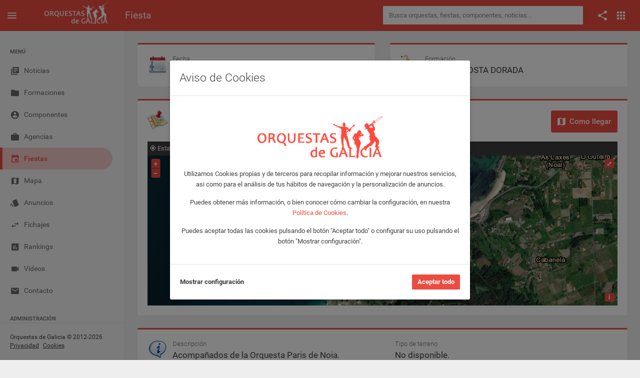

--- FILE ---
content_type: text/html; charset=UTF-8
request_url: https://www.orquestasdegalicia.es/fiesta/148648/23-09-10_orquesta_costa-dorada_porto-do-son-a-coru%C3%B1a
body_size: 8136
content:
<!DOCTYPE html>
<html lang="es">
  <head>
    <title>Orquesta COSTA DORADA en Porto do Son (A Coruña) el domingo, 10 de septiembre de 2023 - Orquestas de Galicia</title>
    <meta name="description" content="Fiesta en Porto do Son (A Coruña) el domingo, 10 de septiembre de 2023 con la actuación de Orquesta COSTA DORADA.">
    <meta property="og:title" content="Orquesta COSTA DORADA en Porto do Son (A Coruña) el domingo, 10 de septiembre de 2023 - Orquestas de Galicia" />
    <meta property="og:type" content="article" />
    <meta property="og:url" content="https://www.orquestasdegalicia.es/fiesta/148648/10-09-23_orquesta_costa-dorada_porto-do-son-a-coruña" />
    <meta property="og:description" content="Fiesta en Porto do Son (A Coruña) el domingo, 10 de septiembre de 2023 con la actuación de Orquesta COSTA DORADA." />
    <meta property="fb:app_id" content="220714738284169" />
        <link rel="image_src" href="https://www.orquestasdegalicia.es/img/portada/orquestas/id146portada.jpg?lastMod=20250527174329" />
    <meta property="og:image" content="https://www.orquestasdegalicia.es/img/portada/orquestas/id146portada.jpg?lastMod=20250527174329" />
        <link rel="canonical" href="https://www.orquestasdegalicia.es/fiesta/148648/10-09-23_orquesta_costa-dorada_porto-do-son-a-coruña" />
    <link rel="stylesheet" type="text/css" href="https://www.orquestasdegalicia.es/assets/lib/openlayers/ol.css?v=1.0"/>
    <link rel="stylesheet" type="text/css" href="https://www.orquestasdegalicia.es/assets/lib/fontawesome/css/all.min.css"/>
    <meta charset="utf-8">
<meta name="viewport" content="width=device-width, initial-scale=1.0, maximum-scale=1.0, user-scalable=no">
<meta http-equiv="X-UA-Compatible" content="IE=edge">
<meta http-equiv="content-language" content="es">
<meta name="author" content="Orquestas de Galicia">
<link rel="shortcut icon" href="https://www.orquestasdegalicia.es/assets/img/favicon.ico">
<link rel="stylesheet" type="text/css" href="https://www.orquestasdegalicia.es/assets/lib/jquery-ui/jquery-ui.min.css"/>
<link rel="stylesheet" type="text/css" href="https://www.orquestasdegalicia.es/assets/lib/perfect-scrollbar/css/perfect-scrollbar.css"/>
<link rel="stylesheet" type="text/css" href="https://www.orquestasdegalicia.es/assets/lib/material-design-icons/css/material-design-iconic-font.min.css?ver=1.0"/>
<link rel="stylesheet" type="text/css" href="https://www.orquestasdegalicia.es/assets/css/app.min.css?ver=1.0"/>
<link rel="stylesheet" type="text/css" href="https://www.orquestasdegalicia.es/assets/css/odg.css?ver=1.3"/>      </head>
  <body>
        <div class="be-wrapper be-color-header be-collapsible-sidebar be-collapsible-sidebar-hide-logo be-fixed-sidebar public">
      <nav class="navbar navbar-expand fixed-top be-top-header">
        <div class="container-fluid">
          <div class="be-navbar-header">
            <a class="be-toggle-left-sidebar d-block" href="#"><span class="icon mdi mdi-menu"></span></a>
            <a class="be-back d-none" href="#"><span class="icon mdi mdi-chevron-left"></span></a>
            <a class="navbar-brand" href="https://www.orquestasdegalicia.es/"></a>
          </div>
          <div class="page-title"><h2>Fiesta</h2></div>
          <div class="search-container">
  <form action="https://www.orquestasdegalicia.es/buscador2.php" method="post" id="buscadorGeneralForm" name="buscadorGeneralForm" class="input-group input-group-sm">
    <input class="form-control search-input" type="text" id="textoBuscadorGeneral" name="textoBuscadorGeneral" placeholder="Busca orquestas, fiestas, componentes, noticias...">
  </form>
</div>          <div class="be-right-navbar">
            <ul class="nav navbar-nav float-right be-icons-nav">
              <li class="nav-item dropdown"><a class="nav-link dropdown-toggle" href="#" id="btn-compartir" role="button" aria-expanded="false"><span class="icon mdi mdi-share"></span></a>
    <ul class="dropdown-menu be-connections social-share-buttons">
        <li>
            <div class="list">
                <div class="content">
                    <div class="row">
                        <div class="col">
                            <a href="https://facebook.com/sharer/sharer.php?u=https://www.orquestasdegalicia.es/fiesta/148648/23-09-10_orquesta_costa-dorada_porto-do-son-a-coru%C3%B1a" target="_blank" class="btn btn-space btn-social btn-color btn-facebook" type="button"><i class="icon mdi mdi-facebook"></i></a>
                        </div>
                        <div class="col">
                            <a href="https://twitter.com/intent/tweet/?url=https://www.orquestasdegalicia.es/fiesta/148648/23-09-10_orquesta_costa-dorada_porto-do-son-a-coru%C3%B1a" target="_blank" class="btn btn-space btn-social btn-color btn-twitter" type="button"><i class="icon mdi mdi-twitter"></i></a>
                        </div>
                        <div class="col">
                            <a href="whatsapp://send?text=https://www.orquestasdegalicia.es/fiesta/148648/23-09-10_orquesta_costa-dorada_porto-do-son-a-coru%C3%B1a" target="_blank" class="btn btn-space btn-social btn-color btn-whatsapp" type="button"><i class="icon mdi mdi-whatsapp"></i></a>
                        </div>
                    </div>
                </div>
            </div>
        </li>
    </ul>
</li>              <li class="nav-item dropdown"><a class="nav-link dropdown-toggle" href="#" id="btn-menu-apps" data-toggle="dropdown" role="button" aria-expanded="false"><span class="icon mdi mdi-apps"></span></a>
    <ul class="dropdown-menu be-connections">
        <li>
        <div class="list">
            <div class="content">
            <div class="row">
                <div class="col"><a class="connection-item icon-odg" href="https://www.orquestasdegalicia.es" target="_blank"><img src="https://www.orquestasdegalicia.es/assets/img/icon-odg.png" alt="Web Orquestas de Galicia"><span>Web</span></a></div>
                <div class="col"><a class="connection-item" href="https://play.google.com/store/apps/details?id=es.orquestasdegalicia&hl=es" target="_blank"><img src="https://www.orquestasdegalicia.es/assets/img/icon-app-android.png" alt="App Android"><span>App Android</span></a></div>
                <div class="col"><a class="connection-item" href="https://apps.apple.com/es/app/orquestas-de-galicia/id879940154" target="_blank"><img src="https://www.orquestasdegalicia.es/assets/img/icon-app-ios.png" alt="App iOS"><span>App iOS</span></a></div>
            </div>
            <div class="row">
                <div class="col"><a class="connection-item" href="https://www.facebook.com/app.orquestas.galicia/" target="_blank"><img src="https://www.orquestasdegalicia.es/assets/img/icon-facebook.png" alt="Facebook Orquestas de Galicia"><span>Facebook</span></a></div>
                <div class="col"><a class="connection-item" href="https://www.instagram.com/orquestasgz" target="_blank"><img src="https://www.orquestasdegalicia.es/assets/img/icon-instagram.png" alt="Instagram Orquestas de Galicia"><span>Instagram</span></a></div>
                <div class="col"><a class="connection-item" href="https://twitter.com/orquestasgz" target="_blank"><img src="https://www.orquestasdegalicia.es/assets/img/icon-twitter.png" alt="Twitter Orquestas de Galicia"><span>Twitter</span></a></div>
            </div>
            </div>
        </div>
        </li>
    </ul>
</li>            </ul>
          </div>
        </div>
        <div class="anuncio-superior-web-movil">
                  </div>
      </nav>
      <div class="be-left-sidebar">
        <div class="left-sidebar-wrapper"><a class="left-sidebar-toggle" href="#"></a>
          <div class="left-sidebar-spacer">
            <div class="left-sidebar-scroll">
              <div class="left-sidebar-content">
                <ul class="sidebar-elements">
  <li class="divider d-none d-lg-block">MENÚ</li>
  <li id="menu-noticias"><a href="https://www.orquestasdegalicia.es/"><i class="icon mdi mdi-collection-text"></i><span>Noticias</span></a></li>
  <!-- <li id="menu-generador-qr"><a href="https://www.orquestasdegalicia.es/generador-qr"><i class="icon mdi mdi-code-smartphone"></i><span>Generador QR</span></a></li> -->
  <li id="menu-formaciones"><a href="https://www.orquestasdegalicia.es/orquestas"><i class="icon mdi mdi-folder"></i><span>Formaciones</span></a></li>
  <li id="menu-componentes"><a href="https://www.orquestasdegalicia.es/componentes"><i class="icon mdi mdi-account-circle"></i><span>Componentes</span></a></li>
  <li id="menu-agencias"><a href="https://www.orquestasdegalicia.es/agencias"><i class="icon mdi mdi-case"></i><span>Agencias</span></a></li>
  <li id="menu-fiestas"><a href="https://www.orquestasdegalicia.es/fiestas"><i class="icon mdi mdi-calendar"></i><span>Fiestas</span></a></li>
  <li id="menu-mapa"><a href="https://www.orquestasdegalicia.es/mapa"><i class="icon mdi mdi-map"></i><span>Mapa</span></a></li>
  <li id="menu-anuncios-trabajo"><a href="https://www.orquestasdegalicia.es/anuncios-trabajo"><i class="icon mdi mdi-labels"></i><span>Anuncios</span></a></li>
  <li id="menu-fichajes"><a href="https://www.orquestasdegalicia.es/fichajes"><i class="icon mdi mdi-swap"></i><span>Fichajes</span></a></li>
  <li id="menu-rankings"><a href="https://www.orquestasdegalicia.es/rankings"><i class="icon mdi mdi-chart"></i><span>Rankings</span></a></li>
  <li id="menu-videos"><a href="https://www.orquestasdegalicia.es/videos"><i class="icon mdi mdi-videocam"></i><span>Vídeos</span></a></li>
  <li id="menu-contacto"><a href="https://www.orquestasdegalicia.es/contacto"><i class="icon mdi mdi-email"></i><span>Contacto</span></a></li>
  <li class="divider">ADMINISTRACIÓN</li>
  <li id="menu-admin"><a href="https://www.orquestasdegalicia.es/admin"><i class="icon mdi mdi-lock"></i><span>Panel administración</span></a></li>
</ul>              </div>
            </div>
          </div>
          <div class="copyright">
  Orquestas de Galicia &copy; 2012-2026  <a href="https://www.orquestasdegalicia.es/aviso-legal">Privacidad</a>
  <a href="https://www.orquestasdegalicia.es/politica-cookies">Cookies</a>
</div>        </div>
      </div>
      <div class="be-content">
        <div class="anuncio-lateral anuncio-lateral-izquierda">
                  </div>
        <div class="main-content container-fluid">
          <div class="anuncio-superior-web">
                      </div>
          <div class="row">
            <div class="col-md-12 col-lg-6">
              <div class="row">
                <div class="col-12">
                  <div class="card card-border-color card-border-color-primary">
                    <div class="card-header pb-4">
                      <div class="d-flex">
                        <div>
                          <img src="https://www.orquestasdegalicia.es/img/fecha.png" class="image-title-card" alt="Fecha">
                        </div>
                        <div class="ml-2">
                          <span class="card-subtitle mb-0">Fecha</span>
                          <span class="lead">domingo, 10 de septiembre de 2023</span>
                        </div>
                      </div>
                    </div>
                  </div>
                </div>
              </div>
            </div>
            <div class="col-12 col-lg-6">
              <div class="row">
                <div class="col-12">
                  <div class="card card-border-color card-border-color-primary">
                    <div class="card-header pb-4">
                      <div class="d-flex">
                        <div>
                          <img src="https://www.orquestasdegalicia.es/img/Orquesta.png" alt="Orquesta" class="image-title-card">
                        </div>
                        <div class="ml-2">
                          <span class="card-subtitle mb-0">Formación</span>
                          <a class="lead text-dark" href="https://www.orquestasdegalicia.es/formaciones/orquesta_costa-dorada">Orquesta COSTA DORADA</a>
                        </div>
                      </div>
                    </div>
                  </div>
                </div>
              </div>
            </div>
          </div>
          <div class="row">
            <div class="col-12">
              <div class="row">
                <div class="col-12">
                  <div class="card card-border-color card-border-color-primary">
                    <div class="card-header">
                      <div class="d-flex">
                        <div>
                          <img src="https://www.orquestasdegalicia.es/img/mapa35.png" class="image-title-card" alt="Mapa">
                        </div>
                        <div class="ml-2">
                          <span class="card-subtitle mb-0">Ubicación de la fiesta</span>
                          <a class="lead text-dark" href="https://www.orquestasdegalicia.es/fiestas/a-coruña/porto-do-son">Porto do Son (A Coruña)</a>
                        </div>
                        <a href="https://maps.google.es/maps?daddr=42.726471, -9.004412&hl=es&mra=ls&z=11" class="btn btn-lg btn-primary ml-auto d-none d-md-block btn-como-llegar" target="_blank"><i class="icon icon-left mdi mdi-map"></i> Como llegar</a>
                      </div>
                    </div>
                    <div class="card-body">
                                            <div class="w-100 p-1 bg-dark text-light"><i class="icon icon-left mdi mdi-gps-dot"></i> Esta ubicación lleva directamente a la fiesta. Actualizada el 10/09/2019 23:14.</div>
                                                                  <div id="mapa-actuacion" class="map"></div>
                      <div id="popup" class="ol-popup">
                        <a href="#" id="popup-closer" class="ol-popup-closer"></a>
                        <div id="popup-content"></div>
                      </div>
                                            <div class="d-block d-md-none mt-2">
                        <a href="https://maps.google.es/maps?daddr=42.726471, -9.004412&hl=es&mra=ls&z=11" class="btn btn-lg btn-primary w-100" target="_blank"><i class="icon icon-left mdi mdi-map"></i> Como llegar</a>
                      </div>
                    </div>
                  </div>
                </div>
              </div>
            </div>
          </div>
          <div class="row">
            <div class="col-12">
              <div class="card card-border-color card-border-color-primary">
                <div class="card-header pb-4">
                  <div class="row">
                    <div class="col-12 col-lg-6 mb-2">
                      <div class="d-flex">
                        <div>
                          <img src="https://www.orquestasdegalicia.es/img/descripcion.png" class="image-title-card" alt="Información">
                        </div>
                        <div class="ml-2">
                          <span class="card-subtitle mb-0">Descripción</span>
                          <span class="lead">Acompañados de la Orquesta Paris de Noia.</span>
                        </div>
                      </div>
                    </div>
                    <div class="col-12 col-lg-6 mb-2">
                      <div class="d-flex ml-7 ml-lg-0">
                        <div class="ml-2">
                          <span class="card-subtitle mb-0">Tipo de terreno</span>
                          <span class="lead">No disponible.</span>
                        </div>
                      </div>
                    </div>
                  </div>
                  <div class="row">
                    <div class="col-12 col-lg-6 mb-2 mb-lg-0">
                      <div class="d-flex ml-7">
                        <div class="ml-2">
                          <span class="card-subtitle mb-0">Horario</span>
                          <span class="lead">Noche</span>
                        </div>
                      </div>
                    </div>
                    <div class="col-12 col-lg-6">
                      <div class="d-flex ml-7 ml-lg-0">
                        <div class="ml-2">
                          <span class="card-subtitle mb-0">Información adicional</span>
                          <span class="lead">No disponible.</span>
                        </div>
                      </div>
                    </div>
                  </div>
                </div>
              </div>
            </div>
          </div>
                  </div>
        <div class="anuncio-lateral anuncio-lateral-derecha">
                  </div>
      </div>
      <nav class="be-right-sidebar">
        <div class="sb-content">
          <div class="tab-panel">
            <div class="tab-content">
              <div class="tab-pane tab-settings active" id="tabConfiguracion" role="tabpanel">
                <div class="settings-wrapper">
                </div>
              </div>
            </div>
          </div>
        </div>
      </nav>
    </div>
    <script src="https://www.orquestasdegalicia.es/assets/lib/jquery/jquery.min.js" type="text/javascript"></script>
<script src="https://www.orquestasdegalicia.es/assets/lib/jquery-ui/jquery-ui.min.js" type="text/javascript"></script>
<script src="https://www.orquestasdegalicia.es/assets/lib/perfect-scrollbar/js/perfect-scrollbar.min.js" type="text/javascript"></script>
<script src="https://www.orquestasdegalicia.es/assets/lib/bootstrap/dist/js/bootstrap.bundle.min.js" type="text/javascript"></script>
<script src="https://www.orquestasdegalicia.es/assets/js/app.min.js" type="text/javascript"></script>
<script src="https://www.orquestasdegalicia.es/assets/js/odg.js?v=1.4" type="text/javascript"></script>    <script src="https://www.orquestasdegalicia.es/assets/lib/openlayers/ol.js?v=1.0" type="text/javascript"></script>
    <script type="text/javascript">

      $(document).ready(function() {

        App.init();

        OdG.inicializar();

        $('.sidebar-elements #menu-fiestas').addClass('active');

        var latitud = "42.726471";
        var longitud = "-9.004412";
        var formacion = "Orquesta COSTA DORADA";
        var lugar = "Porto do Son";
        var provincia = "A Coruña";

        if(latitud != null && latitud != "" && longitud != null && longitud != "") {
          var actuacion = new Object();
          actuacion.Latitud = latitud;
          actuacion.Longitud = longitud;
          actuacion.Formacion = formacion;
          actuacion.Lugar = lugar;
          actuacion.Provincia = provincia;

          inicializarMapaActuaciones('mapa-actuacion', [actuacion]);
        }

      });

    </script>
    <!-- MODAL DENUNCIAR FOTO -->
	  <div class="custom-denunciar-foto modal fade" id="modalDenunciarFoto" tabindex="-1" role="dialog">
	<div class="modal-dialog modal-lg">
		<div class="modal-content be-loading">
			<div class="modal-header">
			<h3 class="modal-title">Denunciar foto</h3>
			<button class="close md-close" type="button" data-dismiss="modal" aria-hidden="true"><span class="mdi mdi-close"></span></button>
			</div>
			<div class="modal-body">
			<form name="denunciarFotoForm" action="" method="post" enctype="multipart/form-data">
				<input type="hidden" id="idDenunciado" name="idDenunciado" />
				<input type="hidden" id="tipoDenuncia" name="tipoDenuncia" />
				<div class="row">
					<div class="col-12">
						<p>Si has detectado algún contenido que, en tu opinión, vulnere las condiciones establecidas en el Aviso Legal (por ejemplo: por incitar al odio, atentar contra las buenas costumbres, o constituir una infracción de derechos de propiedad industrial e intelectual), por favor, háznoslos saber mediante el siguiente formulario para que podamos revisar el material atentamente y adoptar las medidas que estimemos pertinentes a la luz de las condiciones de nuestro servicio.</p>
					</div>
				</div>
				<div class="row">
					<div class="form-group col-12 col-lg-4">
						<label for="nombre">Nombre completo</label>
						<input class="form-control form-control-sm" type="text" id="nombre" name="nombre" maxlength="50">
					</div>
					<div class="form-group col-12 col-lg-4">
						<label for="nombreEmpresa">Nombre de la empresa</label>
						<input class="form-control form-control-sm" type="text" id="nombreEmpresa" name="nombreEmpresa" maxlength="50">
					</div>
					<div class="form-group col-12 col-lg-4">
						<label for="telefono">Número del teléfono</label>
						<input class="form-control form-control-sm" type="text" id="telefono" name="telefono" maxlength="20">
					</div>
				</div>
				<div class="row">
					<div class="form-group col-12 col-lg-6">
						<label for="email">Correo electrónico</label>
						<input class="form-control form-control-sm" type="text" id="email" name="email" maxlength="50">
					</div>
					<div class="form-group col-12 col-lg-6">
						<label for="emailConfirmar">Confirme el correo electrónico</label>
						<input class="form-control form-control-sm" type="text" id="emailConfirmar" name="emailConfirmar" maxlength="50">
					</div>
				</div>
				<div class="row">
					<div class="form-group col-12">
						<label for="motivo">Explique el motivo de la denuncia</label>
						<textarea class="form-control form-control-sm" id="motivo" name="motivo" rows="4"></textarea>
					</div>
				</div>
				<div class="row">
					<div class="col-12">
						<div class="custom-control custom-checkbox custom-control-inline">
							<input class="custom-control-input" type="checkbox" id="condicionesDatosDenunciarFoto">
							<label class="custom-control-label" for="condicionesDatosDenunciarFoto">Acepto que, para una mejor gestión de la presente incidencia, en aquellos casos en los que a Orquestas de Galicia no le resulte posible discernir la naturaleza infractora o lícita de un contenido, Orquestas de Galicia facilite mi información de contacto (incluido mi nombre y dirección de correo electrónico, y la organización o empresa a la que represento) junto al contenido de mi denuncia, al Usuario responsable de la publicación del contenido objeto de reclamación, para que de forma privada podamos resolver la controversia que se plantea.</label>
						</div>
					</div>
				</div>
				<div class="row">
					<div class="col-12">
						<p><b>Tenga en cuenta que:</b></p>
						<p>Que los datos incorporados al presente formulario son necesarios para la tramitación de la queja/reclamación a que se refiere y en los términos que se indican a continuación, entendiéndose que quien suscribe el mismo dispone de los derechos necesarios de terceros para facilitar sus datos de carácter personal a los indicados efectos, cuando tal sea su procedencia. Dichos datos serán incorporados a un fichero automatizado titularidad de RED VERVAIN S.C., compañía con C.I.F. J-70452313, (en representación de www.orquestasdegalicia.es) cuya finalidad es la tramitación y gestión de quejas y reclamaciones de sus Usuarios garantizando Orquestas de Galicia el cumplimiento de las obligaciones previstas en la citada Ley Orgánica 15/1999, de 13 de diciembre, de protección de datos de carácter personal, tanto en su condición de responsable, como en su condición de encargado de tratamiento por cuenta del cliente cuando los datos facilitados por éste sean de tercero, ello en cumplimiento de lo dispuesto en el artículo 12 de la citada Ley Orgánica).</p>
						<p>Tu reclamación no será procesada si no ha sido debidamente cumplimentada, o contiene datos falsos, incorrectos o incompletos.</p>
					</div>
				</div>
				<div class="row">
					<div class="col-12">
						<div class="custom-control custom-checkbox custom-control-inline">
							<input class="custom-control-input" type="checkbox" id="condicionesDenunciarFoto">
							<label class="custom-control-label" for="condicionesDenunciarFoto">He leído y acepto los <a href="condiciones" target="_blank" class="terminos_condiciones_uso">Términos, Condiciones de uso y Política de privacidad</a></label>
						</div>
					</div>
				</div>
			</form>
			</div>
			<div class="modal-footer">
				<button class="btn btn-secondary md-close" type="button" data-dismiss="modal">Cancelar</button>
				<button class="btn btn-primary toggle-loading" type="button" onClick="enviarDenunciaFoto()">Enviar</button>
			</div>
			<div class="be-spinner">
				<svg width="40px" height="40px" viewBox="0 0 66 66" xmlns="http://www.w3.org/2000/svg">
					<circle class="circle" fill="none" stroke-width="4" stroke-linecap="round" cx="33" cy="33" r="30"></circle>
				</svg>
			</div>
		</div>
	</div>
</div>    <!-- AVISO COOKIES -->
	  <!-- Modal aviso Cookies -->
<div class="modal fade" id="modalAvisoCookies" tabindex="-1" role="dialog" aria-labelledby="modalAvisoCookiesTitle">
	<div class="modal-dialog modal-dialog-centered">
		<div class="modal-content">
			<div class="modal-header">
				<h3 class="modal-title" id="modalAvisoCookiesTitle">Aviso de Cookies</h3>
			</div>
			<div class="modal-body">
				<div class="row">
					<div class="col-12 mt-6 mb-4 text-center">
						<img src="https://www.orquestasdegalicia.es/assets/img/logo-odg-rojo.png" class="col-6">
					</div>
				</div>
				<div class="row">
					<div class="col-12 text-center">
						<p>Utilizamos Cookies propias y de terceros para recopilar información y mejorar nuestros servicios, asi como para el análisis de tus hábitos de navegación y la personalización de anuncios.</p>
						<p>Puedes obtener más información, o bien conocer cómo cambiar la configuración, en nuestra <a href="https://www.orquestasdegalicia.es/politica-cookies" target="_blank">Política de Cookies</a>.</p>
						<p>Puedes aceptar todas las cookies pulsando el botón "Aceptar todo" o configurar su uso pulsando el botón "Mostrar configuración".</p>
					</div>
				</div>
			</div>
			<div class="modal-footer justify-content-between">
				<a href="#" id="btnAjustesCookies" class="text-dark font-weight-bold">Mostrar configuración</a>
				<button type="button" id="btnAceptarCookies" class="btn btn-primary">Aceptar todo</button>
			</div>
		</div>
	</div>
</div>

<!-- Modal ajustes Cookies -->
<div class="modal fade" id="modalAjustesCookies" tabindex="-1" role="dialog" aria-labelledby="modalAjustesCookiesTitle">
	<div class="modal-dialog modal-lg modal-dialog-centered">
		<div class="modal-content">
			<div class="modal-header">
				<h3 class="modal-title" id="modalAjustesCookiesTitle">Ajustes de Cookies</h3>
			</div>
			<div class="modal-body text-justify">
				<div class="row">
					<div class="col-12">
						<p>En Orquestas de Galicia usamos Cookies para mejorar la experiencia del usuario mientras navega por la página web. Las Cookies que se clasifican como necesarias se almacenan en su navegador, ya que son esenciales para el funcionamiento básico de la página web. También utilizamos Cookies de terceros que nos ayudan a analizar y comprender cómo utiliza este sitio web. Estas Cookies se almacenarán en su navegador solo con su consentimiento. También tiene la opción de optar por no recibir estas Cookies, pero la exclusión voluntaria de algunas de estas Cookies puede afectar a su experiencia de navegación.</p>
						<p>Puede conocer como Google utilizará sus datos personales, cuando de su consentimiento, en el sitio de <a href="https://policies.google.com/technologies/partner-sites" target="_blank">Términos y Privacidad de Google</a>.</p>
					</div>
				</div>
				<div class="row">
					<div class="col-12">
						<div class="col-12 accordion" id="accordion">
							<div class="card">
								<div class="card-header" id="headingOne">
									<button class="btn collapsed" data-toggle="collapse" data-target="#cookiesNecesarias" aria-expanded="false" aria-controls="cookiesNecesarias"><i class="icon mdi mdi-chevron-right"></i>Necesarias</button>
									<div class="switch-button switch-button-sm switch-button-success">
										<input type="checkbox" checked="checked" name="chkCookiesNecesarias" id="chkCookiesNecesarias" disabled><span>
										<label for="chkCookiesNecesarias"></label></span>
									</div>
								</div>
								<div class="collapse" id="cookiesNecesarias" aria-labelledby="headingOne" data-parent="#accordion">
									<div class="card-body">
										<div class="row">
											<div class="col-12">
												Son aquellas Cookies imprescindibles para prestar el servicio solicitado, recordar las preferencias de configuración, así como para fines de seguridad y prevención de fraude. La página web no puede funcionar adecuadamente sin estas Cookies.
											</div>
										</div>
										<div class="row">
											<div class="col-12">
												<table class="table">
													<thead>
														<tr>
															<th scope="col">Nombre</th>
															<th scope="col">Proveedor</th>
															<th scope="col">Finalidad</th>
															<th scope="col">Caducidad</th>
															<th scope="col">Tipo</th>
														</tr>
													</thead>
													<tbody>
														<tr>
															<td>cookiesNecesarias</td>
															<td>Orquestas de Galicia</td>
															<td>Sirve para almacenar la aceptación de las Cookies necesarias por parte del usuario</td>
															<td>2 años</td>
															<td>Técnica</td>
														</tr>
														<tr>
															<td>cookiesAnaliticas</td>
															<td>Orquestas de Galicia</td>
															<td>Sirve para almacenar la aceptación de las Cookies analíticaspor parte del usuario</td>
															<td>2 años</td>
															<td>Técnica</td>
														</tr>
														<tr>
															<td>cookiesPublicitarias</td>
															<td>Orquestas de Galicia</td>
															<td>Sirve para almacenar la aceptación de las Cookies de publicidad por parte del usuario</td>
															<td>2 años</td>
															<td>Técnica</td>
														</tr>
														<tr>
															<td>url_codigo_qr_evento</td>
															<td>Orquestas de Galicia</td>
															<td>Sirve para almacenar el código QR con los datos del usuario para acceder a un evento</td>
															<td>1 año</td>
															<td>Técnica</td>
														</tr>
														<tr>
															<td>id_user</td>
															<td>Orquestas de Galicia</td>
															<td>Sirve para almacenar el usuario que tiene iniciada sesión</td>
															<td>1 año</td>
															<td>Técnica</td>
														</tr>
														<tr>
															<td>marca</td>
															<td>Orquestas de Galicia</td>
															<td>Sirve para identificar la sesión que tiene iniciada el usuario</td>
															<td>1 año</td>
															<td>Técnica</td>
														</tr>
														<tr>
															<td>PHPSESSID</td>
															<td>Orquestas de Galicia</td>
															<td>Se usa para establecer sesiones de usuario pasando datos de estado a través de una cookie temporal también conocida como Cookie de sesión</td>
															<td>Sesión</td>
															<td>Técnica</td>
														</tr>
													</tbody>
												</table>
											</div>
										</div>
									</div>
								</div>
							</div>
							<div class="card">
								<div class="card-header" id="headingOne">
									<button class="btn collapsed" data-toggle="collapse" data-target="#cookiesAnaliticas" aria-expanded="false" aria-controls="cookiesAnaliticas"><i class="icon mdi mdi-chevron-right"></i>Analíticas</button>
									<div class="switch-button switch-button-sm switch-button-success">
										<input type="checkbox"  name="chkCookiesAnaliticas" id="chkCookiesAnaliticas"><span>
										<label for="chkCookiesAnaliticas"></label></span>
									</div>
								</div>
								<div class="collapse" id="cookiesAnaliticas" aria-labelledby="headingOne" data-parent="#accordion">
									<div class="card-body">
										<div class="row">
											<div class="col-12">
												Son aquellas Cookies que nos ayudan a analizar el uso que nuestros usuarios hacen de la web y el número de visitantes. Permiten obtener información del número de visitantes, del origen de los mismos, del navegador que utilizan, del tiempo que permanecen en cada página, cuantifican el impacto de los anuncios, etc.
											</div>
										</div>
										<div class="row">
											<div class="col-12">
												<table class="table">
													<thead>
														<tr>
															<th scope="col">Nombre</th>
															<th scope="col">Proveedor</th>
															<th scope="col">Finalidad</th>
															<th scope="col">Caducidad</th>
															<th scope="col">Tipo</th>
														</tr>
													</thead>
													<tbody>
														<tr>
															<td>__utma</td>
															<td>Google</td>
															<td>Se usa para distinguir usuarios y sesiones. La cookie se crea cuando se ejecuta la biblioteca de JavaScript y no hay ninguna cookie __utma. La cookie se actualiza cada vez que se envían datos a Google Analytics</td>
															<td>2 años</td>
															<td>Analítica</td>
														</tr>
														<tr>
															<td>__utmt</td>
															<td>Google</td>
															<td>Se usa para limitar el porcentaje de solicitudes</td>
															<td>10 minutos</td>
															<td>Analítica</td>
														</tr>
														<tr>
															<td>__utmb</td>
															<td>Google</td>
															<td>Se usa para determinar nuevas sesiones o visitas. La cookie se crea cuando se ejecuta la biblioteca de JavaScript y no hay ninguna cookie __utmb. La cookie se actualiza cada vez que se envían datos a Google Analytics</td>
															<td>30 minutos</td>
															<td>Analítica</td>
														</tr>
														<tr>
															<td>__utmc</td>
															<td>Google</td>
															<td>No se usa en ga.js. Se configura para interactuar con urchin.js. Anteriormente, esta cookie actuaba junto con la cookie __utmb para determinar si el usuario estaba en una nueva sesión o visita</td>
															<td>Sesión</td>
															<td>Analítica</td>
														</tr>
														<tr>
															<td>__utmz</td>
															<td>Google</td>
															<td>Almacena la fuente de tráfico o la campaña que explica cómo ha llegado el usuario al sitio web. La cookie se crea cuando se ejecuta la biblioteca de JavaScript y se actualiza cada vez que se envían datos a Google Analytics</td>
															<td>6 meses</td>
															<td>Analítica</td>
														</tr>
														<tr>
															<td>__utmv</td>
															<td>Google</td>
															<td>Se usa para almacenar datos de variables personalizadas a nivel de visitante. Esta cookie se crea cuando un programador usa el método _setCustomVar con una variable personalizada a nivel de visitante. También se usaba para el método _setVar, que ya no está disponible. La cookie se actualiza cada vez que se envían datos a Google Analytics</td>
															<td>2 años</td>
															<td>Analítica</td>
														</tr>
													</tbody>
												</table>
											</div>
										</div>
									</div>
								</div>
							</div>
							<div class="card">
								<div class="card-header" id="headingOne">
									<button class="btn collapsed" data-toggle="collapse" data-target="#cookiesPublicitarias" aria-expanded="false" aria-controls="cookiesPublicitarias"><i class="icon mdi mdi-chevron-right"></i>Publicidad comportamental</button>
									<div class="switch-button switch-button-sm switch-button-success">
										<input type="checkbox"  name="chkCookiesPublicitarias" id="chkCookiesPublicitarias"><span>
										<label for="chkCookiesPublicitarias"></label></span>
									</div>
								</div>
								<div class="collapse" id="cookiesPublicitarias" aria-labelledby="headingOne" data-parent="#accordion">
									<div class="card-body">
										<div class="row">
											<div class="col-12">
												Son aquellas que almacenan información del comportamiento de los usuarios obtenida a través de la observación continuada de sus hábitos de navegación, lo que permite desarrollar un perfil específico para mostrar publicidad en función del mismo.
											</div>
										</div>
										<div class="row">
											<div class="col-12">
												<table class="table">
													<thead>
														<tr>
															<th scope="col">Nombre</th>
															<th scope="col">Proveedor</th>
															<th scope="col">Finalidad</th>
															<th scope="col">Caducidad</th>
															<th scope="col">Tipo</th>
														</tr>
													</thead>
													<tbody>
														<tr>
															<td>__gads</td>
															<td>Google</td>
															<td>Se usa para ayudar a Google Ad Manager a identificar anónimamente a los visitantes que han visto o han hecho click en algún anuncio</td>
															<td>1 año</td>
															<td>Publicitaria</td>
														</tr>
														<tr>
															<td>1P_JAR</td>
															<td>Google</td>
															<td>Cookie que transfiere datos a Google para hacer la publicidad más atractiva</td>
															<td>1 mes</td>
															<td>Publicitaria</td>
														</tr>
														<tr>
															<td>CONSENT</td>
															<td>Google</td>
															<td>Función de aceptación de cookies en sitios web</td>
															<td>Permanente</td>
															<td>Publicitaria</td>
														</tr>
														<tr>
															<td>NID</td>
															<td>Google</td>
															<td>Se usa por Google para almacenar las preferencias del usuario</td>
															<td>6 meses</td>
															<td>Publicitaria</td>
														</tr>
														<tr>
															<td>OGPC</td>
															<td>Google</td>
															<td>Se usa por Google para proveer servicios y extraer información anónima sobre la navegación</td>
															<td>2 meses</td>
															<td>Publicitaria</td>
														</tr>
														<tr>
															<td>__atuvc</td>
															<td>Add this</td>
															<td>Se asocia con el widget de intercambio social AddThis que comúnmente se incrusta en las páginas web para que los visitantes puedan compartir contenidos con una variedad de plataformas de redes y el intercambio</td>
															<td>1 año</td>
															<td>Publicitaria</td>
														</tr>
														<tr>
															<td>__atuvs</td>
															<td>Add this</td>
															<td>Se asocia con el widget de intercambio social AddThis que comúnmente se incrusta en las páginas web para que los visitantes puedan compartir contenidos con una variedad de plataformas de redes y el intercambio</td>
															<td>1 mes</td>
															<td>Publicitaria</td>
														</tr>
													</tbody>
												</table>
											</div>
										</div>
									</div>
								</div>
							</div>
						</div>
					</div>
				</div>
			</div>
			<div class="modal-footer justify-content-between">
				<a href="#" id="btnGuardarAjustesCookies" class="text-dark font-weight-bold">Guardar configuración actual</a>
				<button type="button" id="btnAceptarTodasCookies" class="btn btn-primary">Aceptar todo</button>
			</div>
		</div>
	</div>
</div>

<script>
	$(document).ready(function() {
		$("#btnAjustesCookies").click(function() {
			$('#modalAvisoCookies').modal('hide');
			setTimeout(function(){
				$('#modalAjustesCookies').modal({
					backdrop: 'static',
					keyboard: false
				});
				$('#modalAjustesCookies').modal('show');
			}, 600);
		});
		$("#btnAceptarCookies").click(function() {
			aceptarCookies();
		});
		$("#btnAceptarTodasCookies").click(function() {
			aceptarCookies();
		});
		$("#btnGuardarAjustesCookies").click(function() {
			guardarAjustesCookies();
		});

		validarAvisoCookies();
	});
</script>  </body>
</html>

--- FILE ---
content_type: application/javascript
request_url: https://www.orquestasdegalicia.es/assets/lib/openlayers/ol.js?v=1.0
body_size: 199284
content:
var ol=function(){"use strict";const t={1:"The view center is not defined",2:"The view resolution is not defined",3:"The view rotation is not defined",4:"`image` and `src` cannot be provided at the same time",5:"`imgSize` must be set when `image` is provided",7:"`format` must be set when `url` is set",8:"Unknown `serverType` configured",9:"`url` must be configured or set using `#setUrl()`",10:"The default `geometryFunction` can only handle `Point` geometries",11:"`options.featureTypes` must be an Array",12:"`options.geometryName` must also be provided when `options.bbox` is set",13:"Invalid corner",14:"Invalid color",15:"Tried to get a value for a key that does not exist in the cache",16:"Tried to set a value for a key that is used already",17:"`resolutions` must be sorted in descending order",18:"Either `origin` or `origins` must be configured, never both",19:"Number of `tileSizes` and `resolutions` must be equal",20:"Number of `origins` and `resolutions` must be equal",22:"Either `tileSize` or `tileSizes` must be configured, never both",24:"Invalid extent or geometry provided as `geometry`",25:"Cannot fit empty extent provided as `geometry`",26:"Features must have an id set",27:"Features must have an id set",28:'`renderMode` must be `"hybrid"` or `"vector"`',30:"The passed `feature` was already added to the source",31:"Tried to enqueue an `element` that was already added to the queue",32:"Transformation matrix cannot be inverted",33:"Invalid units",34:"Invalid geometry layout",36:"Unknown SRS type",37:"Unknown geometry type found",38:"`styleMapValue` has an unknown type",39:"Unknown geometry type",40:"Expected `feature` to have a geometry",41:"Expected an `ol/style/Style` or an array of `ol/style/Style.js`",42:"Question unknown, the answer is 42",43:"Expected `layers` to be an array or a `Collection`",47:"Expected `controls` to be an array or an `ol/Collection`",48:"Expected `interactions` to be an array or an `ol/Collection`",49:"Expected `overlays` to be an array or an `ol/Collection`",50:"`options.featureTypes` should be an Array",51:"Either `url` or `tileJSON` options must be provided",52:"Unknown `serverType` configured",53:"Unknown `tierSizeCalculation` configured",55:"The {-y} placeholder requires a tile grid with extent",56:"mapBrowserEvent must originate from a pointer event",57:"At least 2 conditions are required",59:"Invalid command found in the PBF",60:"Missing or invalid `size`",61:"Cannot determine IIIF Image API version from provided image information JSON",62:"A `WebGLArrayBuffer` must either be of type `ELEMENT_ARRAY_BUFFER` or `ARRAY_BUFFER`",64:"Layer opacity must be a number",66:"`forEachFeatureAtCoordinate` cannot be used on a WebGL layer if the hit detection logic has not been enabled. This is done by providing adequate shaders using the `hitVertexShader` and `hitFragmentShader` properties of `WebGLPointsLayerRenderer`",67:"A layer can only be added to the map once. Use either `layer.setMap()` or `map.addLayer()`, not both",68:"A VectorTile source can only be rendered if it has a projection compatible with the view projection",69:"`width` or `height` cannot be provided together with `scale`"};class e extends Error{constructor(e){const i=t[e];super(i),this.code=e,this.name="AssertionError",this.message=i}}var i=e;function n(t){t.stopPropagation()}var r=class{constructor(t){this.propagationStopped,this.defaultPrevented,this.type=t,this.target=null}preventDefault(){this.defaultPrevented=!0}stopPropagation(){this.propagationStopped=!0}},s="propertychange";var o=class{constructor(){this.disposed=!1}dispose(){this.disposed||(this.disposed=!0,this.disposeInternal())}disposeInternal(){}};function a(t,e,i){let n,r;i=i||l;let s=0,o=t.length,a=!1;for(;s<o;)n=s+(o-s>>1),r=+i(t[n],e),r<0?s=n+1:(o=n,a=!r);return a?s:~s}function l(t,e){return t>e?1:t<e?-1:0}function h(t,e,i){if(t[0]<=e)return 0;const n=t.length;if(e<=t[n-1])return n-1;if("function"==typeof i){for(let r=1;r<n;++r){const n=t[r];if(n===e)return r;if(n<e)return i(e,t[r-1],n)>0?r-1:r}return n-1}if(i>0){for(let i=1;i<n;++i)if(t[i]<e)return i-1;return n-1}if(i<0){for(let i=1;i<n;++i)if(t[i]<=e)return i;return n-1}for(let i=1;i<n;++i){if(t[i]==e)return i;if(t[i]<e)return t[i-1]-e<e-t[i]?i-1:i}return n-1}function c(t,e,i){for(;e<i;){const n=t[e];t[e]=t[i],t[i]=n,++e,--i}}function u(t,e){const i=Array.isArray(e)?e:[e],n=i.length;for(let e=0;e<n;e++)t[t.length]=i[e]}function d(t,e){const i=t.length;if(i!==e.length)return!1;for(let n=0;n<i;n++)if(t[n]!==e[n])return!1;return!0}function g(t,e,i){const n=e||l;return t.every((function(e,r){if(0===r)return!0;const s=n(t[r-1],e);return!(s>0||i&&0===s)}))}function f(){return!0}function p(){return!1}function m(){}function _(t){let e,i,n,r=!1;return function(){const s=Array.prototype.slice.call(arguments);return r&&this===n&&d(s,i)||(r=!0,n=this,i=s,e=t.apply(this,arguments)),e}}function y(t){return function(){let e;try{e=t()}catch(t){return Promise.reject(t)}return e instanceof Promise?e:Promise.resolve(e)}()}function x(t){for(const e in t)delete t[e]}function v(t){let e;for(e in t)return!1;return!e}var S=class extends o{constructor(t){super(),this.eventTarget_=t,this.pendingRemovals_=null,this.dispatching_=null,this.listeners_=null}addEventListener(t,e){if(!t||!e)return;const i=this.listeners_||(this.listeners_={}),n=i[t]||(i[t]=[]);n.includes(e)||n.push(e)}dispatchEvent(t){const e="string"==typeof t,i=e?t:t.type,n=this.listeners_&&this.listeners_[i];if(!n)return;const s=e?new r(t):t;s.target||(s.target=this.eventTarget_||this);const o=this.dispatching_||(this.dispatching_={}),a=this.pendingRemovals_||(this.pendingRemovals_={});let l;i in o||(o[i]=0,a[i]=0),++o[i];for(let t=0,e=n.length;t<e;++t)if(l="handleEvent"in n[t]?n[t].handleEvent(s):n[t].call(this,s),!1===l||s.propagationStopped){l=!1;break}if(0==--o[i]){let t=a[i];for(delete a[i];t--;)this.removeEventListener(i,m);delete o[i]}return l}disposeInternal(){this.listeners_&&x(this.listeners_)}getListeners(t){return this.listeners_&&this.listeners_[t]||void 0}hasListener(t){return!!this.listeners_&&(t?t in this.listeners_:Object.keys(this.listeners_).length>0)}removeEventListener(t,e){const i=this.listeners_&&this.listeners_[t];if(i){const n=i.indexOf(e);-1!==n&&(this.pendingRemovals_&&t in this.pendingRemovals_?(i[n]=m,++this.pendingRemovals_[t]):(i.splice(n,1),0===i.length&&delete this.listeners_[t]))}}},E={CHANGE:"change",ERROR:"error",BLUR:"blur",CLEAR:"clear",CONTEXTMENU:"contextmenu",CLICK:"click",DBLCLICK:"dblclick",DRAGENTER:"dragenter",DRAGOVER:"dragover",DROP:"drop",FOCUS:"focus",KEYDOWN:"keydown",KEYPRESS:"keypress",LOAD:"load",RESIZE:"resize",TOUCHMOVE:"touchmove",WHEEL:"wheel"};function w(t,e,i,n,r){if(n&&n!==t&&(i=i.bind(n)),r){const n=i;i=function(){t.removeEventListener(e,i),n.apply(this,arguments)}}const s={target:t,type:e,listener:i};return t.addEventListener(e,i),s}function T(t,e,i,n){return w(t,e,i,n,!0)}function C(t){t&&t.target&&(t.target.removeEventListener(t.type,t.listener),x(t))}class R extends S{constructor(){super(),this.on=this.onInternal,this.once=this.onceInternal,this.un=this.unInternal,this.revision_=0}changed(){++this.revision_,this.dispatchEvent(E.CHANGE)}getRevision(){return this.revision_}onInternal(t,e){if(Array.isArray(t)){const i=t.length,n=new Array(i);for(let r=0;r<i;++r)n[r]=w(this,t[r],e);return n}return w(this,t,e)}onceInternal(t,e){let i;if(Array.isArray(t)){const n=t.length;i=new Array(n);for(let r=0;r<n;++r)i[r]=T(this,t[r],e)}else i=T(this,t,e);return e.ol_key=i,i}unInternal(t,e){const i=e.ol_key;if(i)b(i);else if(Array.isArray(t))for(let i=0,n=t.length;i<n;++i)this.removeEventListener(t[i],e);else this.removeEventListener(t,e)}}function b(t){if(Array.isArray(t))for(let e=0,i=t.length;e<i;++e)C(t[e]);else C(t)}R.prototype.on,R.prototype.once,R.prototype.un;var P=R;function I(){throw new Error("Unimplemented abstract method.")}let L=0;function M(t){return t.ol_uid||(t.ol_uid=String(++L))}class F extends r{constructor(t,e,i){super(t),this.key=e,this.oldValue=i}}var A=class extends P{constructor(t){super(),this.on,this.once,this.un,M(this),this.values_=null,void 0!==t&&this.setProperties(t)}get(t){let e;return this.values_&&this.values_.hasOwnProperty(t)&&(e=this.values_[t]),e}getKeys(){return this.values_&&Object.keys(this.values_)||[]}getProperties(){return this.values_&&Object.assign({},this.values_)||{}}hasProperties(){return!!this.values_}notify(t,e){let i;i=`change:${t}`,this.hasListener(i)&&this.dispatchEvent(new F(i,t,e)),i=s,this.hasListener(i)&&this.dispatchEvent(new F(i,t,e))}addChangeListener(t,e){this.addEventListener(`change:${t}`,e)}removeChangeListener(t,e){this.removeEventListener(`change:${t}`,e)}set(t,e,i){const n=this.values_||(this.values_={});if(i)n[t]=e;else{const i=n[t];n[t]=e,i!==e&&this.notify(t,i)}}setProperties(t,e){for(const i in t)this.set(i,t[i],e)}applyProperties(t){t.values_&&Object.assign(this.values_||(this.values_={}),t.values_)}unset(t,e){if(this.values_&&t in this.values_){const i=this.values_[t];delete this.values_[t],v(this.values_)&&(this.values_=null),e||this.notify(t,i)}}},O="add",N="remove";const D="length";class G extends r{constructor(t,e,i){super(t),this.element=e,this.index=i}}class k extends A{constructor(t,e){if(super(),this.on,this.once,this.un,e=e||{},this.unique_=!!e.unique,this.array_=t||[],this.unique_)for(let t=0,e=this.array_.length;t<e;++t)this.assertUnique_(this.array_[t],t);this.updateLength_()}clear(){for(;this.getLength()>0;)this.pop()}extend(t){for(let e=0,i=t.length;e<i;++e)this.push(t[e]);return this}forEach(t){const e=this.array_;for(let i=0,n=e.length;i<n;++i)t(e[i],i,e)}getArray(){return this.array_}item(t){return this.array_[t]}getLength(){return this.get(D)}insertAt(t,e){if(t<0||t>this.getLength())throw new Error("Index out of bounds: "+t);this.unique_&&this.assertUnique_(e),this.array_.splice(t,0,e),this.updateLength_(),this.dispatchEvent(new G(O,e,t))}pop(){return this.removeAt(this.getLength()-1)}push(t){this.unique_&&this.assertUnique_(t);const e=this.getLength();return this.insertAt(e,t),this.getLength()}remove(t){const e=this.array_;for(let i=0,n=e.length;i<n;++i)if(e[i]===t)return this.removeAt(i)}removeAt(t){if(t<0||t>=this.getLength())return;const e=this.array_[t];return this.array_.splice(t,1),this.updateLength_(),this.dispatchEvent(new G(N,e,t)),e}setAt(t,e){if(t>=this.getLength())return void this.insertAt(t,e);if(t<0)throw new Error("Index out of bounds: "+t);this.unique_&&this.assertUnique_(e,t);const i=this.array_[t];this.array_[t]=e,this.dispatchEvent(new G(N,i,t)),this.dispatchEvent(new G(O,e,t))}updateLength_(){this.set(D,this.array_.length)}assertUnique_(t,e){for(let n=0,r=this.array_.length;n<r;++n)if(this.array_[n]===t&&n!==e)throw new i(58)}}var j=0,B=1,U=2,z=3,X=4;function V(t){return Math.pow(t,3)}function W(t){return 1-V(1-t)}function Y(t){return 3*t*t-2*t*t*t}function Z(t){return t}var H=class extends S{constructor(t,e,i){super(),i=i||{},this.tileCoord=t,this.state=e,this.interimTile=null,this.key="",this.transition_=void 0===i.transition?250:i.transition,this.transitionStarts_={},this.interpolate=!!i.interpolate}changed(){this.dispatchEvent(E.CHANGE)}release(){this.state===z&&this.setState(X)}getKey(){return this.key+"/"+this.tileCoord}getInterimTile(){if(!this.interimTile)return this;let t=this.interimTile;do{if(t.getState()==U)return this.transition_=0,t;t=t.interimTile}while(t);return this}refreshInterimChain(){if(!this.interimTile)return;let t=this.interimTile,e=this;do{if(t.getState()==U){t.interimTile=null;break}t.getState()==B?e=t:t.getState()==j?e.interimTile=t.interimTile:e=t,t=e.interimTile}while(t)}getTileCoord(){return this.tileCoord}getState(){return this.state}setState(t){if(this.state!==z&&this.state>t)throw new Error("Tile load sequence violation");this.state=t,this.changed()}load(){I()}getAlpha(t,e){if(!this.transition_)return 1;let i=this.transitionStarts_[t];if(i){if(-1===i)return 1}else i=e,this.transitionStarts_[t]=i;const n=e-i+1e3/60;return n>=this.transition_?1:V(n/this.transition_)}inTransition(t){return!!this.transition_&&-1!==this.transitionStarts_[t]}endTransition(t){this.transition_&&(this.transitionStarts_[t]=-1)}};const K="undefined"!=typeof navigator&&void 0!==navigator.userAgent?navigator.userAgent.toLowerCase():"",q=K.includes("firefox"),$=K.includes("safari")&&!K.includes("chrom"),J=$&&(K.includes("version/15.4")||/cpu (os|iphone os) 15_4 like mac os x/.test(K)),Q=K.includes("webkit")&&!K.includes("edge"),tt=K.includes("macintosh"),et="undefined"!=typeof devicePixelRatio?devicePixelRatio:1,it="undefined"!=typeof WorkerGlobalScope&&"undefined"!=typeof OffscreenCanvas&&self instanceof WorkerGlobalScope,nt="undefined"!=typeof Image&&Image.prototype.decode,rt=function(){let t=!1;try{const e=Object.defineProperty({},"passive",{get:function(){t=!0}});window.addEventListener("_",null,e),window.removeEventListener("_",null,e)}catch(t){}return t}();function st(t,e,i,n){let r;return r=i&&i.length?i.shift():it?new OffscreenCanvas(t||300,e||300):document.createElement("canvas"),t&&(r.width=t),e&&(r.height=e),r.getContext("2d",n)}function ot(t){const e=t.canvas;e.width=1,e.height=1,t.clearRect(0,0,1,1)}function at(t){let e=t.offsetWidth;const i=getComputedStyle(t);return e+=parseInt(i.marginLeft,10)+parseInt(i.marginRight,10),e}function lt(t){let e=t.offsetHeight;const i=getComputedStyle(t);return e+=parseInt(i.marginTop,10)+parseInt(i.marginBottom,10),e}function ht(t,e){const i=e.parentNode;i&&i.replaceChild(t,e)}function ct(t){return t&&t.parentNode?t.parentNode.removeChild(t):null}function ut(t){for(;t.lastChild;)t.removeChild(t.lastChild)}function dt(t,e){const i=t.childNodes;for(let n=0;;++n){const r=i[n],s=e[n];if(!r&&!s)break;r!==s&&(r?s?t.insertBefore(s,r):(t.removeChild(r),--n):t.appendChild(s))}}function gt(t){return t instanceof Image||t instanceof HTMLCanvasElement||t instanceof HTMLVideoElement?t:null}function ft(t){return t instanceof Uint8Array||t instanceof Uint8ClampedArray||t instanceof Float32Array||t instanceof DataView?t:null}let pt=null;function mt(t){pt||(pt=st(t.width,t.height,void 0,{willReadFrequently:!0}));const e=pt.canvas,i=t.width;e.width!==i&&(e.width=i);const n=t.height;return e.height!==n&&(e.height=n),pt.clearRect(0,0,i,n),pt.drawImage(t,0,0),pt.getImageData(0,0,i,n).data}const _t=[256,256];var yt=class extends H{constructor(t){const e=j;super(t.tileCoord,e,{transition:t.transition,interpolate:t.interpolate}),this.loader_=t.loader,this.data_=null,this.error_=null,this.size_=t.size||null}getSize(){if(this.size_)return this.size_;const t=gt(this.data_);return t?[t.width,t.height]:_t}getData(){return this.data_}getError(){return this.error_}load(){if(this.state!==j&&this.state!==z)return;this.state=B,this.changed();const t=this;this.loader_().then((function(e){t.data_=e,t.state=U,t.changed()})).catch((function(e){t.error_=e,t.state=z,t.changed()}))}};function xt(t,e){if(!t)throw new i(e)}class vt extends A{constructor(t){if(super(),this.on,this.once,this.un,this.id_=void 0,this.geometryName_="geometry",this.style_=null,this.styleFunction_=void 0,this.geometryChangeKey_=null,this.addChangeListener(this.geometryName_,this.handleGeometryChanged_),t)if("function"==typeof t.getSimplifiedGeometry){const e=t;this.setGeometry(e)}else{const e=t;this.setProperties(e)}}clone(){const t=new vt(this.hasProperties()?this.getProperties():null);t.setGeometryName(this.getGeometryName());const e=this.getGeometry();e&&t.setGeometry(e.clone());const i=this.getStyle();return i&&t.setStyle(i),t}getGeometry(){return this.get(this.geometryName_)}getId(){return this.id_}getGeometryName(){return this.geometryName_}getStyle(){return this.style_}getStyleFunction(){return this.styleFunction_}handleGeometryChange_(){this.changed()}handleGeometryChanged_(){this.geometryChangeKey_&&(C(this.geometryChangeKey_),this.geometryChangeKey_=null);const t=this.getGeometry();t&&(this.geometryChangeKey_=w(t,E.CHANGE,this.handleGeometryChange_,this)),this.changed()}setGeometry(t){this.set(this.geometryName_,t)}setStyle(t){this.style_=t,this.styleFunction_=t?St(t):void 0,this.changed()}setId(t){this.id_=t,this.changed()}setGeometryName(t){this.removeChangeListener(this.geometryName_,this.handleGeometryChanged_),this.geometryName_=t,this.addChangeListener(this.geometryName_,this.handleGeometryChanged_),this.handleGeometryChanged_()}}function St(t){if("function"==typeof t)return t;let e;if(Array.isArray(t))e=t;else{xt("function"==typeof t.getZIndex,41);e=[t]}return function(){return e}}var Et=vt;const wt=new Array(6);function Tt(){return[1,0,0,1,0,0]}function Ct(t){return bt(t,1,0,0,1,0,0)}function Rt(t,e){const i=t[0],n=t[1],r=t[2],s=t[3],o=t[4],a=t[5],l=e[0],h=e[1],c=e[2],u=e[3],d=e[4],g=e[5];return t[0]=i*l+r*h,t[1]=n*l+s*h,t[2]=i*c+r*u,t[3]=n*c+s*u,t[4]=i*d+r*g+o,t[5]=n*d+s*g+a,t}function bt(t,e,i,n,r,s,o){return t[0]=e,t[1]=i,t[2]=n,t[3]=r,t[4]=s,t[5]=o,t}function Pt(t,e){return t[0]=e[0],t[1]=e[1],t[2]=e[2],t[3]=e[3],t[4]=e[4],t[5]=e[5],t}function It(t,e){const i=e[0],n=e[1];return e[0]=t[0]*i+t[2]*n+t[4],e[1]=t[1]*i+t[3]*n+t[5],e}function Lt(t,e){const i=Math.cos(e),n=Math.sin(e);return Rt(t,bt(wt,i,n,-n,i,0,0))}function Mt(t,e,i){return Rt(t,bt(wt,e,0,0,i,0,0))}function Ft(t,e,i){return bt(t,e,0,0,i,0,0)}function At(t,e,i){return Rt(t,bt(wt,1,0,0,1,e,i))}function Ot(t,e,i,n,r,s,o,a){const l=Math.sin(s),h=Math.cos(s);return t[0]=n*h,t[1]=r*l,t[2]=-n*l,t[3]=r*h,t[4]=o*n*h-a*n*l+e,t[5]=o*r*l+a*r*h+i,t}function Nt(t,e){const i=Dt(e);xt(0!==i,32);const n=e[0],r=e[1],s=e[2],o=e[3],a=e[4],l=e[5];return t[0]=o/i,t[1]=-r/i,t[2]=-s/i,t[3]=n/i,t[4]=(s*l-o*a)/i,t[5]=-(n*l-r*a)/i,t}function Dt(t){return t[0]*t[3]-t[1]*t[2]}let Gt;function kt(t){const e="matrix("+t.join(", ")+")";if(it)return e;const i=Gt||(Gt=document.createElement("div"));return i.style.transform=e,i.style.transform}var jt={UNKNOWN:0,INTERSECTING:1,ABOVE:2,RIGHT:4,BELOW:8,LEFT:16};function Bt(t){const e=Ht();for(let i=0,n=t.length;i<n;++i)ie(e,t[i]);return e}function Ut(t,e,i){return i?(i[0]=t[0]-e,i[1]=t[1]-e,i[2]=t[2]+e,i[3]=t[3]+e,i):[t[0]-e,t[1]-e,t[2]+e,t[3]+e]}function zt(t,e){return e?(e[0]=t[0],e[1]=t[1],e[2]=t[2],e[3]=t[3],e):t.slice()}function Xt(t,e,i){let n,r;return n=e<t[0]?t[0]-e:t[2]<e?e-t[2]:0,r=i<t[1]?t[1]-i:t[3]<i?i-t[3]:0,n*n+r*r}function Vt(t,e){return Yt(t,e[0],e[1])}function Wt(t,e){return t[0]<=e[0]&&e[2]<=t[2]&&t[1]<=e[1]&&e[3]<=t[3]}function Yt(t,e,i){return t[0]<=e&&e<=t[2]&&t[1]<=i&&i<=t[3]}function Zt(t,e){const i=t[0],n=t[1],r=t[2],s=t[3],o=e[0],a=e[1];let l=jt.UNKNOWN;return o<i?l|=jt.LEFT:o>r&&(l|=jt.RIGHT),a<n?l|=jt.BELOW:a>s&&(l|=jt.ABOVE),l===jt.UNKNOWN&&(l=jt.INTERSECTING),l}function Ht(){return[1/0,1/0,-1/0,-1/0]}function Kt(t,e,i,n,r){return r?(r[0]=t,r[1]=e,r[2]=i,r[3]=n,r):[t,e,i,n]}function qt(t){return Kt(1/0,1/0,-1/0,-1/0,t)}function $t(t,e){const i=t[0],n=t[1];return Kt(i,n,i,n,e)}function Jt(t,e,i,n,r){return re(qt(r),t,e,i,n)}function Qt(t,e){return t[0]==e[0]&&t[2]==e[2]&&t[1]==e[1]&&t[3]==e[3]}function te(t,e,i){return Math.abs(t[0]-e[0])<i&&Math.abs(t[2]-e[2])<i&&Math.abs(t[1]-e[1])<i&&Math.abs(t[3]-e[3])<i}function ee(t,e){return e[0]<t[0]&&(t[0]=e[0]),e[2]>t[2]&&(t[2]=e[2]),e[1]<t[1]&&(t[1]=e[1]),e[3]>t[3]&&(t[3]=e[3]),t}function ie(t,e){e[0]<t[0]&&(t[0]=e[0]),e[0]>t[2]&&(t[2]=e[0]),e[1]<t[1]&&(t[1]=e[1]),e[1]>t[3]&&(t[3]=e[1])}function ne(t,e){for(let i=0,n=e.length;i<n;++i)ie(t,e[i]);return t}function re(t,e,i,n,r){for(;i<n;i+=r)oe(t,e[i],e[i+1]);return t}function se(t,e){for(let i=0,n=e.length;i<n;++i)ne(t,e[i]);return t}function oe(t,e,i){t[0]=Math.min(t[0],e),t[1]=Math.min(t[1],i),t[2]=Math.max(t[2],e),t[3]=Math.max(t[3],i)}function ae(t,e){let i;return i=e(he(t)),i||(i=e(ce(t)),i||(i=e(ye(t)),i||(i=e(_e(t)),i||!1)))}function le(t){let e=0;return Se(t)||(e=xe(t)*pe(t)),e}function he(t){return[t[0],t[1]]}function ce(t){return[t[2],t[1]]}function ue(t){return[(t[0]+t[2])/2,(t[1]+t[3])/2]}function de(t,e){let i;return"bottom-left"===e?i=he(t):"bottom-right"===e?i=ce(t):"top-left"===e?i=_e(t):"top-right"===e?i=ye(t):xt(!1,13),i}function ge(t,e,i,n,r){const[s,o,a,l,h,c,u,d]=fe(t,e,i,n);return Kt(Math.min(s,a,h,u),Math.min(o,l,c,d),Math.max(s,a,h,u),Math.max(o,l,c,d),r)}function fe(t,e,i,n){const r=e*n[0]/2,s=e*n[1]/2,o=Math.cos(i),a=Math.sin(i),l=r*o,h=r*a,c=s*o,u=s*a,d=t[0],g=t[1];return[d-l+u,g-h-c,d-l-u,g-h+c,d+l-u,g+h+c,d+l+u,g+h-c,d-l+u,g-h-c]}function pe(t){return t[3]-t[1]}function me(t,e,i){const n=i||[1/0,1/0,-1/0,-1/0];return ve(t,e)?(t[0]>e[0]?n[0]=t[0]:n[0]=e[0],t[1]>e[1]?n[1]=t[1]:n[1]=e[1],t[2]<e[2]?n[2]=t[2]:n[2]=e[2],t[3]<e[3]?n[3]=t[3]:n[3]=e[3]):qt(n),n}function _e(t){return[t[0],t[3]]}function ye(t){return[t[2],t[3]]}function xe(t){return t[2]-t[0]}function ve(t,e){return t[0]<=e[2]&&t[2]>=e[0]&&t[1]<=e[3]&&t[3]>=e[1]}function Se(t){return t[2]<t[0]||t[3]<t[1]}function Ee(t,e){return e?(e[0]=t[0],e[1]=t[1],e[2]=t[2],e[3]=t[3],e):t}function we(t,e){const i=(t[2]-t[0])/2*(e-1),n=(t[3]-t[1])/2*(e-1);t[0]-=i,t[2]+=i,t[1]-=n,t[3]+=n}function Te(t,e,i){let n=!1;const r=Zt(t,e),s=Zt(t,i);if(r===jt.INTERSECTING||s===jt.INTERSECTING)n=!0;else{const o=t[0],a=t[1],l=t[2],h=t[3],c=e[0],u=e[1],d=i[0],g=i[1],f=(g-u)/(d-c);let p,m;s&jt.ABOVE&&!(r&jt.ABOVE)&&(p=d-(g-h)/f,n=p>=o&&p<=l),n||!(s&jt.RIGHT)||r&jt.RIGHT||(m=g-(d-l)*f,n=m>=a&&m<=h),n||!(s&jt.BELOW)||r&jt.BELOW||(p=d-(g-a)/f,n=p>=o&&p<=l),n||!(s&jt.LEFT)||r&jt.LEFT||(m=g-(d-o)*f,n=m>=a&&m<=h)}return n}function Ce(t,e,i,n){if(Se(t))return qt(i);let r=[];if(n>1){const e=t[2]-t[0],i=t[3]-t[1];for(let s=0;s<n;++s)r.push(t[0]+e*s/n,t[1],t[2],t[1]+i*s/n,t[2]-e*s/n,t[3],t[0],t[3]-i*s/n)}else r=[t[0],t[1],t[2],t[1],t[2],t[3],t[0],t[3]];e(r,r,2);const s=[],o=[];for(let t=0,e=r.length;t<e;t+=2)s.push(r[t]),o.push(r[t+1]);return function(t,e,i){return Kt(Math.min.apply(null,t),Math.min.apply(null,e),Math.max.apply(null,t),Math.max.apply(null,e),i)}(s,o,i)}function Re(t,e){const i=e.getExtent(),n=ue(t);if(e.canWrapX()&&(n[0]<i[0]||n[0]>=i[2])){const e=xe(i),r=Math.floor((n[0]-i[0])/e)*e;t[0]-=r,t[2]-=r}return t}function be(t,e){if(e.canWrapX()){const i=e.getExtent();if(!isFinite(t[0])||!isFinite(t[2]))return[[i[0],t[1],i[2],t[3]]];Re(t,e);const n=xe(i);if(xe(t)>n)return[[i[0],t[1],i[2],t[3]]];if(t[0]<i[0])return[[t[0]+n,t[1],i[2],t[3]],[i[0],t[1],t[2],t[3]]];if(t[2]>i[2])return[[t[0],t[1],i[2],t[3]],[i[0],t[1],t[2]-n,t[3]]]}return[t]}const Pe={9001:"m",9002:"ft",9003:"us-ft",9101:"radians",9102:"degrees"};function Ie(t){return Pe[t]}const Le={radians:6370997/(2*Math.PI),degrees:2*Math.PI*6370997/360,ft:.3048,m:1,"us-ft":1200/3937};var Me=class{constructor(t){this.code_=t.code,this.units_=t.units,this.extent_=void 0!==t.extent?t.extent:null,this.worldExtent_=void 0!==t.worldExtent?t.worldExtent:null,this.axisOrientation_=void 0!==t.axisOrientation?t.axisOrientation:"enu",this.global_=void 0!==t.global&&t.global,this.canWrapX_=!(!this.global_||!this.extent_),this.getPointResolutionFunc_=t.getPointResolution,this.defaultTileGrid_=null,this.metersPerUnit_=t.metersPerUnit}canWrapX(){return this.canWrapX_}getCode(){return this.code_}getExtent(){return this.extent_}getUnits(){return this.units_}getMetersPerUnit(){return this.metersPerUnit_||Le[this.units_]}getWorldExtent(){return this.worldExtent_}getAxisOrientation(){return this.axisOrientation_}isGlobal(){return this.global_}setGlobal(t){this.global_=t,this.canWrapX_=!(!t||!this.extent_)}getDefaultTileGrid(){return this.defaultTileGrid_}setDefaultTileGrid(t){this.defaultTileGrid_=t}setExtent(t){this.extent_=t,this.canWrapX_=!(!this.global_||!t)}setWorldExtent(t){this.worldExtent_=t}setGetPointResolution(t){this.getPointResolutionFunc_=t}getPointResolutionFunc(){return this.getPointResolutionFunc_}};const Fe=6378137,Ae=Math.PI*Fe,Oe=[-Ae,-Ae,Ae,Ae],Ne=[-180,-85,180,85],De=Fe*Math.log(Math.tan(Math.PI/2));class Ge extends Me{constructor(t){super({code:t,units:"m",extent:Oe,global:!0,worldExtent:Ne,getPointResolution:function(t,e){return t/Math.cosh(e[1]/Fe)}})}}const ke=[new Ge("EPSG:3857"),new Ge("EPSG:102100"),new Ge("EPSG:102113"),new Ge("EPSG:900913"),new Ge("http://www.opengis.net/def/crs/EPSG/0/3857"),new Ge("http://www.opengis.net/gml/srs/epsg.xml#3857")];function je(t,e,i){const n=t.length;i=i>1?i:2,void 0===e&&(e=i>2?t.slice():new Array(n));for(let r=0;r<n;r+=i){e[r]=Ae*t[r]/180;let i=Fe*Math.log(Math.tan(Math.PI*(+t[r+1]+90)/360));i>De?i=De:i<-De&&(i=-De),e[r+1]=i}return e}function Be(t,e,i){const n=t.length;i=i>1?i:2,void 0===e&&(e=i>2?t.slice():new Array(n));for(let r=0;r<n;r+=i)e[r]=180*t[r]/Ae,e[r+1]=360*Math.atan(Math.exp(t[r+1]/Fe))/Math.PI-90;return e}const Ue=6378137,ze=[-180,-90,180,90],Xe=Math.PI*Ue/180;class Ve extends Me{constructor(t,e){super({code:t,units:"degrees",extent:ze,axisOrientation:e,global:!0,metersPerUnit:Xe,worldExtent:ze})}}const We=[new Ve("CRS:84"),new Ve("EPSG:4326","neu"),new Ve("urn:ogc:def:crs:OGC:1.3:CRS84"),new Ve("urn:ogc:def:crs:OGC:2:84"),new Ve("http://www.opengis.net/def/crs/OGC/1.3/CRS84"),new Ve("http://www.opengis.net/gml/srs/epsg.xml#4326","neu"),new Ve("http://www.opengis.net/def/crs/EPSG/0/4326","neu")];let Ye={};function Ze(){Ye={}}function He(t){return Ye[t]||Ye[t.replace(/urn:(x-)?ogc:def:crs:EPSG:(.*:)?(\w+)$/,"EPSG:$3")]||null}function Ke(t,e){Ye[t]=e}let qe={};function $e(){qe={}}function Je(t,e,i){const n=t.getCode(),r=e.getCode();n in qe||(qe[n]={}),qe[n][r]=i}function Qe(t,e){let i;return t in qe&&e in qe[t]&&(i=qe[t][e]),i}function ti(t,e,i){return Math.min(Math.max(t,e),i)}function ei(t,e,i,n,r,s){const o=r-i,a=s-n;if(0!==o||0!==a){const l=((t-i)*o+(e-n)*a)/(o*o+a*a);l>1?(i=r,n=s):l>0&&(i+=o*l,n+=a*l)}return ii(t,e,i,n)}function ii(t,e,i,n){const r=i-t,s=n-e;return r*r+s*s}function ni(t){const e=t.length;for(let i=0;i<e;i++){let n=i,r=Math.abs(t[i][i]);for(let s=i+1;s<e;s++){const e=Math.abs(t[s][i]);e>r&&(r=e,n=s)}if(0===r)return null;const s=t[n];t[n]=t[i],t[i]=s;for(let n=i+1;n<e;n++){const r=-t[n][i]/t[i][i];for(let s=i;s<e+1;s++)i==s?t[n][s]=0:t[n][s]+=r*t[i][s]}}const i=new Array(e);for(let n=e-1;n>=0;n--){i[n]=t[n][e]/t[n][n];for(let r=n-1;r>=0;r--)t[r][e]-=t[r][n]*i[n]}return i}function ri(t){return 180*t/Math.PI}function si(t){return t*Math.PI/180}function oi(t,e){const i=t%e;return i*e<0?i+e:i}function ai(t,e,i){return t+i*(e-t)}function li(t,e){const i=Math.pow(10,e);return Math.round(t*i)/i}function hi(t,e){return Math.round(li(t,e))}function ci(t,e){return Math.floor(li(t,e))}function ui(t,e){return Math.ceil(li(t,e))}function di(t,e,i){const n=void 0!==i?t.toFixed(i):""+t;let r=n.indexOf(".");return r=-1===r?n.length:r,r>e?n:new Array(1+e-r).join("0")+n}function gi(t,e){const i=(""+t).split("."),n=(""+e).split(".");for(let t=0;t<Math.max(i.length,n.length);t++){const e=parseInt(i[t]||"0",10),r=parseInt(n[t]||"0",10);if(e>r)return 1;if(r>e)return-1}return 0}function fi(t,e){return t[0]+=+e[0],t[1]+=+e[1],t}function pi(t,e){const i=e.getRadius(),n=e.getCenter(),r=n[0],s=n[1];let o=t[0]-r;const a=t[1]-s;0===o&&0===a&&(o=1);const l=Math.sqrt(o*o+a*a);return[r+i*o/l,s+i*a/l]}function mi(t,e){const i=t[0],n=t[1],r=e[0],s=e[1],o=r[0],a=r[1],l=s[0],h=s[1],c=l-o,u=h-a,d=0===c&&0===u?0:(c*(i-o)+u*(n-a))/(c*c+u*u||0);let g,f;return d<=0?(g=o,f=a):d>=1?(g=l,f=h):(g=o+d*c,f=a+d*u),[g,f]}function _i(t,e,i){const n=oi(e+180,360)-180,r=Math.abs(3600*n),s=i||0;let o=Math.floor(r/3600),a=Math.floor((r-3600*o)/60),l=li(r-3600*o-60*a,s);l>=60&&(l=0,a+=1),a>=60&&(a=0,o+=1);let h=o+"°";return 0===a&&0===l||(h+=" "+di(a,2)+"′"),0!==l&&(h+=" "+di(l,2,s)+"″"),0!==n&&(h+=" "+t.charAt(n<0?1:0)),h}function yi(t,e,i){return t?e.replace("{x}",t[0].toFixed(i)).replace("{y}",t[1].toFixed(i)):""}function xi(t,e){let i=!0;for(let n=t.length-1;n>=0;--n)if(t[n]!=e[n]){i=!1;break}return i}function vi(t,e){const i=Math.cos(e),n=Math.sin(e),r=t[0]*i-t[1]*n,s=t[1]*i+t[0]*n;return t[0]=r,t[1]=s,t}function Si(t,e){return t[0]*=e,t[1]*=e,t}function Ei(t,e){const i=t[0]-e[0],n=t[1]-e[1];return i*i+n*n}function wi(t,e){return Math.sqrt(Ei(t,e))}function Ti(t,e){return Ei(t,mi(t,e))}function Ci(t,e){return yi(t,"{x}, {y}",e)}function Ri(t,e){if(e.canWrapX()){const i=xe(e.getExtent()),n=bi(t,e,i);n&&(t[0]-=n*i)}return t}function bi(t,e,i){const n=e.getExtent();let r=0;return e.canWrapX()&&(t[0]<n[0]||t[0]>n[2])&&(i=i||xe(n),r=Math.floor((t[0]-n[0])/i)),r}const Pi=6371008.8;function Ii(t,e,i){i=i||Pi;const n=si(t[1]),r=si(e[1]),s=(r-n)/2,o=si(e[0]-t[0])/2,a=Math.sin(s)*Math.sin(s)+Math.sin(o)*Math.sin(o)*Math.cos(n)*Math.cos(r);return 2*i*Math.atan2(Math.sqrt(a),Math.sqrt(1-a))}function Li(t,e){let i=0;for(let n=0,r=t.length;n<r-1;++n)i+=Ii(t[n],t[n+1],e);return i}function Mi(t,e){let i=0;const n=t.length;let r=t[n-1][0],s=t[n-1][1];for(let e=0;e<n;e++){const n=t[e][0],o=t[e][1];i+=si(n-r)*(2+Math.sin(si(s))+Math.sin(si(o))),r=n,s=o}return i*e*e/2}function Fi(t,e,i,n){n=n||Pi;const r=si(t[1]),s=si(t[0]),o=e/n,a=Math.asin(Math.sin(r)*Math.cos(o)+Math.cos(r)*Math.sin(o)*Math.cos(i));return[ri(s+Math.atan2(Math.sin(i)*Math.sin(o)*Math.cos(r),Math.cos(o)-Math.sin(r)*Math.sin(a))),ri(a)]}const Ai={info:1,warn:2,error:3,none:4};let Oi=Ai.info;function Ni(...t){Oi>Ai.warn||console.warn(...t)}function Di(...t){Oi>Ai.error||console.error(...t)}let Gi=!0;function ki(t){Gi=!(void 0===t||t)}function ji(t,e){if(void 0!==e)for(let i=0,n=t.length;i<n;++i)e[i]=t[i];else e=t.slice();return e}function Bi(t,e){if(void 0!==e&&t!==e){for(let i=0,n=t.length;i<n;++i)e[i]=t[i];t=e}return t}function Ui(t){Ke(t.getCode(),t),Je(t,t,ji)}function zi(t){t.forEach(Ui)}function Xi(t){return"string"==typeof t?He(t):t||null}function Vi(t,e,i,n){let r;const s=(t=Xi(t)).getPointResolutionFunc();if(s){if(r=s(e,i),n&&n!==t.getUnits()){const e=t.getMetersPerUnit();e&&(r=r*e/Le[n])}}else{const s=t.getUnits();if("degrees"==s&&!n||"degrees"==n)r=e;else{const o=$i(t,Xi("EPSG:4326"));if(o===Bi&&"degrees"!==s)r=e*t.getMetersPerUnit();else{let t=[i[0]-e/2,i[1],i[0]+e/2,i[1],i[0],i[1]-e/2,i[0],i[1]+e/2];t=o(t,t,2);r=(Ii(t.slice(0,2),t.slice(2,4))+Ii(t.slice(4,6),t.slice(6,8)))/2}const a=n?Le[n]:t.getMetersPerUnit();void 0!==a&&(r/=a)}}return r}function Wi(t){zi(t),t.forEach((function(e){t.forEach((function(t){e!==t&&Je(e,t,ji)}))}))}function Yi(t,e,i,n){t.forEach((function(t){e.forEach((function(e){Je(t,e,i),Je(e,t,n)}))}))}function Zi(t,e){return t?"string"==typeof t?Xi(t):t:Xi(e)}function Hi(t){return function(e,i,n){const r=e.length;n=void 0!==n?n:2,i=void 0!==i?i:new Array(r);for(let s=0;s<r;s+=n){const r=t(e.slice(s,s+n)),o=r.length;for(let t=0,a=n;t<a;++t)i[s+t]=t>=o?e[s+t]:r[t]}return i}}function Ki(t,e,i,n){const r=Xi(t),s=Xi(e);Je(r,s,Hi(i)),Je(s,r,Hi(n))}function qi(t,e){if(t===e)return!0;const i=t.getUnits()===e.getUnits();if(t.getCode()===e.getCode())return i;return $i(t,e)===ji&&i}function $i(t,e){let i=Qe(t.getCode(),e.getCode());return i||(i=Bi),i}function Ji(t,e){return $i(Xi(t),Xi(e))}function Qi(t,e,i){return Ji(e,i)(t,void 0,t.length)}function tn(t,e,i,n){return Ce(t,Ji(e,i),void 0,n)}let en=null;function nn(t){en=Xi(t)}function rn(){return en}function sn(t,e){return en?Qi(t,e,en):t}function on(t,e){return en?Qi(t,en,e):(Gi&&!xi(t,[0,0])&&t[0]>=-180&&t[0]<=180&&t[1]>=-90&&t[1]<=90&&(Gi=!1,Ni("Call useGeographic() from ol/proj once to work with [longitude, latitude] coordinates.")),t)}function an(t,e){return en?tn(t,e,en):t}function ln(t,e){return en?tn(t,en,e):t}function hn(t,e){if(!en)return t;const i=Xi(e).getUnits(),n=en.getUnits();return i&&n?t*Le[i]/Le[n]:t}function cn(t,e){if(!en)return t;const i=Xi(e).getUnits(),n=en.getUnits();return i&&n?t*Le[n]/Le[i]:t}function un(t,e,i){return function(n){let r,s;if(t.canWrapX()){const e=t.getExtent(),o=xe(e);s=bi(n=n.slice(0),t,o),s&&(n[0]=n[0]-s*o),n[0]=ti(n[0],e[0],e[2]),n[1]=ti(n[1],e[1],e[3]),r=i(n)}else r=i(n);return s&&e.canWrapX()&&(r[0]+=s*xe(e.getExtent())),r}}function dn(){Wi(ke),Wi(We),Yi(We,ke,je,Be)}function gn(t,e,i,n,r,s){s=s||[];let o=0;for(let a=e;a<i;a+=n){const e=t[a],i=t[a+1];s[o++]=r[0]*e+r[2]*i+r[4],s[o++]=r[1]*e+r[3]*i+r[5]}return s&&s.length!=o&&(s.length=o),s}function fn(t,e,i,n,r,s,o){o=o||[];const a=Math.cos(r),l=Math.sin(r),h=s[0],c=s[1];let u=0;for(let r=e;r<i;r+=n){const e=t[r]-h,i=t[r+1]-c;o[u++]=h+e*a-i*l,o[u++]=c+e*l+i*a;for(let e=r+2;e<r+n;++e)o[u++]=t[e]}return o&&o.length!=u&&(o.length=u),o}function pn(t,e,i,n,r,s,o,a){a=a||[];const l=o[0],h=o[1];let c=0;for(let o=e;o<i;o+=n){const e=t[o]-l,i=t[o+1]-h;a[c++]=l+r*e,a[c++]=h+s*i;for(let e=o+2;e<o+n;++e)a[c++]=t[e]}return a&&a.length!=c&&(a.length=c),a}function mn(t,e,i,n,r,s,o){o=o||[];let a=0;for(let l=e;l<i;l+=n){o[a++]=t[l]+r,o[a++]=t[l+1]+s;for(let e=l+2;e<l+n;++e)o[a++]=t[e]}return o&&o.length!=a&&(o.length=a),o}dn();const _n=[1,0,0,1,0,0];var yn=class extends A{constructor(){super(),this.extent_=[1/0,1/0,-1/0,-1/0],this.extentRevision_=-1,this.simplifiedGeometryMaxMinSquaredTolerance=0,this.simplifiedGeometryRevision=0,this.simplifyTransformedInternal=_((function(t,e,i){if(!i)return this.getSimplifiedGeometry(e);const n=this.clone();return n.applyTransform(i),n.getSimplifiedGeometry(e)}))}simplifyTransformed(t,e){return this.simplifyTransformedInternal(this.getRevision(),t,e)}clone(){return I()}closestPointXY(t,e,i,n){return I()}containsXY(t,e){const i=this.getClosestPoint([t,e]);return i[0]===t&&i[1]===e}getClosestPoint(t,e){return e=e||[NaN,NaN],this.closestPointXY(t[0],t[1],e,1/0),e}intersectsCoordinate(t){return this.containsXY(t[0],t[1])}computeExtent(t){return I()}getExtent(t){if(this.extentRevision_!=this.getRevision()){const t=this.computeExtent(this.extent_);(isNaN(t[0])||isNaN(t[1]))&&qt(t),this.extentRevision_=this.getRevision()}return Ee(this.extent_,t)}rotate(t,e){I()}scale(t,e,i){I()}simplify(t){return this.getSimplifiedGeometry(t*t)}getSimplifiedGeometry(t){return I()}getType(){return I()}applyTransform(t){I()}intersectsExtent(t){return I()}translate(t,e){I()}transform(t,e){const i=Xi(t),n="tile-pixels"==i.getUnits()?function(t,n,r){const s=i.getExtent(),o=i.getWorldExtent(),a=pe(o)/pe(s);return Ot(_n,o[0],o[3],a,-a,0,0,0),gn(t,0,t.length,r,_n,n),Ji(i,e)(t,n,r)}:Ji(i,e);return this.applyTransform(n),this}};function xn(t){let e;return"XY"==t?e=2:"XYZ"==t||"XYM"==t?e=3:"XYZM"==t&&(e=4),e}function vn(t,e,i){const n=t.getFlatCoordinates();if(!n)return null;const r=t.getStride();return gn(n,0,n.length,r,e,i)}var Sn=class extends yn{constructor(){super(),this.layout="XY",this.stride=2,this.flatCoordinates=null}computeExtent(t){return Jt(this.flatCoordinates,0,this.flatCoordinates.length,this.stride,t)}getCoordinates(){return I()}getFirstCoordinate(){return this.flatCoordinates.slice(0,this.stride)}getFlatCoordinates(){return this.flatCoordinates}getLastCoordinate(){return this.flatCoordinates.slice(this.flatCoordinates.length-this.stride)}getLayout(){return this.layout}getSimplifiedGeometry(t){if(this.simplifiedGeometryRevision!==this.getRevision()&&(this.simplifiedGeometryMaxMinSquaredTolerance=0,this.simplifiedGeometryRevision=this.getRevision()),t<0||0!==this.simplifiedGeometryMaxMinSquaredTolerance&&t<=this.simplifiedGeometryMaxMinSquaredTolerance)return this;const e=this.getSimplifiedGeometryInternal(t);return e.getFlatCoordinates().length<this.flatCoordinates.length?e:(this.simplifiedGeometryMaxMinSquaredTolerance=t,this)}getSimplifiedGeometryInternal(t){return this}getStride(){return this.stride}setFlatCoordinates(t,e){this.stride=xn(t),this.layout=t,this.flatCoordinates=e}setCoordinates(t,e){I()}setLayout(t,e,i){let n;if(t)n=xn(t);else{for(let t=0;t<i;++t){if(0===e.length)return this.layout="XY",void(this.stride=2);e=e[0]}n=e.length,t=function(t){let e;2==t?e="XY":3==t?e="XYZ":4==t&&(e="XYZM");return e}(n)}this.layout=t,this.stride=n}applyTransform(t){this.flatCoordinates&&(t(this.flatCoordinates,this.flatCoordinates,this.stride),this.changed())}rotate(t,e){const i=this.getFlatCoordinates();if(i){const n=this.getStride();fn(i,0,i.length,n,t,e,i),this.changed()}}scale(t,e,i){void 0===e&&(e=t),i||(i=ue(this.getExtent()));const n=this.getFlatCoordinates();if(n){const r=this.getStride();pn(n,0,n.length,r,t,e,i,n),this.changed()}}translate(t,e){const i=this.getFlatCoordinates();if(i){const n=this.getStride();mn(i,0,i.length,n,t,e,i),this.changed()}}};function En(t,e,i,n,r,s,o){const a=t[e],l=t[e+1],h=t[i]-a,c=t[i+1]-l;let u;if(0===h&&0===c)u=e;else{const d=((r-a)*h+(s-l)*c)/(h*h+c*c);if(d>1)u=i;else{if(d>0){for(let r=0;r<n;++r)o[r]=ai(t[e+r],t[i+r],d);return void(o.length=n)}u=e}}for(let e=0;e<n;++e)o[e]=t[u+e];o.length=n}function wn(t,e,i,n,r){let s=t[e],o=t[e+1];for(e+=n;e<i;e+=n){const i=t[e],n=t[e+1],a=ii(s,o,i,n);a>r&&(r=a),s=i,o=n}return r}function Tn(t,e,i,n,r){for(let s=0,o=i.length;s<o;++s){const o=i[s];r=wn(t,e,o,n,r),e=o}return r}function Cn(t,e,i,n,r){for(let s=0,o=i.length;s<o;++s){const o=i[s];r=Tn(t,e,o,n,r),e=o[o.length-1]}return r}function Rn(t,e,i,n,r,s,o,a,l,h,c){if(e==i)return h;let u,d;if(0===r){if(d=ii(o,a,t[e],t[e+1]),d<h){for(u=0;u<n;++u)l[u]=t[e+u];return l.length=n,d}return h}c=c||[NaN,NaN];let g=e+n;for(;g<i;)if(En(t,g-n,g,n,o,a,c),d=ii(o,a,c[0],c[1]),d<h){for(h=d,u=0;u<n;++u)l[u]=c[u];l.length=n,g+=n}else g+=n*Math.max((Math.sqrt(d)-Math.sqrt(h))/r|0,1);if(s&&(En(t,i-n,e,n,o,a,c),d=ii(o,a,c[0],c[1]),d<h)){for(h=d,u=0;u<n;++u)l[u]=c[u];l.length=n}return h}function bn(t,e,i,n,r,s,o,a,l,h,c){c=c||[NaN,NaN];for(let u=0,d=i.length;u<d;++u){const d=i[u];h=Rn(t,e,d,n,r,s,o,a,l,h,c),e=d}return h}function Pn(t,e,i,n,r,s,o,a,l,h,c){c=c||[NaN,NaN];for(let u=0,d=i.length;u<d;++u){const d=i[u];h=bn(t,e,d,n,r,s,o,a,l,h,c),e=d[d.length-1]}return h}function In(t,e,i,n){for(let n=0,r=i.length;n<r;++n)t[e++]=i[n];return e}function Ln(t,e,i,n){for(let r=0,s=i.length;r<s;++r){const s=i[r];for(let i=0;i<n;++i)t[e++]=s[i]}return e}function Mn(t,e,i,n,r){r=r||[];let s=0;for(let o=0,a=i.length;o<a;++o){const a=Ln(t,e,i[o],n);r[s++]=a,e=a}return r.length=s,r}function Fn(t,e,i,n,r){r=r||[];let s=0;for(let o=0,a=i.length;o<a;++o){const a=Mn(t,e,i[o],n,r[s]);0===a.length&&(a[0]=e),r[s++]=a,e=a[a.length-1]}return r.length=s,r}function An(t,e,i,n,r,s,o){const a=(i-e)/n;if(a<3){for(;e<i;e+=n)s[o++]=t[e],s[o++]=t[e+1];return o}const l=new Array(a);l[0]=1,l[a-1]=1;const h=[e,i-n];let c=0;for(;h.length>0;){const i=h.pop(),s=h.pop();let o=0;const a=t[s],u=t[s+1],d=t[i],g=t[i+1];for(let e=s+n;e<i;e+=n){const i=ei(t[e],t[e+1],a,u,d,g);i>o&&(c=e,o=i)}o>r&&(l[(c-e)/n]=1,s+n<c&&h.push(s,c),c+n<i&&h.push(c,i))}for(let i=0;i<a;++i)l[i]&&(s[o++]=t[e+i*n],s[o++]=t[e+i*n+1]);return o}function On(t,e,i,n,r,s,o,a){for(let l=0,h=i.length;l<h;++l){const h=i[l];o=An(t,e,h,n,r,s,o),a.push(o),e=h}return o}function Nn(t,e,i,n,r,s,o){if(i<=e+n){for(;e<i;e+=n)s[o++]=t[e],s[o++]=t[e+1];return o}let a=t[e],l=t[e+1];s[o++]=a,s[o++]=l;let h=a,c=l;for(e+=n;e<i;e+=n)h=t[e],c=t[e+1],ii(a,l,h,c)>r&&(s[o++]=h,s[o++]=c,a=h,l=c);return h==a&&c==l||(s[o++]=h,s[o++]=c),o}function Dn(t,e){return e*Math.round(t/e)}function Gn(t,e,i,n,r,s,o){if(e==i)return o;let a,l,h=Dn(t[e],r),c=Dn(t[e+1],r);e+=n,s[o++]=h,s[o++]=c;do{if(a=Dn(t[e],r),l=Dn(t[e+1],r),(e+=n)==i)return s[o++]=a,s[o++]=l,o}while(a==h&&l==c);for(;e<i;){const i=Dn(t[e],r),u=Dn(t[e+1],r);if(e+=n,i==a&&u==l)continue;const d=a-h,g=l-c,f=i-h,p=u-c;d*p==g*f&&(d<0&&f<d||d==f||d>0&&f>d)&&(g<0&&p<g||g==p||g>0&&p>g)?(a=i,l=u):(s[o++]=a,s[o++]=l,h=a,c=l,a=i,l=u)}return s[o++]=a,s[o++]=l,o}function kn(t,e,i,n,r,s,o,a){for(let l=0,h=i.length;l<h;++l){const h=i[l];o=Gn(t,e,h,n,r,s,o),a.push(o),e=h}return o}function jn(t,e,i,n,r,s,o,a){for(let l=0,h=i.length;l<h;++l){const h=i[l],c=[];o=kn(t,e,h,n,r,s,o,c),a.push(c),e=h[h.length-1]}return o}function Bn(t,e,i,n,r){r=void 0!==r?r:[];let s=0;for(let o=e;o<i;o+=n)r[s++]=t.slice(o,o+n);return r.length=s,r}function Un(t,e,i,n,r){r=void 0!==r?r:[];let s=0;for(let o=0,a=i.length;o<a;++o){const a=i[o];r[s++]=Bn(t,e,a,n,r[s]),e=a}return r.length=s,r}function zn(t,e,i,n,r){r=void 0!==r?r:[];let s=0;for(let o=0,a=i.length;o<a;++o){const a=i[o];r[s++]=1===a.length&&a[0]===e?[]:Un(t,e,a,n,r[s]),e=a[a.length-1]}return r.length=s,r}function Xn(t,e,i,n){let r=0,s=t[i-n],o=t[i-n+1];for(;e<i;e+=n){const i=t[e],n=t[e+1];r+=o*i-s*n,s=i,o=n}return r/2}function Vn(t,e,i,n){let r=0;for(let s=0,o=i.length;s<o;++s){const o=i[s];r+=Xn(t,e,o,n),e=o}return r}function Wn(t,e,i,n){let r=0;for(let s=0,o=i.length;s<o;++s){const o=i[s];r+=Vn(t,e,o,n),e=o[o.length-1]}return r}class Yn extends Sn{constructor(t,e){super(),this.maxDelta_=-1,this.maxDeltaRevision_=-1,void 0===e||Array.isArray(t[0])?this.setCoordinates(t,e):this.setFlatCoordinates(e,t)}clone(){return new Yn(this.flatCoordinates.slice(),this.layout)}closestPointXY(t,e,i,n){return n<Xt(this.getExtent(),t,e)?n:(this.maxDeltaRevision_!=this.getRevision()&&(this.maxDelta_=Math.sqrt(wn(this.flatCoordinates,0,this.flatCoordinates.length,this.stride,0)),this.maxDeltaRevision_=this.getRevision()),Rn(this.flatCoordinates,0,this.flatCoordinates.length,this.stride,this.maxDelta_,!0,t,e,i,n))}getArea(){return Xn(this.flatCoordinates,0,this.flatCoordinates.length,this.stride)}getCoordinates(){return Bn(this.flatCoordinates,0,this.flatCoordinates.length,this.stride)}getSimplifiedGeometryInternal(t){const e=[];return e.length=An(this.flatCoordinates,0,this.flatCoordinates.length,this.stride,t,e,0),new Yn(e,"XY")}getType(){return"LinearRing"}intersectsExtent(t){return!1}setCoordinates(t,e){this.setLayout(e,t,1),this.flatCoordinates||(this.flatCoordinates=[]),this.flatCoordinates.length=Ln(this.flatCoordinates,0,t,this.stride),this.changed()}}var Zn=Yn;class Hn extends Sn{constructor(t,e){super(),this.setCoordinates(t,e)}clone(){const t=new Hn(this.flatCoordinates.slice(),this.layout);return t.applyProperties(this),t}closestPointXY(t,e,i,n){const r=this.flatCoordinates,s=ii(t,e,r[0],r[1]);if(s<n){const t=this.stride;for(let e=0;e<t;++e)i[e]=r[e];return i.length=t,s}return n}getCoordinates(){return this.flatCoordinates?this.flatCoordinates.slice():[]}computeExtent(t){return $t(this.flatCoordinates,t)}getType(){return"Point"}intersectsExtent(t){return Yt(t,this.flatCoordinates[0],this.flatCoordinates[1])}setCoordinates(t,e){this.setLayout(e,t,0),this.flatCoordinates||(this.flatCoordinates=[]),this.flatCoordinates.length=In(this.flatCoordinates,0,t,this.stride),this.changed()}}var Kn=Hn;function qn(t,e,i,n,r){return!ae(r,(function(r){return!$n(t,e,i,n,r[0],r[1])}))}function $n(t,e,i,n,r,s){let o=0,a=t[i-n],l=t[i-n+1];for(;e<i;e+=n){const i=t[e],n=t[e+1];l<=s?n>s&&(i-a)*(s-l)-(r-a)*(n-l)>0&&o++:n<=s&&(i-a)*(s-l)-(r-a)*(n-l)<0&&o--,a=i,l=n}return 0!==o}function Jn(t,e,i,n,r,s){if(0===i.length)return!1;if(!$n(t,e,i[0],n,r,s))return!1;for(let e=1,o=i.length;e<o;++e)if($n(t,i[e-1],i[e],n,r,s))return!1;return!0}function Qn(t,e,i,n,r,s){if(0===i.length)return!1;for(let o=0,a=i.length;o<a;++o){const a=i[o];if(Jn(t,e,a,n,r,s))return!0;e=a[a.length-1]}return!1}function tr(t,e,i,n,r,s,o){let a,h,c,u,d,g,f;const p=r[s+1],m=[];for(let r=0,s=i.length;r<s;++r){const s=i[r];for(u=t[s-n],g=t[s-n+1],a=e;a<s;a+=n)d=t[a],f=t[a+1],(p<=g&&f<=p||g<=p&&p<=f)&&(c=(p-g)/(f-g)*(d-u)+u,m.push(c)),u=d,g=f}let _=NaN,y=-1/0;for(m.sort(l),u=m[0],a=1,h=m.length;a<h;++a){d=m[a];const r=Math.abs(d-u);r>y&&(c=(u+d)/2,Jn(t,e,i,n,c,p)&&(_=c,y=r)),u=d}return isNaN(_)&&(_=r[s]),o?(o.push(_,p,y),o):[_,p,y]}function er(t,e,i,n,r){let s=[];for(let o=0,a=i.length;o<a;++o){const a=i[o];s=tr(t,e,a,n,r,2*o,s),e=a[a.length-1]}return s}function ir(t,e,i,n,r){let s;for(e+=n;e<i;e+=n)if(s=r(t.slice(e-n,e),t.slice(e,e+n)),s)return s;return!1}function nr(t,e,i,n,r){const s=re([1/0,1/0,-1/0,-1/0],t,e,i,n);return!!ve(r,s)&&(!!Wt(r,s)||(s[0]>=r[0]&&s[2]<=r[2]||(s[1]>=r[1]&&s[3]<=r[3]||ir(t,e,i,n,(function(t,e){return Te(r,t,e)})))))}function rr(t,e,i,n,r){for(let s=0,o=i.length;s<o;++s){if(nr(t,e,i[s],n,r))return!0;e=i[s]}return!1}function sr(t,e,i,n,r){return!!nr(t,e,i,n,r)||(!!$n(t,e,i,n,r[0],r[1])||(!!$n(t,e,i,n,r[0],r[3])||(!!$n(t,e,i,n,r[2],r[1])||!!$n(t,e,i,n,r[2],r[3]))))}function or(t,e,i,n,r){if(!sr(t,e,i[0],n,r))return!1;if(1===i.length)return!0;for(let e=1,s=i.length;e<s;++e)if(qn(t,i[e-1],i[e],n,r)&&!nr(t,i[e-1],i[e],n,r))return!1;return!0}function ar(t,e,i,n,r){for(let s=0,o=i.length;s<o;++s){const o=i[s];if(or(t,e,o,n,r))return!0;e=o[o.length-1]}return!1}function lr(t,e,i,n){for(;e<i-n;){for(let r=0;r<n;++r){const s=t[e+r];t[e+r]=t[i-n+r],t[i-n+r]=s}e+=n,i-=n}}function hr(t,e,i,n){let r=0,s=t[i-n],o=t[i-n+1];for(;e<i;e+=n){const i=t[e],n=t[e+1];r+=(i-s)*(n+o),s=i,o=n}return 0===r?void 0:r>0}function cr(t,e,i,n,r){r=void 0!==r&&r;for(let s=0,o=i.length;s<o;++s){const o=i[s],a=hr(t,e,o,n);if(0===s){if(r&&a||!r&&!a)return!1}else if(r&&!a||!r&&a)return!1;e=o}return!0}function ur(t,e,i,n,r){for(let s=0,o=i.length;s<o;++s){const o=i[s];if(!cr(t,e,o,n,r))return!1;o.length&&(e=o[o.length-1])}return!0}function dr(t,e,i,n,r){r=void 0!==r&&r;for(let s=0,o=i.length;s<o;++s){const o=i[s],a=hr(t,e,o,n);(0===s?r&&a||!r&&!a:r&&!a||!r&&a)&&lr(t,e,o,n),e=o}return e}function gr(t,e,i,n,r){for(let s=0,o=i.length;s<o;++s)e=dr(t,e,i[s],n,r);return e}function fr(t,e){const i=[];let n=0,r=0;for(let s=0,o=e.length;s<o;++s){const o=e[s];if(hr(t,n,o,2)){if(0===i.length)continue;i[i.length-1].push(e[r])}else i.push(e.slice(r,s+1));r=s+1,n=o}return i}class pr extends Sn{constructor(t,e,i){super(),this.ends_=[],this.flatInteriorPointRevision_=-1,this.flatInteriorPoint_=null,this.maxDelta_=-1,this.maxDeltaRevision_=-1,this.orientedRevision_=-1,this.orientedFlatCoordinates_=null,void 0!==e&&i?(this.setFlatCoordinates(e,t),this.ends_=i):this.setCoordinates(t,e)}appendLinearRing(t){this.flatCoordinates?u(this.flatCoordinates,t.getFlatCoordinates()):this.flatCoordinates=t.getFlatCoordinates().slice(),this.ends_.push(this.flatCoordinates.length),this.changed()}clone(){const t=new pr(this.flatCoordinates.slice(),this.layout,this.ends_.slice());return t.applyProperties(this),t}closestPointXY(t,e,i,n){return n<Xt(this.getExtent(),t,e)?n:(this.maxDeltaRevision_!=this.getRevision()&&(this.maxDelta_=Math.sqrt(Tn(this.flatCoordinates,0,this.ends_,this.stride,0)),this.maxDeltaRevision_=this.getRevision()),bn(this.flatCoordinates,0,this.ends_,this.stride,this.maxDelta_,!0,t,e,i,n))}containsXY(t,e){return Jn(this.getOrientedFlatCoordinates(),0,this.ends_,this.stride,t,e)}getArea(){return Vn(this.getOrientedFlatCoordinates(),0,this.ends_,this.stride)}getCoordinates(t){let e;return void 0!==t?(e=this.getOrientedFlatCoordinates().slice(),dr(e,0,this.ends_,this.stride,t)):e=this.flatCoordinates,Un(e,0,this.ends_,this.stride)}getEnds(){return this.ends_}getFlatInteriorPoint(){if(this.flatInteriorPointRevision_!=this.getRevision()){const t=ue(this.getExtent());this.flatInteriorPoint_=tr(this.getOrientedFlatCoordinates(),0,this.ends_,this.stride,t,0),this.flatInteriorPointRevision_=this.getRevision()}return this.flatInteriorPoint_}getInteriorPoint(){return new Kn(this.getFlatInteriorPoint(),"XYM")}getLinearRingCount(){return this.ends_.length}getLinearRing(t){return t<0||this.ends_.length<=t?null:new Zn(this.flatCoordinates.slice(0===t?0:this.ends_[t-1],this.ends_[t]),this.layout)}getLinearRings(){const t=this.layout,e=this.flatCoordinates,i=this.ends_,n=[];let r=0;for(let s=0,o=i.length;s<o;++s){const o=i[s],a=new Zn(e.slice(r,o),t);n.push(a),r=o}return n}getOrientedFlatCoordinates(){if(this.orientedRevision_!=this.getRevision()){const t=this.flatCoordinates;cr(t,0,this.ends_,this.stride)?this.orientedFlatCoordinates_=t:(this.orientedFlatCoordinates_=t.slice(),this.orientedFlatCoordinates_.length=dr(this.orientedFlatCoordinates_,0,this.ends_,this.stride)),this.orientedRevision_=this.getRevision()}return this.orientedFlatCoordinates_}getSimplifiedGeometryInternal(t){const e=[],i=[];return e.length=kn(this.flatCoordinates,0,this.ends_,this.stride,Math.sqrt(t),e,0,i),new pr(e,"XY",i)}getType(){return"Polygon"}intersectsExtent(t){return or(this.getOrientedFlatCoordinates(),0,this.ends_,this.stride,t)}setCoordinates(t,e){this.setLayout(e,t,2),this.flatCoordinates||(this.flatCoordinates=[]);const i=Mn(this.flatCoordinates,0,t,this.stride,this.ends_);this.flatCoordinates.length=0===i.length?0:i[i.length-1],this.changed()}}var mr=pr;function _r(t,e,i,n){i=i||32;const r=[];for(let s=0;s<i;++s)u(r,Fi(t,e,2*Math.PI*s/i,n));return r.push(r[0],r[1]),new pr(r,"XY",[r.length])}function yr(t){const e=t[0],i=t[1],n=t[2],r=t[3],s=[e,i,e,r,n,r,n,i,e,i];return new pr(s,"XY",[s.length])}function xr(t,e,i){e=e||32;const n=t.getStride(),r=t.getLayout(),s=t.getCenter(),o=n*(e+1),a=new Array(o);for(let t=0;t<o;t+=n){a[t]=0,a[t+1]=0;for(let e=2;e<n;e++)a[t+e]=s[e]}const l=[a.length],h=new pr(a,r,l);return vr(h,s,t.getRadius(),i),h}function vr(t,e,i,n){const r=t.getFlatCoordinates(),s=t.getStride(),o=r.length/s-1,a=n||0;for(let t=0;t<=o;++t){const n=t*s,l=a+2*oi(t,o)*Math.PI/o;r[n]=e[0]+i*Math.cos(l),r[n+1]=e[1]+i*Math.sin(l)}t.changed()}const Sr="accuracy",Er="accuracyGeometry",wr="altitude",Tr="altitudeAccuracy",Cr="heading",Rr="position",br="projection",Pr="speed",Ir="tracking",Lr="trackingOptions",Mr="error";class Fr extends r{constructor(t){super(Mr),this.code=t.code,this.message=t.message}}var Ar=class extends A{constructor(t){super(),this.on,this.once,this.un,t=t||{},this.position_=null,this.transform_=Bi,this.watchId_=void 0,this.addChangeListener(br,this.handleProjectionChanged_),this.addChangeListener(Ir,this.handleTrackingChanged_),void 0!==t.projection&&this.setProjection(t.projection),void 0!==t.trackingOptions&&this.setTrackingOptions(t.trackingOptions),this.setTracking(void 0!==t.tracking&&t.tracking)}disposeInternal(){this.setTracking(!1),super.disposeInternal()}handleProjectionChanged_(){const t=this.getProjection();t&&(this.transform_=$i(Xi("EPSG:4326"),t),this.position_&&this.set(Rr,this.transform_(this.position_)))}handleTrackingChanged_(){if("geolocation"in navigator){const t=this.getTracking();t&&void 0===this.watchId_?this.watchId_=navigator.geolocation.watchPosition(this.positionChange_.bind(this),this.positionError_.bind(this),this.getTrackingOptions()):t||void 0===this.watchId_||(navigator.geolocation.clearWatch(this.watchId_),this.watchId_=void 0)}}positionChange_(t){const e=t.coords;this.set(Sr,e.accuracy),this.set(wr,null===e.altitude?void 0:e.altitude),this.set(Tr,null===e.altitudeAccuracy?void 0:e.altitudeAccuracy),this.set(Cr,null===e.heading?void 0:si(e.heading)),this.position_?(this.position_[0]=e.longitude,this.position_[1]=e.latitude):this.position_=[e.longitude,e.latitude];const i=this.transform_(this.position_);this.set(Rr,i.slice()),this.set(Pr,null===e.speed?void 0:e.speed);const n=_r(this.position_,e.accuracy);n.applyTransform(this.transform_),this.set(Er,n),this.changed()}positionError_(t){this.dispatchEvent(new Fr(t))}getAccuracy(){return this.get(Sr)}getAccuracyGeometry(){return this.get(Er)||null}getAltitude(){return this.get(wr)}getAltitudeAccuracy(){return this.get(Tr)}getHeading(){return this.get(Cr)}getPosition(){return this.get(Rr)}getProjection(){return this.get(br)}getSpeed(){return this.get(Pr)}getTracking(){return this.get(Ir)}getTrackingOptions(){return this.get(Lr)}setProjection(t){this.set(br,Xi(t))}setTracking(t){this.set(Ir,t)}setTrackingOptions(t){this.set(Lr,t)}};var Or=class extends S{constructor(t,e,i,n){super(),this.extent=t,this.pixelRatio_=i,this.resolution=e,this.state=n}changed(){this.dispatchEvent(E.CHANGE)}getExtent(){return this.extent}getImage(){return I()}getPixelRatio(){return this.pixelRatio_}getResolution(){return this.resolution}getState(){return this.state}load(){I()}},Nr={IDLE:0,LOADING:1,LOADED:2,ERROR:3,EMPTY:4};function Dr(t,e,i){const n=t;let r=!0,s=!1,o=!1;const a=[T(n,E.LOAD,(function(){o=!0,s||e()}))];return n.src&&nt?(s=!0,n.decode().then((function(){r&&e()})).catch((function(t){r&&(o?e():i())}))):a.push(T(n,E.ERROR,i)),function(){r=!1,a.forEach(C)}}var Gr=class extends Or{constructor(t,e,i,n,r,s,o){super(t,e,i,Nr.IDLE),this.src_=n,this.image_=new Image,null!==r&&(this.image_.crossOrigin=r),this.context_=o,this.unlisten_=null,this.state=Nr.IDLE,this.imageLoadFunction_=s}getImage(){if(this.state==Nr.LOADED&&this.context_&&!(this.image_ instanceof HTMLCanvasElement)){const t=this.context_.canvas;t.width=this.image_.width,t.height=this.image_.height,this.context_.drawImage(this.image_,0,0),this.image_=this.context_.canvas}return this.image_}handleImageError_(){this.state=Nr.ERROR,this.unlistenImage_(),this.changed()}handleImageLoad_(){void 0===this.resolution&&(this.resolution=pe(this.extent)/this.image_.height),this.state=Nr.LOADED,this.unlistenImage_(),this.changed()}load(){this.state!=Nr.IDLE&&this.state!=Nr.ERROR||(this.state=Nr.LOADING,this.changed(),this.imageLoadFunction_(this,this.src_),this.unlisten_=Dr(this.image_,this.handleImageLoad_.bind(this),this.handleImageError_.bind(this)))}setImage(t){this.image_=t,this.resolution=pe(this.extent)/this.image_.height}unlistenImage_(){this.unlisten_&&(this.unlisten_(),this.unlisten_=null)}};var kr=class extends Or{constructor(t,e,i,n,r){super(t,e,i,void 0!==r?Nr.IDLE:Nr.LOADED),this.loader_=void 0!==r?r:null,this.canvas_=n,this.error_=null}getError(){return this.error_}handleLoad_(t){t?(this.error_=t,this.state=Nr.ERROR):this.state=Nr.LOADED,this.changed()}load(){this.state==Nr.IDLE&&(this.state=Nr.LOADING,this.changed(),this.loader_(this.handleLoad_.bind(this)))}getImage(){return this.canvas_}};var jr=class extends H{constructor(t,e,i,n,r,s){super(t,e,s),this.crossOrigin_=n,this.src_=i,this.key=i,this.image_=new Image,null!==n&&(this.image_.crossOrigin=n),this.unlisten_=null,this.tileLoadFunction_=r}getImage(){return this.image_}setImage(t){this.image_=t,this.state=U,this.unlistenImage_(),this.changed()}handleImageError_(){this.state=z,this.unlistenImage_(),this.image_=function(){const t=st(1,1);return t.fillStyle="rgba(0,0,0,0)",t.fillRect(0,0,1,1),t.canvas}(),this.changed()}handleImageLoad_(){const t=this.image_;t.naturalWidth&&t.naturalHeight?this.state=U:this.state=X,this.unlistenImage_(),this.changed()}load(){this.state==z&&(this.state=j,this.image_=new Image,null!==this.crossOrigin_&&(this.image_.crossOrigin=this.crossOrigin_)),this.state==j&&(this.state=B,this.changed(),this.tileLoadFunction_(this,this.src_),this.unlisten_=Dr(this.image_,this.handleImageLoad_.bind(this),this.handleImageError_.bind(this)))}unlistenImage_(){this.unlisten_&&(this.unlisten_(),this.unlisten_=null)}};var Br=class{constructor(t,e,i){this.decay_=t,this.minVelocity_=e,this.delay_=i,this.points_=[],this.angle_=0,this.initialVelocity_=0}begin(){this.points_.length=0,this.angle_=0,this.initialVelocity_=0}update(t,e){this.points_.push(t,e,Date.now())}end(){if(this.points_.length<6)return!1;const t=Date.now()-this.delay_,e=this.points_.length-3;if(this.points_[e+2]<t)return!1;let i=e-3;for(;i>0&&this.points_[i+2]>t;)i-=3;const n=this.points_[e+2]-this.points_[i+2];if(n<1e3/60)return!1;const r=this.points_[e]-this.points_[i],s=this.points_[e+1]-this.points_[i+1];return this.angle_=Math.atan2(s,r),this.initialVelocity_=Math.sqrt(r*r+s*s)/n,this.initialVelocity_>this.minVelocity_}getDistance(){return(this.minVelocity_-this.initialVelocity_)/this.decay_}getAngle(){return this.angle_}};const Ur=/^#([a-f0-9]{3}|[a-f0-9]{4}(?:[a-f0-9]{2}){0,2})$/i,zr=/^([a-z]*)$|^hsla?\(.*\)$/i;function Xr(t){return"string"==typeof t?t:Hr(t)}function Vr(t){const e=document.createElement("div");if(e.style.color=t,""!==e.style.color){document.body.appendChild(e);const t=getComputedStyle(e).color;return document.body.removeChild(e),t}return""}const Wr=function(){const t={};let e=0;return function(i){let n;if(t.hasOwnProperty(i))n=t[i];else{if(e>=1024){let i=0;for(const n in t)0==(3&i++)&&(delete t[n],--e)}n=function(t){let e,i,n,r,s;zr.exec(t)&&(t=Vr(t));if(Ur.exec(t)){const o=t.length-1;let a;a=o<=4?1:2;const l=4===o||8===o;e=parseInt(t.substr(1+0*a,a),16),i=parseInt(t.substr(1+1*a,a),16),n=parseInt(t.substr(1+2*a,a),16),r=l?parseInt(t.substr(1+3*a,a),16):255,1==a&&(e=(e<<4)+e,i=(i<<4)+i,n=(n<<4)+n,l&&(r=(r<<4)+r)),s=[e,i,n,r/255]}else t.startsWith("rgba(")?(s=t.slice(5,-1).split(",").map(Number),Zr(s)):t.startsWith("rgb(")?(s=t.slice(4,-1).split(",").map(Number),s.push(1),Zr(s)):xt(!1,14);return s}(i),t[i]=n,++e}return n}}();function Yr(t){return Array.isArray(t)?t:Wr(t)}function Zr(t){return t[0]=ti(t[0]+.5|0,0,255),t[1]=ti(t[1]+.5|0,0,255),t[2]=ti(t[2]+.5|0,0,255),t[3]=ti(t[3],0,1),t}function Hr(t){let e=t[0];e!=(0|e)&&(e=e+.5|0);let i=t[1];i!=(0|i)&&(i=i+.5|0);let n=t[2];n!=(0|n)&&(n=n+.5|0);return"rgba("+e+","+i+","+n+","+(void 0===t[3]?1:Math.round(100*t[3])/100)+")"}function Kr(t){return zr.test(t)&&(t=Vr(t)),Ur.test(t)||t.startsWith("rgba(")||t.startsWith("rgb(")}class qr{constructor(){this.cache_={},this.cacheSize_=0,this.maxCacheSize_=32}clear(){this.cache_={},this.cacheSize_=0}canExpireCache(){return this.cacheSize_>this.maxCacheSize_}expire(){if(this.canExpireCache()){let t=0;for(const e in this.cache_){const i=this.cache_[e];0!=(3&t++)||i.hasListener()||(delete this.cache_[e],--this.cacheSize_)}}}get(t,e,i){const n=$r(t,e,i);return n in this.cache_?this.cache_[n]:null}set(t,e,i,n){const r=$r(t,e,i);this.cache_[r]=n,++this.cacheSize_}setSize(t){this.maxCacheSize_=t,this.expire()}}function $r(t,e,i){return e+":"+t+":"+(i?Xr(i):"null")}var Jr=qr;const Qr=new qr;var ts="opacity",es="visible",is="extent",ns="zIndex",rs="maxResolution",ss="minResolution",os="maxZoom",as="minZoom",ls="source",hs="map";var cs=class extends A{constructor(t){super(),this.on,this.once,this.un,this.background_=t.background;const e=Object.assign({},t);"object"==typeof t.properties&&(delete e.properties,Object.assign(e,t.properties)),e[ts]=void 0!==t.opacity?t.opacity:1,xt("number"==typeof e[ts],64),e[es]=void 0===t.visible||t.visible,e[ns]=t.zIndex,e[rs]=void 0!==t.maxResolution?t.maxResolution:1/0,e[ss]=void 0!==t.minResolution?t.minResolution:0,e[as]=void 0!==t.minZoom?t.minZoom:-1/0,e[os]=void 0!==t.maxZoom?t.maxZoom:1/0,this.className_=void 0!==e.className?e.className:"ol-layer",delete e.className,this.setProperties(e),this.state_=null}getBackground(){return this.background_}getClassName(){return this.className_}getLayerState(t){const e=this.state_||{layer:this,managed:void 0===t||t},i=this.getZIndex();return e.opacity=ti(Math.round(100*this.getOpacity())/100,0,1),e.visible=this.getVisible(),e.extent=this.getExtent(),e.zIndex=void 0!==i||e.managed?i:1/0,e.maxResolution=this.getMaxResolution(),e.minResolution=Math.max(this.getMinResolution(),0),e.minZoom=this.getMinZoom(),e.maxZoom=this.getMaxZoom(),this.state_=e,e}getLayersArray(t){return I()}getLayerStatesArray(t){return I()}getExtent(){return this.get(is)}getMaxResolution(){return this.get(rs)}getMinResolution(){return this.get(ss)}getMinZoom(){return this.get(as)}getMaxZoom(){return this.get(os)}getOpacity(){return this.get(ts)}getSourceState(){return I()}getVisible(){return this.get(es)}getZIndex(){return this.get(ns)}setBackground(t){this.background_=t,this.changed()}setExtent(t){this.set(is,t)}setMaxResolution(t){this.set(rs,t)}setMinResolution(t){this.set(ss,t)}setMaxZoom(t){this.set(os,t)}setMinZoom(t){this.set(as,t)}setOpacity(t){xt("number"==typeof t,64),this.set(ts,t)}setVisible(t){this.set(es,t)}setZIndex(t){this.set(ns,t)}disposeInternal(){this.state_&&(this.state_.layer=null,this.state_=null),super.disposeInternal()}},us="prerender",ds="postrender",gs="precompose",fs="postcompose",ps="rendercomplete",ms=0,_s=1,ys={CENTER:"center",RESOLUTION:"resolution",ROTATION:"rotation"};const xs=42,vs=256;function Ss(t,e,i){return function(n,r,s,o,a){if(!n)return;if(!r&&!e)return n;const l=e?0:s[0]*r,h=e?0:s[1]*r,c=a?a[0]:0,u=a?a[1]:0;let d=t[0]+l/2+c,g=t[2]-l/2+c,f=t[1]+h/2+u,p=t[3]-h/2+u;d>g&&(d=(g+d)/2,g=d),f>p&&(f=(p+f)/2,p=f);let m=ti(n[0],d,g),_=ti(n[1],f,p);if(o&&i&&r){const t=30*r;m+=-t*Math.log(1+Math.max(0,d-n[0])/t)+t*Math.log(1+Math.max(0,n[0]-g)/t),_+=-t*Math.log(1+Math.max(0,f-n[1])/t)+t*Math.log(1+Math.max(0,n[1]-p)/t)}return[m,_]}}function Es(t){return t}function ws(t,e,i,n){const r=xe(e)/i[0],s=pe(e)/i[1];return n?Math.min(t,Math.max(r,s)):Math.min(t,Math.min(r,s))}function Ts(t,e,i){let n=Math.min(t,e);return n*=Math.log(1+50*Math.max(0,t/e-1))/50+1,i&&(n=Math.max(n,i),n/=Math.log(1+50*Math.max(0,i/t-1))/50+1),ti(n,i/2,2*e)}function Cs(t,e,i,n){return e=void 0===e||e,function(r,s,o,a){if(void 0!==r){const l=t[0],c=t[t.length-1],u=i?ws(l,i,o,n):l;if(a)return e?Ts(r,u,c):ti(r,c,u);const d=Math.min(u,r),g=Math.floor(h(t,d,s));return t[g]>u&&g<t.length-1?t[g+1]:t[g]}}}function Rs(t,e,i,n,r,s){return n=void 0===n||n,i=void 0!==i?i:0,function(o,a,l,h){if(void 0!==o){const c=r?ws(e,r,l,s):e;if(h)return n?Ts(o,c,i):ti(o,i,c);const u=1e-9,d=Math.ceil(Math.log(e/c)/Math.log(t)-u),g=-a*(.5-u)+.5,f=Math.min(c,o),p=Math.floor(Math.log(e/f)/Math.log(t)+g),m=Math.max(d,p);return ti(e/Math.pow(t,m),i,c)}}}function bs(t,e,i,n,r){return i=void 0===i||i,function(s,o,a,l){if(void 0!==s){const o=n?ws(t,n,a,r):t;return i&&l?Ts(s,o,e):ti(s,e,o)}}}function Ps(t){if(void 0!==t)return 0}function Is(t){if(void 0!==t)return t}function Ls(t){const e=2*Math.PI/t;return function(t,i){return i?t:void 0!==t?t=Math.floor(t/e+.5)*e:void 0}}function Ms(t){return t=t||si(5),function(e,i){return i?e:void 0!==e?Math.abs(e)<=t?0:e:void 0}}function Fs(t,e){setTimeout((function(){t(e)}),0)}function As(t){if(void 0!==t.extent){const e=void 0===t.smoothExtentConstraint||t.smoothExtentConstraint;return Ss(t.extent,t.constrainOnlyCenter,e)}const e=Zi(t.projection,"EPSG:3857");if(!0!==t.multiWorld&&e.isGlobal()){const t=e.getExtent().slice();return t[0]=-1/0,t[2]=1/0,Ss(t,!1,!1)}return Es}function Os(t){let e,i,n;let r=void 0!==t.minZoom?t.minZoom:0,s=void 0!==t.maxZoom?t.maxZoom:28;const o=void 0!==t.zoomFactor?t.zoomFactor:2,a=void 0!==t.multiWorld&&t.multiWorld,l=void 0===t.smoothResolutionConstraint||t.smoothResolutionConstraint,h=void 0!==t.showFullExtent&&t.showFullExtent,c=Zi(t.projection,"EPSG:3857"),u=c.getExtent();let d=t.constrainOnlyCenter,g=t.extent;if(a||g||!c.isGlobal()||(d=!1,g=u),void 0!==t.resolutions){const o=t.resolutions;i=o[r],n=void 0!==o[s]?o[s]:o[o.length-1],e=t.constrainResolution?Cs(o,l,!d&&g,h):bs(i,n,l,!d&&g,h)}else{const a=(u?Math.max(xe(u),pe(u)):360*Le.degrees/c.getMetersPerUnit())/vs/Math.pow(2,0),f=a/Math.pow(2,28);i=t.maxResolution,void 0!==i?r=0:i=a/Math.pow(o,r),n=t.minResolution,void 0===n&&(n=void 0!==t.maxZoom?void 0!==t.maxResolution?i/Math.pow(o,s):a/Math.pow(o,s):f),s=r+Math.floor(Math.log(i/n)/Math.log(o)),n=i/Math.pow(o,s-r),e=t.constrainResolution?Rs(o,i,n,l,!d&&g,h):bs(i,n,l,!d&&g,h)}return{constraint:e,maxResolution:i,minResolution:n,minZoom:r,zoomFactor:o}}function Ns(t){if(void 0===t.enableRotation||t.enableRotation){const e=t.constrainRotation;return void 0===e||!0===e?Ms():!1===e?Is:"number"==typeof e?Ls(e):Is}return Ps}function Ds(t){return!(t.sourceCenter&&t.targetCenter&&!xi(t.sourceCenter,t.targetCenter))&&(t.sourceResolution===t.targetResolution&&t.sourceRotation===t.targetRotation)}function Gs(t,e,i,n,r){const s=Math.cos(-r);let o=Math.sin(-r),a=t[0]*s-t[1]*o,l=t[1]*s+t[0]*o;a+=(e[0]/2-i[0])*n,l+=(i[1]-e[1]/2)*n,o=-o;return[a*s-l*o,l*s+a*o]}var ks=class extends A{constructor(t){super(),this.on,this.once,this.un,t=Object.assign({},t),this.hints_=[0,0],this.animations_=[],this.updateAnimationKey_,this.projection_=Zi(t.projection,"EPSG:3857"),this.viewportSize_=[100,100],this.targetCenter_=null,this.targetResolution_,this.targetRotation_,this.nextCenter_=null,this.nextResolution_,this.nextRotation_,this.cancelAnchor_=void 0,t.projection&&ki(),t.center&&(t.center=on(t.center,this.projection_)),t.extent&&(t.extent=ln(t.extent,this.projection_)),this.applyOptions_(t)}applyOptions_(t){const e=Object.assign({},t);for(const t in ys)delete e[t];this.setProperties(e,!0);const i=Os(t);this.maxResolution_=i.maxResolution,this.minResolution_=i.minResolution,this.zoomFactor_=i.zoomFactor,this.resolutions_=t.resolutions,this.padding_=t.padding,this.minZoom_=i.minZoom;const n=As(t),r=i.constraint,s=Ns(t);this.constraints_={center:n,resolution:r,rotation:s},this.setRotation(void 0!==t.rotation?t.rotation:0),this.setCenterInternal(void 0!==t.center?t.center:null),void 0!==t.resolution?this.setResolution(t.resolution):void 0!==t.zoom&&this.setZoom(t.zoom)}get padding(){return this.padding_}set padding(t){let e=this.padding_;this.padding_=t;const i=this.getCenterInternal();if(i){const n=t||[0,0,0,0];e=e||[0,0,0,0];const r=this.getResolution(),s=r/2*(n[3]-e[3]+e[1]-n[1]),o=r/2*(n[0]-e[0]+e[2]-n[2]);this.setCenterInternal([i[0]+s,i[1]-o])}}getUpdatedOptions_(t){const e=this.getProperties();return void 0!==e.resolution?e.resolution=this.getResolution():e.zoom=this.getZoom(),e.center=this.getCenterInternal(),e.rotation=this.getRotation(),Object.assign({},e,t)}animate(t){this.isDef()&&!this.getAnimating()&&this.resolveConstraints(0);const e=new Array(arguments.length);for(let t=0;t<e.length;++t){let i=arguments[t];i.center&&(i=Object.assign({},i),i.center=on(i.center,this.getProjection())),i.anchor&&(i=Object.assign({},i),i.anchor=on(i.anchor,this.getProjection())),e[t]=i}this.animateInternal.apply(this,e)}animateInternal(t){let e,i=arguments.length;i>1&&"function"==typeof arguments[i-1]&&(e=arguments[i-1],--i);let n=0;for(;n<i&&!this.isDef();++n){const t=arguments[n];t.center&&this.setCenterInternal(t.center),void 0!==t.zoom?this.setZoom(t.zoom):t.resolution&&this.setResolution(t.resolution),void 0!==t.rotation&&this.setRotation(t.rotation)}if(n===i)return void(e&&Fs(e,!0));let r=Date.now(),s=this.targetCenter_.slice(),o=this.targetResolution_,a=this.targetRotation_;const l=[];for(;n<i;++n){const t=arguments[n],i={start:r,complete:!1,anchor:t.anchor,duration:void 0!==t.duration?t.duration:1e3,easing:t.easing||Y,callback:e};if(t.center&&(i.sourceCenter=s,i.targetCenter=t.center.slice(),s=i.targetCenter),void 0!==t.zoom?(i.sourceResolution=o,i.targetResolution=this.getResolutionForZoom(t.zoom),o=i.targetResolution):t.resolution&&(i.sourceResolution=o,i.targetResolution=t.resolution,o=i.targetResolution),void 0!==t.rotation){i.sourceRotation=a;const e=oi(t.rotation-a+Math.PI,2*Math.PI)-Math.PI;i.targetRotation=a+e,a=i.targetRotation}Ds(i)?i.complete=!0:r+=i.duration,l.push(i)}this.animations_.push(l),this.setHint(ms,1),this.updateAnimations_()}getAnimating(){return this.hints_[ms]>0}getInteracting(){return this.hints_[_s]>0}cancelAnimations(){let t;this.setHint(ms,-this.hints_[ms]);for(let e=0,i=this.animations_.length;e<i;++e){const i=this.animations_[e];if(i[0].callback&&Fs(i[0].callback,!1),!t)for(let e=0,n=i.length;e<n;++e){const n=i[e];if(!n.complete){t=n.anchor;break}}}this.animations_.length=0,this.cancelAnchor_=t,this.nextCenter_=null,this.nextResolution_=NaN,this.nextRotation_=NaN}updateAnimations_(){if(void 0!==this.updateAnimationKey_&&(cancelAnimationFrame(this.updateAnimationKey_),this.updateAnimationKey_=void 0),!this.getAnimating())return;const t=Date.now();let e=!1;for(let i=this.animations_.length-1;i>=0;--i){const n=this.animations_[i];let r=!0;for(let i=0,s=n.length;i<s;++i){const s=n[i];if(s.complete)continue;const o=t-s.start;let a=s.duration>0?o/s.duration:1;a>=1?(s.complete=!0,a=1):r=!1;const l=s.easing(a);if(s.sourceCenter){const t=s.sourceCenter[0],e=s.sourceCenter[1],i=s.targetCenter[0],n=s.targetCenter[1];this.nextCenter_=s.targetCenter;const r=t+l*(i-t),o=e+l*(n-e);this.targetCenter_=[r,o]}if(s.sourceResolution&&s.targetResolution){const t=1===l?s.targetResolution:s.sourceResolution+l*(s.targetResolution-s.sourceResolution);if(s.anchor){const e=this.getViewportSize_(this.getRotation()),i=this.constraints_.resolution(t,0,e,!0);this.targetCenter_=this.calculateCenterZoom(i,s.anchor)}this.nextResolution_=s.targetResolution,this.targetResolution_=t,this.applyTargetState_(!0)}if(void 0!==s.sourceRotation&&void 0!==s.targetRotation){const t=1===l?oi(s.targetRotation+Math.PI,2*Math.PI)-Math.PI:s.sourceRotation+l*(s.targetRotation-s.sourceRotation);if(s.anchor){const e=this.constraints_.rotation(t,!0);this.targetCenter_=this.calculateCenterRotate(e,s.anchor)}this.nextRotation_=s.targetRotation,this.targetRotation_=t}if(this.applyTargetState_(!0),e=!0,!s.complete)break}if(r){this.animations_[i]=null,this.setHint(ms,-1),this.nextCenter_=null,this.nextResolution_=NaN,this.nextRotation_=NaN;const t=n[0].callback;t&&Fs(t,!0)}}this.animations_=this.animations_.filter(Boolean),e&&void 0===this.updateAnimationKey_&&(this.updateAnimationKey_=requestAnimationFrame(this.updateAnimations_.bind(this)))}calculateCenterRotate(t,e){let i;const n=this.getCenterInternal();return void 0!==n&&(i=[n[0]-e[0],n[1]-e[1]],vi(i,t-this.getRotation()),fi(i,e)),i}calculateCenterZoom(t,e){let i;const n=this.getCenterInternal(),r=this.getResolution();if(void 0!==n&&void 0!==r){i=[e[0]-t*(e[0]-n[0])/r,e[1]-t*(e[1]-n[1])/r]}return i}getViewportSize_(t){const e=this.viewportSize_;if(t){const i=e[0],n=e[1];return[Math.abs(i*Math.cos(t))+Math.abs(n*Math.sin(t)),Math.abs(i*Math.sin(t))+Math.abs(n*Math.cos(t))]}return e}setViewportSize(t){this.viewportSize_=Array.isArray(t)?t.slice():[100,100],this.getAnimating()||this.resolveConstraints(0)}getCenter(){const t=this.getCenterInternal();return t?sn(t,this.getProjection()):t}getCenterInternal(){return this.get(ys.CENTER)}getConstraints(){return this.constraints_}getConstrainResolution(){return this.get("constrainResolution")}getHints(t){return void 0!==t?(t[0]=this.hints_[0],t[1]=this.hints_[1],t):this.hints_.slice()}calculateExtent(t){return an(this.calculateExtentInternal(t),this.getProjection())}calculateExtentInternal(t){t=t||this.getViewportSizeMinusPadding_();const e=this.getCenterInternal();xt(e,1);const i=this.getResolution();xt(void 0!==i,2);const n=this.getRotation();return xt(void 0!==n,3),ge(e,i,n,t)}getMaxResolution(){return this.maxResolution_}getMinResolution(){return this.minResolution_}getMaxZoom(){return this.getZoomForResolution(this.minResolution_)}setMaxZoom(t){this.applyOptions_(this.getUpdatedOptions_({maxZoom:t}))}getMinZoom(){return this.getZoomForResolution(this.maxResolution_)}setMinZoom(t){this.applyOptions_(this.getUpdatedOptions_({minZoom:t}))}setConstrainResolution(t){this.applyOptions_(this.getUpdatedOptions_({constrainResolution:t}))}getProjection(){return this.projection_}getResolution(){return this.get(ys.RESOLUTION)}getResolutions(){return this.resolutions_}getResolutionForExtent(t,e){return this.getResolutionForExtentInternal(ln(t,this.getProjection()),e)}getResolutionForExtentInternal(t,e){e=e||this.getViewportSizeMinusPadding_();const i=xe(t)/e[0],n=pe(t)/e[1];return Math.max(i,n)}getResolutionForValueFunction(t){t=t||2;const e=this.getConstrainedResolution(this.maxResolution_),i=this.minResolution_,n=Math.log(e/i)/Math.log(t);return function(i){return e/Math.pow(t,i*n)}}getRotation(){return this.get(ys.ROTATION)}getValueForResolutionFunction(t){const e=Math.log(t||2),i=this.getConstrainedResolution(this.maxResolution_),n=this.minResolution_,r=Math.log(i/n)/e;return function(t){return Math.log(i/t)/e/r}}getViewportSizeMinusPadding_(t){let e=this.getViewportSize_(t);const i=this.padding_;return i&&(e=[e[0]-i[1]-i[3],e[1]-i[0]-i[2]]),e}getState(){const t=this.getProjection(),e=this.getResolution(),i=this.getRotation();let n=this.getCenterInternal();const r=this.padding_;if(r){const t=this.getViewportSizeMinusPadding_();n=Gs(n,this.getViewportSize_(),[t[0]/2+r[3],t[1]/2+r[0]],e,i)}return{center:n.slice(0),projection:void 0!==t?t:null,resolution:e,nextCenter:this.nextCenter_,nextResolution:this.nextResolution_,nextRotation:this.nextRotation_,rotation:i,zoom:this.getZoom()}}getViewStateAndExtent(){return{viewState:this.getState(),extent:this.calculateExtent()}}getZoom(){let t;const e=this.getResolution();return void 0!==e&&(t=this.getZoomForResolution(e)),t}getZoomForResolution(t){let e,i,n=this.minZoom_||0;if(this.resolutions_){const r=h(this.resolutions_,t,1);n=r,e=this.resolutions_[r],i=r==this.resolutions_.length-1?2:e/this.resolutions_[r+1]}else e=this.maxResolution_,i=this.zoomFactor_;return n+Math.log(e/t)/Math.log(i)}getResolutionForZoom(t){if(this.resolutions_){if(this.resolutions_.length<=1)return 0;const e=ti(Math.floor(t),0,this.resolutions_.length-2),i=this.resolutions_[e]/this.resolutions_[e+1];return this.resolutions_[e]/Math.pow(i,ti(t-e,0,1))}return this.maxResolution_/Math.pow(this.zoomFactor_,t-this.minZoom_)}fit(t,e){let i;if(xt(Array.isArray(t)||"function"==typeof t.getSimplifiedGeometry,24),Array.isArray(t)){xt(!Se(t),25);i=yr(ln(t,this.getProjection()))}else if("Circle"===t.getType()){const e=ln(t.getExtent(),this.getProjection());i=yr(e),i.rotate(this.getRotation(),ue(e))}else{const e=rn();i=e?t.clone().transform(e,this.getProjection()):t}this.fitInternal(i,e)}rotatedExtentForGeometry(t){const e=this.getRotation(),i=Math.cos(e),n=Math.sin(-e),r=t.getFlatCoordinates(),s=t.getStride();let o=1/0,a=1/0,l=-1/0,h=-1/0;for(let t=0,e=r.length;t<e;t+=s){const e=r[t]*i-r[t+1]*n,s=r[t]*n+r[t+1]*i;o=Math.min(o,e),a=Math.min(a,s),l=Math.max(l,e),h=Math.max(h,s)}return[o,a,l,h]}fitInternal(t,e){let i=(e=e||{}).size;i||(i=this.getViewportSizeMinusPadding_());const n=void 0!==e.padding?e.padding:[0,0,0,0],r=void 0!==e.nearest&&e.nearest;let s;s=void 0!==e.minResolution?e.minResolution:void 0!==e.maxZoom?this.getResolutionForZoom(e.maxZoom):0;const o=this.rotatedExtentForGeometry(t);let a=this.getResolutionForExtentInternal(o,[i[0]-n[1]-n[3],i[1]-n[0]-n[2]]);a=isNaN(a)?s:Math.max(a,s),a=this.getConstrainedResolution(a,r?0:1);const l=this.getRotation(),h=Math.sin(l),c=Math.cos(l),u=ue(o);u[0]+=(n[1]-n[3])/2*a,u[1]+=(n[0]-n[2])/2*a;const d=u[0]*c-u[1]*h,g=u[1]*c+u[0]*h,f=this.getConstrainedCenter([d,g],a),p=e.callback?e.callback:m;void 0!==e.duration?this.animateInternal({resolution:a,center:f,duration:e.duration,easing:e.easing},p):(this.targetResolution_=a,this.targetCenter_=f,this.applyTargetState_(!1,!0),Fs(p,!0))}centerOn(t,e,i){this.centerOnInternal(on(t,this.getProjection()),e,i)}centerOnInternal(t,e,i){this.setCenterInternal(Gs(t,e,i,this.getResolution(),this.getRotation()))}calculateCenterShift(t,e,i,n){let r;const s=this.padding_;if(s&&t){const o=this.getViewportSizeMinusPadding_(-i),a=Gs(t,n,[o[0]/2+s[3],o[1]/2+s[0]],e,i);r=[t[0]-a[0],t[1]-a[1]]}return r}isDef(){return!!this.getCenterInternal()&&void 0!==this.getResolution()}adjustCenter(t){const e=sn(this.targetCenter_,this.getProjection());this.setCenter([e[0]+t[0],e[1]+t[1]])}adjustCenterInternal(t){const e=this.targetCenter_;this.setCenterInternal([e[0]+t[0],e[1]+t[1]])}adjustResolution(t,e){e=e&&on(e,this.getProjection()),this.adjustResolutionInternal(t,e)}adjustResolutionInternal(t,e){const i=this.getAnimating()||this.getInteracting(),n=this.getViewportSize_(this.getRotation()),r=this.constraints_.resolution(this.targetResolution_*t,0,n,i);e&&(this.targetCenter_=this.calculateCenterZoom(r,e)),this.targetResolution_*=t,this.applyTargetState_()}adjustZoom(t,e){this.adjustResolution(Math.pow(this.zoomFactor_,-t),e)}adjustRotation(t,e){e&&(e=on(e,this.getProjection())),this.adjustRotationInternal(t,e)}adjustRotationInternal(t,e){const i=this.getAnimating()||this.getInteracting(),n=this.constraints_.rotation(this.targetRotation_+t,i);e&&(this.targetCenter_=this.calculateCenterRotate(n,e)),this.targetRotation_+=t,this.applyTargetState_()}setCenter(t){this.setCenterInternal(t?on(t,this.getProjection()):t)}setCenterInternal(t){this.targetCenter_=t,this.applyTargetState_()}setHint(t,e){return this.hints_[t]+=e,this.changed(),this.hints_[t]}setResolution(t){this.targetResolution_=t,this.applyTargetState_()}setRotation(t){this.targetRotation_=t,this.applyTargetState_()}setZoom(t){this.setResolution(this.getResolutionForZoom(t))}applyTargetState_(t,e){const i=this.getAnimating()||this.getInteracting()||e,n=this.constraints_.rotation(this.targetRotation_,i),r=this.getViewportSize_(n),s=this.constraints_.resolution(this.targetResolution_,0,r,i),o=this.constraints_.center(this.targetCenter_,s,r,i,this.calculateCenterShift(this.targetCenter_,s,n,r));this.get(ys.ROTATION)!==n&&this.set(ys.ROTATION,n),this.get(ys.RESOLUTION)!==s&&(this.set(ys.RESOLUTION,s),this.set("zoom",this.getZoom(),!0)),o&&this.get(ys.CENTER)&&xi(this.get(ys.CENTER),o)||this.set(ys.CENTER,o),this.getAnimating()&&!t&&this.cancelAnimations(),this.cancelAnchor_=void 0}resolveConstraints(t,e,i){t=void 0!==t?t:200;const n=e||0,r=this.constraints_.rotation(this.targetRotation_),s=this.getViewportSize_(r),o=this.constraints_.resolution(this.targetResolution_,n,s),a=this.constraints_.center(this.targetCenter_,o,s,!1,this.calculateCenterShift(this.targetCenter_,o,r,s));if(0===t&&!this.cancelAnchor_)return this.targetResolution_=o,this.targetRotation_=r,this.targetCenter_=a,void this.applyTargetState_();i=i||(0===t?this.cancelAnchor_:void 0),this.cancelAnchor_=void 0,this.getResolution()===o&&this.getRotation()===r&&this.getCenterInternal()&&xi(this.getCenterInternal(),a)||(this.getAnimating()&&this.cancelAnimations(),this.animateInternal({rotation:r,center:a,resolution:o,duration:t,easing:W,anchor:i}))}beginInteraction(){this.resolveConstraints(0),this.setHint(_s,1)}endInteraction(t,e,i){i=i&&on(i,this.getProjection()),this.endInteractionInternal(t,e,i)}endInteractionInternal(t,e,i){this.getInteracting()&&(this.setHint(_s,-1),this.resolveConstraints(t,e,i))}getConstrainedCenter(t,e){const i=this.getViewportSize_(this.getRotation());return this.constraints_.center(t,e||this.getResolution(),i)}getConstrainedZoom(t,e){const i=this.getResolutionForZoom(t);return this.getZoomForResolution(this.getConstrainedResolution(i,e))}getConstrainedResolution(t,e){e=e||0;const i=this.getViewportSize_(this.getRotation());return this.constraints_.resolution(t,e,i)}};function js(t,e){if(!t.visible)return!1;const i=e.resolution;if(i<t.minResolution||i>=t.maxResolution)return!1;const n=e.zoom;return n>t.minZoom&&n<=t.maxZoom}var Bs=class extends cs{constructor(t){const e=Object.assign({},t);delete e.source,super(e),this.on,this.once,this.un,this.mapPrecomposeKey_=null,this.mapRenderKey_=null,this.sourceChangeKey_=null,this.renderer_=null,this.sourceReady_=!1,this.rendered=!1,t.render&&(this.render=t.render),t.map&&this.setMap(t.map),this.addChangeListener(ls,this.handleSourcePropertyChange_);const i=t.source?t.source:null;this.setSource(i)}getLayersArray(t){return(t=t||[]).push(this),t}getLayerStatesArray(t){return(t=t||[]).push(this.getLayerState()),t}getSource(){return this.get(ls)||null}getRenderSource(){return this.getSource()}getSourceState(){const t=this.getSource();return t?t.getState():"undefined"}handleSourceChange_(){this.changed(),this.sourceReady_||"ready"!==this.getSource().getState()||(this.sourceReady_=!0,this.dispatchEvent("sourceready"))}handleSourcePropertyChange_(){this.sourceChangeKey_&&(C(this.sourceChangeKey_),this.sourceChangeKey_=null),this.sourceReady_=!1;const t=this.getSource();t&&(this.sourceChangeKey_=w(t,E.CHANGE,this.handleSourceChange_,this),"ready"===t.getState()&&(this.sourceReady_=!0,setTimeout((()=>{this.dispatchEvent("sourceready")}),0))),this.changed()}getFeatures(t){return this.renderer_?this.renderer_.getFeatures(t):Promise.resolve([])}getData(t){return this.renderer_&&this.rendered?this.renderer_.getData(t):null}isVisible(t){let e;const i=this.getMapInternal();let n;!t&&i&&(t=i.getView()),e=t instanceof ks?{viewState:t.getState(),extent:t.calculateExtent()}:t,!e.layerStatesArray&&i&&(e.layerStatesArray=i.getLayerGroup().getLayerStatesArray()),n=e.layerStatesArray?e.layerStatesArray.find((t=>t.layer===this)):this.getLayerState();const r=this.getExtent();return js(n,e.viewState)&&(!r||ve(r,e.extent))}getAttributions(t){if(!this.isVisible(t))return[];let e;const i=this.getSource();if(i&&(e=i.getAttributions()),!e)return[];let n=e(t instanceof ks?t.getViewStateAndExtent():t);return Array.isArray(n)||(n=[n]),n}render(t,e){const i=this.getRenderer();return i.prepareFrame(t)?(this.rendered=!0,i.renderFrame(t,e)):null}unrender(){this.rendered=!1}setMapInternal(t){t||this.unrender(),this.set(hs,t)}getMapInternal(){return this.get(hs)}setMap(t){this.mapPrecomposeKey_&&(C(this.mapPrecomposeKey_),this.mapPrecomposeKey_=null),t||this.changed(),this.mapRenderKey_&&(C(this.mapRenderKey_),this.mapRenderKey_=null),t&&(this.mapPrecomposeKey_=w(t,gs,(function(t){const e=t.frameState.layerStatesArray,i=this.getLayerState(!1);xt(!e.some((function(t){return t.layer===i.layer})),67),e.push(i)}),this),this.mapRenderKey_=w(this,E.CHANGE,t.render,t),this.changed())}setSource(t){this.set(ls,t)}getRenderer(){return this.renderer_||(this.renderer_=this.createRenderer()),this.renderer_}hasRenderer(){return!!this.renderer_}createRenderer(){return null}disposeInternal(){this.renderer_&&(this.renderer_.dispose(),delete this.renderer_),this.setSource(null),super.disposeInternal()}};function Us(t,e){Qr.expire()}var zs=class extends o{constructor(t){super(),this.map_=t}dispatchRenderEvent(t,e){I()}calculateMatrices2D(t){const e=t.viewState,i=t.coordinateToPixelTransform,n=t.pixelToCoordinateTransform;Ot(i,t.size[0]/2,t.size[1]/2,1/e.resolution,-1/e.resolution,-e.rotation,-e.center[0],-e.center[1]),Nt(n,i)}forEachFeatureAtCoordinate(t,e,i,n,r,s,o,a){let l;const h=e.viewState;function c(t,e,i,n){return r.call(s,e,t?i:null,n)}const u=h.projection,d=Ri(t.slice(),u),g=[[0,0]];if(u.canWrapX()&&n){const t=xe(u.getExtent());g.push([-t,0],[t,0])}const f=e.layerStatesArray,p=f.length,m=[],_=[];for(let n=0;n<g.length;n++)for(let r=p-1;r>=0;--r){const s=f[r],u=s.layer;if(u.hasRenderer()&&js(s,h)&&o.call(a,u)){const r=u.getRenderer(),o=u.getSource();if(r&&o){const a=o.getWrapX()?d:t,h=c.bind(null,s.managed);_[0]=a[0]+g[n][0],_[1]=a[1]+g[n][1],l=r.forEachFeatureAtCoordinate(_,e,i,h,m)}if(l)return l}}if(0===m.length)return;const y=1/m.length;return m.forEach(((t,e)=>t.distanceSq+=e*y)),m.sort(((t,e)=>t.distanceSq-e.distanceSq)),m.some((t=>l=t.callback(t.feature,t.layer,t.geometry))),l}hasFeatureAtCoordinate(t,e,i,n,r,s){return void 0!==this.forEachFeatureAtCoordinate(t,e,i,n,f,this,r,s)}getMap(){return this.map_}renderFrame(t){I()}scheduleExpireIconCache(t){Qr.canExpireCache()&&t.postRenderFunctions.push(Us)}};var Xs=class extends r{constructor(t,e,i,n){super(t),this.inversePixelTransform=e,this.frameState=i,this.context=n}};const Vs="ol-hidden",Ws="ol-selectable",Ys="ol-unselectable",Zs="ol-unsupported",Hs="ol-control",Ks="ol-collapsed",qs=new RegExp(["^\\s*(?=(?:(?:[-a-z]+\\s*){0,2}(italic|oblique))?)","(?=(?:(?:[-a-z]+\\s*){0,2}(small-caps))?)","(?=(?:(?:[-a-z]+\\s*){0,2}(bold(?:er)?|lighter|[1-9]00 ))?)","(?:(?:normal|\\1|\\2|\\3)\\s*){0,3}((?:xx?-)?","(?:small|large)|medium|smaller|larger|[\\.\\d]+(?:\\%|in|[cem]m|ex|p[ctx]))","(?:\\s*\\/\\s*(normal|[\\.\\d]+(?:\\%|in|[cem]m|ex|p[ctx])?))","?\\s*([-,\\\"\\'\\sa-z]+?)\\s*$"].join(""),"i"),$s=["style","variant","weight","size","lineHeight","family"],Js=function(t){const e=t.match(qs);if(!e)return null;const i={lineHeight:"normal",size:"1.2em",style:"normal",weight:"normal",variant:"normal"};for(let t=0,n=$s.length;t<n;++t){const n=e[t+1];void 0!==n&&(i[$s[t]]=n)}return i.families=i.family.split(/,\s?/),i},Qs="10px sans-serif",to="#000",eo="round",io=[],no="round",ro=10,so="#000",oo="center",ao="middle",lo=[0,0,0,0],ho=new A;let co,uo=null;const go={},fo=function(){const t="32px ",e=["monospace","serif"],i=e.length,n="wmytzilWMYTZIL@#/&?$%10";let r,s;function o(r,o,a){let l=!0;for(let h=0;h<i;++h){const i=e[h];if(s=_o(r+" "+o+" "+t+i,n),a!=i){const e=_o(r+" "+o+" "+t+a+","+i,n);l=l&&e!=s}}return!!l}function a(){let t=!0;const e=ho.getKeys();for(let i=0,n=e.length;i<n;++i){const n=e[i];ho.get(n)<100&&(o.apply(this,n.split("\n"))?(x(go),uo=null,co=void 0,ho.set(n,100)):(ho.set(n,ho.get(n)+1,!0),t=!1))}t&&(clearInterval(r),r=void 0)}return function(t){const e=Js(t);if(!e)return;const i=e.families;for(let t=0,n=i.length;t<n;++t){const n=i[t],s=e.style+"\n"+e.weight+"\n"+n;void 0===ho.get(s)&&(ho.set(s,100,!0),o(e.style,e.weight,n)||(ho.set(s,0,!0),void 0===r&&(r=setInterval(a,32))))}}}(),po=function(){let t;return function(e){let i=go[e];if(null==i){if(it){const t=Js(e),n=mo(e,"Žg");i=(isNaN(Number(t.lineHeight))?1.2:Number(t.lineHeight))*(n.actualBoundingBoxAscent+n.actualBoundingBoxDescent)}else t||(t=document.createElement("div"),t.innerHTML="M",t.style.minHeight="0",t.style.maxHeight="none",t.style.height="auto",t.style.padding="0",t.style.border="none",t.style.position="absolute",t.style.display="block",t.style.left="-99999px"),t.style.font=e,document.body.appendChild(t),i=t.offsetHeight,document.body.removeChild(t);go[e]=i}return i}}();function mo(t,e){return uo||(uo=st(1,1)),t!=co&&(uo.font=t,co=uo.font),uo.measureText(e)}function _o(t,e){return mo(t,e).width}function yo(t,e,i){if(e in i)return i[e];const n=e.split("\n").reduce(((e,i)=>Math.max(e,_o(t,i))),0);return i[e]=n,n}function xo(t,e){const i=[],n=[],r=[];let s=0,o=0,a=0,l=0;for(let h=0,c=e.length;h<=c;h+=2){const u=e[h];if("\n"===u||h===c){s=Math.max(s,o),r.push(o),o=0,a+=l;continue}const d=e[h+1]||t.font,g=_o(d,u);i.push(g),o+=g;const f=po(d);n.push(f),l=Math.max(l,f)}return{width:s,height:a,widths:i,heights:n,lineWidths:r}}function vo(t,e,i,n,r,s,o,a,l,h,c){t.save(),1!==i&&(t.globalAlpha*=i),e&&t.setTransform.apply(t,e),n.contextInstructions?(t.translate(l,h),t.scale(c[0],c[1]),function(t,e){const i=t.contextInstructions;for(let t=0,n=i.length;t<n;t+=2)Array.isArray(i[t+1])?e[i[t]].apply(e,i[t+1]):e[i[t]]=i[t+1]}(n,t)):c[0]<0||c[1]<0?(t.translate(l,h),t.scale(c[0],c[1]),t.drawImage(n,r,s,o,a,0,0,o,a)):t.drawImage(n,r,s,o,a,l,h,o*c[0],a*c[1]),t.restore()}var So=class extends zs{constructor(t){super(t),this.fontChangeListenerKey_=w(ho,s,t.redrawText.bind(t)),this.element_=document.createElement("div");const e=this.element_.style;e.position="absolute",e.width="100%",e.height="100%",e.zIndex="0",this.element_.className=Ys+" ol-layers";const i=t.getViewport();i.insertBefore(this.element_,i.firstChild||null),this.children_=[],this.renderedVisible_=!0}dispatchRenderEvent(t,e){const i=this.getMap();if(i.hasListener(t)){const n=new Xs(t,void 0,e);i.dispatchEvent(n)}}disposeInternal(){C(this.fontChangeListenerKey_),this.element_.parentNode.removeChild(this.element_),super.disposeInternal()}renderFrame(t){if(!t)return void(this.renderedVisible_&&(this.element_.style.display="none",this.renderedVisible_=!1));this.calculateMatrices2D(t),this.dispatchRenderEvent(gs,t);const e=t.layerStatesArray.sort((function(t,e){return t.zIndex-e.zIndex})),i=t.viewState;this.children_.length=0;const n=[];let r=null;for(let s=0,o=e.length;s<o;++s){const o=e[s];t.layerIndex=s;const a=o.layer,l=a.getSourceState();if(!js(o,i)||"ready"!=l&&"undefined"!=l){a.unrender();continue}const h=a.render(t,r);h&&(h!==r&&(this.children_.push(h),r=h),"getDeclutter"in a&&n.push(a))}for(let e=n.length-1;e>=0;--e)n[e].renderDeclutter(t);dt(this.element_,this.children_),this.dispatchRenderEvent(fs,t),this.renderedVisible_||(this.element_.style.display="",this.renderedVisible_=!0),this.scheduleExpireIconCache(t)}};class Eo extends r{constructor(t,e){super(t),this.layer=e}}const wo="layers";class To extends cs{constructor(t){t=t||{};const e=Object.assign({},t);delete e.layers;let i=t.layers;super(e),this.on,this.once,this.un,this.layersListenerKeys_=[],this.listenerKeys_={},this.addChangeListener(wo,this.handleLayersChanged_),i?Array.isArray(i)?i=new k(i.slice(),{unique:!0}):xt("function"==typeof i.getArray,43):i=new k(void 0,{unique:!0}),this.setLayers(i)}handleLayerChange_(){this.changed()}handleLayersChanged_(){this.layersListenerKeys_.forEach(C),this.layersListenerKeys_.length=0;const t=this.getLayers();this.layersListenerKeys_.push(w(t,O,this.handleLayersAdd_,this),w(t,N,this.handleLayersRemove_,this));for(const t in this.listenerKeys_)this.listenerKeys_[t].forEach(C);x(this.listenerKeys_);const e=t.getArray();for(let t=0,i=e.length;t<i;t++){const i=e[t];this.registerLayerListeners_(i),this.dispatchEvent(new Eo("addlayer",i))}this.changed()}registerLayerListeners_(t){const e=[w(t,s,this.handleLayerChange_,this),w(t,E.CHANGE,this.handleLayerChange_,this)];t instanceof To&&e.push(w(t,"addlayer",this.handleLayerGroupAdd_,this),w(t,"removelayer",this.handleLayerGroupRemove_,this)),this.listenerKeys_[M(t)]=e}handleLayerGroupAdd_(t){this.dispatchEvent(new Eo("addlayer",t.layer))}handleLayerGroupRemove_(t){this.dispatchEvent(new Eo("removelayer",t.layer))}handleLayersAdd_(t){const e=t.element;this.registerLayerListeners_(e),this.dispatchEvent(new Eo("addlayer",e)),this.changed()}handleLayersRemove_(t){const e=t.element,i=M(e);this.listenerKeys_[i].forEach(C),delete this.listenerKeys_[i],this.dispatchEvent(new Eo("removelayer",e)),this.changed()}getLayers(){return this.get(wo)}setLayers(t){const e=this.getLayers();if(e){const t=e.getArray();for(let e=0,i=t.length;e<i;++e)this.dispatchEvent(new Eo("removelayer",t[e]))}this.set(wo,t)}getLayersArray(t){return t=void 0!==t?t:[],this.getLayers().forEach((function(e){e.getLayersArray(t)})),t}getLayerStatesArray(t){const e=void 0!==t?t:[],i=e.length;this.getLayers().forEach((function(t){t.getLayerStatesArray(e)}));const n=this.getLayerState();let r=n.zIndex;t||void 0!==n.zIndex||(r=0);for(let t=i,s=e.length;t<s;t++){const i=e[t];i.opacity*=n.opacity,i.visible=i.visible&&n.visible,i.maxResolution=Math.min(i.maxResolution,n.maxResolution),i.minResolution=Math.max(i.minResolution,n.minResolution),i.minZoom=Math.max(i.minZoom,n.minZoom),i.maxZoom=Math.min(i.maxZoom,n.maxZoom),void 0!==n.extent&&(void 0!==i.extent?i.extent=me(i.extent,n.extent):i.extent=n.extent),void 0===i.zIndex&&(i.zIndex=r)}return e}getSourceState(){return"ready"}}var Co=To;var Ro=class extends r{constructor(t,e,i){super(t),this.map=e,this.frameState=void 0!==i?i:null}};var bo=class extends Ro{constructor(t,e,i,n,r,s){super(t,e,r),this.originalEvent=i,this.pixel_=null,this.coordinate_=null,this.dragging=void 0!==n&&n,this.activePointers=s}get pixel(){return this.pixel_||(this.pixel_=this.map.getEventPixel(this.originalEvent)),this.pixel_}set pixel(t){this.pixel_=t}get coordinate(){return this.coordinate_||(this.coordinate_=this.map.getCoordinateFromPixel(this.pixel)),this.coordinate_}set coordinate(t){this.coordinate_=t}preventDefault(){super.preventDefault(),"preventDefault"in this.originalEvent&&this.originalEvent.preventDefault()}stopPropagation(){super.stopPropagation(),"stopPropagation"in this.originalEvent&&this.originalEvent.stopPropagation()}},Po={SINGLECLICK:"singleclick",CLICK:E.CLICK,DBLCLICK:E.DBLCLICK,POINTERDRAG:"pointerdrag",POINTERMOVE:"pointermove",POINTERDOWN:"pointerdown",POINTERUP:"pointerup",POINTEROVER:"pointerover",POINTEROUT:"pointerout",POINTERENTER:"pointerenter",POINTERLEAVE:"pointerleave",POINTERCANCEL:"pointercancel"},Io="pointermove",Lo="pointerdown",Mo="pointerup",Fo="pointerout";var Ao=class extends S{constructor(t,e){super(t),this.map_=t,this.clickTimeoutId_,this.emulateClicks_=!1,this.dragging_=!1,this.dragListenerKeys_=[],this.moveTolerance_=void 0===e?1:e,this.down_=null;const i=this.map_.getViewport();this.activePointers_=[],this.trackedTouches_={},this.element_=i,this.pointerdownListenerKey_=w(i,Lo,this.handlePointerDown_,this),this.originalPointerMoveEvent_,this.relayedListenerKey_=w(i,Io,this.relayMoveEvent_,this),this.boundHandleTouchMove_=this.handleTouchMove_.bind(this),this.element_.addEventListener(E.TOUCHMOVE,this.boundHandleTouchMove_,!!rt&&{passive:!1})}emulateClick_(t){let e=new bo(Po.CLICK,this.map_,t);this.dispatchEvent(e),void 0!==this.clickTimeoutId_?(clearTimeout(this.clickTimeoutId_),this.clickTimeoutId_=void 0,e=new bo(Po.DBLCLICK,this.map_,t),this.dispatchEvent(e)):this.clickTimeoutId_=setTimeout((()=>{this.clickTimeoutId_=void 0;const e=new bo(Po.SINGLECLICK,this.map_,t);this.dispatchEvent(e)}),250)}updateActivePointers_(t){const e=t,i=e.pointerId;if(e.type==Po.POINTERUP||e.type==Po.POINTERCANCEL){delete this.trackedTouches_[i];for(const t in this.trackedTouches_)if(this.trackedTouches_[t].target!==e.target){delete this.trackedTouches_[t];break}}else e.type!=Po.POINTERDOWN&&e.type!=Po.POINTERMOVE||(this.trackedTouches_[i]=e);this.activePointers_=Object.values(this.trackedTouches_)}handlePointerUp_(t){this.updateActivePointers_(t);const e=new bo(Po.POINTERUP,this.map_,t,void 0,void 0,this.activePointers_);this.dispatchEvent(e),this.emulateClicks_&&!e.defaultPrevented&&!this.dragging_&&this.isMouseActionButton_(t)&&this.emulateClick_(this.down_),0===this.activePointers_.length&&(this.dragListenerKeys_.forEach(C),this.dragListenerKeys_.length=0,this.dragging_=!1,this.down_=null)}isMouseActionButton_(t){return 0===t.button}handlePointerDown_(t){this.emulateClicks_=0===this.activePointers_.length,this.updateActivePointers_(t);const e=new bo(Po.POINTERDOWN,this.map_,t,void 0,void 0,this.activePointers_);if(this.dispatchEvent(e),this.down_=new PointerEvent(t.type,t),Object.defineProperty(this.down_,"target",{writable:!1,value:t.target}),0===this.dragListenerKeys_.length){const t=this.map_.getOwnerDocument();this.dragListenerKeys_.push(w(t,Po.POINTERMOVE,this.handlePointerMove_,this),w(t,Po.POINTERUP,this.handlePointerUp_,this),w(this.element_,Po.POINTERCANCEL,this.handlePointerUp_,this)),this.element_.getRootNode&&this.element_.getRootNode()!==t&&this.dragListenerKeys_.push(w(this.element_.getRootNode(),Po.POINTERUP,this.handlePointerUp_,this))}}handlePointerMove_(t){if(this.isMoving_(t)){this.updateActivePointers_(t),this.dragging_=!0;const e=new bo(Po.POINTERDRAG,this.map_,t,this.dragging_,void 0,this.activePointers_);this.dispatchEvent(e)}}relayMoveEvent_(t){this.originalPointerMoveEvent_=t;const e=!(!this.down_||!this.isMoving_(t));this.dispatchEvent(new bo(Po.POINTERMOVE,this.map_,t,e))}handleTouchMove_(t){const e=this.originalPointerMoveEvent_;e&&!e.defaultPrevented||"boolean"==typeof t.cancelable&&!0!==t.cancelable||t.preventDefault()}isMoving_(t){return this.dragging_||Math.abs(t.clientX-this.down_.clientX)>this.moveTolerance_||Math.abs(t.clientY-this.down_.clientY)>this.moveTolerance_}disposeInternal(){this.relayedListenerKey_&&(C(this.relayedListenerKey_),this.relayedListenerKey_=null),this.element_.removeEventListener(E.TOUCHMOVE,this.boundHandleTouchMove_),this.pointerdownListenerKey_&&(C(this.pointerdownListenerKey_),this.pointerdownListenerKey_=null),this.dragListenerKeys_.forEach(C),this.dragListenerKeys_.length=0,this.element_=null,super.disposeInternal()}},Oo="postrender",No="movestart",Do="moveend",Go="loadstart",ko="loadend",jo={LAYERGROUP:"layergroup",SIZE:"size",TARGET:"target",VIEW:"view"};const Bo=1/0;var Uo=class{constructor(t,e){this.priorityFunction_=t,this.keyFunction_=e,this.elements_=[],this.priorities_=[],this.queuedElements_={}}clear(){this.elements_.length=0,this.priorities_.length=0,x(this.queuedElements_)}dequeue(){const t=this.elements_,e=this.priorities_,i=t[0];1==t.length?(t.length=0,e.length=0):(t[0]=t.pop(),e[0]=e.pop(),this.siftUp_(0));const n=this.keyFunction_(i);return delete this.queuedElements_[n],i}enqueue(t){xt(!(this.keyFunction_(t)in this.queuedElements_),31);const e=this.priorityFunction_(t);return e!=Bo&&(this.elements_.push(t),this.priorities_.push(e),this.queuedElements_[this.keyFunction_(t)]=!0,this.siftDown_(0,this.elements_.length-1),!0)}getCount(){return this.elements_.length}getLeftChildIndex_(t){return 2*t+1}getRightChildIndex_(t){return 2*t+2}getParentIndex_(t){return t-1>>1}heapify_(){let t;for(t=(this.elements_.length>>1)-1;t>=0;t--)this.siftUp_(t)}isEmpty(){return 0===this.elements_.length}isKeyQueued(t){return t in this.queuedElements_}isQueued(t){return this.isKeyQueued(this.keyFunction_(t))}siftUp_(t){const e=this.elements_,i=this.priorities_,n=e.length,r=e[t],s=i[t],o=t;for(;t<n>>1;){const r=this.getLeftChildIndex_(t),s=this.getRightChildIndex_(t),o=s<n&&i[s]<i[r]?s:r;e[t]=e[o],i[t]=i[o],t=o}e[t]=r,i[t]=s,this.siftDown_(o,t)}siftDown_(t,e){const i=this.elements_,n=this.priorities_,r=i[e],s=n[e];for(;e>t;){const t=this.getParentIndex_(e);if(!(n[t]>s))break;i[e]=i[t],n[e]=n[t],e=t}i[e]=r,n[e]=s}reprioritize(){const t=this.priorityFunction_,e=this.elements_,i=this.priorities_;let n=0;const r=e.length;let s,o,a;for(o=0;o<r;++o)s=e[o],a=t(s),a==Bo?delete this.queuedElements_[this.keyFunction_(s)]:(i[n]=a,e[n++]=s);e.length=n,i.length=n,this.heapify_()}};var zo=class extends Uo{constructor(t,e){super((function(e){return t.apply(null,e)}),(function(t){return t[0].getKey()})),this.boundHandleTileChange_=this.handleTileChange.bind(this),this.tileChangeCallback_=e,this.tilesLoading_=0,this.tilesLoadingKeys_={}}enqueue(t){const e=super.enqueue(t);if(e){t[0].addEventListener(E.CHANGE,this.boundHandleTileChange_)}return e}getTilesLoading(){return this.tilesLoading_}handleTileChange(t){const e=t.target,i=e.getState();if(i===U||i===z||i===X){i!==z&&e.removeEventListener(E.CHANGE,this.boundHandleTileChange_);const t=e.getKey();t in this.tilesLoadingKeys_&&(delete this.tilesLoadingKeys_[t],--this.tilesLoading_),this.tileChangeCallback_()}}loadMoreTiles(t,e){let i,n,r,s=0;for(;this.tilesLoading_<t&&s<e&&this.getCount()>0;)n=this.dequeue()[0],r=n.getKey(),i=n.getState(),i!==j||r in this.tilesLoadingKeys_||(this.tilesLoadingKeys_[r]=!0,++this.tilesLoading_,++s,n.load())}};function Xo(t,e,i,n,r){if(!t||!(i in t.wantedTiles))return Bo;if(!t.wantedTiles[i][e.getKey()])return Bo;const s=t.viewState.center,o=n[0]-s[0],a=n[1]-s[1];return 65536*Math.log(r)+Math.sqrt(o*o+a*a)/r}var Vo=class extends A{constructor(t){super();const e=t.element;!e||t.target||e.style.pointerEvents||(e.style.pointerEvents="auto"),this.element=e||null,this.target_=null,this.map_=null,this.listenerKeys=[],t.render&&(this.render=t.render),t.target&&this.setTarget(t.target)}disposeInternal(){ct(this.element),super.disposeInternal()}getMap(){return this.map_}setMap(t){this.map_&&ct(this.element);for(let t=0,e=this.listenerKeys.length;t<e;++t)C(this.listenerKeys[t]);if(this.listenerKeys.length=0,this.map_=t,t){(this.target_?this.target_:t.getOverlayContainerStopEvent()).appendChild(this.element),this.render!==m&&this.listenerKeys.push(w(t,Oo,this.render,this)),t.render()}}render(t){}setTarget(t){this.target_="string"==typeof t?document.getElementById(t):t}};var Wo=class extends Vo{constructor(t){t=t||{},super({element:document.createElement("div"),render:t.render,target:t.target}),this.ulElement_=document.createElement("ul"),this.collapsed_=void 0===t.collapsed||t.collapsed,this.userCollapsed_=this.collapsed_,this.overrideCollapsible_=void 0!==t.collapsible,this.collapsible_=void 0===t.collapsible||t.collapsible,this.collapsible_||(this.collapsed_=!1);const e=void 0!==t.className?t.className:"ol-attribution",i=void 0!==t.tipLabel?t.tipLabel:"Attributions",n=void 0!==t.expandClassName?t.expandClassName:e+"-expand",r=void 0!==t.collapseLabel?t.collapseLabel:"›",s=void 0!==t.collapseClassName?t.collapseClassName:e+"-collapse";"string"==typeof r?(this.collapseLabel_=document.createElement("span"),this.collapseLabel_.textContent=r,this.collapseLabel_.className=s):this.collapseLabel_=r;const o=void 0!==t.label?t.label:"i";"string"==typeof o?(this.label_=document.createElement("span"),this.label_.textContent=o,this.label_.className=n):this.label_=o;const a=this.collapsible_&&!this.collapsed_?this.collapseLabel_:this.label_;this.toggleButton_=document.createElement("button"),this.toggleButton_.setAttribute("type","button"),this.toggleButton_.setAttribute("aria-expanded",String(!this.collapsed_)),this.toggleButton_.title=i,this.toggleButton_.appendChild(a),this.toggleButton_.addEventListener(E.CLICK,this.handleClick_.bind(this),!1);const l=e+" "+Ys+" "+Hs+(this.collapsed_&&this.collapsible_?" "+Ks:"")+(this.collapsible_?"":" ol-uncollapsible"),h=this.element;h.className=l,h.appendChild(this.toggleButton_),h.appendChild(this.ulElement_),this.renderedAttributions_=[],this.renderedVisible_=!0}collectSourceAttributions_(t){const e=Array.from(new Set(this.getMap().getAllLayers().flatMap((e=>e.getAttributions(t))))),i=!this.getMap().getAllLayers().some((t=>t.getSource()&&!1===t.getSource().getAttributionsCollapsible()));return this.overrideCollapsible_||this.setCollapsible(i),e}updateElement_(t){if(!t)return void(this.renderedVisible_&&(this.element.style.display="none",this.renderedVisible_=!1));const e=this.collectSourceAttributions_(t),i=e.length>0;if(this.renderedVisible_!=i&&(this.element.style.display=i?"":"none",this.renderedVisible_=i),!d(e,this.renderedAttributions_)){ut(this.ulElement_);for(let t=0,i=e.length;t<i;++t){const i=document.createElement("li");i.innerHTML=e[t],this.ulElement_.appendChild(i)}this.renderedAttributions_=e}}handleClick_(t){t.preventDefault(),this.handleToggle_(),this.userCollapsed_=this.collapsed_}handleToggle_(){this.element.classList.toggle(Ks),this.collapsed_?ht(this.collapseLabel_,this.label_):ht(this.label_,this.collapseLabel_),this.collapsed_=!this.collapsed_,this.toggleButton_.setAttribute("aria-expanded",String(!this.collapsed_))}getCollapsible(){return this.collapsible_}setCollapsible(t){this.collapsible_!==t&&(this.collapsible_=t,this.element.classList.toggle("ol-uncollapsible"),this.userCollapsed_&&this.handleToggle_())}setCollapsed(t){this.userCollapsed_=t,this.collapsible_&&this.collapsed_!==t&&this.handleToggle_()}getCollapsed(){return this.collapsed_}render(t){this.updateElement_(t.frameState)}};var Yo=class extends Vo{constructor(t){t=t||{},super({element:document.createElement("div"),render:t.render,target:t.target});const e=void 0!==t.className?t.className:"ol-rotate",i=void 0!==t.label?t.label:"⇧",n=void 0!==t.compassClassName?t.compassClassName:"ol-compass";this.label_=null,"string"==typeof i?(this.label_=document.createElement("span"),this.label_.className=n,this.label_.textContent=i):(this.label_=i,this.label_.classList.add(n));const r=t.tipLabel?t.tipLabel:"Reset rotation",s=document.createElement("button");s.className=e+"-reset",s.setAttribute("type","button"),s.title=r,s.appendChild(this.label_),s.addEventListener(E.CLICK,this.handleClick_.bind(this),!1);const o=e+" "+Ys+" "+Hs,a=this.element;a.className=o,a.appendChild(s),this.callResetNorth_=t.resetNorth?t.resetNorth:void 0,this.duration_=void 0!==t.duration?t.duration:250,this.autoHide_=void 0===t.autoHide||t.autoHide,this.rotation_=void 0,this.autoHide_&&this.element.classList.add(Vs)}handleClick_(t){t.preventDefault(),void 0!==this.callResetNorth_?this.callResetNorth_():this.resetNorth_()}resetNorth_(){const t=this.getMap().getView();if(!t)return;const e=t.getRotation();void 0!==e&&(this.duration_>0&&e%(2*Math.PI)!=0?t.animate({rotation:0,duration:this.duration_,easing:W}):t.setRotation(0))}render(t){const e=t.frameState;if(!e)return;const i=e.viewState.rotation;if(i!=this.rotation_){const t="rotate("+i+"rad)";if(this.autoHide_){const t=this.element.classList.contains(Vs);t||0!==i?t&&0!==i&&this.element.classList.remove(Vs):this.element.classList.add(Vs)}this.label_.style.transform=t}this.rotation_=i}};var Zo=class extends Vo{constructor(t){t=t||{},super({element:document.createElement("div"),target:t.target});const e=void 0!==t.className?t.className:"ol-zoom",i=void 0!==t.delta?t.delta:1,n=void 0!==t.zoomInClassName?t.zoomInClassName:e+"-in",r=void 0!==t.zoomOutClassName?t.zoomOutClassName:e+"-out",s=void 0!==t.zoomInLabel?t.zoomInLabel:"+",o=void 0!==t.zoomOutLabel?t.zoomOutLabel:"–",a=void 0!==t.zoomInTipLabel?t.zoomInTipLabel:"Zoom in",l=void 0!==t.zoomOutTipLabel?t.zoomOutTipLabel:"Zoom out",h=document.createElement("button");h.className=n,h.setAttribute("type","button"),h.title=a,h.appendChild("string"==typeof s?document.createTextNode(s):s),h.addEventListener(E.CLICK,this.handleClick_.bind(this,i),!1);const c=document.createElement("button");c.className=r,c.setAttribute("type","button"),c.title=l,c.appendChild("string"==typeof o?document.createTextNode(o):o),c.addEventListener(E.CLICK,this.handleClick_.bind(this,-i),!1);const u=e+" "+Ys+" "+Hs,d=this.element;d.className=u,d.appendChild(h),d.appendChild(c),this.duration_=void 0!==t.duration?t.duration:250}handleClick_(t,e){e.preventDefault(),this.zoomByDelta_(t)}zoomByDelta_(t){const e=this.getMap().getView();if(!e)return;const i=e.getZoom();if(void 0!==i){const n=e.getConstrainedZoom(i+t);this.duration_>0?(e.getAnimating()&&e.cancelAnimations(),e.animate({zoom:n,duration:this.duration_,easing:W})):e.setZoom(n)}}};function Ho(t){t=t||{};const e=new k;(void 0===t.zoom||t.zoom)&&e.push(new Zo(t.zoomOptions));(void 0===t.rotate||t.rotate)&&e.push(new Yo(t.rotateOptions));return(void 0===t.attribution||t.attribution)&&e.push(new Wo(t.attributionOptions)),e}var Ko="active";function qo(t,e,i){const n=t.getCenterInternal();if(n){const r=[n[0]+e[0],n[1]+e[1]];t.animateInternal({duration:void 0!==i?i:250,easing:Z,center:t.getConstrainedCenter(r)})}}function $o(t,e,i,n){const r=t.getZoom();if(void 0===r)return;const s=t.getConstrainedZoom(r+e),o=t.getResolutionForZoom(s);t.getAnimating()&&t.cancelAnimations(),t.animate({resolution:o,anchor:i,duration:void 0!==n?n:250,easing:W})}var Jo=class extends A{constructor(t){super(),this.on,this.once,this.un,t&&t.handleEvent&&(this.handleEvent=t.handleEvent),this.map_=null,this.setActive(!0)}getActive(){return this.get(Ko)}getMap(){return this.map_}handleEvent(t){return!0}setActive(t){this.set(Ko,t)}setMap(t){this.map_=t}};var Qo=class extends Jo{constructor(t){super(),t=t||{},this.delta_=t.delta?t.delta:1,this.duration_=void 0!==t.duration?t.duration:250}handleEvent(t){let e=!1;if(t.type==Po.DBLCLICK){const i=t.originalEvent,n=t.map,r=t.coordinate,s=i.shiftKey?-this.delta_:this.delta_;$o(n.getView(),s,r,this.duration_),i.preventDefault(),e=!0}return!e}};function ta(t){const e=t.length;let i=0,n=0;for(let r=0;r<e;r++)i+=t[r].clientX,n+=t[r].clientY;return{clientX:i/e,clientY:n/e}}var ea=class extends Jo{constructor(t){super(t=t||{}),t.handleDownEvent&&(this.handleDownEvent=t.handleDownEvent),t.handleDragEvent&&(this.handleDragEvent=t.handleDragEvent),t.handleMoveEvent&&(this.handleMoveEvent=t.handleMoveEvent),t.handleUpEvent&&(this.handleUpEvent=t.handleUpEvent),t.stopDown&&(this.stopDown=t.stopDown),this.handlingDownUpSequence=!1,this.targetPointers=[]}getPointerCount(){return this.targetPointers.length}handleDownEvent(t){return!1}handleDragEvent(t){}handleEvent(t){if(!t.originalEvent)return!0;let e=!1;if(this.updateTrackedPointers_(t),this.handlingDownUpSequence){if(t.type==Po.POINTERDRAG)this.handleDragEvent(t),t.originalEvent.preventDefault();else if(t.type==Po.POINTERUP){const e=this.handleUpEvent(t);this.handlingDownUpSequence=e&&this.targetPointers.length>0}}else if(t.type==Po.POINTERDOWN){const i=this.handleDownEvent(t);this.handlingDownUpSequence=i,e=this.stopDown(i)}else t.type==Po.POINTERMOVE&&this.handleMoveEvent(t);return!e}handleMoveEvent(t){}handleUpEvent(t){return!1}stopDown(t){return t}updateTrackedPointers_(t){t.activePointers&&(this.targetPointers=t.activePointers)}};function ia(t){const e=arguments;return function(t){let i=!0;for(let n=0,r=e.length;n<r&&(i=i&&e[n](t),i);++n);return i}}const na=function(t){const e=t.originalEvent;return e.altKey&&!(e.metaKey||e.ctrlKey)&&!e.shiftKey},ra=function(t){const e=t.originalEvent;return e.altKey&&!(e.metaKey||e.ctrlKey)&&e.shiftKey},sa=function(t){const e=t.map.getTargetElement(),i=t.map.getOwnerDocument().activeElement;return e.contains(i)},oa=function(t){return!t.map.getTargetElement().hasAttribute("tabindex")||sa(t)},aa=f,la=function(t){const e=t.originalEvent;return 0==e.button&&!(Q&&tt&&e.ctrlKey)},ha=p,ca=function(t){return t.type==Po.SINGLECLICK},ua=function(t){const e=t.originalEvent;return!e.altKey&&!(e.metaKey||e.ctrlKey)&&!e.shiftKey},da=function(t){const e=t.originalEvent;return!e.altKey&&!(e.metaKey||e.ctrlKey)&&e.shiftKey},ga=function(t){const e=t.originalEvent,i=e.target.tagName;return"INPUT"!==i&&"SELECT"!==i&&"TEXTAREA"!==i&&!e.target.isContentEditable},fa=function(t){const e=t.originalEvent;return xt(void 0!==e,56),"mouse"==e.pointerType},pa=function(t){const e=t.originalEvent;return xt(void 0!==e,56),e.isPrimary&&0===e.button};var ma=class extends ea{constructor(t){super({stopDown:p}),t=t||{},this.kinetic_=t.kinetic,this.lastCentroid=null,this.lastPointersCount_,this.panning_=!1;const e=t.condition?t.condition:ia(ua,pa);this.condition_=t.onFocusOnly?ia(oa,e):e,this.noKinetic_=!1}handleDragEvent(t){const e=t.map;this.panning_||(this.panning_=!0,e.getView().beginInteraction());const i=this.targetPointers,n=e.getEventPixel(ta(i));if(i.length==this.lastPointersCount_){if(this.kinetic_&&this.kinetic_.update(n[0],n[1]),this.lastCentroid){const e=[this.lastCentroid[0]-n[0],n[1]-this.lastCentroid[1]],i=t.map.getView();Si(e,i.getResolution()),vi(e,i.getRotation()),i.adjustCenterInternal(e)}}else this.kinetic_&&this.kinetic_.begin();this.lastCentroid=n,this.lastPointersCount_=i.length,t.originalEvent.preventDefault()}handleUpEvent(t){const e=t.map,i=e.getView();if(0===this.targetPointers.length){if(!this.noKinetic_&&this.kinetic_&&this.kinetic_.end()){const t=this.kinetic_.getDistance(),n=this.kinetic_.getAngle(),r=i.getCenterInternal(),s=e.getPixelFromCoordinateInternal(r),o=e.getCoordinateFromPixelInternal([s[0]-t*Math.cos(n),s[1]-t*Math.sin(n)]);i.animateInternal({center:i.getConstrainedCenter(o),duration:500,easing:W})}return this.panning_&&(this.panning_=!1,i.endInteraction()),!1}return this.kinetic_&&this.kinetic_.begin(),this.lastCentroid=null,!0}handleDownEvent(t){if(this.targetPointers.length>0&&this.condition_(t)){const e=t.map.getView();return this.lastCentroid=null,e.getAnimating()&&e.cancelAnimations(),this.kinetic_&&this.kinetic_.begin(),this.noKinetic_=this.targetPointers.length>1,!0}return!1}};var _a=class extends ea{constructor(t){t=t||{},super({stopDown:p}),this.condition_=t.condition?t.condition:ra,this.lastAngle_=void 0,this.duration_=void 0!==t.duration?t.duration:250}handleDragEvent(t){if(!fa(t))return;const e=t.map,i=e.getView();if(i.getConstraints().rotation===Ps)return;const n=e.getSize(),r=t.pixel,s=Math.atan2(n[1]/2-r[1],r[0]-n[0]/2);if(void 0!==this.lastAngle_){const t=s-this.lastAngle_;i.adjustRotationInternal(-t)}this.lastAngle_=s}handleUpEvent(t){if(!fa(t))return!0;return t.map.getView().endInteraction(this.duration_),!1}handleDownEvent(t){if(!fa(t))return!1;if(la(t)&&this.condition_(t)){return t.map.getView().beginInteraction(),this.lastAngle_=void 0,!0}return!1}};var ya=class extends o{constructor(t){super(),this.geometry_=null,this.element_=document.createElement("div"),this.element_.style.position="absolute",this.element_.style.pointerEvents="auto",this.element_.className="ol-box "+t,this.map_=null,this.startPixel_=null,this.endPixel_=null}disposeInternal(){this.setMap(null)}render_(){const t=this.startPixel_,e=this.endPixel_,i="px",n=this.element_.style;n.left=Math.min(t[0],e[0])+i,n.top=Math.min(t[1],e[1])+i,n.width=Math.abs(e[0]-t[0])+i,n.height=Math.abs(e[1]-t[1])+i}setMap(t){if(this.map_){this.map_.getOverlayContainer().removeChild(this.element_);const t=this.element_.style;t.left="inherit",t.top="inherit",t.width="inherit",t.height="inherit"}this.map_=t,this.map_&&this.map_.getOverlayContainer().appendChild(this.element_)}setPixels(t,e){this.startPixel_=t,this.endPixel_=e,this.createOrUpdateGeometry(),this.render_()}createOrUpdateGeometry(){const t=this.startPixel_,e=this.endPixel_,i=[t,[t[0],e[1]],e,[e[0],t[1]]].map(this.map_.getCoordinateFromPixelInternal,this.map_);i[4]=i[0].slice(),this.geometry_?this.geometry_.setCoordinates([i]):this.geometry_=new mr([i])}getGeometry(){return this.geometry_}};const xa="boxstart",va="boxdrag",Sa="boxend",Ea="boxcancel";class wa extends r{constructor(t,e,i){super(t),this.coordinate=e,this.mapBrowserEvent=i}}var Ta=class extends ea{constructor(t){super(),this.on,this.once,this.un,t=t||{},this.box_=new ya(t.className||"ol-dragbox"),this.minArea_=void 0!==t.minArea?t.minArea:64,t.onBoxEnd&&(this.onBoxEnd=t.onBoxEnd),this.startPixel_=null,this.condition_=t.condition?t.condition:la,this.boxEndCondition_=t.boxEndCondition?t.boxEndCondition:this.defaultBoxEndCondition}defaultBoxEndCondition(t,e,i){const n=i[0]-e[0],r=i[1]-e[1];return n*n+r*r>=this.minArea_}getGeometry(){return this.box_.getGeometry()}handleDragEvent(t){this.box_.setPixels(this.startPixel_,t.pixel),this.dispatchEvent(new wa(va,t.coordinate,t))}handleUpEvent(t){this.box_.setMap(null);const e=this.boxEndCondition_(t,this.startPixel_,t.pixel);return e&&this.onBoxEnd(t),this.dispatchEvent(new wa(e?Sa:Ea,t.coordinate,t)),!1}handleDownEvent(t){return!!this.condition_(t)&&(this.startPixel_=t.pixel,this.box_.setMap(t.map),this.box_.setPixels(this.startPixel_,this.startPixel_),this.dispatchEvent(new wa(xa,t.coordinate,t)),!0)}onBoxEnd(t){}};var Ca=class extends Ta{constructor(t){super({condition:(t=t||{}).condition?t.condition:da,className:t.className||"ol-dragzoom",minArea:t.minArea}),this.duration_=void 0!==t.duration?t.duration:200,this.out_=void 0!==t.out&&t.out}onBoxEnd(t){const e=this.getMap().getView();let i=this.getGeometry();if(this.out_){const t=e.rotatedExtentForGeometry(i),n=e.getResolutionForExtentInternal(t),r=e.getResolution()/n;i=i.clone(),i.scale(r*r)}e.fitInternal(i,{duration:this.duration_,easing:W})}},Ra="ArrowLeft",ba="ArrowUp",Pa="ArrowRight",Ia="ArrowDown";var La=class extends Jo{constructor(t){super(),t=t||{},this.defaultCondition_=function(t){return ua(t)&&ga(t)},this.condition_=void 0!==t.condition?t.condition:this.defaultCondition_,this.duration_=void 0!==t.duration?t.duration:100,this.pixelDelta_=void 0!==t.pixelDelta?t.pixelDelta:128}handleEvent(t){let e=!1;if(t.type==E.KEYDOWN){const i=t.originalEvent,n=i.key;if(this.condition_(t)&&(n==Ia||n==Ra||n==Pa||n==ba)){const r=t.map.getView(),s=r.getResolution()*this.pixelDelta_;let o=0,a=0;n==Ia?a=-s:n==Ra?o=-s:n==Pa?o=s:a=s;const l=[o,a];vi(l,r.getRotation()),qo(r,l,this.duration_),i.preventDefault(),e=!0}}return!e}};var Ma=class extends Jo{constructor(t){super(),t=t||{},this.condition_=t.condition?t.condition:ga,this.delta_=t.delta?t.delta:1,this.duration_=void 0!==t.duration?t.duration:100}handleEvent(t){let e=!1;if(t.type==E.KEYDOWN||t.type==E.KEYPRESS){const i=t.originalEvent,n=i.key;if(this.condition_(t)&&("+"===n||"-"===n)){const r=t.map,s="+"===n?this.delta_:-this.delta_;$o(r.getView(),s,void 0,this.duration_),i.preventDefault(),e=!0}}return!e}};var Fa=class extends Jo{constructor(t){super(t=t||{}),this.totalDelta_=0,this.lastDelta_=0,this.maxDelta_=void 0!==t.maxDelta?t.maxDelta:1,this.duration_=void 0!==t.duration?t.duration:250,this.timeout_=void 0!==t.timeout?t.timeout:80,this.useAnchor_=void 0===t.useAnchor||t.useAnchor,this.constrainResolution_=void 0!==t.constrainResolution&&t.constrainResolution;const e=t.condition?t.condition:aa;this.condition_=t.onFocusOnly?ia(oa,e):e,this.lastAnchor_=null,this.startTime_=void 0,this.timeoutId_,this.mode_=void 0,this.trackpadEventGap_=400,this.trackpadTimeoutId_,this.deltaPerZoom_=300}endInteraction_(){this.trackpadTimeoutId_=void 0;const t=this.getMap();if(!t)return;t.getView().endInteraction(void 0,this.lastDelta_?this.lastDelta_>0?1:-1:0,this.lastAnchor_)}handleEvent(t){if(!this.condition_(t))return!0;if(t.type!==E.WHEEL)return!0;const e=t.map,i=t.originalEvent;let n;if(i.preventDefault(),this.useAnchor_&&(this.lastAnchor_=t.coordinate),t.type==E.WHEEL&&(n=i.deltaY,q&&i.deltaMode===WheelEvent.DOM_DELTA_PIXEL&&(n/=et),i.deltaMode===WheelEvent.DOM_DELTA_LINE&&(n*=40)),0===n)return!1;this.lastDelta_=n;const r=Date.now();void 0===this.startTime_&&(this.startTime_=r),(!this.mode_||r-this.startTime_>this.trackpadEventGap_)&&(this.mode_=Math.abs(n)<4?"trackpad":"wheel");const s=e.getView();if("trackpad"===this.mode_&&!s.getConstrainResolution()&&!this.constrainResolution_)return this.trackpadTimeoutId_?clearTimeout(this.trackpadTimeoutId_):(s.getAnimating()&&s.cancelAnimations(),s.beginInteraction()),this.trackpadTimeoutId_=setTimeout(this.endInteraction_.bind(this),this.timeout_),s.adjustZoom(-n/this.deltaPerZoom_,this.lastAnchor_),this.startTime_=r,!1;this.totalDelta_+=n;const o=Math.max(this.timeout_-(r-this.startTime_),0);return clearTimeout(this.timeoutId_),this.timeoutId_=setTimeout(this.handleWheelZoom_.bind(this,e),o),!1}handleWheelZoom_(t){const e=t.getView();e.getAnimating()&&e.cancelAnimations();let i=-ti(this.totalDelta_,-this.maxDelta_*this.deltaPerZoom_,this.maxDelta_*this.deltaPerZoom_)/this.deltaPerZoom_;(e.getConstrainResolution()||this.constrainResolution_)&&(i=i?i>0?1:-1:0),$o(e,i,this.lastAnchor_,this.duration_),this.mode_=void 0,this.totalDelta_=0,this.lastAnchor_=null,this.startTime_=void 0,this.timeoutId_=void 0}setMouseAnchor(t){this.useAnchor_=t,t||(this.lastAnchor_=null)}};var Aa=class extends ea{constructor(t){const e=t=t||{};e.stopDown||(e.stopDown=p),super(e),this.anchor_=null,this.lastAngle_=void 0,this.rotating_=!1,this.rotationDelta_=0,this.threshold_=void 0!==t.threshold?t.threshold:.3,this.duration_=void 0!==t.duration?t.duration:250}handleDragEvent(t){let e=0;const i=this.targetPointers[0],n=this.targetPointers[1],r=Math.atan2(n.clientY-i.clientY,n.clientX-i.clientX);if(void 0!==this.lastAngle_){const t=r-this.lastAngle_;this.rotationDelta_+=t,!this.rotating_&&Math.abs(this.rotationDelta_)>this.threshold_&&(this.rotating_=!0),e=t}this.lastAngle_=r;const s=t.map,o=s.getView();o.getConstraints().rotation!==Ps&&(this.anchor_=s.getCoordinateFromPixelInternal(s.getEventPixel(ta(this.targetPointers))),this.rotating_&&(s.render(),o.adjustRotationInternal(e,this.anchor_)))}handleUpEvent(t){if(this.targetPointers.length<2){return t.map.getView().endInteraction(this.duration_),!1}return!0}handleDownEvent(t){if(this.targetPointers.length>=2){const e=t.map;return this.anchor_=null,this.lastAngle_=void 0,this.rotating_=!1,this.rotationDelta_=0,this.handlingDownUpSequence||e.getView().beginInteraction(),!0}return!1}};var Oa=class extends ea{constructor(t){const e=t=t||{};e.stopDown||(e.stopDown=p),super(e),this.anchor_=null,this.duration_=void 0!==t.duration?t.duration:400,this.lastDistance_=void 0,this.lastScaleDelta_=1}handleDragEvent(t){let e=1;const i=this.targetPointers[0],n=this.targetPointers[1],r=i.clientX-n.clientX,s=i.clientY-n.clientY,o=Math.sqrt(r*r+s*s);void 0!==this.lastDistance_&&(e=this.lastDistance_/o),this.lastDistance_=o;const a=t.map,l=a.getView();1!=e&&(this.lastScaleDelta_=e),this.anchor_=a.getCoordinateFromPixelInternal(a.getEventPixel(ta(this.targetPointers))),a.render(),l.adjustResolutionInternal(e,this.anchor_)}handleUpEvent(t){if(this.targetPointers.length<2){const e=t.map.getView(),i=this.lastScaleDelta_>1?1:-1;return e.endInteraction(this.duration_,i),!1}return!0}handleDownEvent(t){if(this.targetPointers.length>=2){const e=t.map;return this.anchor_=null,this.lastDistance_=void 0,this.lastScaleDelta_=1,this.handlingDownUpSequence||e.getView().beginInteraction(),!0}return!1}};function Na(t){t=t||{};const e=new k,i=new Br(-.005,.05,100);(void 0===t.altShiftDragRotate||t.altShiftDragRotate)&&e.push(new _a);(void 0===t.doubleClickZoom||t.doubleClickZoom)&&e.push(new Qo({delta:t.zoomDelta,duration:t.zoomDuration}));(void 0===t.dragPan||t.dragPan)&&e.push(new ma({onFocusOnly:t.onFocusOnly,kinetic:i}));(void 0===t.pinchRotate||t.pinchRotate)&&e.push(new Aa);(void 0===t.pinchZoom||t.pinchZoom)&&e.push(new Oa({duration:t.zoomDuration}));(void 0===t.keyboard||t.keyboard)&&(e.push(new La),e.push(new Ma({delta:t.zoomDelta,duration:t.zoomDuration})));(void 0===t.mouseWheelZoom||t.mouseWheelZoom)&&e.push(new Fa({onFocusOnly:t.onFocusOnly,duration:t.zoomDuration}));return(void 0===t.shiftDragZoom||t.shiftDragZoom)&&e.push(new Ca({duration:t.zoomDuration})),e}function Da(t,e,i){return void 0===i&&(i=[0,0]),i[0]=t[0]+2*e,i[1]=t[1]+2*e,i}function Ga(t){return t[0]>0&&t[1]>0}function ka(t,e,i){return void 0===i&&(i=[0,0]),i[0]=t[0]*e+.5|0,i[1]=t[1]*e+.5|0,i}function ja(t,e){return Array.isArray(t)?t:(void 0===e?e=[t,t]:(e[0]=t,e[1]=t),e)}function Ba(t){t instanceof Bs?t.setMapInternal(null):t instanceof Co&&t.getLayers().forEach(Ba)}function Ua(t,e){if(t instanceof Bs)t.setMapInternal(e);else if(t instanceof Co){const i=t.getLayers().getArray();for(let t=0,n=i.length;t<n;++t)Ua(i[t],e)}}var za=class extends A{constructor(t){super(),t=t||{},this.on,this.once,this.un;const e=function(t){let e=null;void 0!==t.keyboardEventTarget&&(e="string"==typeof t.keyboardEventTarget?document.getElementById(t.keyboardEventTarget):t.keyboardEventTarget);const i={},n=t.layers&&"function"==typeof t.layers.getLayers?t.layers:new Co({layers:t.layers});let r,s,o;i[jo.LAYERGROUP]=n,i[jo.TARGET]=t.target,i[jo.VIEW]=t.view instanceof ks?t.view:new ks,void 0!==t.controls&&(Array.isArray(t.controls)?r=new k(t.controls.slice()):(xt("function"==typeof t.controls.getArray,47),r=t.controls));void 0!==t.interactions&&(Array.isArray(t.interactions)?s=new k(t.interactions.slice()):(xt("function"==typeof t.interactions.getArray,48),s=t.interactions));void 0!==t.overlays?Array.isArray(t.overlays)?o=new k(t.overlays.slice()):(xt("function"==typeof t.overlays.getArray,49),o=t.overlays):o=new k;return{controls:r,interactions:s,keyboardEventTarget:e,overlays:o,values:i}}(t);this.renderComplete_,this.loaded_=!0,this.boundHandleBrowserEvent_=this.handleBrowserEvent.bind(this),this.maxTilesLoading_=void 0!==t.maxTilesLoading?t.maxTilesLoading:16,this.pixelRatio_=void 0!==t.pixelRatio?t.pixelRatio:et,this.postRenderTimeoutHandle_,this.animationDelayKey_,this.animationDelay_=this.animationDelay_.bind(this),this.coordinateToPixelTransform_=[1,0,0,1,0,0],this.pixelToCoordinateTransform_=[1,0,0,1,0,0],this.frameIndex_=0,this.frameState_=null,this.previousExtent_=null,this.viewPropertyListenerKey_=null,this.viewChangeListenerKey_=null,this.layerGroupPropertyListenerKeys_=null,this.viewport_=document.createElement("div"),this.viewport_.className="ol-viewport"+("ontouchstart"in window?" ol-touch":""),this.viewport_.style.position="relative",this.viewport_.style.overflow="hidden",this.viewport_.style.width="100%",this.viewport_.style.height="100%",this.overlayContainer_=document.createElement("div"),this.overlayContainer_.style.position="absolute",this.overlayContainer_.style.zIndex="0",this.overlayContainer_.style.width="100%",this.overlayContainer_.style.height="100%",this.overlayContainer_.style.pointerEvents="none",this.overlayContainer_.className="ol-overlaycontainer",this.viewport_.appendChild(this.overlayContainer_),this.overlayContainerStopEvent_=document.createElement("div"),this.overlayContainerStopEvent_.style.position="absolute",this.overlayContainerStopEvent_.style.zIndex="0",this.overlayContainerStopEvent_.style.width="100%",this.overlayContainerStopEvent_.style.height="100%",this.overlayContainerStopEvent_.style.pointerEvents="none",this.overlayContainerStopEvent_.className="ol-overlaycontainer-stopevent",this.viewport_.appendChild(this.overlayContainerStopEvent_),this.mapBrowserEventHandler_=null,this.moveTolerance_=t.moveTolerance,this.keyboardEventTarget_=e.keyboardEventTarget,this.targetChangeHandlerKeys_=null,this.targetElement_=null,this.resizeObserver_=new ResizeObserver((()=>this.updateSize())),this.controls=e.controls||Ho(),this.interactions=e.interactions||Na({onFocusOnly:!0}),this.overlays_=e.overlays,this.overlayIdIndex_={},this.renderer_=null,this.postRenderFunctions_=[],this.tileQueue_=new zo(this.getTilePriority.bind(this),this.handleTileChange_.bind(this)),this.addChangeListener(jo.LAYERGROUP,this.handleLayerGroupChanged_),this.addChangeListener(jo.VIEW,this.handleViewChanged_),this.addChangeListener(jo.SIZE,this.handleSizeChanged_),this.addChangeListener(jo.TARGET,this.handleTargetChanged_),this.setProperties(e.values);const i=this;!t.view||t.view instanceof ks||t.view.then((function(t){i.setView(new ks(t))})),this.controls.addEventListener(O,(t=>{t.element.setMap(this)})),this.controls.addEventListener(N,(t=>{t.element.setMap(null)})),this.interactions.addEventListener(O,(t=>{t.element.setMap(this)})),this.interactions.addEventListener(N,(t=>{t.element.setMap(null)})),this.overlays_.addEventListener(O,(t=>{this.addOverlayInternal_(t.element)})),this.overlays_.addEventListener(N,(t=>{const e=t.element.getId();void 0!==e&&delete this.overlayIdIndex_[e.toString()],t.element.setMap(null)})),this.controls.forEach((t=>{t.setMap(this)})),this.interactions.forEach((t=>{t.setMap(this)})),this.overlays_.forEach(this.addOverlayInternal_.bind(this))}addControl(t){this.getControls().push(t)}addInteraction(t){this.getInteractions().push(t)}addLayer(t){this.getLayerGroup().getLayers().push(t)}handleLayerAdd_(t){Ua(t.layer,this)}addOverlay(t){this.getOverlays().push(t)}addOverlayInternal_(t){const e=t.getId();void 0!==e&&(this.overlayIdIndex_[e.toString()]=t),t.setMap(this)}disposeInternal(){this.controls.clear(),this.interactions.clear(),this.overlays_.clear(),this.resizeObserver_.disconnect(),this.setTarget(null),super.disposeInternal()}forEachFeatureAtPixel(t,e,i){if(!this.frameState_||!this.renderer_)return;const n=this.getCoordinateFromPixelInternal(t),r=void 0!==(i=void 0!==i?i:{}).hitTolerance?i.hitTolerance:0,s=void 0!==i.layerFilter?i.layerFilter:f,o=!1!==i.checkWrapped;return this.renderer_.forEachFeatureAtCoordinate(n,this.frameState_,r,o,e,null,s,null)}getFeaturesAtPixel(t,e){const i=[];return this.forEachFeatureAtPixel(t,(function(t){i.push(t)}),e),i}getAllLayers(){const t=[];return function e(i){i.forEach((function(i){i instanceof Co?e(i.getLayers()):t.push(i)}))}(this.getLayers()),t}hasFeatureAtPixel(t,e){if(!this.frameState_||!this.renderer_)return!1;const i=this.getCoordinateFromPixelInternal(t),n=void 0!==(e=void 0!==e?e:{}).layerFilter?e.layerFilter:f,r=void 0!==e.hitTolerance?e.hitTolerance:0,s=!1!==e.checkWrapped;return this.renderer_.hasFeatureAtCoordinate(i,this.frameState_,r,s,n,null)}getEventCoordinate(t){return this.getCoordinateFromPixel(this.getEventPixel(t))}getEventCoordinateInternal(t){return this.getCoordinateFromPixelInternal(this.getEventPixel(t))}getEventPixel(t){const e=this.viewport_.getBoundingClientRect(),i=this.getSize(),n=e.width/i[0],r=e.height/i[1],s="changedTouches"in t?t.changedTouches[0]:t;return[(s.clientX-e.left)/n,(s.clientY-e.top)/r]}getTarget(){return this.get(jo.TARGET)}getTargetElement(){return this.targetElement_}getCoordinateFromPixel(t){return sn(this.getCoordinateFromPixelInternal(t),this.getView().getProjection())}getCoordinateFromPixelInternal(t){const e=this.frameState_;return e?It(e.pixelToCoordinateTransform,t.slice()):null}getControls(){return this.controls}getOverlays(){return this.overlays_}getOverlayById(t){const e=this.overlayIdIndex_[t.toString()];return void 0!==e?e:null}getInteractions(){return this.interactions}getLayerGroup(){return this.get(jo.LAYERGROUP)}setLayers(t){const e=this.getLayerGroup();if(t instanceof k)return void e.setLayers(t);const i=e.getLayers();i.clear(),i.extend(t)}getLayers(){return this.getLayerGroup().getLayers()}getLoadingOrNotReady(){const t=this.getLayerGroup().getLayerStatesArray();for(let e=0,i=t.length;e<i;++e){const i=t[e];if(!i.visible)continue;const n=i.layer.getRenderer();if(n&&!n.ready)return!0;const r=i.layer.getSource();if(r&&r.loading)return!0}return!1}getPixelFromCoordinate(t){const e=on(t,this.getView().getProjection());return this.getPixelFromCoordinateInternal(e)}getPixelFromCoordinateInternal(t){const e=this.frameState_;return e?It(e.coordinateToPixelTransform,t.slice(0,2)):null}getRenderer(){return this.renderer_}getSize(){return this.get(jo.SIZE)}getView(){return this.get(jo.VIEW)}getViewport(){return this.viewport_}getOverlayContainer(){return this.overlayContainer_}getOverlayContainerStopEvent(){return this.overlayContainerStopEvent_}getOwnerDocument(){const t=this.getTargetElement();return t?t.ownerDocument:document}getTilePriority(t,e,i,n){return Xo(this.frameState_,t,e,i,n)}handleBrowserEvent(t,e){e=e||t.type;const i=new bo(e,this,t);this.handleMapBrowserEvent(i)}handleMapBrowserEvent(t){if(!this.frameState_)return;const e=t.originalEvent,i=e.type;if(i===Lo||i===E.WHEEL||i===E.KEYDOWN){const t=this.getOwnerDocument(),i=this.viewport_.getRootNode?this.viewport_.getRootNode():t,n=e.target;if(this.overlayContainerStopEvent_.contains(n)||!(i===t?t.documentElement:i).contains(n))return}if(t.frameState=this.frameState_,!1!==this.dispatchEvent(t)){const e=this.getInteractions().getArray().slice();for(let i=e.length-1;i>=0;i--){const n=e[i];if(n.getMap()!==this||!n.getActive()||!this.getTargetElement())continue;if(!n.handleEvent(t)||t.propagationStopped)break}}}handlePostRender(){const t=this.frameState_,e=this.tileQueue_;if(!e.isEmpty()){let i=this.maxTilesLoading_,n=i;if(t){const e=t.viewHints;if(e[ms]||e[_s]){const e=Date.now()-t.time>8;i=e?0:8,n=e?0:2}}e.getTilesLoading()<i&&(e.reprioritize(),e.loadMoreTiles(i,n))}t&&this.renderer_&&!t.animate&&(!0===this.renderComplete_?(this.hasListener(ps)&&this.renderer_.dispatchRenderEvent(ps,t),!1===this.loaded_&&(this.loaded_=!0,this.dispatchEvent(new Ro(ko,this,t)))):!0===this.loaded_&&(this.loaded_=!1,this.dispatchEvent(new Ro(Go,this,t))));const i=this.postRenderFunctions_;for(let e=0,n=i.length;e<n;++e)i[e](this,t);i.length=0}handleSizeChanged_(){this.getView()&&!this.getView().getAnimating()&&this.getView().resolveConstraints(0),this.render()}handleTargetChanged_(){if(this.mapBrowserEventHandler_){for(let t=0,e=this.targetChangeHandlerKeys_.length;t<e;++t)C(this.targetChangeHandlerKeys_[t]);this.targetChangeHandlerKeys_=null,this.viewport_.removeEventListener(E.CONTEXTMENU,this.boundHandleBrowserEvent_),this.viewport_.removeEventListener(E.WHEEL,this.boundHandleBrowserEvent_),this.mapBrowserEventHandler_.dispose(),this.mapBrowserEventHandler_=null,ct(this.viewport_)}if(this.targetElement_){this.resizeObserver_.unobserve(this.targetElement_);const t=this.targetElement_.getRootNode();t instanceof ShadowRoot&&this.resizeObserver_.unobserve(t.host),this.setSize(void 0)}const t=this.getTarget(),e="string"==typeof t?document.getElementById(t):t;if(this.targetElement_=e,e){e.appendChild(this.viewport_),this.renderer_||(this.renderer_=new So(this)),this.mapBrowserEventHandler_=new Ao(this,this.moveTolerance_);for(const t in Po)this.mapBrowserEventHandler_.addEventListener(Po[t],this.handleMapBrowserEvent.bind(this));this.viewport_.addEventListener(E.CONTEXTMENU,this.boundHandleBrowserEvent_,!1),this.viewport_.addEventListener(E.WHEEL,this.boundHandleBrowserEvent_,!!rt&&{passive:!1});const t=this.keyboardEventTarget_?this.keyboardEventTarget_:e;this.targetChangeHandlerKeys_=[w(t,E.KEYDOWN,this.handleBrowserEvent,this),w(t,E.KEYPRESS,this.handleBrowserEvent,this)];const i=e.getRootNode();i instanceof ShadowRoot&&this.resizeObserver_.observe(i.host),this.resizeObserver_.observe(e)}else this.renderer_&&(clearTimeout(this.postRenderTimeoutHandle_),this.postRenderTimeoutHandle_=void 0,this.postRenderFunctions_.length=0,this.renderer_.dispose(),this.renderer_=null),this.animationDelayKey_&&(cancelAnimationFrame(this.animationDelayKey_),this.animationDelayKey_=void 0);this.updateSize()}handleTileChange_(){this.render()}handleViewPropertyChanged_(){this.render()}handleViewChanged_(){this.viewPropertyListenerKey_&&(C(this.viewPropertyListenerKey_),this.viewPropertyListenerKey_=null),this.viewChangeListenerKey_&&(C(this.viewChangeListenerKey_),this.viewChangeListenerKey_=null);const t=this.getView();t&&(this.updateViewportSize_(),this.viewPropertyListenerKey_=w(t,s,this.handleViewPropertyChanged_,this),this.viewChangeListenerKey_=w(t,E.CHANGE,this.handleViewPropertyChanged_,this),t.resolveConstraints(0)),this.render()}handleLayerGroupChanged_(){this.layerGroupPropertyListenerKeys_&&(this.layerGroupPropertyListenerKeys_.forEach(C),this.layerGroupPropertyListenerKeys_=null);const t=this.getLayerGroup();t&&(this.handleLayerAdd_(new Eo("addlayer",t)),this.layerGroupPropertyListenerKeys_=[w(t,s,this.render,this),w(t,E.CHANGE,this.render,this),w(t,"addlayer",this.handleLayerAdd_,this),w(t,"removelayer",this.handleLayerRemove_,this)]),this.render()}isRendered(){return!!this.frameState_}animationDelay_(){this.animationDelayKey_=void 0,this.renderFrame_(Date.now())}renderSync(){this.animationDelayKey_&&cancelAnimationFrame(this.animationDelayKey_),this.animationDelay_()}redrawText(){const t=this.getLayerGroup().getLayerStatesArray();for(let e=0,i=t.length;e<i;++e){const i=t[e].layer;i.hasRenderer()&&i.getRenderer().handleFontsChanged()}}render(){this.renderer_&&void 0===this.animationDelayKey_&&(this.animationDelayKey_=requestAnimationFrame(this.animationDelay_))}removeControl(t){return this.getControls().remove(t)}removeInteraction(t){return this.getInteractions().remove(t)}removeLayer(t){return this.getLayerGroup().getLayers().remove(t)}handleLayerRemove_(t){Ba(t.layer)}removeOverlay(t){return this.getOverlays().remove(t)}renderFrame_(t){const e=this.getSize(),i=this.getView(),n=this.frameState_;let r=null;if(void 0!==e&&Ga(e)&&i&&i.isDef()){const n=i.getHints(this.frameState_?this.frameState_.viewHints:void 0),s=i.getState();if(r={animate:!1,coordinateToPixelTransform:this.coordinateToPixelTransform_,declutterTree:null,extent:ge(s.center,s.resolution,s.rotation,e),index:this.frameIndex_++,layerIndex:0,layerStatesArray:this.getLayerGroup().getLayerStatesArray(),pixelRatio:this.pixelRatio_,pixelToCoordinateTransform:this.pixelToCoordinateTransform_,postRenderFunctions:[],size:e,tileQueue:this.tileQueue_,time:t,usedTiles:{},viewState:s,viewHints:n,wantedTiles:{},mapId:M(this),renderTargets:{}},s.nextCenter&&s.nextResolution){const t=isNaN(s.nextRotation)?s.rotation:s.nextRotation;r.nextExtent=ge(s.nextCenter,s.nextResolution,t,e)}}if(this.frameState_=r,this.renderer_.renderFrame(r),r){if(r.animate&&this.render(),Array.prototype.push.apply(this.postRenderFunctions_,r.postRenderFunctions),n){(!this.previousExtent_||!Se(this.previousExtent_)&&!Qt(r.extent,this.previousExtent_))&&(this.dispatchEvent(new Ro(No,this,n)),this.previousExtent_=qt(this.previousExtent_))}this.previousExtent_&&!r.viewHints[ms]&&!r.viewHints[_s]&&!Qt(r.extent,this.previousExtent_)&&(this.dispatchEvent(new Ro(Do,this,r)),zt(r.extent,this.previousExtent_))}this.dispatchEvent(new Ro(Oo,this,r)),this.renderComplete_=this.hasListener(Go)||this.hasListener(ko)||this.hasListener(ps)?!this.tileQueue_.getTilesLoading()&&!this.tileQueue_.getCount()&&!this.getLoadingOrNotReady():void 0,this.postRenderTimeoutHandle_||(this.postRenderTimeoutHandle_=setTimeout((()=>{this.postRenderTimeoutHandle_=void 0,this.handlePostRender()}),0))}setLayerGroup(t){const e=this.getLayerGroup();e&&this.handleLayerRemove_(new Eo("removelayer",e)),this.set(jo.LAYERGROUP,t)}setSize(t){this.set(jo.SIZE,t)}setTarget(t){this.set(jo.TARGET,t)}setView(t){if(!t||t instanceof ks)return void this.set(jo.VIEW,t);this.set(jo.VIEW,new ks);const e=this;t.then((function(t){e.setView(new ks(t))}))}updateSize(){const t=this.getTargetElement();let e;if(t){const i=getComputedStyle(t),n=t.offsetWidth-parseFloat(i.borderLeftWidth)-parseFloat(i.paddingLeft)-parseFloat(i.paddingRight)-parseFloat(i.borderRightWidth),r=t.offsetHeight-parseFloat(i.borderTopWidth)-parseFloat(i.paddingTop)-parseFloat(i.paddingBottom)-parseFloat(i.borderBottomWidth);isNaN(n)||isNaN(r)||(e=[n,r],!Ga(e)&&(t.offsetWidth||t.offsetHeight||t.getClientRects().length)&&Ni("No map visible because the map container's width or height are 0."))}const i=this.getSize();!e||i&&d(e,i)||(this.setSize(e),this.updateViewportSize_())}updateViewportSize_(){const t=this.getView();if(t){let e;const i=getComputedStyle(this.viewport_);i.width&&i.height&&(e=[parseInt(i.width,10),parseInt(i.height,10)]),t.setViewportSize(e)}}};const Xa="element",Va="map",Wa="offset",Ya="position",Za="positioning";var Ha=class extends A{constructor(t){super(),this.on,this.once,this.un,this.options=t,this.id=t.id,this.insertFirst=void 0===t.insertFirst||t.insertFirst,this.stopEvent=void 0===t.stopEvent||t.stopEvent,this.element=document.createElement("div"),this.element.className=void 0!==t.className?t.className:"ol-overlay-container "+Ws,this.element.style.position="absolute",this.element.style.pointerEvents="auto",this.autoPan=!0===t.autoPan?{}:t.autoPan||void 0,this.rendered={transform_:"",visible:!0},this.mapPostrenderListenerKey=null,this.addChangeListener(Xa,this.handleElementChanged),this.addChangeListener(Va,this.handleMapChanged),this.addChangeListener(Wa,this.handleOffsetChanged),this.addChangeListener(Ya,this.handlePositionChanged),this.addChangeListener(Za,this.handlePositioningChanged),void 0!==t.element&&this.setElement(t.element),this.setOffset(void 0!==t.offset?t.offset:[0,0]),this.setPositioning(t.positioning||"top-left"),void 0!==t.position&&this.setPosition(t.position)}getElement(){return this.get(Xa)}getId(){return this.id}getMap(){return this.get(Va)||null}getOffset(){return this.get(Wa)}getPosition(){return this.get(Ya)}getPositioning(){return this.get(Za)}handleElementChanged(){ut(this.element);const t=this.getElement();t&&this.element.appendChild(t)}handleMapChanged(){this.mapPostrenderListenerKey&&(ct(this.element),C(this.mapPostrenderListenerKey),this.mapPostrenderListenerKey=null);const t=this.getMap();if(t){this.mapPostrenderListenerKey=w(t,Oo,this.render,this),this.updatePixelPosition();const e=this.stopEvent?t.getOverlayContainerStopEvent():t.getOverlayContainer();this.insertFirst?e.insertBefore(this.element,e.childNodes[0]||null):e.appendChild(this.element),this.performAutoPan()}}render(){this.updatePixelPosition()}handleOffsetChanged(){this.updatePixelPosition()}handlePositionChanged(){this.updatePixelPosition(),this.performAutoPan()}handlePositioningChanged(){this.updatePixelPosition()}setElement(t){this.set(Xa,t)}setMap(t){this.set(Va,t)}setOffset(t){this.set(Wa,t)}setPosition(t){this.set(Ya,t)}performAutoPan(){this.autoPan&&this.panIntoView(this.autoPan)}panIntoView(t){const e=this.getMap();if(!e||!e.getTargetElement()||!this.get(Ya))return;const i=this.getRect(e.getTargetElement(),e.getSize()),n=this.getElement(),r=this.getRect(n,[at(n),lt(n)]),s=void 0===(t=t||{}).margin?20:t.margin;if(!Wt(i,r)){const n=r[0]-i[0],o=i[2]-r[2],a=r[1]-i[1],l=i[3]-r[3],h=[0,0];if(n<0?h[0]=n-s:o<0&&(h[0]=Math.abs(o)+s),a<0?h[1]=a-s:l<0&&(h[1]=Math.abs(l)+s),0!==h[0]||0!==h[1]){const i=e.getView().getCenterInternal(),n=e.getPixelFromCoordinateInternal(i);if(!n)return;const r=[n[0]+h[0],n[1]+h[1]],s=t.animation||{};e.getView().animateInternal({center:e.getCoordinateFromPixelInternal(r),duration:s.duration,easing:s.easing})}}}getRect(t,e){const i=t.getBoundingClientRect(),n=i.left+window.pageXOffset,r=i.top+window.pageYOffset;return[n,r,n+e[0],r+e[1]]}setPositioning(t){this.set(Za,t)}setVisible(t){this.rendered.visible!==t&&(this.element.style.display=t?"":"none",this.rendered.visible=t)}updatePixelPosition(){const t=this.getMap(),e=this.getPosition();if(!t||!t.isRendered()||!e)return void this.setVisible(!1);const i=t.getPixelFromCoordinate(e),n=t.getSize();this.updateRenderedPosition(i,n)}updateRenderedPosition(t,e){const i=this.element.style,n=this.getOffset(),r=this.getPositioning();this.setVisible(!0);let s="0%",o="0%";"bottom-right"==r||"center-right"==r||"top-right"==r?s="-100%":"bottom-center"!=r&&"center-center"!=r&&"top-center"!=r||(s="-50%"),"bottom-left"==r||"bottom-center"==r||"bottom-right"==r?o="-100%":"center-left"!=r&&"center-center"!=r&&"center-right"!=r||(o="-50%");const a=`translate(${s}, ${o}) translate(${Math.round(t[0]+n[0])+"px"}, ${Math.round(t[1]+n[1])+"px"})`;this.rendered.transform_!=a&&(this.rendered.transform_=a,i.transform=a)}getOptions(){return this.options}};var Ka=class{constructor(t){this.highWaterMark=void 0!==t?t:2048,this.count_=0,this.entries_={},this.oldest_=null,this.newest_=null}canExpireCache(){return this.highWaterMark>0&&this.getCount()>this.highWaterMark}expireCache(t){for(;this.canExpireCache();)this.pop()}clear(){this.count_=0,this.entries_={},this.oldest_=null,this.newest_=null}containsKey(t){return this.entries_.hasOwnProperty(t)}forEach(t){let e=this.oldest_;for(;e;)t(e.value_,e.key_,this),e=e.newer}get(t,e){const i=this.entries_[t];return xt(void 0!==i,15),i===this.newest_||(i===this.oldest_?(this.oldest_=this.oldest_.newer,this.oldest_.older=null):(i.newer.older=i.older,i.older.newer=i.newer),i.newer=null,i.older=this.newest_,this.newest_.newer=i,this.newest_=i),i.value_}remove(t){const e=this.entries_[t];return xt(void 0!==e,15),e===this.newest_?(this.newest_=e.older,this.newest_&&(this.newest_.newer=null)):e===this.oldest_?(this.oldest_=e.newer,this.oldest_&&(this.oldest_.older=null)):(e.newer.older=e.older,e.older.newer=e.newer),delete this.entries_[t],--this.count_,e.value_}getCount(){return this.count_}getKeys(){const t=new Array(this.count_);let e,i=0;for(e=this.newest_;e;e=e.older)t[i++]=e.key_;return t}getValues(){const t=new Array(this.count_);let e,i=0;for(e=this.newest_;e;e=e.older)t[i++]=e.value_;return t}peekLast(){return this.oldest_.value_}peekLastKey(){return this.oldest_.key_}peekFirstKey(){return this.newest_.key_}peek(t){if(this.containsKey(t))return this.entries_[t].value_}pop(){const t=this.oldest_;return delete this.entries_[t.key_],t.newer&&(t.newer.older=null),this.oldest_=t.newer,this.oldest_||(this.newest_=null),--this.count_,t.value_}replace(t,e){this.get(t),this.entries_[t].value_=e}set(t,e){xt(!(t in this.entries_),16);const i={key_:t,newer:null,older:this.newest_,value_:e};this.newest_?this.newest_.newer=i:this.oldest_=i,this.newest_=i,this.entries_[t]=i,++this.count_}setSize(t){this.highWaterMark=t}};function qa(t,e,i,n){return void 0!==n?(n[0]=t,n[1]=e,n[2]=i,n):[t,e,i]}function $a(t,e,i){return t+"/"+e+"/"+i}function Ja(t){return $a(t[0],t[1],t[2])}function Qa(t){const[e,i,n]=t.substring(t.lastIndexOf("/")+1,t.length).split(",").map(Number);return $a(e,i,n)}function tl(t){return t.split("/").map(Number)}function el(t){return(t[1]<<t[0])+t[2]}function il(t,e){const i=t[0],n=t[1],r=t[2];if(e.getMinZoom()>i||i>e.getMaxZoom())return!1;const s=e.getFullTileRange(i);return!s||s.containsXY(n,r)}var nl=class extends Ka{clear(){for(;this.getCount()>0;)this.pop().release();super.clear()}expireCache(t){for(;this.canExpireCache();){if(this.peekLast().getKey()in t)break;this.pop().release()}}pruneExceptNewestZ(){if(0===this.getCount())return;const t=tl(this.peekFirstKey())[0];this.forEach((e=>{e.tileCoord[0]!==t&&(this.remove(Ja(e.tileCoord)),e.release())}))}};class rl{constructor(t,e,i,n){this.minX=t,this.maxX=e,this.minY=i,this.maxY=n}contains(t){return this.containsXY(t[1],t[2])}containsTileRange(t){return this.minX<=t.minX&&t.maxX<=this.maxX&&this.minY<=t.minY&&t.maxY<=this.maxY}containsXY(t,e){return this.minX<=t&&t<=this.maxX&&this.minY<=e&&e<=this.maxY}equals(t){return this.minX==t.minX&&this.minY==t.minY&&this.maxX==t.maxX&&this.maxY==t.maxY}extend(t){t.minX<this.minX&&(this.minX=t.minX),t.maxX>this.maxX&&(this.maxX=t.maxX),t.minY<this.minY&&(this.minY=t.minY),t.maxY>this.maxY&&(this.maxY=t.maxY)}getHeight(){return this.maxY-this.minY+1}getSize(){return[this.getWidth(),this.getHeight()]}getWidth(){return this.maxX-this.minX+1}intersects(t){return this.minX<=t.maxX&&this.maxX>=t.minX&&this.minY<=t.maxY&&this.maxY>=t.minY}}function sl(t,e,i,n,r){return void 0!==r?(r.minX=t,r.maxX=e,r.minY=i,r.maxY=n,r):new rl(t,e,i,n)}var ol=rl;const al=[];var ll=class extends H{constructor(t,e,i,n){super(t,e,{transition:0}),this.context_={},this.executorGroups={},this.declutterExecutorGroups={},this.loadingSourceTiles=0,this.hitDetectionImageData={},this.replayState_={},this.sourceTiles=[],this.errorTileKeys={},this.wantedResolution,this.getSourceTiles=n.bind(void 0,this),this.wrappedTileCoord=i}getContext(t){const e=M(t);return e in this.context_||(this.context_[e]=st(1,1,al)),this.context_[e]}hasContext(t){return M(t)in this.context_}getImage(t){return this.hasContext(t)?this.getContext(t).canvas:null}getReplayState(t){const e=M(t);return e in this.replayState_||(this.replayState_[e]={dirty:!1,renderedRenderOrder:null,renderedResolution:NaN,renderedRevision:-1,renderedTileResolution:NaN,renderedTileRevision:-1,renderedTileZ:-1}),this.replayState_[e]}load(){this.getSourceTiles()}release(){for(const t in this.context_){const e=this.context_[t];ot(e),al.push(e.canvas),delete this.context_[t]}super.release()}};var hl=class extends H{constructor(t,e,i,n,r,s){super(t,e,s),this.extent=null,this.format_=n,this.features_=null,this.loader_,this.projection=null,this.resolution,this.tileLoadFunction_=r,this.url_=i,this.key=i}getFormat(){return this.format_}getFeatures(){return this.features_}load(){this.state==j&&(this.setState(B),this.tileLoadFunction_(this,this.url_),this.loader_&&this.loader_(this.extent,this.resolution,this.projection))}onLoad(t,e){this.setFeatures(t)}onError(){this.setState(z)}setFeatures(t){this.features_=t,this.setState(U)}setLoader(t){this.loader_=t}};function cl(t){return Array.isArray(t)?Hr(t):t}let ul,dl=!1;function gl(t,e,i,n,r,s,o){const a=new XMLHttpRequest;a.open("GET","function"==typeof t?t(i,n,r):t,!0),"arraybuffer"==e.getType()&&(a.responseType="arraybuffer"),a.withCredentials=dl,a.onload=function(t){if(!a.status||a.status>=200&&a.status<300){const t=e.getType();let n;"json"==t||"text"==t?n=a.responseText:"xml"==t?(n=a.responseXML,n||(n=(new DOMParser).parseFromString(a.responseText,"application/xml"))):"arraybuffer"==t&&(n=a.response),n?s(e.readFeatures(n,{extent:i,featureProjection:r}),e.readProjection(n)):o()}else o()},a.onerror=o,a.send()}function fl(t,e){return function(i,n,r,s,o){const a=this;gl(t,e,i,n,r,(function(t,e){a.addFeatures(t),void 0!==s&&s(t)}),o||m)}}function pl(t,e){return[[-1/0,-1/0,1/0,1/0]]}function ml(t,e,i,n){const r=document.createElement("script"),s="olc_"+M(e);function o(){delete window[s],r.parentNode.removeChild(r)}r.async=!0,r.src=t+(t.includes("?")?"&":"?")+(n||"callback")+"="+s;const a=setTimeout((function(){o(),i&&i()}),1e4);window[s]=function(t){clearTimeout(a),o(),e(t)},document.head.appendChild(r)}class _l extends Error{constructor(t){super("Unexpected response status: "+t.status),this.name="ResponseError",this.response=t}}class yl extends Error{constructor(t){super("Failed to issue request"),this.name="ClientError",this.client=t}}function xl(t){return new Promise((function(e,i){const n=new XMLHttpRequest;n.addEventListener("load",(function(t){const n=t.target;if(!n.status||n.status>=200&&n.status<300){let t;try{t=JSON.parse(n.responseText)}catch(t){const e="Error parsing response text as JSON: "+t.message;return void i(new Error(e))}e(t)}else i(new _l(n))})),n.addEventListener("error",(function(t){i(new yl(t.target))})),n.open("GET",t),n.setRequestHeader("Accept","application/json"),n.send()}))}function vl(t,e){return e.includes("://")?e:new URL(e,t).href}var Sl=class{drawCustom(t,e,i,n){}drawGeometry(t){}setStyle(t){}drawCircle(t,e){}drawFeature(t,e){}drawGeometryCollection(t,e){}drawLineString(t,e){}drawMultiLineString(t,e){}drawMultiPoint(t,e){}drawMultiPolygon(t,e){}drawPoint(t,e){}drawPolygon(t,e){}drawText(t,e){}setFillStrokeStyle(t,e){}setImageStyle(t,e){}setTextStyle(t,e){}};var El=class extends Sl{constructor(t,e,i,n,r,s,o){super(),this.context_=t,this.pixelRatio_=e,this.extent_=i,this.transform_=n,this.transformRotation_=n?li(Math.atan2(n[1],n[0]),10):0,this.viewRotation_=r,this.squaredTolerance_=s,this.userTransform_=o,this.contextFillState_=null,this.contextStrokeState_=null,this.contextTextState_=null,this.fillState_=null,this.strokeState_=null,this.image_=null,this.imageAnchorX_=0,this.imageAnchorY_=0,this.imageHeight_=0,this.imageOpacity_=0,this.imageOriginX_=0,this.imageOriginY_=0,this.imageRotateWithView_=!1,this.imageRotation_=0,this.imageScale_=[0,0],this.imageWidth_=0,this.text_="",this.textOffsetX_=0,this.textOffsetY_=0,this.textRotateWithView_=!1,this.textRotation_=0,this.textScale_=[0,0],this.textFillState_=null,this.textStrokeState_=null,this.textState_=null,this.pixelCoordinates_=[],this.tmpLocalTransform_=[1,0,0,1,0,0]}drawImages_(t,e,i,n){if(!this.image_)return;const r=gn(t,e,i,n,this.transform_,this.pixelCoordinates_),s=this.context_,o=this.tmpLocalTransform_,a=s.globalAlpha;1!=this.imageOpacity_&&(s.globalAlpha=a*this.imageOpacity_);let l=this.imageRotation_;0===this.transformRotation_&&(l-=this.viewRotation_),this.imageRotateWithView_&&(l+=this.viewRotation_);for(let t=0,e=r.length;t<e;t+=2){const e=r[t]-this.imageAnchorX_,i=r[t+1]-this.imageAnchorY_;if(0!==l||1!=this.imageScale_[0]||1!=this.imageScale_[1]){const t=e+this.imageAnchorX_,n=i+this.imageAnchorY_;Ot(o,t,n,1,1,l,-t,-n),s.setTransform.apply(s,o),s.translate(t,n),s.scale(this.imageScale_[0],this.imageScale_[1]),s.drawImage(this.image_,this.imageOriginX_,this.imageOriginY_,this.imageWidth_,this.imageHeight_,-this.imageAnchorX_,-this.imageAnchorY_,this.imageWidth_,this.imageHeight_),s.setTransform(1,0,0,1,0,0)}else s.drawImage(this.image_,this.imageOriginX_,this.imageOriginY_,this.imageWidth_,this.imageHeight_,e,i,this.imageWidth_,this.imageHeight_)}1!=this.imageOpacity_&&(s.globalAlpha=a)}drawText_(t,e,i,n){if(!this.textState_||""===this.text_)return;this.textFillState_&&this.setContextFillState_(this.textFillState_),this.textStrokeState_&&this.setContextStrokeState_(this.textStrokeState_),this.setContextTextState_(this.textState_);const r=gn(t,e,i,n,this.transform_,this.pixelCoordinates_),s=this.context_;let o=this.textRotation_;for(0===this.transformRotation_&&(o-=this.viewRotation_),this.textRotateWithView_&&(o+=this.viewRotation_);e<i;e+=n){const t=r[e]+this.textOffsetX_,i=r[e+1]+this.textOffsetY_;0!==o||1!=this.textScale_[0]||1!=this.textScale_[1]?(s.translate(t-this.textOffsetX_,i-this.textOffsetY_),s.rotate(o),s.translate(this.textOffsetX_,this.textOffsetY_),s.scale(this.textScale_[0],this.textScale_[1]),this.textStrokeState_&&s.strokeText(this.text_,0,0),this.textFillState_&&s.fillText(this.text_,0,0),s.setTransform(1,0,0,1,0,0)):(this.textStrokeState_&&s.strokeText(this.text_,t,i),this.textFillState_&&s.fillText(this.text_,t,i))}}moveToLineTo_(t,e,i,n,r){const s=this.context_,o=gn(t,e,i,n,this.transform_,this.pixelCoordinates_);s.moveTo(o[0],o[1]);let a=o.length;r&&(a-=2);for(let t=2;t<a;t+=2)s.lineTo(o[t],o[t+1]);return r&&s.closePath(),i}drawRings_(t,e,i,n){for(let r=0,s=i.length;r<s;++r)e=this.moveToLineTo_(t,e,i[r],n,!0);return e}drawCircle(t){if(this.squaredTolerance_&&(t=t.simplifyTransformed(this.squaredTolerance_,this.userTransform_)),ve(this.extent_,t.getExtent())){if(this.fillState_||this.strokeState_){this.fillState_&&this.setContextFillState_(this.fillState_),this.strokeState_&&this.setContextStrokeState_(this.strokeState_);const e=vn(t,this.transform_,this.pixelCoordinates_),i=e[2]-e[0],n=e[3]-e[1],r=Math.sqrt(i*i+n*n),s=this.context_;s.beginPath(),s.arc(e[0],e[1],r,0,2*Math.PI),this.fillState_&&s.fill(),this.strokeState_&&s.stroke()}""!==this.text_&&this.drawText_(t.getCenter(),0,2,2)}}setStyle(t){this.setFillStrokeStyle(t.getFill(),t.getStroke()),this.setImageStyle(t.getImage()),this.setTextStyle(t.getText())}setTransform(t){this.transform_=t}drawGeometry(t){switch(t.getType()){case"Point":this.drawPoint(t);break;case"LineString":this.drawLineString(t);break;case"Polygon":this.drawPolygon(t);break;case"MultiPoint":this.drawMultiPoint(t);break;case"MultiLineString":this.drawMultiLineString(t);break;case"MultiPolygon":this.drawMultiPolygon(t);break;case"GeometryCollection":this.drawGeometryCollection(t);break;case"Circle":this.drawCircle(t)}}drawFeature(t,e){const i=e.getGeometryFunction()(t);i&&(this.setStyle(e),this.drawGeometry(i))}drawGeometryCollection(t){const e=t.getGeometriesArray();for(let t=0,i=e.length;t<i;++t)this.drawGeometry(e[t])}drawPoint(t){this.squaredTolerance_&&(t=t.simplifyTransformed(this.squaredTolerance_,this.userTransform_));const e=t.getFlatCoordinates(),i=t.getStride();this.image_&&this.drawImages_(e,0,e.length,i),""!==this.text_&&this.drawText_(e,0,e.length,i)}drawMultiPoint(t){this.squaredTolerance_&&(t=t.simplifyTransformed(this.squaredTolerance_,this.userTransform_));const e=t.getFlatCoordinates(),i=t.getStride();this.image_&&this.drawImages_(e,0,e.length,i),""!==this.text_&&this.drawText_(e,0,e.length,i)}drawLineString(t){if(this.squaredTolerance_&&(t=t.simplifyTransformed(this.squaredTolerance_,this.userTransform_)),ve(this.extent_,t.getExtent())){if(this.strokeState_){this.setContextStrokeState_(this.strokeState_);const e=this.context_,i=t.getFlatCoordinates();e.beginPath(),this.moveToLineTo_(i,0,i.length,t.getStride(),!1),e.stroke()}if(""!==this.text_){const e=t.getFlatMidpoint();this.drawText_(e,0,2,2)}}}drawMultiLineString(t){this.squaredTolerance_&&(t=t.simplifyTransformed(this.squaredTolerance_,this.userTransform_));const e=t.getExtent();if(ve(this.extent_,e)){if(this.strokeState_){this.setContextStrokeState_(this.strokeState_);const e=this.context_,i=t.getFlatCoordinates();let n=0;const r=t.getEnds(),s=t.getStride();e.beginPath();for(let t=0,e=r.length;t<e;++t)n=this.moveToLineTo_(i,n,r[t],s,!1);e.stroke()}if(""!==this.text_){const e=t.getFlatMidpoints();this.drawText_(e,0,e.length,2)}}}drawPolygon(t){if(this.squaredTolerance_&&(t=t.simplifyTransformed(this.squaredTolerance_,this.userTransform_)),ve(this.extent_,t.getExtent())){if(this.strokeState_||this.fillState_){this.fillState_&&this.setContextFillState_(this.fillState_),this.strokeState_&&this.setContextStrokeState_(this.strokeState_);const e=this.context_;e.beginPath(),this.drawRings_(t.getOrientedFlatCoordinates(),0,t.getEnds(),t.getStride()),this.fillState_&&e.fill(),this.strokeState_&&e.stroke()}if(""!==this.text_){const e=t.getFlatInteriorPoint();this.drawText_(e,0,2,2)}}}drawMultiPolygon(t){if(this.squaredTolerance_&&(t=t.simplifyTransformed(this.squaredTolerance_,this.userTransform_)),ve(this.extent_,t.getExtent())){if(this.strokeState_||this.fillState_){this.fillState_&&this.setContextFillState_(this.fillState_),this.strokeState_&&this.setContextStrokeState_(this.strokeState_);const e=this.context_,i=t.getOrientedFlatCoordinates();let n=0;const r=t.getEndss(),s=t.getStride();e.beginPath();for(let t=0,e=r.length;t<e;++t){const e=r[t];n=this.drawRings_(i,n,e,s)}this.fillState_&&e.fill(),this.strokeState_&&e.stroke()}if(""!==this.text_){const e=t.getFlatInteriorPoints();this.drawText_(e,0,e.length,2)}}}setContextFillState_(t){const e=this.context_,i=this.contextFillState_;i?i.fillStyle!=t.fillStyle&&(i.fillStyle=t.fillStyle,e.fillStyle=t.fillStyle):(e.fillStyle=t.fillStyle,this.contextFillState_={fillStyle:t.fillStyle})}setContextStrokeState_(t){const e=this.context_,i=this.contextStrokeState_;i?(i.lineCap!=t.lineCap&&(i.lineCap=t.lineCap,e.lineCap=t.lineCap),d(i.lineDash,t.lineDash)||e.setLineDash(i.lineDash=t.lineDash),i.lineDashOffset!=t.lineDashOffset&&(i.lineDashOffset=t.lineDashOffset,e.lineDashOffset=t.lineDashOffset),i.lineJoin!=t.lineJoin&&(i.lineJoin=t.lineJoin,e.lineJoin=t.lineJoin),i.lineWidth!=t.lineWidth&&(i.lineWidth=t.lineWidth,e.lineWidth=t.lineWidth),i.miterLimit!=t.miterLimit&&(i.miterLimit=t.miterLimit,e.miterLimit=t.miterLimit),i.strokeStyle!=t.strokeStyle&&(i.strokeStyle=t.strokeStyle,e.strokeStyle=t.strokeStyle)):(e.lineCap=t.lineCap,e.setLineDash(t.lineDash),e.lineDashOffset=t.lineDashOffset,e.lineJoin=t.lineJoin,e.lineWidth=t.lineWidth,e.miterLimit=t.miterLimit,e.strokeStyle=t.strokeStyle,this.contextStrokeState_={lineCap:t.lineCap,lineDash:t.lineDash,lineDashOffset:t.lineDashOffset,lineJoin:t.lineJoin,lineWidth:t.lineWidth,miterLimit:t.miterLimit,strokeStyle:t.strokeStyle})}setContextTextState_(t){const e=this.context_,i=this.contextTextState_,n=t.textAlign?t.textAlign:oo;i?(i.font!=t.font&&(i.font=t.font,e.font=t.font),i.textAlign!=n&&(i.textAlign=n,e.textAlign=n),i.textBaseline!=t.textBaseline&&(i.textBaseline=t.textBaseline,e.textBaseline=t.textBaseline)):(e.font=t.font,e.textAlign=n,e.textBaseline=t.textBaseline,this.contextTextState_={font:t.font,textAlign:n,textBaseline:t.textBaseline})}setFillStrokeStyle(t,e){if(t){const e=t.getColor();this.fillState_={fillStyle:cl(e||to)}}else this.fillState_=null;if(e){const t=e.getColor(),i=e.getLineCap(),n=e.getLineDash(),r=e.getLineDashOffset(),s=e.getLineJoin(),o=e.getWidth(),a=e.getMiterLimit(),l=n||io;this.strokeState_={lineCap:void 0!==i?i:eo,lineDash:1===this.pixelRatio_?l:l.map((t=>t*this.pixelRatio_)),lineDashOffset:(r||0)*this.pixelRatio_,lineJoin:void 0!==s?s:no,lineWidth:(void 0!==o?o:1)*this.pixelRatio_,miterLimit:void 0!==a?a:ro,strokeStyle:cl(t||so)}}else this.strokeState_=null}setImageStyle(t){let e;if(!t||!(e=t.getSize()))return void(this.image_=null);const i=t.getPixelRatio(this.pixelRatio_),n=t.getAnchor(),r=t.getOrigin();this.image_=t.getImage(this.pixelRatio_),this.imageAnchorX_=n[0]*i,this.imageAnchorY_=n[1]*i,this.imageHeight_=e[1]*i,this.imageOpacity_=t.getOpacity(),this.imageOriginX_=r[0],this.imageOriginY_=r[1],this.imageRotateWithView_=t.getRotateWithView(),this.imageRotation_=t.getRotation();const s=t.getScaleArray();this.imageScale_=[s[0]*this.pixelRatio_/i,s[1]*this.pixelRatio_/i],this.imageWidth_=e[0]*i}setTextStyle(t){if(t){const e=t.getFill();if(e){const t=e.getColor();this.textFillState_={fillStyle:cl(t||to)}}else this.textFillState_=null;const i=t.getStroke();if(i){const t=i.getColor(),e=i.getLineCap(),n=i.getLineDash(),r=i.getLineDashOffset(),s=i.getLineJoin(),o=i.getWidth(),a=i.getMiterLimit();this.textStrokeState_={lineCap:void 0!==e?e:eo,lineDash:n||io,lineDashOffset:r||0,lineJoin:void 0!==s?s:no,lineWidth:void 0!==o?o:1,miterLimit:void 0!==a?a:ro,strokeStyle:cl(t||so)}}else this.textStrokeState_=null;const n=t.getFont(),r=t.getOffsetX(),s=t.getOffsetY(),o=t.getRotateWithView(),a=t.getRotation(),l=t.getScaleArray(),h=t.getText(),c=t.getTextAlign(),u=t.getTextBaseline();this.textState_={font:void 0!==n?n:Qs,textAlign:void 0!==c?c:oo,textBaseline:void 0!==u?u:ao},this.text_=void 0!==h?Array.isArray(h)?h.reduce(((t,e,i)=>t+(i%2?" ":e)),""):h:"",this.textOffsetX_=void 0!==r?this.pixelRatio_*r:0,this.textOffsetY_=void 0!==s?this.pixelRatio_*s:0,this.textRotateWithView_=void 0!==o&&o,this.textRotation_=void 0!==a?a:0,this.textScale_=[this.pixelRatio_*l[0],this.pixelRatio_*l[1]]}else this.text_=""}};const wl=.5,Tl={Point:function(t,e,i,n,r){const s=i.getImage(),o=i.getText();let a;if(s){if(s.getImageState()!=Nr.LOADED)return;let l=t;if(r){const h=s.getDeclutterMode();if("none"!==h)if(l=r,"obstacle"===h){const r=t.getBuilder(i.getZIndex(),"Image");r.setImageStyle(s,a),r.drawPoint(e,n)}else o&&o.getText()&&(a={})}const h=l.getBuilder(i.getZIndex(),"Image");h.setImageStyle(s,a),h.drawPoint(e,n)}if(o&&o.getText()){let s=t;r&&(s=r);const l=s.getBuilder(i.getZIndex(),"Text");l.setTextStyle(o,a),l.drawText(e,n)}},LineString:function(t,e,i,n,r){const s=i.getStroke();if(s){const r=t.getBuilder(i.getZIndex(),"LineString");r.setFillStrokeStyle(null,s),r.drawLineString(e,n)}const o=i.getText();if(o&&o.getText()){const s=(r||t).getBuilder(i.getZIndex(),"Text");s.setTextStyle(o),s.drawText(e,n)}},Polygon:function(t,e,i,n,r){const s=i.getFill(),o=i.getStroke();if(s||o){const r=t.getBuilder(i.getZIndex(),"Polygon");r.setFillStrokeStyle(s,o),r.drawPolygon(e,n)}const a=i.getText();if(a&&a.getText()){const s=(r||t).getBuilder(i.getZIndex(),"Text");s.setTextStyle(a),s.drawText(e,n)}},MultiPoint:function(t,e,i,n,r){const s=i.getImage(),o=i.getText();let a;if(s){if(s.getImageState()!=Nr.LOADED)return;let l=t;if(r){const h=s.getDeclutterMode();if("none"!==h)if(l=r,"obstacle"===h){const r=t.getBuilder(i.getZIndex(),"Image");r.setImageStyle(s,a),r.drawMultiPoint(e,n)}else o&&o.getText()&&(a={})}const h=l.getBuilder(i.getZIndex(),"Image");h.setImageStyle(s,a),h.drawMultiPoint(e,n)}if(o&&o.getText()){let s=t;r&&(s=r);const l=s.getBuilder(i.getZIndex(),"Text");l.setTextStyle(o,a),l.drawText(e,n)}},MultiLineString:function(t,e,i,n,r){const s=i.getStroke();if(s){const r=t.getBuilder(i.getZIndex(),"LineString");r.setFillStrokeStyle(null,s),r.drawMultiLineString(e,n)}const o=i.getText();if(o&&o.getText()){const s=(r||t).getBuilder(i.getZIndex(),"Text");s.setTextStyle(o),s.drawText(e,n)}},MultiPolygon:function(t,e,i,n,r){const s=i.getFill(),o=i.getStroke();if(o||s){const r=t.getBuilder(i.getZIndex(),"Polygon");r.setFillStrokeStyle(s,o),r.drawMultiPolygon(e,n)}const a=i.getText();if(a&&a.getText()){const s=(r||t).getBuilder(i.getZIndex(),"Text");s.setTextStyle(a),s.drawText(e,n)}},GeometryCollection:function(t,e,i,n,r){const s=e.getGeometriesArray();let o,a;for(o=0,a=s.length;o<a;++o){(0,Tl[s[o].getType()])(t,s[o],i,n,r)}},Circle:function(t,e,i,n,r){const s=i.getFill(),o=i.getStroke();if(s||o){const r=t.getBuilder(i.getZIndex(),"Circle");r.setFillStrokeStyle(s,o),r.drawCircle(e,n)}const a=i.getText();if(a&&a.getText()){const s=(r||t).getBuilder(i.getZIndex(),"Text");s.setTextStyle(a),s.drawText(e,n)}}};function Cl(t,e){return parseInt(M(t),10)-parseInt(M(e),10)}function Rl(t,e){const i=bl(t,e);return i*i}function bl(t,e){return wl*t/e}function Pl(t,e,i,n,r,s,o){let a=!1;const l=i.getImage();if(l){const t=l.getImageState();t==Nr.LOADED||t==Nr.ERROR?l.unlistenImageChange(r):(t==Nr.IDLE&&l.load(),l.listenImageChange(r),a=!0)}return function(t,e,i,n,r,s){const o=i.getGeometryFunction()(e);if(!o)return;const a=o.simplifyTransformed(n,r),l=i.getRenderer();if(l)Il(t,a,i,e);else{(0,Tl[a.getType()])(t,a,i,e,s)}}(t,e,i,n,s,o),a}function Il(t,e,i,n){if("GeometryCollection"==e.getType()){const r=e.getGeometries();for(let e=0,s=r.length;e<s;++e)Il(t,r[e],i,n);return}t.getBuilder(i.getZIndex(),"Default").drawCustom(e,n,i.getRenderer(),i.getHitDetectionRenderer())}function Ll(t){if(!(t.context instanceof CanvasRenderingContext2D))throw new Error("Only works for render events from Canvas 2D layers");const e=t.inversePixelTransform[0],i=t.inversePixelTransform[1],n=Math.sqrt(e*e+i*i),r=t.frameState,s=Rt(t.inversePixelTransform.slice(),r.coordinateToPixelTransform),o=Rl(r.viewState.resolution,n);let a;const l=rn();return l&&(a=$i(l,r.viewState.projection)),new El(t.context,n,r.extent,s,r.viewState.rotation,o,a)}let Ml;const Fl=[];function Al(t,e,i,n,r){t.beginPath(),t.moveTo(0,0),t.lineTo(e,i),t.lineTo(n,r),t.closePath(),t.save(),t.clip(),t.fillRect(0,0,Math.max(e,n)+1,Math.max(i,r)),t.restore()}function Ol(t,e){return Math.abs(t[4*e]-210)>2||Math.abs(t[4*e+3]-191.25)>2}function Nl(t,e,i,n){const r=Qi(i,e,t);let s=Vi(e,n,i);const o=e.getMetersPerUnit();void 0!==o&&(s*=o);const a=t.getMetersPerUnit();void 0!==a&&(s/=a);const l=t.getExtent();if(!l||Vt(l,r)){const e=Vi(t,s,r)/s;isFinite(e)&&e>0&&(s/=e)}return s}function Dl(t,e,i,n){const r=ue(i);let s=Nl(t,e,r,n);return(!isFinite(s)||s<=0)&&ae(i,(function(i){return s=Nl(t,e,i,n),isFinite(s)&&s>0})),s}function Gl(t,e,i,n,r,s,o,a,l,h,c,u){const d=st(Math.round(i*t),Math.round(i*e),Fl);if(u||(d.imageSmoothingEnabled=!1),0===l.length)return d.canvas;function g(t){return Math.round(t*i)/i}d.scale(i,i),d.globalCompositeOperation="lighter";const f=[1/0,1/0,-1/0,-1/0];l.forEach((function(t,e,i){ee(f,t.extent)}));const p=xe(f),m=pe(f),_=st(Math.round(i*p/n),Math.round(i*m/n),Fl);u||(_.imageSmoothingEnabled=!1);const y=i/n;l.forEach((function(t,e,i){const n=t.extent[0]-f[0],r=-(t.extent[3]-f[3]),s=xe(t.extent),o=pe(t.extent);t.image.width>0&&t.image.height>0&&_.drawImage(t.image,h,h,t.image.width-2*h,t.image.height-2*h,n*y,r*y,s*y,o*y)}));const x=_e(o);return a.getTriangles().forEach((function(t,e,r){const o=t.source,a=t.target;let l=o[0][0],h=o[0][1],c=o[1][0],p=o[1][1],m=o[2][0],y=o[2][1];const v=g((a[0][0]-x[0])/s),S=g(-(a[0][1]-x[1])/s),E=g((a[1][0]-x[0])/s),w=g(-(a[1][1]-x[1])/s),T=g((a[2][0]-x[0])/s),C=g(-(a[2][1]-x[1])/s),R=l,b=h;l=0,h=0,c-=R,p-=b,m-=R,y-=b;const P=ni([[c,p,0,0,E-v],[m,y,0,0,T-v],[0,0,c,p,w-S],[0,0,m,y,C-S]]);if(P){if(d.save(),d.beginPath(),function(){if(void 0===Ml){const t=st(6,6,Fl);t.globalCompositeOperation="lighter",t.fillStyle="rgba(210, 0, 0, 0.75)",Al(t,4,5,4,0),Al(t,4,5,0,5);const e=t.getImageData(0,0,3,3).data;Ml=Ol(e,0)||Ol(e,4)||Ol(e,8),ot(t),Fl.push(t.canvas)}return Ml}()||!u){d.moveTo(E,w);const t=4,e=v-E,i=S-w;for(let n=0;n<t;n++)d.lineTo(E+g((n+1)*e/t),w+g(n*i/(t-1))),n!=t-1&&d.lineTo(E+g((n+1)*e/t),w+g((n+1)*i/(t-1)));d.lineTo(T,C)}else d.moveTo(E,w),d.lineTo(v,S),d.lineTo(T,C);d.clip(),d.transform(P[0],P[2],P[1],P[3],v,S),d.translate(f[0]-R,f[3]-b),d.scale(n/i,-n/i),d.drawImage(_.canvas,0,0),d.restore()}})),ot(_),Fl.push(_.canvas),c&&(d.save(),d.globalCompositeOperation="source-over",d.strokeStyle="black",d.lineWidth=1,a.getTriangles().forEach((function(t,e,i){const n=t.target,r=(n[0][0]-x[0])/s,o=-(n[0][1]-x[1])/s,a=(n[1][0]-x[0])/s,l=-(n[1][1]-x[1])/s,h=(n[2][0]-x[0])/s,c=-(n[2][1]-x[1])/s;d.beginPath(),d.moveTo(a,l),d.lineTo(r,o),d.lineTo(h,c),d.closePath(),d.stroke()})),d.restore()),d.canvas}const kl=.5;var jl=class{constructor(t,e,i,n,r,s){this.sourceProj_=t,this.targetProj_=e;let o={};const a=Ji(this.targetProj_,this.sourceProj_);this.transformInv_=function(t){const e=t[0]+"/"+t[1];return o[e]||(o[e]=a(t)),o[e]},this.maxSourceExtent_=n,this.errorThresholdSquared_=r*r,this.triangles_=[],this.wrapsXInSource_=!1,this.canWrapXInSource_=this.sourceProj_.canWrapX()&&!!n&&!!this.sourceProj_.getExtent()&&xe(n)>=xe(this.sourceProj_.getExtent()),this.sourceWorldWidth_=this.sourceProj_.getExtent()?xe(this.sourceProj_.getExtent()):null,this.targetWorldWidth_=this.targetProj_.getExtent()?xe(this.targetProj_.getExtent()):null;const l=_e(i),h=ye(i),c=ce(i),u=he(i),d=this.transformInv_(l),g=this.transformInv_(h),f=this.transformInv_(c),p=this.transformInv_(u),m=10+(s?Math.max(0,Math.ceil(Math.log2(le(i)/(s*s*256*256)))):0);if(this.addQuad_(l,h,c,u,d,g,f,p,m),this.wrapsXInSource_){let t=1/0;this.triangles_.forEach((function(e,i,n){t=Math.min(t,e.source[0][0],e.source[1][0],e.source[2][0])})),this.triangles_.forEach((e=>{if(Math.max(e.source[0][0],e.source[1][0],e.source[2][0])-t>this.sourceWorldWidth_/2){const i=[[e.source[0][0],e.source[0][1]],[e.source[1][0],e.source[1][1]],[e.source[2][0],e.source[2][1]]];i[0][0]-t>this.sourceWorldWidth_/2&&(i[0][0]-=this.sourceWorldWidth_),i[1][0]-t>this.sourceWorldWidth_/2&&(i[1][0]-=this.sourceWorldWidth_),i[2][0]-t>this.sourceWorldWidth_/2&&(i[2][0]-=this.sourceWorldWidth_);const n=Math.min(i[0][0],i[1][0],i[2][0]);Math.max(i[0][0],i[1][0],i[2][0])-n<this.sourceWorldWidth_/2&&(e.source=i)}}))}o={}}addTriangle_(t,e,i,n,r,s){this.triangles_.push({source:[n,r,s],target:[t,e,i]})}addQuad_(t,e,i,n,r,s,o,a,l){const h=Bt([r,s,o,a]),c=this.sourceWorldWidth_?xe(h)/this.sourceWorldWidth_:null,u=this.sourceWorldWidth_,d=this.sourceProj_.canWrapX()&&c>.5&&c<1;let g=!1;if(l>0){if(this.targetProj_.isGlobal()&&this.targetWorldWidth_){g=xe(Bt([t,e,i,n]))/this.targetWorldWidth_>.25||g}!d&&this.sourceProj_.isGlobal()&&c&&(g=c>.25||g)}if(!g&&this.maxSourceExtent_&&isFinite(h[0])&&isFinite(h[1])&&isFinite(h[2])&&isFinite(h[3])&&!ve(h,this.maxSourceExtent_))return;let f=0;if(!(g||isFinite(r[0])&&isFinite(r[1])&&isFinite(s[0])&&isFinite(s[1])&&isFinite(o[0])&&isFinite(o[1])&&isFinite(a[0])&&isFinite(a[1])))if(l>0)g=!0;else if(f=(isFinite(r[0])&&isFinite(r[1])?0:8)+(isFinite(s[0])&&isFinite(s[1])?0:4)+(isFinite(o[0])&&isFinite(o[1])?0:2)+(isFinite(a[0])&&isFinite(a[1])?0:1),1!=f&&2!=f&&4!=f&&8!=f)return;if(l>0){if(!g){const e=[(t[0]+i[0])/2,(t[1]+i[1])/2],n=this.transformInv_(e);let s;if(d){s=(oi(r[0],u)+oi(o[0],u))/2-oi(n[0],u)}else s=(r[0]+o[0])/2-n[0];const a=(r[1]+o[1])/2-n[1];g=s*s+a*a>this.errorThresholdSquared_}if(g){if(Math.abs(t[0]-i[0])<=Math.abs(t[1]-i[1])){const h=[(e[0]+i[0])/2,(e[1]+i[1])/2],c=this.transformInv_(h),u=[(n[0]+t[0])/2,(n[1]+t[1])/2],d=this.transformInv_(u);this.addQuad_(t,e,h,u,r,s,c,d,l-1),this.addQuad_(u,h,i,n,d,c,o,a,l-1)}else{const h=[(t[0]+e[0])/2,(t[1]+e[1])/2],c=this.transformInv_(h),u=[(i[0]+n[0])/2,(i[1]+n[1])/2],d=this.transformInv_(u);this.addQuad_(t,h,u,n,r,c,d,a,l-1),this.addQuad_(h,e,i,u,c,s,o,d,l-1)}return}}if(d){if(!this.canWrapXInSource_)return;this.wrapsXInSource_=!0}0==(11&f)&&this.addTriangle_(t,i,n,r,o,a),0==(14&f)&&this.addTriangle_(t,i,e,r,o,s),f&&(0==(13&f)&&this.addTriangle_(e,n,t,s,a,r),0==(7&f)&&this.addTriangle_(e,n,i,s,a,o))}calculateSourceExtent(){const t=[1/0,1/0,-1/0,-1/0];return this.triangles_.forEach((function(e,i,n){const r=e.source;ie(t,r[0]),ie(t,r[1]),ie(t,r[2])})),t}getTriangles(){return this.triangles_}};var Bl=class extends H{constructor(t,e,i,n,r,s,o,a,l,h,c,u){super(r,j,{interpolate:!!u}),this.renderEdges_=void 0!==c&&c,this.pixelRatio_=o,this.gutter_=a,this.canvas_=null,this.sourceTileGrid_=e,this.targetTileGrid_=n,this.wrappedTileCoord_=s||r,this.sourceTiles_=[],this.sourcesListenerKeys_=null,this.sourceZ_=0;const d=n.getTileCoordExtent(this.wrappedTileCoord_),g=this.targetTileGrid_.getExtent();let f=this.sourceTileGrid_.getExtent();const p=g?me(d,g):d;if(0===le(p))return void(this.state=X);const m=t.getExtent();m&&(f=f?me(f,m):m);const _=n.getResolution(this.wrappedTileCoord_[0]),y=Dl(t,i,p,_);if(!isFinite(y)||y<=0)return void(this.state=X);const x=void 0!==h?h:kl;if(this.triangulation_=new jl(t,i,p,f,y*x,_),0===this.triangulation_.getTriangles().length)return void(this.state=X);this.sourceZ_=e.getZForResolution(y);let v=this.triangulation_.calculateSourceExtent();if(f&&(t.canWrapX()?(v[1]=ti(v[1],f[1],f[3]),v[3]=ti(v[3],f[1],f[3])):v=me(v,f)),le(v)){const t=e.getTileRangeForExtentAndZ(v,this.sourceZ_);for(let e=t.minX;e<=t.maxX;e++)for(let i=t.minY;i<=t.maxY;i++){const t=l(this.sourceZ_,e,i,o);t&&this.sourceTiles_.push(t)}0===this.sourceTiles_.length&&(this.state=X)}else this.state=X}getImage(){return this.canvas_}reproject_(){const t=[];if(this.sourceTiles_.forEach((e=>{e&&e.getState()==U&&t.push({extent:this.sourceTileGrid_.getTileCoordExtent(e.tileCoord),image:e.getImage()})})),this.sourceTiles_.length=0,0===t.length)this.state=z;else{const e=this.wrappedTileCoord_[0],i=this.targetTileGrid_.getTileSize(e),n="number"==typeof i?i:i[0],r="number"==typeof i?i:i[1],s=this.targetTileGrid_.getResolution(e),o=this.sourceTileGrid_.getResolution(this.sourceZ_),a=this.targetTileGrid_.getTileCoordExtent(this.wrappedTileCoord_);this.canvas_=Gl(n,r,this.pixelRatio_,o,this.sourceTileGrid_.getExtent(),s,a,this.triangulation_,t,this.gutter_,this.renderEdges_,this.interpolate),this.state=U}this.changed()}load(){if(this.state==j){this.state=B,this.changed();let t=0;this.sourcesListenerKeys_=[],this.sourceTiles_.forEach((e=>{const i=e.getState();if(i==j||i==B){t++;const i=w(e,E.CHANGE,(function(n){const r=e.getState();r!=U&&r!=z&&r!=X||(C(i),t--,0===t&&(this.unlistenSources_(),this.reproject_()))}),this);this.sourcesListenerKeys_.push(i)}})),0===t?setTimeout(this.reproject_.bind(this),0):this.sourceTiles_.forEach((function(t,e,i){t.getState()==j&&t.load()}))}}unlistenSources_(){this.sourcesListenerKeys_.forEach(C),this.sourcesListenerKeys_=null}release(){this.canvas_&&(ot(this.canvas_.getContext("2d")),Fl.push(this.canvas_),this.canvas_=null),super.release()}},Ul="tileloadstart",zl="tileloadend",Xl="tileloaderror";function Vl(t){return t?Array.isArray(t)?function(e){return t}:"function"==typeof t?t:function(e){return[t]}:null}var Wl=class extends A{constructor(t){super(),this.projection=Xi(t.projection),this.attributions_=Vl(t.attributions),this.attributionsCollapsible_=void 0===t.attributionsCollapsible||t.attributionsCollapsible,this.loading=!1,this.state_=void 0!==t.state?t.state:"ready",this.wrapX_=void 0!==t.wrapX&&t.wrapX,this.interpolate_=!!t.interpolate,this.viewResolver=null,this.viewRejector=null;const e=this;this.viewPromise_=new Promise((function(t,i){e.viewResolver=t,e.viewRejector=i}))}getAttributions(){return this.attributions_}getAttributionsCollapsible(){return this.attributionsCollapsible_}getProjection(){return this.projection}getResolutions(t){return null}getView(){return this.viewPromise_}getState(){return this.state_}getWrapX(){return this.wrapX_}getInterpolate(){return this.interpolate_}refresh(){this.changed()}setAttributions(t){this.attributions_=Vl(t),this.changed()}setState(t){this.state_=t,this.changed()}};const Yl=[0,0,0];var Zl=class{constructor(t){let e;if(this.minZoom=void 0!==t.minZoom?t.minZoom:0,this.resolutions_=t.resolutions,xt(g(this.resolutions_,(function(t,e){return e-t}),!0),17),!t.origins)for(let t=0,i=this.resolutions_.length-1;t<i;++t)if(e){if(this.resolutions_[t]/this.resolutions_[t+1]!==e){e=void 0;break}}else e=this.resolutions_[t]/this.resolutions_[t+1];this.zoomFactor_=e,this.maxZoom=this.resolutions_.length-1,this.origin_=void 0!==t.origin?t.origin:null,this.origins_=null,void 0!==t.origins&&(this.origins_=t.origins,xt(this.origins_.length==this.resolutions_.length,20));const i=t.extent;void 0===i||this.origin_||this.origins_||(this.origin_=_e(i)),xt(!this.origin_&&this.origins_||this.origin_&&!this.origins_,18),this.tileSizes_=null,void 0!==t.tileSizes&&(this.tileSizes_=t.tileSizes,xt(this.tileSizes_.length==this.resolutions_.length,19)),this.tileSize_=void 0!==t.tileSize?t.tileSize:this.tileSizes_?null:vs,xt(!this.tileSize_&&this.tileSizes_||this.tileSize_&&!this.tileSizes_,22),this.extent_=void 0!==i?i:null,this.fullTileRanges_=null,this.tmpSize_=[0,0],this.tmpExtent_=[0,0,0,0],void 0!==t.sizes?this.fullTileRanges_=t.sizes.map((function(t,e){const n=new ol(Math.min(0,t[0]),Math.max(t[0]-1,-1),Math.min(0,t[1]),Math.max(t[1]-1,-1));if(i){const t=this.getTileRangeForExtentAndZ(i,e);n.minX=Math.max(t.minX,n.minX),n.maxX=Math.min(t.maxX,n.maxX),n.minY=Math.max(t.minY,n.minY),n.maxY=Math.min(t.maxY,n.maxY)}return n}),this):i&&this.calculateTileRanges_(i)}forEachTileCoord(t,e,i){const n=this.getTileRangeForExtentAndZ(t,e);for(let t=n.minX,r=n.maxX;t<=r;++t)for(let r=n.minY,s=n.maxY;r<=s;++r)i([e,t,r])}forEachTileCoordParentTileRange(t,e,i,n){let r,s,o,a=null,l=t[0]-1;for(2===this.zoomFactor_?(s=t[1],o=t[2]):a=this.getTileCoordExtent(t,n);l>=this.minZoom;){if(2===this.zoomFactor_?(s=Math.floor(s/2),o=Math.floor(o/2),r=sl(s,s,o,o,i)):r=this.getTileRangeForExtentAndZ(a,l,i),e(l,r))return!0;--l}return!1}getExtent(){return this.extent_}getMaxZoom(){return this.maxZoom}getMinZoom(){return this.minZoom}getOrigin(t){return this.origin_?this.origin_:this.origins_[t]}getResolution(t){return this.resolutions_[t]}getResolutions(){return this.resolutions_}getTileCoordChildTileRange(t,e,i){if(t[0]<this.maxZoom){if(2===this.zoomFactor_){const i=2*t[1],n=2*t[2];return sl(i,i+1,n,n+1,e)}const n=this.getTileCoordExtent(t,i||this.tmpExtent_);return this.getTileRangeForExtentAndZ(n,t[0]+1,e)}return null}getTileRangeForTileCoordAndZ(t,e,i){if(e>this.maxZoom||e<this.minZoom)return null;const n=t[0],r=t[1],s=t[2];if(e===n)return sl(r,s,r,s,i);if(this.zoomFactor_){const t=Math.pow(this.zoomFactor_,e-n),o=Math.floor(r*t),a=Math.floor(s*t);if(e<n)return sl(o,o,a,a,i);return sl(o,Math.floor(t*(r+1))-1,a,Math.floor(t*(s+1))-1,i)}const o=this.getTileCoordExtent(t,this.tmpExtent_);return this.getTileRangeForExtentAndZ(o,e,i)}getTileRangeForExtentAndZ(t,e,i){this.getTileCoordForXYAndZ_(t[0],t[3],e,!1,Yl);const n=Yl[1],r=Yl[2];this.getTileCoordForXYAndZ_(t[2],t[1],e,!0,Yl);return sl(n,Yl[1],r,Yl[2],i)}getTileCoordCenter(t){const e=this.getOrigin(t[0]),i=this.getResolution(t[0]),n=ja(this.getTileSize(t[0]),this.tmpSize_);return[e[0]+(t[1]+.5)*n[0]*i,e[1]-(t[2]+.5)*n[1]*i]}getTileCoordExtent(t,e){const i=this.getOrigin(t[0]),n=this.getResolution(t[0]),r=ja(this.getTileSize(t[0]),this.tmpSize_),s=i[0]+t[1]*r[0]*n,o=i[1]-(t[2]+1)*r[1]*n;return Kt(s,o,s+r[0]*n,o+r[1]*n,e)}getTileCoordForCoordAndResolution(t,e,i){return this.getTileCoordForXYAndResolution_(t[0],t[1],e,!1,i)}getTileCoordForXYAndResolution_(t,e,i,n,r){const s=this.getZForResolution(i),o=i/this.getResolution(s),a=this.getOrigin(s),l=ja(this.getTileSize(s),this.tmpSize_);let h=o*(t-a[0])/i/l[0],c=o*(a[1]-e)/i/l[1];return n?(h=ui(h,5)-1,c=ui(c,5)-1):(h=ci(h,5),c=ci(c,5)),qa(s,h,c,r)}getTileCoordForXYAndZ_(t,e,i,n,r){const s=this.getOrigin(i),o=this.getResolution(i),a=ja(this.getTileSize(i),this.tmpSize_);let l=(t-s[0])/o/a[0],h=(s[1]-e)/o/a[1];return n?(l=ui(l,5)-1,h=ui(h,5)-1):(l=ci(l,5),h=ci(h,5)),qa(i,l,h,r)}getTileCoordForCoordAndZ(t,e,i){return this.getTileCoordForXYAndZ_(t[0],t[1],e,!1,i)}getTileCoordResolution(t){return this.resolutions_[t[0]]}getTileSize(t){return this.tileSize_?this.tileSize_:this.tileSizes_[t]}getFullTileRange(t){return this.fullTileRanges_?this.fullTileRanges_[t]:this.extent_?this.getTileRangeForExtentAndZ(this.extent_,t):null}getZForResolution(t,e){return ti(h(this.resolutions_,t,e||0),this.minZoom,this.maxZoom)}tileCoordIntersectsViewport(t,e){return sr(e,0,e.length,2,this.getTileCoordExtent(t))}calculateTileRanges_(t){const e=this.resolutions_.length,i=new Array(e);for(let n=this.minZoom;n<e;++n)i[n]=this.getTileRangeForExtentAndZ(t,n);this.fullTileRanges_=i}};function Hl(t){let e=t.getDefaultTileGrid();return e||(e=Ql(t),t.setDefaultTileGrid(e)),e}function Kl(t,e,i){const n=e[0],r=t.getTileCoordCenter(e),s=th(i);if(!Vt(s,r)){const e=xe(s),i=Math.ceil((s[0]-r[0])/e);return r[0]+=e*i,t.getTileCoordForCoordAndZ(r,n)}return e}function ql(t,e,i,n){n=void 0!==n?n:"top-left";const r=Jl(t,e,i);return new Zl({extent:t,origin:de(t,n),resolutions:r,tileSize:i})}function $l(t){const e=t||{},i=e.extent||Xi("EPSG:3857").getExtent(),n={extent:i,minZoom:e.minZoom,tileSize:e.tileSize,resolutions:Jl(i,e.maxZoom,e.tileSize,e.maxResolution)};return new Zl(n)}function Jl(t,e,i,n){e=void 0!==e?e:xs,i=ja(void 0!==i?i:vs);const r=pe(t),s=xe(t);n=n>0?n:Math.max(s/i[0],r/i[1]);const o=e+1,a=new Array(o);for(let t=0;t<o;++t)a[t]=n/Math.pow(2,t);return a}function Ql(t,e,i,n){return ql(th(t),e,i,n)}function th(t){let e=(t=Xi(t)).getExtent();if(!e){const i=180*Le.degrees/t.getMetersPerUnit();e=Kt(-i,-i,i,i)}return e}class eh extends r{constructor(t,e){super(t),this.tile=e}}var ih=class extends Wl{constructor(t){super({attributions:t.attributions,attributionsCollapsible:t.attributionsCollapsible,projection:t.projection,state:t.state,wrapX:t.wrapX,interpolate:t.interpolate}),this.on,this.once,this.un,this.opaque_=void 0!==t.opaque&&t.opaque,this.tilePixelRatio_=void 0!==t.tilePixelRatio?t.tilePixelRatio:1,this.tileGrid=void 0!==t.tileGrid?t.tileGrid:null;const e=[256,256];this.tileGrid&&ja(this.tileGrid.getTileSize(this.tileGrid.getMinZoom()),e),this.tileCache=new nl(t.cacheSize||0),this.tmpSize=[0,0],this.key_=t.key||"",this.tileOptions={transition:t.transition,interpolate:t.interpolate},this.zDirection=t.zDirection?t.zDirection:0}canExpireCache(){return this.tileCache.canExpireCache()}expireCache(t,e){const i=this.getTileCacheForProjection(t);i&&i.expireCache(e)}forEachLoadedTile(t,e,i,n){const r=this.getTileCacheForProjection(t);if(!r)return!1;let s,o,a,l=!0;for(let t=i.minX;t<=i.maxX;++t)for(let h=i.minY;h<=i.maxY;++h)o=$a(e,t,h),a=!1,r.containsKey(o)&&(s=r.get(o),a=s.getState()===U,a&&(a=!1!==n(s))),a||(l=!1);return l}getGutterForProjection(t){return 0}getKey(){return this.key_}setKey(t){this.key_!==t&&(this.key_=t,this.changed())}getOpaque(t){return this.opaque_}getResolutions(t){const e=t?this.getTileGridForProjection(t):this.tileGrid;return e?e.getResolutions():null}getTile(t,e,i,n,r){return I()}getTileGrid(){return this.tileGrid}getTileGridForProjection(t){return this.tileGrid?this.tileGrid:Hl(t)}getTileCacheForProjection(t){const e=this.getProjection();return xt(null===e||qi(e,t),68),this.tileCache}getTilePixelRatio(t){return this.tilePixelRatio_}getTilePixelSize(t,e,i){const n=this.getTileGridForProjection(i),r=this.getTilePixelRatio(e),s=ja(n.getTileSize(t),this.tmpSize);return 1==r?s:ka(s,r,this.tmpSize)}getTileCoordForTileUrlFunction(t,e){e=void 0!==e?e:this.getProjection();const i=this.getTileGridForProjection(e);return this.getWrapX()&&e.isGlobal()&&(t=Kl(i,t,e)),il(t,i)?t:null}clear(){this.tileCache.clear()}refresh(){this.clear(),super.refresh()}updateCacheSize(t,e){const i=this.getTileCacheForProjection(e);t>i.highWaterMark&&(i.highWaterMark=t)}useTile(t,e,i,n){}};function nh(t,e){const i=/\{z\}/g,n=/\{x\}/g,r=/\{y\}/g,s=/\{-y\}/g;return function(o,a,l){if(o)return t.replace(i,o[0].toString()).replace(n,o[1].toString()).replace(r,o[2].toString()).replace(s,(function(){const t=o[0],i=e.getFullTileRange(t);xt(i,55);return(i.getHeight()-o[2]-1).toString()}))}}function rh(t,e){const i=t.length,n=new Array(i);for(let r=0;r<i;++r)n[r]=nh(t[r],e);return sh(n)}function sh(t){return 1===t.length?t[0]:function(e,i,n){if(!e)return;const r=oi(el(e),t.length);return t[r](e,i,n)}}function oh(t,e,i){}function ah(t){const e=[];let i=/\{([a-z])-([a-z])\}/.exec(t);if(i){const n=i[1].charCodeAt(0),r=i[2].charCodeAt(0);let s;for(s=n;s<=r;++s)e.push(t.replace(i[0],String.fromCharCode(s)));return e}if(i=/\{(\d+)-(\d+)\}/.exec(t),i){const n=parseInt(i[2],10);for(let r=parseInt(i[1],10);r<=n;r++)e.push(t.replace(i[0],r.toString()));return e}return e.push(t),e}class lh extends ih{constructor(t){super({attributions:t.attributions,cacheSize:t.cacheSize,opaque:t.opaque,projection:t.projection,state:t.state,tileGrid:t.tileGrid,tilePixelRatio:t.tilePixelRatio,wrapX:t.wrapX,transition:t.transition,interpolate:t.interpolate,key:t.key,attributionsCollapsible:t.attributionsCollapsible,zDirection:t.zDirection}),this.generateTileUrlFunction_=this.tileUrlFunction===lh.prototype.tileUrlFunction,this.tileLoadFunction=t.tileLoadFunction,t.tileUrlFunction&&(this.tileUrlFunction=t.tileUrlFunction),this.urls=null,t.urls?this.setUrls(t.urls):t.url&&this.setUrl(t.url),this.tileLoadingKeys_={}}getTileLoadFunction(){return this.tileLoadFunction}getTileUrlFunction(){return Object.getPrototypeOf(this).tileUrlFunction===this.tileUrlFunction?this.tileUrlFunction.bind(this):this.tileUrlFunction}getUrls(){return this.urls}handleTileChange(t){const e=t.target,i=M(e),n=e.getState();let r;n==B?(this.tileLoadingKeys_[i]=!0,r=Ul):i in this.tileLoadingKeys_&&(delete this.tileLoadingKeys_[i],r=n==z?Xl:n==U?zl:void 0),null!=r&&this.dispatchEvent(new eh(r,e))}setTileLoadFunction(t){this.tileCache.clear(),this.tileLoadFunction=t,this.changed()}setTileUrlFunction(t,e){this.tileUrlFunction=t,this.tileCache.pruneExceptNewestZ(),void 0!==e?this.setKey(e):this.changed()}setUrl(t){const e=ah(t);this.urls=e,this.setUrls(e)}setUrls(t){this.urls=t;const e=t.join("\n");this.generateTileUrlFunction_?this.setTileUrlFunction(rh(t,this.tileGrid),e):this.setKey(e)}tileUrlFunction(t,e,i){}useTile(t,e,i){const n=$a(t,e,i);this.tileCache.containsKey(n)&&this.tileCache.get(n)}}var hh=lh;function ch(t,e){t.getImage().src=e}var uh=class extends hh{constructor(t){super({attributions:t.attributions,cacheSize:t.cacheSize,opaque:t.opaque,projection:t.projection,state:t.state,tileGrid:t.tileGrid,tileLoadFunction:t.tileLoadFunction?t.tileLoadFunction:ch,tilePixelRatio:t.tilePixelRatio,tileUrlFunction:t.tileUrlFunction,url:t.url,urls:t.urls,wrapX:t.wrapX,transition:t.transition,interpolate:void 0===t.interpolate||t.interpolate,key:t.key,attributionsCollapsible:t.attributionsCollapsible,zDirection:t.zDirection}),this.crossOrigin=void 0!==t.crossOrigin?t.crossOrigin:null,this.tileClass=void 0!==t.tileClass?t.tileClass:jr,this.tileCacheForProjection={},this.tileGridForProjection={},this.reprojectionErrorThreshold_=t.reprojectionErrorThreshold,this.renderReprojectionEdges_=!1}canExpireCache(){if(this.tileCache.canExpireCache())return!0;for(const t in this.tileCacheForProjection)if(this.tileCacheForProjection[t].canExpireCache())return!0;return!1}expireCache(t,e){const i=this.getTileCacheForProjection(t);this.tileCache.expireCache(this.tileCache==i?e:{});for(const t in this.tileCacheForProjection){const n=this.tileCacheForProjection[t];n.expireCache(n==i?e:{})}}getGutterForProjection(t){return this.getProjection()&&t&&!qi(this.getProjection(),t)?0:this.getGutter()}getGutter(){return 0}getKey(){let t=super.getKey();return this.getInterpolate()||(t+=":disable-interpolation"),t}getOpaque(t){return!(this.getProjection()&&t&&!qi(this.getProjection(),t))&&super.getOpaque(t)}getTileGridForProjection(t){const e=this.getProjection();if(this.tileGrid&&(!e||qi(e,t)))return this.tileGrid;const i=M(t);return i in this.tileGridForProjection||(this.tileGridForProjection[i]=Hl(t)),this.tileGridForProjection[i]}getTileCacheForProjection(t){const e=this.getProjection();if(!e||qi(e,t))return this.tileCache;const i=M(t);return i in this.tileCacheForProjection||(this.tileCacheForProjection[i]=new nl(this.tileCache.highWaterMark)),this.tileCacheForProjection[i]}createTile_(t,e,i,n,r,s){const o=[t,e,i],a=this.getTileCoordForTileUrlFunction(o,r),l=a?this.tileUrlFunction(a,n,r):void 0,h=new this.tileClass(o,void 0!==l?j:X,void 0!==l?l:"",this.crossOrigin,this.tileLoadFunction,this.tileOptions);return h.key=s,h.addEventListener(E.CHANGE,this.handleTileChange.bind(this)),h}getTile(t,e,i,n,r){const s=this.getProjection();if(!s||!r||qi(s,r))return this.getTileInternal(t,e,i,n,s||r);const o=this.getTileCacheForProjection(r),a=[t,e,i];let l;const h=Ja(a);o.containsKey(h)&&(l=o.get(h));const c=this.getKey();if(l&&l.key==c)return l;const u=this.getTileGridForProjection(s),d=this.getTileGridForProjection(r),g=this.getTileCoordForTileUrlFunction(a,r),f=new Bl(s,u,r,d,a,g,this.getTilePixelRatio(n),this.getGutter(),((t,e,i,n)=>this.getTileInternal(t,e,i,n,s)),this.reprojectionErrorThreshold_,this.renderReprojectionEdges_,this.getInterpolate());return f.key=c,l?(f.interimTile=l,f.refreshInterimChain(),o.replace(h,f)):o.set(h,f),f}getTileInternal(t,e,i,n,r){let s=null;const o=$a(t,e,i),a=this.getKey();if(this.tileCache.containsKey(o)){if(s=this.tileCache.get(o),s.key!=a){const l=s;s=this.createTile_(t,e,i,n,r,a),l.getState()==j?s.interimTile=l.interimTile:s.interimTile=l,s.refreshInterimChain(),this.tileCache.replace(o,s)}}else s=this.createTile_(t,e,i,n,r,a),this.tileCache.set(o,s);return s}setRenderReprojectionEdges(t){if(this.renderReprojectionEdges_!=t){this.renderReprojectionEdges_=t;for(const t in this.tileCacheForProjection)this.tileCacheForProjection[t].clear();this.changed()}}setTileGridForProjection(t,e){const i=Xi(t);if(i){const t=M(i);t in this.tileGridForProjection||(this.tileGridForProjection[t]=e)}}clear(){super.clear();for(const t in this.tileCacheForProjection)this.tileCacheForProjection[t].clear()}};function dh(t){const e=t[0],i=new Array(e);let n,r,s=1<<e-1;for(n=0;n<e;++n)r=48,t[1]&s&&(r+=1),t[2]&s&&(r+=2),i[n]=String.fromCharCode(r),s>>=1;return i.join("")}var gh=class extends uh{constructor(t){const e=void 0!==t.hidpi&&t.hidpi;super({cacheSize:t.cacheSize,crossOrigin:"anonymous",interpolate:t.interpolate,opaque:!0,projection:Xi("EPSG:3857"),reprojectionErrorThreshold:t.reprojectionErrorThreshold,state:"loading",tileLoadFunction:t.tileLoadFunction,tilePixelRatio:e?2:1,wrapX:void 0===t.wrapX||t.wrapX,transition:t.transition,zDirection:t.zDirection}),this.hidpi_=e,this.culture_=void 0!==t.culture?t.culture:"en-us",this.maxZoom_=void 0!==t.maxZoom?t.maxZoom:-1,this.apiKey_=t.key,this.imagerySet_=t.imagerySet;const i="https://dev.virtualearth.net/REST/v1/Imagery/Metadata/"+this.imagerySet_+"?uriScheme=https&include=ImageryProviders&key="+this.apiKey_+"&c="+this.culture_;fetch(i).then((t=>t.json())).then((t=>this.handleImageryMetadataResponse(t)))}getApiKey(){return this.apiKey_}getImagerySet(){return this.imagerySet_}handleImageryMetadataResponse(t){if(200!=t.statusCode||"OK"!=t.statusDescription||"ValidCredentials"!=t.authenticationResultCode||1!=t.resourceSets.length||1!=t.resourceSets[0].resources.length)return void this.setState("error");const e=t.resourceSets[0].resources[0],i=-1==this.maxZoom_?e.zoomMax:this.maxZoom_,n=th(this.getProjection()),r=this.hidpi_?2:1,s=e.imageWidth==e.imageHeight?e.imageWidth/r:[e.imageWidth/r,e.imageHeight/r],o=$l({extent:n,minZoom:e.zoomMin,maxZoom:i,tileSize:s});this.tileGrid=o;const a=this.culture_,l=this.hidpi_;if(this.tileUrlFunction=sh(e.imageUrlSubdomains.map((function(t){const i=[0,0,0],n=e.imageUrl.replace("{subdomain}",t).replace("{culture}",a);return function(t,e,r){if(!t)return;qa(t[0],t[1],t[2],i);let s=n;return l&&(s+="&dpi=d1&device=mobile"),s.replace("{quadkey}",dh(i))}}))),e.imageryProviders){const t=$i(Xi("EPSG:4326"),this.getProjection());this.setAttributions((i=>{const n=[],r=i.viewState,s=this.getTileGrid(),o=s.getZForResolution(r.resolution,this.zDirection),a=s.getTileCoordForCoordAndZ(r.center,o)[0];return e.imageryProviders.map((function(e){let r=!1;const s=e.coverageAreas;for(let e=0,n=s.length;e<n;++e){const n=s[e];if(a>=n.zoomMin&&a<=n.zoomMax){const e=n.bbox;if(ve(Ce([e[1],e[0],e[3],e[2]],t),i.extent)){r=!0;break}}}r&&n.push(e.attribution)})),n.push('<a class="ol-attribution-bing-tos" href="https://www.microsoft.com/maps/product/terms.html" target="_blank">Terms of Use</a>'),n}))}this.setState("ready")}};var fh=class extends uh{constructor(t){const e=void 0!==(t=t||{}).projection?t.projection:"EPSG:3857",i=void 0!==t.tileGrid?t.tileGrid:$l({extent:th(e),maxResolution:t.maxResolution,maxZoom:t.maxZoom,minZoom:t.minZoom,tileSize:t.tileSize});super({attributions:t.attributions,cacheSize:t.cacheSize,crossOrigin:t.crossOrigin,interpolate:t.interpolate,opaque:t.opaque,projection:e,reprojectionErrorThreshold:t.reprojectionErrorThreshold,tileGrid:i,tileLoadFunction:t.tileLoadFunction,tilePixelRatio:t.tilePixelRatio,tileUrlFunction:t.tileUrlFunction,url:t.url,urls:t.urls,wrapX:void 0===t.wrapX||t.wrapX,transition:t.transition,attributionsCollapsible:t.attributionsCollapsible,zDirection:t.zDirection}),this.gutter_=void 0!==t.gutter?t.gutter:0}getGutter(){return this.gutter_}};var ph=class extends fh{constructor(t){super({attributions:t.attributions,cacheSize:t.cacheSize,crossOrigin:t.crossOrigin,maxZoom:void 0!==t.maxZoom?t.maxZoom:18,minZoom:t.minZoom,projection:t.projection,transition:t.transition,wrapX:t.wrapX,zDirection:t.zDirection}),this.account_=t.account,this.mapId_=t.map||"",this.config_=t.config||{},this.templateCache_={},this.initializeMap_()}getConfig(){return this.config_}updateConfig(t){Object.assign(this.config_,t),this.initializeMap_()}setConfig(t){this.config_=t||{},this.initializeMap_()}initializeMap_(){const t=JSON.stringify(this.config_);if(this.templateCache_[t])return void this.applyTemplate_(this.templateCache_[t]);let e="https://"+this.account_+".carto.com/api/v1/map";this.mapId_&&(e+="/named/"+this.mapId_);const i=new XMLHttpRequest;i.addEventListener("load",this.handleInitResponse_.bind(this,t)),i.addEventListener("error",this.handleInitError_.bind(this)),i.open("POST",e),i.setRequestHeader("Content-type","application/json"),i.send(JSON.stringify(this.config_))}handleInitResponse_(t,e){const i=e.target;if(!i.status||i.status>=200&&i.status<300){let e;try{e=JSON.parse(i.responseText)}catch(t){return void this.setState("error")}this.applyTemplate_(e),this.templateCache_[t]=e,this.setState("ready")}else this.setState("error")}handleInitError_(t){this.setState("error")}applyTemplate_(t){const e="https://"+t.cdn_url.https+"/"+this.account_+"/api/v1/map/"+t.layergroupid+"/{z}/{x}/{y}.png";this.setUrl(e)}};function mh(t,e,i,n,r){_h(t,e,i||0,n||t.length-1,r||xh)}function _h(t,e,i,n,r){for(;n>i;){if(n-i>600){var s=n-i+1,o=e-i+1,a=Math.log(s),l=.5*Math.exp(2*a/3),h=.5*Math.sqrt(a*l*(s-l)/s)*(o-s/2<0?-1:1);_h(t,e,Math.max(i,Math.floor(e-o*l/s+h)),Math.min(n,Math.floor(e+(s-o)*l/s+h)),r)}var c=t[e],u=i,d=n;for(yh(t,i,e),r(t[n],c)>0&&yh(t,i,n);u<d;){for(yh(t,u,d),u++,d--;r(t[u],c)<0;)u++;for(;r(t[d],c)>0;)d--}0===r(t[i],c)?yh(t,i,d):yh(t,++d,n),d<=e&&(i=d+1),e<=d&&(n=d-1)}}function yh(t,e,i){var n=t[e];t[e]=t[i],t[i]=n}function xh(t,e){return t<e?-1:t>e?1:0}class vh{constructor(t=9){this._maxEntries=Math.max(4,t),this._minEntries=Math.max(2,Math.ceil(.4*this._maxEntries)),this.clear()}all(){return this._all(this.data,[])}search(t){let e=this.data;const i=[];if(!Mh(t,e))return i;const n=this.toBBox,r=[];for(;e;){for(let s=0;s<e.children.length;s++){const o=e.children[s],a=e.leaf?n(o):o;Mh(t,a)&&(e.leaf?i.push(o):Lh(t,a)?this._all(o,i):r.push(o))}e=r.pop()}return i}collides(t){let e=this.data;if(!Mh(t,e))return!1;const i=[];for(;e;){for(let n=0;n<e.children.length;n++){const r=e.children[n],s=e.leaf?this.toBBox(r):r;if(Mh(t,s)){if(e.leaf||Lh(t,s))return!0;i.push(r)}}e=i.pop()}return!1}load(t){if(!t||!t.length)return this;if(t.length<this._minEntries){for(let e=0;e<t.length;e++)this.insert(t[e]);return this}let e=this._build(t.slice(),0,t.length-1,0);if(this.data.children.length)if(this.data.height===e.height)this._splitRoot(this.data,e);else{if(this.data.height<e.height){const t=this.data;this.data=e,e=t}this._insert(e,this.data.height-e.height-1,!0)}else this.data=e;return this}insert(t){return t&&this._insert(t,this.data.height-1),this}clear(){return this.data=Fh([]),this}remove(t,e){if(!t)return this;let i=this.data;const n=this.toBBox(t),r=[],s=[];let o,a,l;for(;i||r.length;){if(i||(i=r.pop(),a=r[r.length-1],o=s.pop(),l=!0),i.leaf){const n=Sh(t,i.children,e);if(-1!==n)return i.children.splice(n,1),r.push(i),this._condense(r),this}l||i.leaf||!Lh(i,n)?a?(o++,i=a.children[o],l=!1):i=null:(r.push(i),s.push(o),o=0,a=i,i=i.children[0])}return this}toBBox(t){return t}compareMinX(t,e){return t.minX-e.minX}compareMinY(t,e){return t.minY-e.minY}toJSON(){return this.data}fromJSON(t){return this.data=t,this}_all(t,e){const i=[];for(;t;)t.leaf?e.push(...t.children):i.push(...t.children),t=i.pop();return e}_build(t,e,i,n){const r=i-e+1;let s,o=this._maxEntries;if(r<=o)return s=Fh(t.slice(e,i+1)),Eh(s,this.toBBox),s;n||(n=Math.ceil(Math.log(r)/Math.log(o)),o=Math.ceil(r/Math.pow(o,n-1))),s=Fh([]),s.leaf=!1,s.height=n;const a=Math.ceil(r/o),l=a*Math.ceil(Math.sqrt(o));Ah(t,e,i,l,this.compareMinX);for(let r=e;r<=i;r+=l){const e=Math.min(r+l-1,i);Ah(t,r,e,a,this.compareMinY);for(let i=r;i<=e;i+=a){const r=Math.min(i+a-1,e);s.children.push(this._build(t,i,r,n-1))}}return Eh(s,this.toBBox),s}_chooseSubtree(t,e,i,n){for(;n.push(e),!e.leaf&&n.length-1!==i;){let i,n=1/0,o=1/0;for(let a=0;a<e.children.length;a++){const l=e.children[a],h=bh(l),c=(r=t,s=l,(Math.max(s.maxX,r.maxX)-Math.min(s.minX,r.minX))*(Math.max(s.maxY,r.maxY)-Math.min(s.minY,r.minY))-h);c<o?(o=c,n=h<n?h:n,i=l):c===o&&h<n&&(n=h,i=l)}e=i||e.children[0]}var r,s;return e}_insert(t,e,i){const n=i?t:this.toBBox(t),r=[],s=this._chooseSubtree(n,this.data,e,r);for(s.children.push(t),Th(s,n);e>=0&&r[e].children.length>this._maxEntries;)this._split(r,e),e--;this._adjustParentBBoxes(n,r,e)}_split(t,e){const i=t[e],n=i.children.length,r=this._minEntries;this._chooseSplitAxis(i,r,n);const s=this._chooseSplitIndex(i,r,n),o=Fh(i.children.splice(s,i.children.length-s));o.height=i.height,o.leaf=i.leaf,Eh(i,this.toBBox),Eh(o,this.toBBox),e?t[e-1].children.push(o):this._splitRoot(i,o)}_splitRoot(t,e){this.data=Fh([t,e]),this.data.height=t.height+1,this.data.leaf=!1,Eh(this.data,this.toBBox)}_chooseSplitIndex(t,e,i){let n,r=1/0,s=1/0;for(let o=e;o<=i-e;o++){const e=wh(t,0,o,this.toBBox),a=wh(t,o,i,this.toBBox),l=Ih(e,a),h=bh(e)+bh(a);l<r?(r=l,n=o,s=h<s?h:s):l===r&&h<s&&(s=h,n=o)}return n||i-e}_chooseSplitAxis(t,e,i){const n=t.leaf?this.compareMinX:Ch,r=t.leaf?this.compareMinY:Rh;this._allDistMargin(t,e,i,n)<this._allDistMargin(t,e,i,r)&&t.children.sort(n)}_allDistMargin(t,e,i,n){t.children.sort(n);const r=this.toBBox,s=wh(t,0,e,r),o=wh(t,i-e,i,r);let a=Ph(s)+Ph(o);for(let n=e;n<i-e;n++){const e=t.children[n];Th(s,t.leaf?r(e):e),a+=Ph(s)}for(let n=i-e-1;n>=e;n--){const e=t.children[n];Th(o,t.leaf?r(e):e),a+=Ph(o)}return a}_adjustParentBBoxes(t,e,i){for(let n=i;n>=0;n--)Th(e[n],t)}_condense(t){for(let e,i=t.length-1;i>=0;i--)0===t[i].children.length?i>0?(e=t[i-1].children,e.splice(e.indexOf(t[i]),1)):this.clear():Eh(t[i],this.toBBox)}}function Sh(t,e,i){if(!i)return e.indexOf(t);for(let n=0;n<e.length;n++)if(i(t,e[n]))return n;return-1}function Eh(t,e){wh(t,0,t.children.length,e,t)}function wh(t,e,i,n,r){r||(r=Fh(null)),r.minX=1/0,r.minY=1/0,r.maxX=-1/0,r.maxY=-1/0;for(let s=e;s<i;s++){const e=t.children[s];Th(r,t.leaf?n(e):e)}return r}function Th(t,e){return t.minX=Math.min(t.minX,e.minX),t.minY=Math.min(t.minY,e.minY),t.maxX=Math.max(t.maxX,e.maxX),t.maxY=Math.max(t.maxY,e.maxY),t}function Ch(t,e){return t.minX-e.minX}function Rh(t,e){return t.minY-e.minY}function bh(t){return(t.maxX-t.minX)*(t.maxY-t.minY)}function Ph(t){return t.maxX-t.minX+(t.maxY-t.minY)}function Ih(t,e){const i=Math.max(t.minX,e.minX),n=Math.max(t.minY,e.minY),r=Math.min(t.maxX,e.maxX),s=Math.min(t.maxY,e.maxY);return Math.max(0,r-i)*Math.max(0,s-n)}function Lh(t,e){return t.minX<=e.minX&&t.minY<=e.minY&&e.maxX<=t.maxX&&e.maxY<=t.maxY}function Mh(t,e){return e.minX<=t.maxX&&e.minY<=t.maxY&&e.maxX>=t.minX&&e.maxY>=t.minY}function Fh(t){return{children:t,height:1,leaf:!0,minX:1/0,minY:1/0,maxX:-1/0,maxY:-1/0}}function Ah(t,e,i,n,r){const s=[e,i];for(;s.length;){if((i=s.pop())-(e=s.pop())<=n)continue;const o=e+Math.ceil((i-e)/n/2)*n;mh(t,o,e,i,r),s.push(e,o,o,i)}}var Oh=class{constructor(t){this.rbush_=new vh(t),this.items_={}}insert(t,e){const i={minX:t[0],minY:t[1],maxX:t[2],maxY:t[3],value:e};this.rbush_.insert(i),this.items_[M(e)]=i}load(t,e){const i=new Array(e.length);for(let n=0,r=e.length;n<r;n++){const r=t[n],s=e[n],o={minX:r[0],minY:r[1],maxX:r[2],maxY:r[3],value:s};i[n]=o,this.items_[M(s)]=o}this.rbush_.load(i)}remove(t){const e=M(t),i=this.items_[e];return delete this.items_[e],null!==this.rbush_.remove(i)}update(t,e){const i=this.items_[M(e)];Qt([i.minX,i.minY,i.maxX,i.maxY],t)||(this.remove(e),this.insert(t,e))}getAll(){return this.rbush_.all().map((function(t){return t.value}))}getInExtent(t){const e={minX:t[0],minY:t[1],maxX:t[2],maxY:t[3]};return this.rbush_.search(e).map((function(t){return t.value}))}forEach(t){return this.forEach_(this.getAll(),t)}forEachInExtent(t,e){return this.forEach_(this.getInExtent(t),e)}forEach_(t,e){let i;for(let n=0,r=t.length;n<r;n++)if(i=e(t[n]),i)return i;return i}isEmpty(){return v(this.items_)}clear(){this.rbush_.clear(),this.items_={}}getExtent(t){const e=this.rbush_.toJSON();return Kt(e.minX,e.minY,e.maxX,e.maxY,t)}concat(t){this.rbush_.load(t.rbush_.all());for(const e in t.items_)this.items_[e]=t.items_[e]}},Nh="addfeature",Dh="changefeature",Gh="clear",kh="removefeature",jh="featuresloadstart",Bh="featuresloadend",Uh="featuresloaderror";class zh extends r{constructor(t,e,i){super(t),this.feature=e,this.features=i}}var Xh=class extends Wl{constructor(t){super({attributions:(t=t||{}).attributions,interpolate:!0,projection:void 0,state:"ready",wrapX:void 0===t.wrapX||t.wrapX}),this.on,this.once,this.un,this.loader_=m,this.format_=t.format,this.overlaps_=void 0===t.overlaps||t.overlaps,this.url_=t.url,void 0!==t.loader?this.loader_=t.loader:void 0!==this.url_&&(xt(this.format_,7),this.loader_=fl(this.url_,this.format_)),this.strategy_=void 0!==t.strategy?t.strategy:pl;const e=void 0===t.useSpatialIndex||t.useSpatialIndex;let i,n;this.featuresRtree_=e?new Oh:null,this.loadedExtentsRtree_=new Oh,this.loadingExtentsCount_=0,this.nullGeometryFeatures_={},this.idIndex_={},this.uidIndex_={},this.featureChangeKeys_={},this.featuresCollection_=null,Array.isArray(t.features)?n=t.features:t.features&&(i=t.features,n=i.getArray()),e||void 0!==i||(i=new k(n)),void 0!==n&&this.addFeaturesInternal(n),void 0!==i&&this.bindFeaturesCollection_(i)}addFeature(t){this.addFeatureInternal(t),this.changed()}addFeatureInternal(t){const e=M(t);if(!this.addToIndex_(e,t))return void(this.featuresCollection_&&this.featuresCollection_.remove(t));this.setupChangeEvents_(e,t);const i=t.getGeometry();if(i){const e=i.getExtent();this.featuresRtree_&&this.featuresRtree_.insert(e,t)}else this.nullGeometryFeatures_[e]=t;this.dispatchEvent(new zh(Nh,t))}setupChangeEvents_(t,e){this.featureChangeKeys_[t]=[w(e,E.CHANGE,this.handleFeatureChange_,this),w(e,s,this.handleFeatureChange_,this)]}addToIndex_(t,e){let i=!0;const n=e.getId();return void 0!==n&&(n.toString()in this.idIndex_?i=!1:this.idIndex_[n.toString()]=e),i&&(xt(!(t in this.uidIndex_),30),this.uidIndex_[t]=e),i}addFeatures(t){this.addFeaturesInternal(t),this.changed()}addFeaturesInternal(t){const e=[],i=[],n=[];for(let e=0,n=t.length;e<n;e++){const n=t[e],r=M(n);this.addToIndex_(r,n)&&i.push(n)}for(let t=0,r=i.length;t<r;t++){const r=i[t],s=M(r);this.setupChangeEvents_(s,r);const o=r.getGeometry();if(o){const t=o.getExtent();e.push(t),n.push(r)}else this.nullGeometryFeatures_[s]=r}if(this.featuresRtree_&&this.featuresRtree_.load(e,n),this.hasListener(Nh))for(let t=0,e=i.length;t<e;t++)this.dispatchEvent(new zh(Nh,i[t]))}bindFeaturesCollection_(t){let e=!1;this.addEventListener(Nh,(function(i){e||(e=!0,t.push(i.feature),e=!1)})),this.addEventListener(kh,(function(i){e||(e=!0,t.remove(i.feature),e=!1)})),t.addEventListener(O,(t=>{e||(e=!0,this.addFeature(t.element),e=!1)})),t.addEventListener(N,(t=>{e||(e=!0,this.removeFeature(t.element),e=!1)})),this.featuresCollection_=t}clear(t){if(t){for(const t in this.featureChangeKeys_){this.featureChangeKeys_[t].forEach(C)}this.featuresCollection_||(this.featureChangeKeys_={},this.idIndex_={},this.uidIndex_={})}else if(this.featuresRtree_){const t=t=>{this.removeFeatureInternal(t)};this.featuresRtree_.forEach(t);for(const t in this.nullGeometryFeatures_)this.removeFeatureInternal(this.nullGeometryFeatures_[t])}this.featuresCollection_&&this.featuresCollection_.clear(),this.featuresRtree_&&this.featuresRtree_.clear(),this.nullGeometryFeatures_={};const e=new zh(Gh);this.dispatchEvent(e),this.changed()}forEachFeature(t){if(this.featuresRtree_)return this.featuresRtree_.forEach(t);this.featuresCollection_&&this.featuresCollection_.forEach(t)}forEachFeatureAtCoordinateDirect(t,e){const i=[t[0],t[1],t[0],t[1]];return this.forEachFeatureInExtent(i,(function(i){if(i.getGeometry().intersectsCoordinate(t))return e(i)}))}forEachFeatureInExtent(t,e){if(this.featuresRtree_)return this.featuresRtree_.forEachInExtent(t,e);this.featuresCollection_&&this.featuresCollection_.forEach(e)}forEachFeatureIntersectingExtent(t,e){return this.forEachFeatureInExtent(t,(function(i){if(i.getGeometry().intersectsExtent(t)){const t=e(i);if(t)return t}}))}getFeaturesCollection(){return this.featuresCollection_}getFeatures(){let t;return this.featuresCollection_?t=this.featuresCollection_.getArray().slice(0):this.featuresRtree_&&(t=this.featuresRtree_.getAll(),v(this.nullGeometryFeatures_)||u(t,Object.values(this.nullGeometryFeatures_))),t}getFeaturesAtCoordinate(t){const e=[];return this.forEachFeatureAtCoordinateDirect(t,(function(t){e.push(t)})),e}getFeaturesInExtent(t,e){if(this.featuresRtree_){if(!(e&&e.canWrapX()&&this.getWrapX()))return this.featuresRtree_.getInExtent(t);const i=be(t,e);return[].concat(...i.map((t=>this.featuresRtree_.getInExtent(t))))}return this.featuresCollection_?this.featuresCollection_.getArray().slice(0):[]}getClosestFeatureToCoordinate(t,e){const i=t[0],n=t[1];let r=null;const s=[NaN,NaN];let o=1/0;const a=[-1/0,-1/0,1/0,1/0];return e=e||f,this.featuresRtree_.forEachInExtent(a,(function(t){if(e(t)){const e=t.getGeometry(),l=o;if(o=e.closestPointXY(i,n,s,o),o<l){r=t;const e=Math.sqrt(o);a[0]=i-e,a[1]=n-e,a[2]=i+e,a[3]=n+e}}})),r}getExtent(t){return this.featuresRtree_.getExtent(t)}getFeatureById(t){const e=this.idIndex_[t.toString()];return void 0!==e?e:null}getFeatureByUid(t){const e=this.uidIndex_[t];return void 0!==e?e:null}getFormat(){return this.format_}getOverlaps(){return this.overlaps_}getUrl(){return this.url_}handleFeatureChange_(t){const e=t.target,i=M(e),n=e.getGeometry();if(n){const t=n.getExtent();i in this.nullGeometryFeatures_?(delete this.nullGeometryFeatures_[i],this.featuresRtree_&&this.featuresRtree_.insert(t,e)):this.featuresRtree_&&this.featuresRtree_.update(t,e)}else i in this.nullGeometryFeatures_||(this.featuresRtree_&&this.featuresRtree_.remove(e),this.nullGeometryFeatures_[i]=e);const r=e.getId();if(void 0!==r){const t=r.toString();this.idIndex_[t]!==e&&(this.removeFromIdIndex_(e),this.idIndex_[t]=e)}else this.removeFromIdIndex_(e),this.uidIndex_[i]=e;this.changed(),this.dispatchEvent(new zh(Dh,e))}hasFeature(t){const e=t.getId();return void 0!==e?e in this.idIndex_:M(t)in this.uidIndex_}isEmpty(){return this.featuresRtree_?this.featuresRtree_.isEmpty()&&v(this.nullGeometryFeatures_):!this.featuresCollection_||0===this.featuresCollection_.getLength()}loadFeatures(t,e,i){const n=this.loadedExtentsRtree_,r=this.strategy_(t,e,i);for(let t=0,s=r.length;t<s;++t){const s=r[t];n.forEachInExtent(s,(function(t){return Wt(t.extent,s)}))||(++this.loadingExtentsCount_,this.dispatchEvent(new zh(jh)),this.loader_.call(this,s,e,i,(t=>{--this.loadingExtentsCount_,this.dispatchEvent(new zh(Bh,void 0,t))}),(()=>{--this.loadingExtentsCount_,this.dispatchEvent(new zh(Uh))})),n.insert(s,{extent:s.slice()}))}this.loading=!(this.loader_.length<4)&&this.loadingExtentsCount_>0}refresh(){this.clear(!0),this.loadedExtentsRtree_.clear(),super.refresh()}removeLoadedExtent(t){const e=this.loadedExtentsRtree_;let i;e.forEachInExtent(t,(function(e){if(Qt(e.extent,t))return i=e,!0})),i&&e.remove(i)}removeFeature(t){if(!t)return;const e=M(t);e in this.nullGeometryFeatures_?delete this.nullGeometryFeatures_[e]:this.featuresRtree_&&this.featuresRtree_.remove(t);this.removeFeatureInternal(t)&&this.changed()}removeFeatureInternal(t){const e=M(t),i=this.featureChangeKeys_[e];if(!i)return;i.forEach(C),delete this.featureChangeKeys_[e];const n=t.getId();return void 0!==n&&delete this.idIndex_[n.toString()],delete this.uidIndex_[e],this.dispatchEvent(new zh(kh,t)),t}removeFromIdIndex_(t){let e=!1;for(const i in this.idIndex_)if(this.idIndex_[i]===t){delete this.idIndex_[i],e=!0;break}return e}setLoader(t){this.loader_=t}setUrl(t){xt(this.format_,7),this.url_=t,this.setLoader(fl(t,this.format_))}};var Vh=class extends Xh{constructor(t){super({attributions:t.attributions,wrapX:t.wrapX}),this.resolution=void 0,this.distance=void 0!==t.distance?t.distance:20,this.minDistance=t.minDistance||0,this.interpolationRatio=0,this.features=[],this.geometryFunction=t.geometryFunction||function(t){const e=t.getGeometry();return xt("Point"==e.getType(),10),e},this.createCustomCluster_=t.createCluster,this.source=null,this.boundRefresh_=this.refresh.bind(this),this.updateDistance(this.distance,this.minDistance),this.setSource(t.source||null)}clear(t){this.features.length=0,super.clear(t)}getDistance(){return this.distance}getSource(){return this.source}loadFeatures(t,e,i){this.source.loadFeatures(t,e,i),e!==this.resolution&&(this.resolution=e,this.refresh())}setDistance(t){this.updateDistance(t,this.minDistance)}setMinDistance(t){this.updateDistance(this.distance,t)}getMinDistance(){return this.minDistance}setSource(t){this.source&&this.source.removeEventListener(E.CHANGE,this.boundRefresh_),this.source=t,t&&t.addEventListener(E.CHANGE,this.boundRefresh_),this.refresh()}refresh(){this.clear(),this.cluster(),this.addFeatures(this.features)}updateDistance(t,e){const i=0===t?0:Math.min(e,t)/t,n=t!==this.distance||this.interpolationRatio!==i;this.distance=t,this.minDistance=e,this.interpolationRatio=i,n&&this.refresh()}cluster(){if(void 0===this.resolution||!this.source)return;const t=[1/0,1/0,-1/0,-1/0],e=this.distance*this.resolution,i=this.source.getFeatures(),n={};for(let r=0,s=i.length;r<s;r++){const s=i[r];if(!(M(s)in n)){const i=this.geometryFunction(s);if(i){$t(i.getCoordinates(),t),Ut(t,e,t);const r=this.source.getFeaturesInExtent(t).filter((function(t){const e=M(t);return!(e in n)&&(n[e]=!0,!0)}));this.features.push(this.createCluster(r,t))}}}}createCluster(t,e){const i=[0,0];for(let e=t.length-1;e>=0;--e){const n=this.geometryFunction(t[e]);n?fi(i,n.getCoordinates()):t.splice(e,1)}Si(i,1/t.length);const n=ue(e),r=this.interpolationRatio,s=new Kn([i[0]*(1-r)+n[0]*r,i[1]*(1-r)+n[1]*r]);return this.createCustomCluster_?this.createCustomCluster_(s,t):new Et({geometry:s,features:t})}};var Wh=class extends yt{constructor(t){super({tileCoord:t.tileCoord,loader:()=>Promise.resolve(new Uint8Array(4)),interpolate:t.interpolate,transition:t.transition}),this.pixelRatio_=t.pixelRatio,this.gutter_=t.gutter,this.reprojData_=null,this.reprojError_=null,this.reprojSize_=void 0,this.sourceTileGrid_=t.sourceTileGrid,this.targetTileGrid_=t.targetTileGrid,this.wrappedTileCoord_=t.wrappedTileCoord||t.tileCoord,this.sourceTiles_=[],this.sourcesListenerKeys_=null,this.sourceZ_=0;const e=this.targetTileGrid_.getTileCoordExtent(this.wrappedTileCoord_),i=this.targetTileGrid_.getExtent();let n=this.sourceTileGrid_.getExtent();const r=i?me(e,i):e;if(0===le(r))return void(this.state=X);const s=t.sourceProj,o=s.getExtent();o&&(n=n?me(n,o):o);const a=this.targetTileGrid_.getResolution(this.wrappedTileCoord_[0]),l=t.targetProj,h=Dl(s,l,r,a);if(!isFinite(h)||h<=0)return void(this.state=X);const c=void 0!==t.errorThreshold?t.errorThreshold:kl;if(this.triangulation_=new jl(s,l,r,n,h*c,a),0===this.triangulation_.getTriangles().length)return void(this.state=X);this.sourceZ_=this.sourceTileGrid_.getZForResolution(h);let u=this.triangulation_.calculateSourceExtent();if(n&&(s.canWrapX()?(u[1]=ti(u[1],n[1],n[3]),u[3]=ti(u[3],n[1],n[3])):u=me(u,n)),le(u)){const e=this.sourceTileGrid_.getTileRangeForExtentAndZ(u,this.sourceZ_),i=t.getTileFunction;for(let t=e.minX;t<=e.maxX;t++)for(let n=e.minY;n<=e.maxY;n++){const e=i(this.sourceZ_,t,n,this.pixelRatio_);e&&this.sourceTiles_.push(e)}0===this.sourceTiles_.length&&(this.state=X)}else this.state=X}getSize(){return this.reprojSize_}getData(){return this.reprojData_}getError(){return this.reprojError_}reproject_(){const t=[];if(this.sourceTiles_.forEach((e=>{if(!e||e.getState()!==U)return;const i=e.getSize(),n=this.gutter_;let r;const s=ft(e.getData());r=s||mt(gt(e.getData()));const o=[i[0]+2*n,i[1]+2*n],a=r instanceof Float32Array,l=o[0]*o[1],h=a?Float32Array:Uint8Array,c=new h(r.buffer),u=h.BYTES_PER_ELEMENT,d=u*c.length/l,g=c.byteLength/o[1],f=Math.floor(g/u/o[0]),p=l*f;let m=c;if(c.length!==p){m=new h(p);let t=0,e=0;const i=o[0]*f;for(let n=0;n<o[1];++n){for(let n=0;n<i;++n)m[t++]=c[e+n];e+=g/u}}t.push({extent:this.sourceTileGrid_.getTileCoordExtent(e.tileCoord),data:new Uint8Array(m.buffer),dataType:h,bytesPerPixel:d,pixelSize:o})})),this.sourceTiles_.length=0,0===t.length)this.state=z;else{const e=this.wrappedTileCoord_[0],i=this.targetTileGrid_.getTileSize(e),n="number"==typeof i?i:i[0],r="number"==typeof i?i:i[1],s=this.targetTileGrid_.getResolution(e),o=this.sourceTileGrid_.getResolution(this.sourceZ_),a=this.targetTileGrid_.getTileCoordExtent(this.wrappedTileCoord_);let l,h;const c=t[0].bytesPerPixel;for(let e=Math.ceil(c/3)-1;e>=0;--e){const i=[];for(let n=0,r=t.length;n<r;++n){const r=t[n],s=r.data,o=r.pixelSize,a=o[0],l=o[1],h=st(a,l,Fl),u=h.createImageData(a,l),d=u.data;let g=3*e;for(let t=0,e=d.length;t<e;t+=4)d[t]=s[g],d[t+1]=s[g+1],d[t+2]=s[g+2],d[t+3]=255,g+=c;h.putImageData(u,0,0),i.push({extent:r.extent,image:h.canvas})}const u=Gl(n,r,this.pixelRatio_,o,this.sourceTileGrid_.getExtent(),s,a,this.triangulation_,i,this.gutter_,!1,!1);for(let t=0,e=i.length;t<e;++t){const e=i[t].image.getContext("2d");ot(e),Fl.push(e.canvas)}const d=u.getContext("2d"),g=d.getImageData(0,0,u.width,u.height);ot(d),Fl.push(u),l||(h=new Uint8Array(c*g.width*g.height),l=new t[0].dataType(h.buffer));const f=g.data;let p=3*e;for(let t=0,e=f.length;t<e;t+=4)255===f[t+3]?(h[p]=f[t],h[p+1]=f[t+1],h[p+2]=f[t+2]):(h[p]=0,h[p+1]=0,h[p+2]=0),p+=c}this.reprojData_=l,this.reprojSize_=[Math.round(n*this.pixelRatio_),Math.round(r*this.pixelRatio_)],this.state=U}this.changed()}load(){if(this.state!==j&&this.state!==z)return;this.state=B,this.changed();let t=0;this.sourcesListenerKeys_=[],this.sourceTiles_.forEach((e=>{const i=e.getState();if(i!==j&&i!==B)return;t++;const n=w(e,E.CHANGE,(function(){const i=e.getState();i!=U&&i!=z&&i!=X||(C(n),t--,0===t&&(this.unlistenSources_(),this.reproject_()))}),this);this.sourcesListenerKeys_.push(n)})),0===t?setTimeout(this.reproject_.bind(this),0):this.sourceTiles_.forEach((function(t){t.getState()==j&&t.load()}))}unlistenSources_(){this.sourcesListenerKeys_.forEach(C),this.sourcesListenerKeys_=null}};var Yh=class extends ih{constructor(t){const e=void 0===t.projection?"EPSG:3857":t.projection;let i=t.tileGrid;void 0===i&&e&&(i=$l({extent:th(e),maxResolution:t.maxResolution,maxZoom:t.maxZoom,minZoom:t.minZoom,tileSize:t.tileSize})),super({cacheSize:.1,attributions:t.attributions,attributionsCollapsible:t.attributionsCollapsible,projection:e,tileGrid:i,opaque:t.opaque,state:t.state,wrapX:t.wrapX,transition:t.transition,interpolate:t.interpolate}),this.gutter_=void 0!==t.gutter?t.gutter:0,this.tileSize_=t.tileSize?ja(t.tileSize):null,this.tileSizes_=null,this.tileLoadingKeys_={},this.loader_=t.loader,this.handleTileChange_=this.handleTileChange_.bind(this),this.bandCount=void 0===t.bandCount?4:t.bandCount,this.tileGridForProjection_={},this.tileCacheForProjection_={}}setTileSizes(t){this.tileSizes_=t}getTileSize(t){if(this.tileSizes_)return this.tileSizes_[t];if(this.tileSize_)return this.tileSize_;const e=this.getTileGrid();return e?ja(e.getTileSize(t)):[256,256]}getGutterForProjection(t){const e=this.getProjection();return!e||qi(e,t)?this.gutter_:0}setLoader(t){this.loader_=t}getReprojTile_(t,e,i,n,r){const s=this.getTileCacheForProjection(n),o=$a(t,e,i);if(s.containsKey(o)){const t=s.get(o);if(t&&t.key==this.getKey())return t}const a=this.getTileGrid(),l=Math.max.apply(null,a.getResolutions().map(((t,e)=>{const i=ja(a.getTileSize(e)),n=this.getTileSize(e);return Math.max(n[0]/i[0],n[1]/i[1])}))),h=this.getTileGridForProjection(r),c=this.getTileGridForProjection(n),u=[t,e,i],d=this.getTileCoordForTileUrlFunction(u,n),g=Object.assign({sourceProj:r,sourceTileGrid:h,targetProj:n,targetTileGrid:c,tileCoord:u,wrappedTileCoord:d,pixelRatio:l,gutter:this.getGutterForProjection(r),getTileFunction:(t,e,i,n)=>this.getTile(t,e,i,n,r)},this.tileOptions),f=new Wh(g);return f.key=this.getKey(),f}getTile(t,e,i,n,r){const s=this.getProjection();if(s&&r&&!qi(s,r))return this.getReprojTile_(t,e,i,r,s);const o=this.getTileSize(t),a=$a(t,e,i);if(this.tileCache.containsKey(a))return this.tileCache.get(a);const l=this.loader_;const h=Object.assign({tileCoord:[t,e,i],loader:function(){return y((function(){return l(t,e,i)}))},size:o},this.tileOptions),c=new yt(h);return c.key=this.getKey(),c.addEventListener(E.CHANGE,this.handleTileChange_),this.tileCache.set(a,c),c}handleTileChange_(t){const e=t.target,i=M(e),n=e.getState();let r;n==B?(this.tileLoadingKeys_[i]=!0,r=Ul):i in this.tileLoadingKeys_&&(delete this.tileLoadingKeys_[i],r=n==z?Xl:n==U?zl:void 0),r&&this.dispatchEvent(new eh(r,e))}getTileGridForProjection(t){const e=this.getProjection();if(this.tileGrid&&(!e||qi(e,t)))return this.tileGrid;const i=M(t);return i in this.tileGridForProjection_||(this.tileGridForProjection_[i]=Hl(t)),this.tileGridForProjection_[i]}setTileGridForProjection(t,e){const i=Xi(t);if(i){const t=M(i);t in this.tileGridForProjection_||(this.tileGridForProjection_[t]=e)}}getTileCacheForProjection(t){const e=this.getProjection();if(!e||qi(e,t))return this.tileCache;const i=M(t);return i in this.tileCacheForProjection_||(this.tileCacheForProjection_[i]=new nl(.1)),this.tileCacheForProjection_[i]}expireCache(t,e){const i=this.getTileCacheForProjection(t);this.tileCache.expireCache(this.tileCache==i?e:{});for(const t in this.tileCacheForProjection_){const n=this.tileCacheForProjection_[t];n.expireCache(n==i?e:{})}}clear(){super.clear();for(const t in this.tileCacheForProjection_)this.tileCacheForProjection_[t].clear()}};function Zh(t,e){if(!t)return!1;if(!0===t)return!0;if(3!==e.getSamplesPerPixel())return!1;const i=e.fileDirectory.PhotometricInterpretation,n=GeoTIFF.globals.photometricInterpretations;return i===n.CMYK||i===n.YCbCr||i===n.CIELab||i===n.ICCLab}const Hh="STATISTICS_MAXIMUM",Kh="STATISTICS_MINIMUM";let qh;function $h(t){try{return t.getBoundingBox()}catch(e){return[0,0,t.getWidth(),t.getHeight()]}}function Jh(t){try{return t.getOrigin().slice(0,2)}catch(e){return[0,t.getHeight()]}}function Qh(t,e){try{return t.getResolution(e)}catch(i){return[e.getWidth()/t.getWidth(),e.getHeight()/t.getHeight()]}}function tc(t){const e=t.geoKeys;if(!e)return null;if(e.ProjectedCSTypeGeoKey&&32767!==e.ProjectedCSTypeGeoKey){const t="EPSG:"+e.ProjectedCSTypeGeoKey;let i=Xi(t);if(!i){const n=Ie(e.ProjLinearUnitsGeoKey);n&&(i=new Me({code:t,units:n}))}return i}if(e.GeographicTypeGeoKey&&32767!==e.GeographicTypeGeoKey){const t="EPSG:"+e.GeographicTypeGeoKey;let i=Xi(t);if(!i){const n=Ie(e.GeogAngularUnitsGeoKey);n&&(i=new Me({code:t,units:n}))}return i}return null}function ec(t){return t.getImageCount().then((function(e){const i=new Array(e);for(let n=0;n<e;++n)i[n]=t.getImage(n);return Promise.all(i)}))}function ic(t,e){let i;return i=t.blob?GeoTIFF.fromBlob(t.blob):t.overviews?GeoTIFF.fromUrls(t.url,t.overviews,e):GeoTIFF.fromUrl(t.url,e),i.then(ec)}function nc(t,e,i,n,r){if(Array.isArray(t)){const s=t.length;if(!Array.isArray(e)||s!=e.length){const t=new Error(n);throw r(t),t}for(let o=0;o<s;++o)nc(t[o],e[o],i,n,r)}else if(Math.abs(t-e)>i*t)throw new Error(n)}function rc(t){return t instanceof Int8Array?127:t instanceof Uint8Array||t instanceof Uint8ClampedArray?255:t instanceof Int16Array?32767:t instanceof Uint16Array?65535:t instanceof Int32Array?2147483647:t instanceof Uint32Array?4294967295:t instanceof Float32Array?34e37:255}class sc extends Yh{constructor(t){super({state:"loading",tileGrid:null,projection:null,opaque:t.opaque,transition:t.transition,interpolate:!1!==t.interpolate,wrapX:t.wrapX}),this.sourceInfo_=t.sources;const e=this.sourceInfo_.length;this.sourceOptions_=t.sourceOptions,this.sourceImagery_=new Array(e),this.sourceMasks_=new Array(e),this.resolutionFactors_=new Array(e),this.samplesPerPixel_,this.nodataValues_,this.metadata_,this.normalize_=!1!==t.normalize,this.addAlpha_=!1,this.error_=null,this.convertToRGB_=t.convertToRGB||!1,this.setKey(this.sourceInfo_.map((t=>t.url)).join(","));const i=this,n=new Array(e);for(let t=0;t<e;++t)n[t]=ic(this.sourceInfo_[t],this.sourceOptions_);Promise.all(n).then((function(t){i.configure_(t)})).catch((function(t){Di(t),i.error_=t,i.setState("error")}))}getError(){return this.error_}determineProjection(t){const e=t[0];for(let t=e.length-1;t>=0;--t){const i=tc(e[t]);if(i){this.projection=i;break}}}configure_(t){let e,i,n,r,s;const o=new Array(t.length),a=new Array(t.length),l=new Array(t.length);let h=0;const c=t.length;for(let u=0;u<c;++u){const c=[],d=[];t[u].forEach((t=>{4==(4&(t.fileDirectory.NewSubfileType||0))?d.push(t):c.push(t)}));const g=c.length;if(d.length>0&&d.length!==g)throw new Error(`Expected one mask per image found ${d.length} masks and ${g} images`);let f,p;const m=new Array(g),_=new Array(g),y=new Array(g);a[u]=new Array(g),l[u]=new Array(g);for(let t=0;t<g;++t){const e=c[t],i=e.getGDALNoData();l[u][t]=e.getGDALMetadata(0),a[u][t]=i;const n=this.sourceInfo_[u].bands;o[u]=n?n.length:e.getSamplesPerPixel();const r=g-(t+1);f||(f=$h(e)),p||(p=Jh(e));const s=Qh(e,c[0]);y[r]=s[0];const h=[e.getTileWidth(),e.getTileHeight()];h[0]!==h[1]&&h[1]<256&&(h[0]=256,h[1]=256),m[r]=h;const d=s[0]/Math.abs(s[1]);_[r]=[h[0],h[1]/d]}if(e?me(e,f,e):e=f,i){nc(i,p,0,`Origin mismatch for source ${u}, got [${p}] but expected [${i}]`,this.viewRejector)}else i=p;if(s){s.length-h>y.length&&(h=s.length-y.length);const t=s[s.length-1]/y[y.length-1];this.resolutionFactors_[u]=t;const e=y.map((e=>e*t)),i=`Resolution mismatch for source ${u}, got [${e}] but expected [${s}]`;nc(s.slice(h,s.length),e,.02,i,this.viewRejector)}else s=y,this.resolutionFactors_[u]=1;n?nc(n.slice(h,n.length),_,.01,`Tile size mismatch for source ${u}`,this.viewRejector):n=_,r?nc(r.slice(h,r.length),m,0,`Tile size mismatch for source ${u}`,this.viewRejector):r=m,this.sourceImagery_[u]=c.reverse(),this.sourceMasks_[u]=d.reverse()}for(let t=0,e=this.sourceImagery_.length;t<e;++t){const e=this.sourceImagery_[t];for(;e.length<s.length;)e.unshift(void 0)}this.getProjection()||this.determineProjection(t),this.samplesPerPixel_=o,this.nodataValues_=a,this.metadata_=l;t:for(let t=0;t<c;++t){if(void 0!==this.sourceInfo_[t].nodata){this.addAlpha_=!0;break}if(this.sourceMasks_[t].length){this.addAlpha_=!0;break}const e=a[t],i=this.sourceInfo_[t].bands;if(i){for(let t=0;t<i.length;++t)if(null!==e[i[t]-1]){this.addAlpha_=!0;break t}}else for(let t=0;t<e.length;++t)if(null!==e[t]){this.addAlpha_=!0;break t}}let u=this.addAlpha_?1:0;for(let t=0;t<c;++t)u+=o[t];this.bandCount=u;const d=new Zl({extent:e,minZoom:h,origin:i,resolutions:s,tileSizes:n});this.tileGrid=d,this.setTileSizes(r),this.setLoader(this.loadTile_.bind(this)),this.setState("ready");2===s.length?s=[s[0],s[1],s[1]/2]:1===s.length&&(s=[2*s[0],s[0],s[0]/2]),this.viewResolver({showFullExtent:!0,projection:this.projection,resolutions:s,center:sn(ue(e),this.projection),extent:an(e,this.projection),zoom:1})}loadTile_(t,e,i){const n=this.getTileSize(t),r=this.sourceImagery_.length,s=new Array(2*r),o=this.nodataValues_,a=this.sourceInfo_,l=(qh||(qh=new GeoTIFF.Pool),qh);for(let h=0;h<r;++h){const c=a[h],u=this.resolutionFactors_[h],d=[Math.round(e*(n[0]*u)),Math.round(i*(n[1]*u)),Math.round((e+1)*(n[0]*u)),Math.round((i+1)*(n[1]*u))],g=this.sourceImagery_[h][t];let f,p;c.bands&&(f=c.bands.map((function(t){return t-1}))),p="nodata"in c&&null!==c.nodata?c.nodata:f?f.map((function(t){return o[h][t]})):o[h];const m={window:d,width:n[0],height:n[1],samples:f,fillValue:p,pool:l,interleave:!1};Zh(this.convertToRGB_,g)?s[h]=g.readRGB(m):s[h]=g.readRasters(m);const _=r+h,y=this.sourceMasks_[h][t];y?s[_]=y.readRasters({window:d,width:n[0],height:n[1],samples:[0],pool:l,interleave:!1}):s[_]=Promise.resolve(null)}return Promise.all(s).then(this.composeTile_.bind(this,n)).catch((function(t){throw Di(t),t}))}composeTile_(t,e){const i=this.metadata_,n=this.sourceInfo_,r=this.sourceImagery_.length,s=this.bandCount,o=this.samplesPerPixel_,a=this.nodataValues_,l=this.normalize_,h=this.addAlpha_,c=t[0]*t[1],u=c*s;let d;d=l?new Uint8Array(u):new Float32Array(u);let g=0;for(let t=0;t<c;++t){let s=h;for(let c=0;c<r;++c){const u=n[c];let p,m,_=u.min,y=u.max;if(l){const t=i[c][0];void 0===_&&(_=t&&Kh in t?parseFloat(t[Kh]):(f=e[c][0])instanceof Int8Array?-128:f instanceof Int16Array?-32768:f instanceof Int32Array?-2147483648:f instanceof Float32Array?12e-39:0),void 0===y&&(y=t&&Hh in t?parseFloat(t[Hh]):rc(e[c][0])),p=255/(y-_),m=-_*p}for(let i=0;i<o[c];++i){const n=e[c][i][t];let r;if(r=l?ti(p*n+m,0,255):n,h){let t=u.nodata;if(void 0===t){let e;e=u.bands?u.bands[i]-1:i,t=a[c][e]}const e=isNaN(t);(!e&&n!==t||e&&!isNaN(n))&&(s=!1,d[g]=r)}else d[g]=r;g++}if(!s){const i=e[r+c];i&&!i[0][t]&&(s=!0)}}h&&(s||(d[g]=255),g++)}var f;return d}}sc.prototype.getView;var oc=sc;class ac extends jr{constructor(t,e,i,n,r,s,o){super(e,i,n,r,s,o),this.zoomifyImage_=null,this.tileSize_=t}getImage(){if(this.zoomifyImage_)return this.zoomifyImage_;const t=super.getImage();if(this.state==U){const e=this.tileSize_;if(t.width==e[0]&&t.height==e[1])return this.zoomifyImage_=t,t;const i=st(e[0],e[1]);return i.drawImage(t,0,0),this.zoomifyImage_=i.canvas,i.canvas}return t}}var lc=class extends uh{constructor(t){const e=t.size,i=void 0!==t.tierSizeCalculation?t.tierSizeCalculation:"default",n=t.tilePixelRatio||1,r=e[0],s=e[1],o=[],a=t.tileSize||vs;let l=a*n;switch(i){case"default":for(;r>l||s>l;)o.push([Math.ceil(r/l),Math.ceil(s/l)]),l+=l;break;case"truncated":let t=r,e=s;for(;t>l||e>l;)o.push([Math.ceil(t/l),Math.ceil(e/l)]),t>>=1,e>>=1;break;default:xt(!1,53)}o.push([1,1]),o.reverse();const h=[n],c=[0];for(let t=1,e=o.length;t<e;t++)h.push(n<<t),c.push(o[t-1][0]*o[t-1][1]+c[t-1]);h.reverse();const u=new Zl({tileSize:a,extent:t.extent||[0,-s,r,0],resolutions:h});let d=t.url;!d||d.includes("{TileGroup}")||d.includes("{tileIndex}")||(d+="{TileGroup}/{z}-{x}-{y}.jpg");const g=ah(d);let f=a*n;const p=sh(g.map((function(t){return function(e,i,n){if(!e)return;const r=e[0],s=e[1],a=e[2],l=s+a*o[r][0],h={z:r,x:s,y:a,tileIndex:l,TileGroup:"TileGroup"+((l+c[r])/f|0)};return t.replace(/\{(\w+?)\}/g,(function(t,e){return h[e]}))}}))),m=ac.bind(null,ja(a*n));super({attributions:t.attributions,cacheSize:t.cacheSize,crossOrigin:t.crossOrigin,interpolate:t.interpolate,projection:t.projection,tilePixelRatio:n,reprojectionErrorThreshold:t.reprojectionErrorThreshold,tileClass:m,tileGrid:u,tileUrlFunction:p,transition:t.transition}),this.zDirection=t.zDirection;const _=p(u.getTileCoordForCoordAndResolution(ue(u.getExtent()),h[h.length-1]),1,null),y=new Image;y.addEventListener("error",(()=>{f=a,this.changed()})),y.src=_}};const hc={VERSION1:"version1",VERSION2:"version2",VERSION3:"version3"},cc={};cc[hc.VERSION1]={level0:{supports:[],formats:[],qualities:["native"]},level1:{supports:["regionByPx","sizeByW","sizeByH","sizeByPct"],formats:["jpg"],qualities:["native"]},level2:{supports:["regionByPx","regionByPct","sizeByW","sizeByH","sizeByPct","sizeByConfinedWh","sizeByWh"],formats:["jpg","png"],qualities:["native","color","grey","bitonal"]}},cc[hc.VERSION2]={level0:{supports:[],formats:["jpg"],qualities:["default"]},level1:{supports:["regionByPx","sizeByW","sizeByH","sizeByPct"],formats:["jpg"],qualities:["default"]},level2:{supports:["regionByPx","regionByPct","sizeByW","sizeByH","sizeByPct","sizeByConfinedWh","sizeByDistortedWh","sizeByWh"],formats:["jpg","png"],qualities:["default","bitonal"]}},cc[hc.VERSION3]={level0:{supports:[],formats:["jpg"],qualities:["default"]},level1:{supports:["regionByPx","regionSquare","sizeByW","sizeByH","sizeByWh"],formats:["jpg"],qualities:["default"]},level2:{supports:["regionByPx","regionSquare","regionByPct","sizeByW","sizeByH","sizeByPct","sizeByConfinedWh","sizeByWh"],formats:["jpg","png"],qualities:["default"]}},cc.none={none:{supports:[],formats:[],qualities:[]}};const uc=/^https?:\/\/library\.stanford\.edu\/iiif\/image-api\/(?:1\.1\/)?compliance\.html#level[0-2]$/,dc=/^https?:\/\/iiif\.io\/api\/image\/2\/level[0-2](?:\.json)?$/,gc=/(^https?:\/\/iiif\.io\/api\/image\/3\/level[0-2](?:\.json)?$)|(^level[0-2]$)/;const fc={};fc[hc.VERSION1]=function(t){let e=t.getComplianceLevelSupportedFeatures();return void 0===e&&(e=cc[hc.VERSION1].level0),{url:void 0===t.imageInfo["@id"]?void 0:t.imageInfo["@id"].replace(/\/?(?:info\.json)?$/g,""),supports:e.supports,formats:[...e.formats,void 0===t.imageInfo.formats?[]:t.imageInfo.formats],qualities:[...e.qualities,void 0===t.imageInfo.qualities?[]:t.imageInfo.qualities],resolutions:t.imageInfo.scale_factors,tileSize:void 0!==t.imageInfo.tile_width?void 0!==t.imageInfo.tile_height?[t.imageInfo.tile_width,t.imageInfo.tile_height]:[t.imageInfo.tile_width,t.imageInfo.tile_width]:null!=t.imageInfo.tile_height?[t.imageInfo.tile_height,t.imageInfo.tile_height]:void 0}},fc[hc.VERSION2]=function(t){const e=t.getComplianceLevelSupportedFeatures(),i=Array.isArray(t.imageInfo.profile)&&t.imageInfo.profile.length>1,n=i&&t.imageInfo.profile[1].supports?t.imageInfo.profile[1].supports:[],r=i&&t.imageInfo.profile[1].formats?t.imageInfo.profile[1].formats:[],s=i&&t.imageInfo.profile[1].qualities?t.imageInfo.profile[1].qualities:[];return{url:t.imageInfo["@id"].replace(/\/?(?:info\.json)?$/g,""),sizes:void 0===t.imageInfo.sizes?void 0:t.imageInfo.sizes.map((function(t){return[t.width,t.height]})),tileSize:void 0===t.imageInfo.tiles?void 0:[t.imageInfo.tiles.map((function(t){return t.width}))[0],t.imageInfo.tiles.map((function(t){return void 0===t.height?t.width:t.height}))[0]],resolutions:void 0===t.imageInfo.tiles?void 0:t.imageInfo.tiles.map((function(t){return t.scaleFactors}))[0],supports:[...e.supports,...n],formats:[...e.formats,...r],qualities:[...e.qualities,...s]}},fc[hc.VERSION3]=function(t){const e=t.getComplianceLevelSupportedFeatures(),i=void 0===t.imageInfo.extraFormats?e.formats:[...e.formats,...t.imageInfo.extraFormats],n=void 0!==t.imageInfo.preferredFormats&&Array.isArray(t.imageInfo.preferredFormats)&&t.imageInfo.preferredFormats.length>0?t.imageInfo.preferredFormats.filter((function(t){return["jpg","png","gif"].includes(t)})).reduce((function(t,e){return void 0===t&&i.includes(e)?e:t}),void 0):void 0;return{url:t.imageInfo.id,sizes:void 0===t.imageInfo.sizes?void 0:t.imageInfo.sizes.map((function(t){return[t.width,t.height]})),tileSize:void 0===t.imageInfo.tiles?void 0:[t.imageInfo.tiles.map((function(t){return t.width}))[0],t.imageInfo.tiles.map((function(t){return t.height}))[0]],resolutions:void 0===t.imageInfo.tiles?void 0:t.imageInfo.tiles.map((function(t){return t.scaleFactors}))[0],supports:void 0===t.imageInfo.extraFeatures?e.supports:[...e.supports,...t.imageInfo.extraFeatures],formats:i,qualities:void 0===t.imageInfo.extraQualities?e.qualities:[...e.qualities,...t.imageInfo.extraQualities],preferredFormat:n}};var pc=class{constructor(t){this.setImageInfo(t)}setImageInfo(t){this.imageInfo="string"==typeof t?JSON.parse(t):t}getImageApiVersion(){if(void 0===this.imageInfo)return;let t=this.imageInfo["@context"]||"ol-no-context";"string"==typeof t&&(t=[t]);for(let e=0;e<t.length;e++)switch(t[e]){case"http://library.stanford.edu/iiif/image-api/1.1/context.json":case"http://iiif.io/api/image/1/context.json":return hc.VERSION1;case"http://iiif.io/api/image/2/context.json":return hc.VERSION2;case"http://iiif.io/api/image/3/context.json":return hc.VERSION3;case"ol-no-context":if(this.getComplianceLevelEntryFromProfile(hc.VERSION1)&&this.imageInfo.identifier)return hc.VERSION1}xt(!1,61)}getComplianceLevelEntryFromProfile(t){if(void 0!==this.imageInfo&&void 0!==this.imageInfo.profile)switch(void 0===t&&(t=this.getImageApiVersion()),t){case hc.VERSION1:if(uc.test(this.imageInfo.profile))return this.imageInfo.profile;break;case hc.VERSION3:if(gc.test(this.imageInfo.profile))return this.imageInfo.profile;break;case hc.VERSION2:if("string"==typeof this.imageInfo.profile&&dc.test(this.imageInfo.profile))return this.imageInfo.profile;if(Array.isArray(this.imageInfo.profile)&&this.imageInfo.profile.length>0&&"string"==typeof this.imageInfo.profile[0]&&dc.test(this.imageInfo.profile[0]))return this.imageInfo.profile[0]}}getComplianceLevelFromProfile(t){const e=this.getComplianceLevelEntryFromProfile(t);if(void 0===e)return;const i=e.match(/level[0-2](?:\.json)?$/g);return Array.isArray(i)?i[0].replace(".json",""):void 0}getComplianceLevelSupportedFeatures(){if(void 0===this.imageInfo)return;const t=this.getImageApiVersion(),e=this.getComplianceLevelFromProfile(t);return void 0===e?cc.none.none:cc[t][e]}getTileSourceOptions(t){const e=t||{},i=this.getImageApiVersion();if(void 0===i)return;const n=void 0===i?void 0:fc[i](this);return void 0!==n?{url:n.url,version:i,size:[this.imageInfo.width,this.imageInfo.height],sizes:n.sizes,format:void 0!==e.format&&n.formats.includes(e.format)?e.format:void 0!==n.preferredFormat?n.preferredFormat:"jpg",supports:n.supports,quality:e.quality&&n.qualities.includes(e.quality)?e.quality:n.qualities.includes("native")?"native":"default",resolutions:Array.isArray(n.resolutions)?n.resolutions.sort((function(t,e){return e-t})):void 0,tileSize:n.tileSize}:void 0}};function mc(t){return t.toLocaleString("en",{maximumFractionDigits:10})}var _c=class extends uh{constructor(t){const e=t||{};let i=e.url||"";i+=i.lastIndexOf("/")===i.length-1||""===i?"":"/";const n=e.version||hc.VERSION2,r=e.sizes||[],s=e.size;xt(null!=s&&Array.isArray(s)&&2==s.length&&!isNaN(s[0])&&s[0]>0&&!isNaN(s[1])&&s[1]>0,60);const o=s[0],a=s[1],l=e.tileSize,h=e.tilePixelRatio||1,c=e.format||"jpg",u=e.quality||(e.version==hc.VERSION1?"native":"default");let d=e.resolutions||[];const g=e.supports||[],f=e.extent||[0,-a,o,0],p=null!=r&&Array.isArray(r)&&r.length>0,m=void 0!==l&&("number"==typeof l&&Number.isInteger(l)&&l>0||Array.isArray(l)&&l.length>0),_=null!=g&&Array.isArray(g)&&(g.includes("regionByPx")||g.includes("regionByPct"))&&(g.includes("sizeByWh")||g.includes("sizeByH")||g.includes("sizeByW")||g.includes("sizeByPct"));let y,x,v;if(d.sort((function(t,e){return e-t})),m||_)if(null!=l&&("number"==typeof l&&Number.isInteger(l)&&l>0?(y=l,x=l):Array.isArray(l)&&l.length>0&&((1==l.length||null==l[1]&&Number.isInteger(l[0]))&&(y=l[0],x=l[0]),2==l.length&&(Number.isInteger(l[0])&&Number.isInteger(l[1])?(y=l[0],x=l[1]):null==l[0]&&Number.isInteger(l[1])&&(y=l[1],x=l[1])))),void 0!==y&&void 0!==x||(y=vs,x=vs),0==d.length){v=Math.max(Math.ceil(Math.log(o/y)/Math.LN2),Math.ceil(Math.log(a/x)/Math.LN2));for(let t=v;t>=0;t--)d.push(Math.pow(2,t))}else{const t=Math.max(...d);v=Math.round(Math.log(t)/Math.LN2)}else if(y=o,x=a,d=[],p){r.sort((function(t,e){return t[0]-e[0]})),v=-1;const t=[];for(let e=0;e<r.length;e++){const i=o/r[e][0];d.length>0&&d[d.length-1]==i?t.push(e):(d.push(i),v++)}if(t.length>0)for(let e=0;e<t.length;e++)r.splice(t[e]-e,1)}else d.push(1),r.push([o,a]),v=0;const S=new Zl({tileSize:[y,x],extent:f,origin:_e(f),resolutions:d}),E=ac.bind(null,ja(l||256).map((function(t){return t*h})));super({attributions:e.attributions,attributionsCollapsible:e.attributionsCollapsible,cacheSize:e.cacheSize,crossOrigin:e.crossOrigin,interpolate:e.interpolate,projection:e.projection,reprojectionErrorThreshold:e.reprojectionErrorThreshold,state:e.state,tileClass:E,tileGrid:S,tilePixelRatio:e.tilePixelRatio,tileUrlFunction:function(t,e,s){let l,h;const f=t[0];if(f>v)return;const S=t[1],E=t[2],w=d[f];if(!(void 0===S||void 0===E||void 0===w||S<0||Math.ceil(o/w/y)<=S||E<0||Math.ceil(a/w/x)<=E)){if(_||m){const t=S*y*w,e=E*x*w;let i=y*w,r=x*w,s=y,c=x;if(t+i>o&&(i=o-t),e+r>a&&(r=a-e),t+y*w>o&&(s=Math.floor((o-t+w-1)/w)),e+x*w>a&&(c=Math.floor((a-e+w-1)/w)),0==t&&i==o&&0==e&&r==a)l="full";else if(!_||g.includes("regionByPx"))l=t+","+e+","+i+","+r;else if(g.includes("regionByPct")){l="pct:"+mc(t/o*100)+","+mc(e/a*100)+","+mc(i/o*100)+","+mc(r/a*100)}n!=hc.VERSION3||_&&!g.includes("sizeByWh")?!_||g.includes("sizeByW")?h=s+",":g.includes("sizeByH")?h=","+c:g.includes("sizeByWh")?h=s+","+c:g.includes("sizeByPct")&&(h="pct:"+mc(100/w)):h=s+","+c}else if(l="full",p){const t=r[f][0],e=r[f][1];h=n==hc.VERSION3?t==o&&e==a?"max":t+","+e:t==o?"full":t+","}else h=n==hc.VERSION3?"max":"full";return i+l+"/"+h+"/0/"+u+"."+c}},transition:e.transition}),this.zDirection=e.zDirection}};var yc=class extends Or{constructor(t,e,i,n,r,s,o){let a=t.getExtent();a&&t.canWrapX()&&(a=a.slice(),a[0]=-1/0,a[2]=1/0);let l=e.getExtent();l&&e.canWrapX()&&(l=l.slice(),l[0]=-1/0,l[2]=1/0);const h=l?me(i,l):i,c=Nl(t,e,ue(h),n),u=new jl(t,e,h,a,.5*c,n),d=u.calculateSourceExtent(),g=Se(d)?null:s(d,c,r),f=g?Nr.IDLE:Nr.EMPTY,p=g?g.getPixelRatio():1;super(i,n,p,f),this.targetProj_=e,this.maxSourceExtent_=a,this.triangulation_=u,this.targetResolution_=n,this.targetExtent_=i,this.sourceImage_=g,this.sourcePixelRatio_=p,this.interpolate_=o,this.canvas_=null,this.sourceListenerKey_=null}disposeInternal(){this.state==Nr.LOADING&&this.unlistenSource_(),super.disposeInternal()}getImage(){return this.canvas_}getProjection(){return this.targetProj_}reproject_(){const t=this.sourceImage_.getState();if(t==Nr.LOADED){const t=xe(this.targetExtent_)/this.targetResolution_,e=pe(this.targetExtent_)/this.targetResolution_;this.canvas_=Gl(t,e,this.sourcePixelRatio_,this.sourceImage_.getResolution(),this.maxSourceExtent_,this.targetResolution_,this.targetExtent_,this.triangulation_,[{extent:this.sourceImage_.getExtent(),image:this.sourceImage_.getImage()}],0,void 0,this.interpolate_)}this.state=t,this.changed()}load(){if(this.state==Nr.IDLE){this.state=Nr.LOADING,this.changed();const t=this.sourceImage_.getState();t==Nr.LOADED||t==Nr.ERROR?this.reproject_():(this.sourceListenerKey_=w(this.sourceImage_,E.CHANGE,(function(t){const e=this.sourceImage_.getState();e!=Nr.LOADED&&e!=Nr.ERROR||(this.unlistenSource_(),this.reproject_())}),this),this.sourceImage_.load())}}unlistenSource_(){C(this.sourceListenerKey_),this.sourceListenerKey_=null}};const xc="imageloadstart",vc="imageloadend",Sc="imageloaderror";class Ec extends r{constructor(t,e){super(t),this.image=e}}function wc(t,e){t.getImage().src=e}var Tc=class extends Wl{constructor(t){super({attributions:t.attributions,projection:t.projection,state:t.state,interpolate:void 0===t.interpolate||t.interpolate}),this.on,this.once,this.un,this.resolutions_=void 0!==t.resolutions?t.resolutions:null,this.reprojectedImage_=null,this.reprojectedRevision_=0}getResolutions(){return this.resolutions_}setResolutions(t){this.resolutions_=t}findNearestResolution(t){const e=this.getResolutions();if(e){t=e[h(e,t,0)]}return t}getImage(t,e,i,n){const r=this.getProjection();if(!r||!n||qi(r,n))return r&&(n=r),this.getImageInternal(t,e,i,n);if(this.reprojectedImage_){if(this.reprojectedRevision_==this.getRevision()&&qi(this.reprojectedImage_.getProjection(),n)&&this.reprojectedImage_.getResolution()==e&&Qt(this.reprojectedImage_.getExtent(),t))return this.reprojectedImage_;this.reprojectedImage_.dispose(),this.reprojectedImage_=null}return this.reprojectedImage_=new yc(r,n,t,e,i,((t,e,i)=>this.getImageInternal(t,e,i,r)),this.getInterpolate()),this.reprojectedRevision_=this.getRevision(),this.reprojectedImage_}getImageInternal(t,e,i,n){return I()}handleImageChange(t){const e=t.target;let i;switch(e.getState()){case Nr.LOADING:this.loading=!0,i=xc;break;case Nr.LOADED:this.loading=!1,i=vc;break;case Nr.ERROR:this.loading=!1,i=Sc;break;default:return}this.hasListener(i)&&this.dispatchEvent(new Ec(i,e))}};function Cc(t,e){const i=[];Object.keys(e).forEach((function(t){null!==e[t]&&void 0!==e[t]&&i.push(t+"="+encodeURIComponent(e[t]))}));const n=i.join("&");return t=t.replace(/[?&]$/,""),(t+=t.includes("?")?"&":"?")+n}var Rc=class extends Tc{constructor(t){super({attributions:(t=t||{}).attributions,interpolate:t.interpolate,projection:t.projection,resolutions:t.resolutions}),this.context_=st(1,1),this.crossOrigin_=void 0!==t.crossOrigin?t.crossOrigin:null,this.hidpi_=void 0===t.hidpi||t.hidpi,this.url_=t.url,this.imageLoadFunction_=void 0!==t.imageLoadFunction?t.imageLoadFunction:wc,this.params_=t.params||{},this.image_=null,this.imageSize_=[0,0],this.renderedRevision_=0,this.ratio_=void 0!==t.ratio?t.ratio:1.5}getParams(){return this.params_}getImageInternal(t,e,i,n){if(void 0===this.url_)return null;e=this.findNearestResolution(e),i=this.hidpi_?i:1;const r=this.image_;if(r&&this.renderedRevision_==this.getRevision()&&r.getResolution()==e&&r.getPixelRatio()==i&&Wt(r.getExtent(),t))return r;const s={F:"image",FORMAT:"PNG32",TRANSPARENT:!0};Object.assign(s,this.params_);const o=((t=t.slice())[0]+t[2])/2,a=(t[1]+t[3])/2;if(1!=this.ratio_){const e=this.ratio_*xe(t)/2,i=this.ratio_*pe(t)/2;t[0]=o-e,t[1]=a-i,t[2]=o+e,t[3]=a+i}const l=e/i,h=Math.ceil(xe(t)/l),c=Math.ceil(pe(t)/l);t[0]=o-l*h/2,t[2]=o+l*h/2,t[1]=a-l*c/2,t[3]=a+l*c/2,this.imageSize_[0]=h,this.imageSize_[1]=c;const u=this.getRequestUrl_(t,this.imageSize_,i,n,s);return this.image_=new Gr(t,e,i,u,this.crossOrigin_,this.imageLoadFunction_,this.context_),this.renderedRevision_=this.getRevision(),this.image_.addEventListener(E.CHANGE,this.handleImageChange.bind(this)),this.image_}getImageLoadFunction(){return this.imageLoadFunction_}getRequestUrl_(t,e,i,n,r){const s=n.getCode().split(/:(?=\d+$)/).pop();r.SIZE=e[0]+","+e[1],r.BBOX=t.join(","),r.BBOXSR=s,r.IMAGESR=s,r.DPI=Math.round(90*i);const o=this.url_,a=o.replace(/MapServer\/?$/,"MapServer/export").replace(/ImageServer\/?$/,"ImageServer/exportImage");return a==o&&xt(!1,50),Cc(a,r)}getUrl(){return this.url_}setImageLoadFunction(t){this.image_=null,this.imageLoadFunction_=t,this.changed()}setUrl(t){t!=this.url_&&(this.url_=t,this.image_=null,this.changed())}updateParams(t){Object.assign(this.params_,t),this.image_=null,this.changed()}};var bc=class extends Tc{constructor(t){super({attributions:(t=t||{}).attributions,interpolate:t.interpolate,projection:t.projection,resolutions:t.resolutions,state:t.state}),this.canvasFunction_=t.canvasFunction,this.canvas_=null,this.renderedRevision_=0,this.ratio_=void 0!==t.ratio?t.ratio:1.5}getImageInternal(t,e,i,n){e=this.findNearestResolution(e);let r=this.canvas_;if(r&&this.renderedRevision_==this.getRevision()&&r.getResolution()==e&&r.getPixelRatio()==i&&Wt(r.getExtent(),t))return r;we(t=t.slice(),this.ratio_);const s=[xe(t)/e*i,pe(t)/e*i],o=this.canvasFunction_.call(this,t,e,i,s,n);return o&&(r=new kr(t,e,i,o)),this.canvas_=r,this.renderedRevision_=this.getRevision(),r}};var Pc=class extends Tc{constructor(t){super({interpolate:t.interpolate,projection:t.projection,resolutions:t.resolutions}),this.context_=st(1,1),this.crossOrigin_=void 0!==t.crossOrigin?t.crossOrigin:null,this.displayDpi_=void 0!==t.displayDpi?t.displayDpi:96,this.params_=t.params||{},this.url_=t.url,this.imageLoadFunction_=void 0!==t.imageLoadFunction?t.imageLoadFunction:wc,this.hidpi_=void 0===t.hidpi||t.hidpi,this.metersPerUnit_=void 0!==t.metersPerUnit?t.metersPerUnit:1,this.ratio_=void 0!==t.ratio?t.ratio:1,this.useOverlay_=void 0!==t.useOverlay&&t.useOverlay,this.image_=null,this.renderedRevision_=0}getParams(){return this.params_}getImageInternal(t,e,i,n){e=this.findNearestResolution(e),i=this.hidpi_?i:1;let r=this.image_;if(r&&this.renderedRevision_==this.getRevision()&&r.getResolution()==e&&r.getPixelRatio()==i&&Wt(r.getExtent(),t))return r;1!=this.ratio_&&we(t=t.slice(),this.ratio_);const s=[xe(t)/e*i,pe(t)/e*i];if(void 0!==this.url_){const o=this.getUrl(this.url_,this.params_,t,s,n);r=new Gr(t,e,i,o,this.crossOrigin_,this.imageLoadFunction_,this.context_),r.addEventListener(E.CHANGE,this.handleImageChange.bind(this))}else r=null;return this.image_=r,this.renderedRevision_=this.getRevision(),r}getImageLoadFunction(){return this.imageLoadFunction_}updateParams(t){Object.assign(this.params_,t),this.changed()}getUrl(t,e,i,n,r){const s=function(t,e,i,n){const r=xe(t),s=pe(t),o=e[0],a=e[1],l=.0254/n;if(a*r>o*s)return r*i/(o*l);return s*i/(a*l)}(i,n,this.metersPerUnit_,this.displayDpi_),o=ue(i),a={OPERATION:this.useOverlay_?"GETDYNAMICMAPOVERLAYIMAGE":"GETMAPIMAGE",VERSION:"2.0.0",LOCALE:"en",CLIENTAGENT:"ol/source/ImageMapGuide source",CLIP:"1",SETDISPLAYDPI:this.displayDpi_,SETDISPLAYWIDTH:Math.round(n[0]),SETDISPLAYHEIGHT:Math.round(n[1]),SETVIEWSCALE:s,SETVIEWCENTERX:o[0],SETVIEWCENTERY:o[1]};return Object.assign(a,e),Cc(t,a)}setImageLoadFunction(t){this.image_=null,this.imageLoadFunction_=t,this.changed()}};var Ic=class extends Tc{constructor(t){const e=void 0!==t.crossOrigin?t.crossOrigin:null,i=void 0!==t.imageLoadFunction?t.imageLoadFunction:wc;super({attributions:t.attributions,interpolate:t.interpolate,projection:Xi(t.projection)}),this.url_=t.url,this.imageExtent_=t.imageExtent,this.image_=new Gr(this.imageExtent_,void 0,1,this.url_,e,i,st(1,1)),this.imageSize_=t.imageSize?t.imageSize:null,this.image_.addEventListener(E.CHANGE,this.handleImageChange.bind(this))}getImageExtent(){return this.imageExtent_}getImageInternal(t,e,i,n){return ve(t,this.image_.getExtent())?this.image_:null}getUrl(){return this.url_}handleImageChange(t){if(this.image_.getState()==Nr.LOADED){const t=this.image_.getExtent(),e=this.image_.getImage();let i,n;this.imageSize_?(i=this.imageSize_[0],n=this.imageSize_[1]):(i=e.width,n=e.height);const r=xe(t),s=pe(t),o=r/i,a=s/n;let l=i,h=n;if(o>a?l=Math.round(r/a):h=Math.round(s/o),l!==i||h!==n){const t=st(l,h);this.getInterpolate()||(t.imageSmoothingEnabled=!1);const r=t.canvas;t.drawImage(e,0,0,i,n,0,0,r.width,r.height),this.image_.setImage(r)}}super.handleImageChange(t)}};const Lc="1.3.0",Mc=[101,101];var Fc=class extends Tc{constructor(t){super({attributions:(t=t||{}).attributions,interpolate:t.interpolate,projection:t.projection,resolutions:t.resolutions}),this.context_=st(1,1),this.crossOrigin_=void 0!==t.crossOrigin?t.crossOrigin:null,this.url_=t.url,this.imageLoadFunction_=void 0!==t.imageLoadFunction?t.imageLoadFunction:wc,this.params_=Object.assign({},t.params),this.v13_=!0,this.updateV13_(),this.serverType_=t.serverType,this.hidpi_=void 0===t.hidpi||t.hidpi,this.image_=null,this.imageSize_=[0,0],this.renderedRevision_=0,this.ratio_=void 0!==t.ratio?t.ratio:1.5}getFeatureInfoUrl(t,e,i,n){if(void 0===this.url_)return;const r=Xi(i),s=this.getProjection();s&&s!==r&&(e=Nl(s,r,t,e),t=Qi(t,r,s));const o=ge(t,e,0,Mc),a={SERVICE:"WMS",VERSION:Lc,REQUEST:"GetFeatureInfo",FORMAT:"image/png",TRANSPARENT:!0,QUERY_LAYERS:this.params_.LAYERS};Object.assign(a,this.params_,n);const l=ci((t[0]-o[0])/e,4),h=ci((o[3]-t[1])/e,4);return a[this.v13_?"I":"X"]=l,a[this.v13_?"J":"Y"]=h,this.getRequestUrl_(o,Mc,1,s||r,a)}getLegendUrl(t,e){if(void 0===this.url_)return;const i={SERVICE:"WMS",VERSION:Lc,REQUEST:"GetLegendGraphic",FORMAT:"image/png"};if(void 0===e||void 0===e.LAYER){const t=this.params_.LAYERS;if(!(!Array.isArray(t)||1===t.length))return;i.LAYER=t}if(void 0!==t){const e=this.getProjection()?this.getProjection().getMetersPerUnit():1,n=28e-5;i.SCALE=t*e/n}return Object.assign(i,e),Cc(this.url_,i)}getParams(){return this.params_}getImageInternal(t,e,i,n){if(void 0===this.url_)return null;e=this.findNearestResolution(e),1==i||this.hidpi_&&void 0!==this.serverType_||(i=1);const r=e/i,s=ue(t),o=ge(s,r,0,[ui(xe(t)/r,4),ui(pe(t)/r,4)]),a=ge(s,r,0,[ui(this.ratio_*xe(t)/r,4),ui(this.ratio_*pe(t)/r,4)]),l=this.image_;if(l&&this.renderedRevision_==this.getRevision()&&l.getResolution()==e&&l.getPixelRatio()==i&&Wt(l.getExtent(),o))return l;const h={SERVICE:"WMS",VERSION:Lc,REQUEST:"GetMap",FORMAT:"image/png",TRANSPARENT:!0};Object.assign(h,this.params_),this.imageSize_[0]=hi(xe(a)/r,4),this.imageSize_[1]=hi(pe(a)/r,4);const c=this.getRequestUrl_(a,this.imageSize_,i,n,h);return this.image_=new Gr(a,e,i,c,this.crossOrigin_,this.imageLoadFunction_,this.context_),this.renderedRevision_=this.getRevision(),this.image_.addEventListener(E.CHANGE,this.handleImageChange.bind(this)),this.image_}getImageLoadFunction(){return this.imageLoadFunction_}getRequestUrl_(t,e,i,n,r){if(xt(void 0!==this.url_,9),r[this.v13_?"CRS":"SRS"]=n.getCode(),"STYLES"in this.params_||(r.STYLES=""),1!=i)switch(this.serverType_){case"geoserver":const t=90*i+.5|0;"FORMAT_OPTIONS"in r?r.FORMAT_OPTIONS+=";dpi:"+t:r.FORMAT_OPTIONS="dpi:"+t;break;case"mapserver":r.MAP_RESOLUTION=90*i;break;case"carmentaserver":case"qgis":r.DPI=90*i;break;default:xt(!1,8)}r.WIDTH=e[0],r.HEIGHT=e[1];const s=n.getAxisOrientation();let o;return o=this.v13_&&"ne"==s.substr(0,2)?[t[1],t[0],t[3],t[2]]:t,r.BBOX=o.join(","),Cc(this.url_,r)}getUrl(){return this.url_}setImageLoadFunction(t){this.image_=null,this.imageLoadFunction_=t,this.changed()}setUrl(t){t!=this.url_&&(this.url_=t,this.image_=null,this.changed())}updateParams(t){Object.assign(this.params_,t),this.updateV13_(),this.image_=null,this.changed()}updateV13_(){const t=this.params_.VERSION||Lc;this.v13_=gi(t,"1.3")>=0}};const Ac='&#169; <a href="https://www.openstreetmap.org/copyright" target="_blank">OpenStreetMap</a> contributors.';var Oc=class extends fh{constructor(t){let e;e=void 0!==(t=t||{}).attributions?t.attributions:[Ac];const i=void 0!==t.crossOrigin?t.crossOrigin:"anonymous",n=void 0!==t.url?t.url:"https://tile.openstreetmap.org/{z}/{x}/{y}.png";super({attributions:e,attributionsCollapsible:!1,cacheSize:t.cacheSize,crossOrigin:i,interpolate:t.interpolate,maxZoom:void 0!==t.maxZoom?t.maxZoom:19,opaque:void 0===t.opaque||t.opaque,reprojectionErrorThreshold:t.reprojectionErrorThreshold,tileLoadFunction:t.tileLoadFunction,transition:t.transition,url:n,wrapX:t.wrapX,zDirection:t.zDirection})}};var Nc=class extends Bs{constructor(t){super(t=t||{})}};var Dc=class extends P{constructor(t){super(),this.ready=!0,this.boundHandleImageChange_=this.handleImageChange_.bind(this),this.layer_=t,this.declutterExecutorGroup=null}getFeatures(t){return I()}getData(t){return null}prepareFrame(t){return I()}renderFrame(t,e){return I()}loadedTileCallback(t,e,i){t[e]||(t[e]={}),t[e][i.tileCoord.toString()]=i}createLoadedTileFinder(t,e,i){return(n,r)=>{const s=this.loadedTileCallback.bind(this,i,n);return t.forEachLoadedTile(e,n,r,s)}}forEachFeatureAtCoordinate(t,e,i,n,r){}getLayer(){return this.layer_}handleFontsChanged(){}handleImageChange_(t){t.target.getState()===Nr.LOADED&&this.renderIfReadyAndVisible()}loadImage(t){let e=t.getState();return e!=Nr.LOADED&&e!=Nr.ERROR&&t.addEventListener(E.CHANGE,this.boundHandleImageChange_),e==Nr.IDLE&&(t.load(),e=t.getState()),e==Nr.LOADED}renderIfReadyAndVisible(){const t=this.getLayer();t&&t.getVisible()&&"ready"===t.getSourceState()&&t.changed()}disposeInternal(){delete this.layer_,super.disposeInternal()}};const Gc=[];let kc=null;var jc=class extends Dc{constructor(t){super(t),this.container=null,this.renderedResolution,this.tempTransform=[1,0,0,1,0,0],this.pixelTransform=[1,0,0,1,0,0],this.inversePixelTransform=[1,0,0,1,0,0],this.context=null,this.containerReused=!1,this.pixelContext_=null,this.frameState=null}getImageData(t,e,i){let n;kc||(kc=st(1,1,void 0,{willReadFrequently:!0})),kc.clearRect(0,0,1,1);try{kc.drawImage(t,e,i,1,1,0,0,1,1),n=kc.getImageData(0,0,1,1).data}catch(t){return kc=null,null}return n}getBackground(t){let e=this.getLayer().getBackground();return"function"==typeof e&&(e=e(t.viewState.resolution)),e||void 0}useContainer(t,e,i){const n=this.getLayer().getClassName();let r,s;if(t&&t.className===n&&(!i||t&&t.style.backgroundColor&&d(Yr(t.style.backgroundColor),Yr(i)))){const e=t.firstElementChild;e instanceof HTMLCanvasElement&&(s=e.getContext("2d"))}if(s&&s.canvas.style.transform===e?(this.container=t,this.context=s,this.containerReused=!0):this.containerReused&&(this.container=null,this.context=null,this.containerReused=!1),!this.container){r=document.createElement("div"),r.className=n;let t=r.style;t.position="absolute",t.width="100%",t.height="100%",s=st();const e=s.canvas;r.appendChild(e),t=e.style,t.position="absolute",t.left="0",t.transformOrigin="top left",this.container=r,this.context=s}this.containerReused||!i||this.container.style.backgroundColor||(this.container.style.backgroundColor=i)}clipUnrotated(t,e,i){const n=_e(i),r=ye(i),s=ce(i),o=he(i);It(e.coordinateToPixelTransform,n),It(e.coordinateToPixelTransform,r),It(e.coordinateToPixelTransform,s),It(e.coordinateToPixelTransform,o);const a=this.inversePixelTransform;It(a,n),It(a,r),It(a,s),It(a,o),t.save(),t.beginPath(),t.moveTo(Math.round(n[0]),Math.round(n[1])),t.lineTo(Math.round(r[0]),Math.round(r[1])),t.lineTo(Math.round(s[0]),Math.round(s[1])),t.lineTo(Math.round(o[0]),Math.round(o[1])),t.clip()}dispatchRenderEvent_(t,e,i){const n=this.getLayer();if(n.hasListener(t)){const r=new Xs(t,this.inversePixelTransform,i,e);n.dispatchEvent(r)}}preRender(t,e){this.frameState=e,this.dispatchRenderEvent_(us,t,e)}postRender(t,e){this.dispatchRenderEvent_(ds,t,e)}getRenderTransform(t,e,i,n,r,s,o){const a=r/2,l=s/2,h=n/e,c=-h,u=-t[0]+o,d=-t[1];return Ot(this.tempTransform,a,l,h,c,-i,u,d)}disposeInternal(){delete this.frameState,super.disposeInternal()}};var Bc=class extends jc{constructor(t){super(t),this.image_=null}getImage(){return this.image_?this.image_.getImage():null}prepareFrame(t){const e=t.layerStatesArray[t.layerIndex],i=t.pixelRatio,n=t.viewState,r=n.resolution,s=this.getLayer().getSource(),o=t.viewHints;let a=t.extent;if(void 0!==e.extent&&(a=me(a,ln(e.extent,n.projection))),!o[ms]&&!o[_s]&&!Se(a))if(s){const t=n.projection,e=s.getImage(a,r,i,t);e&&(this.loadImage(e)?this.image_=e:e.getState()===Nr.EMPTY&&(this.image_=null))}else this.image_=null;return!!this.image_}getData(t){const e=this.frameState;if(!e)return null;const i=this.getLayer(),n=It(e.pixelToCoordinateTransform,t.slice()),r=i.getExtent();if(r&&!Vt(r,n))return null;const s=this.image_.getExtent(),o=this.getImage(),a=xe(s),l=Math.floor(o.width*((n[0]-s[0])/a));if(l<0||l>=o.width)return null;const h=pe(s),c=Math.floor(o.height*((s[3]-n[1])/h));return c<0||c>=o.height?null:this.getImageData(o,l,c)}renderFrame(t,e){const i=this.image_,n=i.getExtent(),r=i.getResolution(),s=i.getPixelRatio(),o=t.layerStatesArray[t.layerIndex],a=t.pixelRatio,l=t.viewState,h=l.center,c=a*r/(l.resolution*s),u=t.extent,d=l.resolution,g=l.rotation,f=Math.round(xe(u)/d*a),p=Math.round(pe(u)/d*a);Ot(this.pixelTransform,t.size[0]/2,t.size[1]/2,1/a,1/a,g,-f/2,-p/2),Nt(this.inversePixelTransform,this.pixelTransform);const m=kt(this.pixelTransform);this.useContainer(e,m,this.getBackground(t));const _=this.context,y=_.canvas;y.width!=f||y.height!=p?(y.width=f,y.height=p):this.containerReused||_.clearRect(0,0,f,p);let x=!1,v=!0;if(o.extent){const e=ln(o.extent,l.projection);v=ve(e,t.extent),x=v&&!Wt(e,t.extent),x&&this.clipUnrotated(_,t,e)}const S=this.getImage(),E=Ot(this.tempTransform,f/2,p/2,c,c,0,s*(n[0]-h[0])/r,s*(h[1]-n[3])/r);this.renderedResolution=r*a/s;const w=S.width*E[0],T=S.height*E[3];if(this.getLayer().getSource().getInterpolate()||(_.imageSmoothingEnabled=!1),this.preRender(_,t),v&&w>=.5&&T>=.5){const t=E[4],e=E[5],i=o.opacity;let n;1!==i&&(n=_.globalAlpha,_.globalAlpha=i),_.drawImage(S,0,0,+S.width,+S.height,t,e,w,T),1!==i&&(_.globalAlpha=n)}return this.postRender(_,t),x&&_.restore(),_.imageSmoothingEnabled=!0,m!==y.style.transform&&(y.style.transform=m),this.container}};var Uc=class extends Nc{constructor(t){super(t)}createRenderer(){return new Bc(this)}getData(t){return super.getData(t)}},zc="preload",Xc="useInterimTilesOnError";var Vc=class extends Bs{constructor(t){t=t||{};const e=Object.assign({},t);delete e.preload,delete e.useInterimTilesOnError,super(e),this.on,this.once,this.un,this.setPreload(void 0!==t.preload?t.preload:0),this.setUseInterimTilesOnError(void 0===t.useInterimTilesOnError||t.useInterimTilesOnError)}getPreload(){return this.get(zc)}setPreload(t){this.set(zc,t)}getUseInterimTilesOnError(){return this.get(Xc)}setUseInterimTilesOnError(t){this.set(Xc,t)}getData(t){return super.getData(t)}};var Wc=class extends jc{constructor(t){super(t),this.extentChanged=!0,this.renderedExtent_=null,this.renderedPixelRatio,this.renderedProjection=null,this.renderedRevision,this.renderedTiles=[],this.newTiles_=!1,this.tmpExtent=[1/0,1/0,-1/0,-1/0],this.tmpTileRange_=new ol(0,0,0,0)}isDrawableTile(t){const e=this.getLayer(),i=t.getState(),n=e.getUseInterimTilesOnError();return i==U||i==X||i==z&&!n}getTile(t,e,i,n){const r=n.pixelRatio,s=n.viewState.projection,o=this.getLayer();let a=o.getSource().getTile(t,e,i,r,s);return a.getState()==z&&o.getUseInterimTilesOnError()&&o.getPreload()>0&&(this.newTiles_=!0),this.isDrawableTile(a)||(a=a.getInterimTile()),a}getData(t){const e=this.frameState;if(!e)return null;const i=this.getLayer(),n=It(e.pixelToCoordinateTransform,t.slice()),r=i.getExtent();if(r&&!Vt(r,n))return null;const s=e.pixelRatio,o=e.viewState.projection,a=e.viewState,l=i.getRenderSource(),h=l.getTileGridForProjection(a.projection),c=l.getTilePixelRatio(e.pixelRatio);for(let t=h.getZForResolution(a.resolution);t>=h.getMinZoom();--t){const e=h.getTileCoordForCoordAndZ(n,t),i=l.getTile(t,e[1],e[2],s,o);if(!(i instanceof jr||i instanceof Bl)||i instanceof Bl&&i.getState()===X)return null;if(i.getState()!==U)continue;const r=h.getOrigin(t),u=ja(h.getTileSize(t)),d=h.getResolution(t),g=Math.floor(c*((n[0]-r[0])/d-e[1]*u[0])),f=Math.floor(c*((r[1]-n[1])/d-e[2]*u[1])),p=Math.round(c*l.getGutterForProjection(a.projection));return this.getImageData(i.getImage(),g+p,f+p)}return null}loadedTileCallback(t,e,i){return!!this.isDrawableTile(i)&&super.loadedTileCallback(t,e,i)}prepareFrame(t){return!!this.getLayer().getSource()}renderFrame(t,e){const i=t.layerStatesArray[t.layerIndex],n=t.viewState,r=n.projection,s=n.resolution,o=n.center,a=n.rotation,h=t.pixelRatio,c=this.getLayer(),u=c.getSource(),d=u.getRevision(),g=u.getTileGridForProjection(r),f=g.getZForResolution(s,u.zDirection),p=g.getResolution(f);let m=t.extent;const _=t.viewState.resolution,y=u.getTilePixelRatio(h),x=Math.round(xe(m)/_*h),v=Math.round(pe(m)/_*h),S=i.extent&&ln(i.extent,r);S&&(m=me(m,ln(i.extent,r)));const E=p*x/2/y,w=p*v/2/y,T=[o[0]-E,o[1]-w,o[0]+E,o[1]+w],C=g.getTileRangeForExtentAndZ(m,f),R={};R[f]={};const b=this.createLoadedTileFinder(u,r,R),P=this.tmpExtent,I=this.tmpTileRange_;this.newTiles_=!1;const L=a?fe(n.center,_,a,t.size):void 0;for(let e=C.minX;e<=C.maxX;++e)for(let n=C.minY;n<=C.maxY;++n){if(a&&!g.tileCoordIntersectsViewport([f,e,n],L))continue;const r=this.getTile(f,e,n,t);if(this.isDrawableTile(r)){const e=M(this);if(r.getState()==U){R[f][r.tileCoord.toString()]=r;let t=r.inTransition(e);t&&1!==i.opacity&&(r.endTransition(e),t=!1),this.newTiles_||!t&&this.renderedTiles.includes(r)||(this.newTiles_=!0)}if(1===r.getAlpha(e,t.time))continue}const s=g.getTileCoordChildTileRange(r.tileCoord,I,P);let o=!1;s&&(o=b(f+1,s)),o||g.forEachTileCoordParentTileRange(r.tileCoord,b,I,P)}const F=p/s*h/y;Ot(this.pixelTransform,t.size[0]/2,t.size[1]/2,1/h,1/h,a,-x/2,-v/2);const A=kt(this.pixelTransform);this.useContainer(e,A,this.getBackground(t));const O=this.context,N=O.canvas;Nt(this.inversePixelTransform,this.pixelTransform),Ot(this.tempTransform,x/2,v/2,F,F,0,-x/2,-v/2),N.width!=x||N.height!=v?(N.width=x,N.height=v):this.containerReused||O.clearRect(0,0,x,v),S&&this.clipUnrotated(O,t,S),u.getInterpolate()||(O.imageSmoothingEnabled=!1),this.preRender(O,t),this.renderedTiles.length=0;let D,G,k,j=Object.keys(R).map(Number);j.sort(l),1!==i.opacity||this.containerReused&&!u.getOpaque(t.viewState.projection)?(D=[],G=[]):j=j.reverse();for(let e=j.length-1;e>=0;--e){const i=j[e],n=u.getTilePixelSize(i,h,r),s=g.getResolution(i)/p,o=n[0]*s*F,a=n[1]*s*F,l=g.getTileCoordForCoordAndZ(_e(T),i),c=g.getTileCoordExtent(l),d=It(this.tempTransform,[y*(c[0]-T[0])/p,y*(T[3]-c[3])/p]),m=y*u.getGutterForProjection(r),_=R[i];for(const e in _){const n=_[e],r=n.tileCoord,s=l[1]-r[1],h=Math.round(d[0]-(s-1)*o),c=l[2]-r[2],g=Math.round(d[1]-(c-1)*a),p=Math.round(d[0]-s*o),y=Math.round(d[1]-c*a),x=h-p,v=g-y,S=f===i,E=S&&1!==n.getAlpha(M(this),t.time);let w=!1;if(!E)if(D){k=[p,y,p+x,y,p+x,y+v,p,y+v];for(let t=0,e=D.length;t<e;++t)if(f!==i&&i<G[t]){const e=D[t];ve([p,y,p+x,y+v],[e[0],e[3],e[4],e[7]])&&(w||(O.save(),w=!0),O.beginPath(),O.moveTo(k[0],k[1]),O.lineTo(k[2],k[3]),O.lineTo(k[4],k[5]),O.lineTo(k[6],k[7]),O.moveTo(e[6],e[7]),O.lineTo(e[4],e[5]),O.lineTo(e[2],e[3]),O.lineTo(e[0],e[1]),O.clip())}D.push(k),G.push(i)}else O.clearRect(p,y,x,v);this.drawTileImage(n,t,p,y,x,v,m,S),D&&!E?(w&&O.restore(),this.renderedTiles.unshift(n)):this.renderedTiles.push(n),this.updateUsedTiles(t.usedTiles,u,n)}}return this.renderedRevision=d,this.renderedResolution=p,this.extentChanged=!this.renderedExtent_||!Qt(this.renderedExtent_,T),this.renderedExtent_=T,this.renderedPixelRatio=h,this.renderedProjection=r,this.manageTilePyramid(t,u,g,h,r,m,f,c.getPreload()),this.scheduleExpireCache(t,u),this.postRender(O,t),i.extent&&O.restore(),O.imageSmoothingEnabled=!0,A!==N.style.transform&&(N.style.transform=A),this.container}drawTileImage(t,e,i,n,r,s,o,a){const l=this.getTileImage(t);if(!l)return;const h=M(this),c=e.layerStatesArray[e.layerIndex],u=c.opacity*(a?t.getAlpha(h,e.time):1),d=u!==this.context.globalAlpha;d&&(this.context.save(),this.context.globalAlpha=u),this.context.drawImage(l,o,o,l.width-2*o,l.height-2*o,i,n,r,s),d&&this.context.restore(),u!==c.opacity?e.animate=!0:a&&t.endTransition(h)}getImage(){const t=this.context;return t?t.canvas:null}getTileImage(t){return t.getImage()}scheduleExpireCache(t,e){if(e.canExpireCache()){const i=function(t,e,i){const n=M(t);n in i.usedTiles&&t.expireCache(i.viewState.projection,i.usedTiles[n])}.bind(null,e);t.postRenderFunctions.push(i)}}updateUsedTiles(t,e,i){const n=M(e);n in t||(t[n]={}),t[n][i.getKey()]=!0}manageTilePyramid(t,e,i,n,r,s,o,a,l){const h=M(e);h in t.wantedTiles||(t.wantedTiles[h]={});const c=t.wantedTiles[h],u=t.tileQueue,d=i.getMinZoom(),g=t.viewState.rotation,f=g?fe(t.viewState.center,t.viewState.resolution,g,t.size):void 0;let p,m,_,y,x,v,S=0;for(v=d;v<=o;++v)for(m=i.getTileRangeForExtentAndZ(s,v,m),_=i.getResolution(v),y=m.minX;y<=m.maxX;++y)for(x=m.minY;x<=m.maxY;++x)g&&!i.tileCoordIntersectsViewport([v,y,x],f)||(o-v<=a?(++S,p=e.getTile(v,y,x,n,r),p.getState()==j&&(c[p.getKey()]=!0,u.isKeyQueued(p.getKey())||u.enqueue([p,h,i.getTileCoordCenter(p.tileCoord),_])),void 0!==l&&l(p)):e.useTile(v,y,x,r));e.updateCacheSize(S,r)}};var Yc=class extends Vc{constructor(t){super(t)}createRenderer(){return new Wc(this)}};let Zc,Hc=!0;try{new ImageData(10,10)}catch(t){Hc=!1}function Kc(t,e,i){if(Hc)return new ImageData(t,e,i);Zc||(Zc=document.createElement("canvas").getContext("2d"));const n=Zc.createImageData(e,i);return n.data.set(t),n}function qc(t){let e=!0;try{new ImageData(10,10)}catch(t){e=!1}function i(t,i,n){return e?new ImageData(t,i,n):{data:t,width:i,height:n}}return function(e){const n=e.buffers,r=e.meta,s=e.imageOps,o=e.width,a=e.height,l=n.length,h=n[0].byteLength;if(s){const e=new Array(l);for(let t=0;t<l;++t)e[t]=i(new Uint8ClampedArray(n[t]),o,a);return t(e,r).data.buffer}const c=new Uint8ClampedArray(h),u=new Array(l),d=new Array(l);for(let t=0;t<l;++t)u[t]=new Uint8ClampedArray(n[t]),d[t]=[0,0,0,0];for(let e=0;e<h;e+=4){for(let t=0;t<l;++t){const i=u[t];d[t][0]=i[e],d[t][1]=i[e+1],d[t][2]=i[e+2],d[t][3]=i[e+3]}const i=t(d,r);c[e]=i[0],c[e+1]=i[1],c[e+2]=i[2],c[e+3]=i[3]}return c.buffer}}function $c(t,e){const i=Object.keys(t.lib||{}).map((function(e){return"const "+e+" = "+t.lib[e].toString()+";"})).concat(["const __minion__ = ("+qc.toString()+")(",t.operation.toString(),");",'self.addEventListener("message", function(event) {',"  const buffer = __minion__(event.data);","  self.postMessage({buffer: buffer, meta: event.data.meta}, [buffer]);","});"]),n=new Worker("undefined"==typeof Blob?"data:text/javascript;base64,"+Buffer.from(i.join("\n"),"binary").toString("base64"):URL.createObjectURL(new Blob(i,{type:"text/javascript"})));return n.addEventListener("message",e),n}class Jc extends o{constructor(t){let e;super(),this._imageOps=!!t.imageOps,e=0===t.threads?0:this._imageOps?1:t.threads||1;const i=new Array(e);if(e)for(let n=0;n<e;++n)i[n]=$c(t,this._onWorkerMessage.bind(this,n));else i[0]=function(t,e){const i=qc(t.operation);let n=!1;return{postMessage:function(t){setTimeout((function(){n||e({data:{buffer:i(t),meta:t.meta}})}),0)},terminate:function(){n=!0}}}(t,this._onWorkerMessage.bind(this,0));this._workers=i,this._queue=[],this._maxQueueLength=t.queue||1/0,this._running=0,this._dataLookup={},this._job=null}process(t,e,i){this._enqueue({inputs:t,meta:e,callback:i}),this._dispatch()}_enqueue(t){for(this._queue.push(t);this._queue.length>this._maxQueueLength;)this._queue.shift().callback(null,null)}_dispatch(){if(this._running||0===this._queue.length)return;const t=this._queue.shift();this._job=t;const e=t.inputs[0].width,i=t.inputs[0].height,n=t.inputs.map((function(t){return t.data.buffer})),r=this._workers.length;if(this._running=r,1===r)return void this._workers[0].postMessage({buffers:n,meta:t.meta,imageOps:this._imageOps,width:e,height:i},n);const s=t.inputs[0].data.length,o=4*Math.ceil(s/4/r);for(let s=0;s<r;++s){const r=s*o,a=[];for(let t=0,e=n.length;t<e;++t)a.push(n[t].slice(r,r+o));this._workers[s].postMessage({buffers:a,meta:t.meta,imageOps:this._imageOps,width:e,height:i},a)}}_onWorkerMessage(t,e){this.disposed||(this._dataLookup[t]=e.data,--this._running,0===this._running&&this._resolveJob())}_resolveJob(){const t=this._job,e=this._workers.length;let i,n;if(1===e)i=new Uint8ClampedArray(this._dataLookup[0].buffer),n=this._dataLookup[0].meta;else{const r=t.inputs[0].data.length;i=new Uint8ClampedArray(r),n=new Array(e);const s=4*Math.ceil(r/4/e);for(let t=0;t<e;++t){const e=this._dataLookup[t].buffer,r=t*s;i.set(new Uint8ClampedArray(e),r),n[t]=this._dataLookup[t].meta}}this._job=null,this._dataLookup={},t.callback(null,Kc(i,t.inputs[0].width,t.inputs[0].height),n),this._dispatch()}disposeInternal(){for(let t=0;t<this._workers.length;++t)this._workers[t].terminate();this._workers.length=0}}const Qc="beforeoperations",tu="afteroperations";class eu extends r{constructor(t,e,i){super(t),this.extent=e.extent,this.resolution=e.viewState.resolution/e.pixelRatio,this.data=i}}class iu extends Tc{constructor(t){super({projection:null}),this.on,this.once,this.un,this.processor_=null,this.operationType_=void 0!==t.operationType?t.operationType:"pixel",this.threads_=void 0!==t.threads?t.threads:1,this.layers_=function(t){const e=t.length,i=new Array(e);for(let n=0;n<e;++n)i[n]=su(t[n]);return i}(t.sources);const e=this.changed.bind(this);for(let t=0,i=this.layers_.length;t<i;++t)this.layers_[t].addEventListener(E.CHANGE,e);var i;this.useResolutions_=null!==t.resolutions,this.tileQueue_=new zo((function(){return 1}),this.changed.bind(this)),this.requestedFrameState_,this.renderedImageCanvas_=null,this.renderedRevision_,this.frameState_={animate:!1,coordinateToPixelTransform:[1,0,0,1,0,0],declutterTree:null,extent:null,index:0,layerIndex:0,layerStatesArray:(i=this.layers_,i.map((function(t){return t.getLayerState()}))),pixelRatio:1,pixelToCoordinateTransform:[1,0,0,1,0,0],postRenderFunctions:[],size:[0,0],tileQueue:this.tileQueue_,time:Date.now(),usedTiles:{},viewState:{rotation:0},viewHints:[],wantedTiles:{},mapId:M(this),renderTargets:{}},this.setAttributions((function(e){const i=[];for(let n=0,r=t.sources.length;n<r;++n){const r=t.sources[n],s=r instanceof Wl?r:r.getSource();if(!s)continue;const o=s.getAttributions();if("function"==typeof o){const t=o(e);i.push.apply(i,t)}}return 0!==i.length?i:null})),void 0!==t.operation&&this.setOperation(t.operation,t.lib)}setOperation(t,e){this.processor_&&this.processor_.dispose(),this.processor_=new Jc({operation:t,imageOps:"image"===this.operationType_,queue:1,lib:e,threads:this.threads_}),this.changed()}updateFrameState_(t,e,i){const n=Object.assign({},this.frameState_);n.viewState=Object.assign({},n.viewState);const r=ue(t);n.size[0]=Math.ceil(xe(t)/e),n.size[1]=Math.ceil(pe(t)/e),n.extent=[r[0]-n.size[0]*e/2,r[1]-n.size[1]*e/2,r[0]+n.size[0]*e/2,r[1]+n.size[1]*e/2],n.time=Date.now();const s=n.viewState;return s.center=r,s.projection=i,s.resolution=e,n}allSourcesReady_(){let t,e=!0;for(let i=0,n=this.layers_.length;i<n;++i)if(t=this.layers_[i].getSource(),!t||"ready"!==t.getState()){e=!1;break}return e}getImage(t,e,i,n){if(!this.allSourcesReady_())return null;e=this.findNearestResolution(e);const r=this.updateFrameState_(t,e,n);if(this.requestedFrameState_=r,this.renderedImageCanvas_){const t=this.renderedImageCanvas_.getResolution(),i=this.renderedImageCanvas_.getExtent();e===t&&Qt(r.extent,i)||(this.renderedImageCanvas_=null)}return this.renderedImageCanvas_&&this.getRevision()===this.renderedRevision_||this.processSources_(),r.tileQueue.loadMoreTiles(16,16),r.animate&&requestAnimationFrame(this.changed.bind(this)),this.renderedImageCanvas_}processSources_(){const t=this.requestedFrameState_,e=this.layers_.length,i=new Array(e);for(let n=0;n<e;++n){t.layerIndex=n,t.renderTargets={};const e=ru(this.layers_[n],t);if(!e)return;i[n]=e}const n={};this.dispatchEvent(new eu(Qc,t,n)),this.processor_.process(i,n,this.onWorkerComplete_.bind(this,t))}onWorkerComplete_(t,e,i,n){if(e||!i)return;const r=t.extent,s=t.viewState.resolution;if(s!==this.requestedFrameState_.viewState.resolution||!Qt(r,this.requestedFrameState_.extent))return;let o;if(this.renderedImageCanvas_)o=this.renderedImageCanvas_.getImage().getContext("2d");else{o=st(Math.round(xe(r)/s),Math.round(pe(r)/s)),this.renderedImageCanvas_=new kr(r,s,1,o.canvas)}o.putImageData(i,0,0),this.changed(),this.renderedRevision_=this.getRevision(),this.dispatchEvent(new eu(tu,t,n)),t.animate&&requestAnimationFrame(this.changed.bind(this))}getResolutions(t){if(!this.useResolutions_)return null;let e=super.getResolutions();if(!e)for(let i=0,n=this.layers_.length;i<n;++i){if(e=this.layers_[i].getSource().getResolutions(t),e)break}return e}disposeInternal(){this.processor_&&this.processor_.dispose(),super.disposeInternal()}}iu.prototype.dispose;let nu=null;function ru(t,e){const i=t.getRenderer();if(!i)throw new Error("Unsupported layer type: "+t);if(!i.prepareFrame(e))return null;const n=e.size[0],r=e.size[1];if(0===n||0===r)return null;const s=i.renderFrame(e,null);let o;if(s instanceof HTMLCanvasElement)o=s;else{if(s&&(o=s.firstElementChild),!(o instanceof HTMLCanvasElement))throw new Error("Unsupported rendered element: "+o);if(o.width===n&&o.height===r){return o.getContext("2d").getImageData(0,0,n,r)}}if(nu){const t=nu.canvas;t.width!==n||t.height!==r?nu=st(n,r,void 0,{willReadFrequently:!0}):nu.clearRect(0,0,n,r)}else nu=st(n,r,void 0,{willReadFrequently:!0});return nu.drawImage(o,0,0,n,r),nu.getImageData(0,0,n,r)}function su(t){let e;return t instanceof Wl?t instanceof ih?e=new Yc({source:t}):t instanceof Tc&&(e=new Uc({source:t})):e=t,e}var ou=iu;const au=['Map tiles by <a href="https://stamen.com/" target="_blank">Stamen Design</a>, under <a href="https://creativecommons.org/licenses/by/3.0/" target="_blank">CC BY 3.0</a>.',Ac],lu={terrain:{extension:"png",opaque:!0},"terrain-background":{extension:"png",opaque:!0},"terrain-labels":{extension:"png",opaque:!1},"terrain-lines":{extension:"png",opaque:!1},"toner-background":{extension:"png",opaque:!0},toner:{extension:"png",opaque:!0},"toner-hybrid":{extension:"png",opaque:!1},"toner-labels":{extension:"png",opaque:!1},"toner-lines":{extension:"png",opaque:!1},"toner-lite":{extension:"png",opaque:!0},watercolor:{extension:"jpg",opaque:!0}},hu={terrain:{minZoom:0,maxZoom:18},toner:{minZoom:0,maxZoom:20},watercolor:{minZoom:0,maxZoom:18}};var cu=class extends fh{constructor(t){const e=t.layer.indexOf("-"),i=-1==e?t.layer:t.layer.slice(0,e),n=hu[i],r=lu[t.layer],s=void 0!==t.url?t.url:"https://stamen-tiles-{a-d}.a.ssl.fastly.net/"+t.layer+"/{z}/{x}/{y}."+r.extension;super({attributions:au,cacheSize:t.cacheSize,crossOrigin:"anonymous",interpolate:t.interpolate,maxZoom:null!=t.maxZoom?t.maxZoom:n.maxZoom,minZoom:null!=t.minZoom?t.minZoom:n.minZoom,opaque:r.opaque,reprojectionErrorThreshold:t.reprojectionErrorThreshold,tileLoadFunction:t.tileLoadFunction,transition:t.transition,url:s,wrapX:t.wrapX,zDirection:t.zDirection})}};var uu=class extends uh{constructor(t){super({attributions:(t=t||{}).attributions,cacheSize:t.cacheSize,crossOrigin:t.crossOrigin,interpolate:t.interpolate,projection:t.projection,reprojectionErrorThreshold:t.reprojectionErrorThreshold,tileGrid:t.tileGrid,tileLoadFunction:t.tileLoadFunction,url:t.url,urls:t.urls,wrapX:void 0===t.wrapX||t.wrapX,transition:t.transition,zDirection:t.zDirection}),this.params_=t.params||{},this.hidpi_=void 0===t.hidpi||t.hidpi,this.tmpExtent_=[1/0,1/0,-1/0,-1/0],this.setKey(this.getKeyForParams_())}getKeyForParams_(){let t=0;const e=[];for(const i in this.params_)e[t++]=i+"-"+this.params_[i];return e.join("/")}getParams(){return this.params_}getRequestUrl_(t,e,i,n,r,s){const o=this.urls;if(!o)return;const a=r.getCode().split(/:(?=\d+$)/).pop();let l;if(s.SIZE=e[0]+","+e[1],s.BBOX=i.join(","),s.BBOXSR=a,s.IMAGESR=a,s.DPI=Math.round(s.DPI?s.DPI*n:90*n),1==o.length)l=o[0];else{l=o[oi(el(t),o.length)]}return Cc(l.replace(/MapServer\/?$/,"MapServer/export").replace(/ImageServer\/?$/,"ImageServer/exportImage"),s)}getTilePixelRatio(t){return this.hidpi_?t:1}updateParams(t){Object.assign(this.params_,t),this.setKey(this.getKeyForParams_())}tileUrlFunction(t,e,i){let n=this.getTileGrid();if(n||(n=this.getTileGridForProjection(i)),n.getResolutions().length<=t[0])return;1==e||this.hidpi_||(e=1);const r=n.getTileCoordExtent(t,this.tmpExtent_);let s=ja(n.getTileSize(t[0]),this.tmpSize);1!=e&&(s=ka(s,e,this.tmpSize));const o={F:"image",FORMAT:"PNG32",TRANSPARENT:!0};return Object.assign(o,this.params_),this.getRequestUrl_(t,s,r,e,i,o)}};var du=class extends fh{constructor(t){super({opaque:!1,projection:(t=t||{}).projection,tileGrid:t.tileGrid,wrapX:void 0===t.wrapX||t.wrapX,zDirection:t.zDirection,url:t.template||"z:{z} x:{x} y:{y}",tileLoadFunction:(t,e)=>{const i=t.getTileCoord()[0],n=ja(this.tileGrid.getTileSize(i)),r=st(n[0],n[1]);r.strokeStyle="grey",r.strokeRect(.5,.5,n[0]+.5,n[1]+.5),r.fillStyle="grey",r.strokeStyle="white",r.textAlign="center",r.textBaseline="middle",r.font="24px sans-serif",r.lineWidth=4,r.strokeText(e,n[0]/2,n[1]/2,n[0]),r.fillText(e,n[0]/2,n[1]/2,n[0]),t.setImage(r.canvas)}})}};var gu=class extends uh{constructor(t){if(super({attributions:t.attributions,cacheSize:t.cacheSize,crossOrigin:t.crossOrigin,interpolate:t.interpolate,projection:Xi("EPSG:3857"),reprojectionErrorThreshold:t.reprojectionErrorThreshold,state:"loading",tileLoadFunction:t.tileLoadFunction,wrapX:void 0===t.wrapX||t.wrapX,transition:t.transition,zDirection:t.zDirection}),this.tileJSON_=null,this.tileSize_=t.tileSize,t.url)if(t.jsonp)ml(t.url,this.handleTileJSONResponse.bind(this),this.handleTileJSONError.bind(this));else{const e=new XMLHttpRequest;e.addEventListener("load",this.onXHRLoad_.bind(this)),e.addEventListener("error",this.onXHRError_.bind(this)),e.open("GET",t.url),e.send()}else t.tileJSON?this.handleTileJSONResponse(t.tileJSON):xt(!1,51)}onXHRLoad_(t){const e=t.target;if(!e.status||e.status>=200&&e.status<300){let t;try{t=JSON.parse(e.responseText)}catch(t){return void this.handleTileJSONError()}this.handleTileJSONResponse(t)}else this.handleTileJSONError()}onXHRError_(t){this.handleTileJSONError()}getTileJSON(){return this.tileJSON_}handleTileJSONResponse(t){const e=Xi("EPSG:4326"),i=this.getProjection();let n;if(void 0!==t.bounds){const r=$i(e,i);n=Ce(t.bounds,r)}const r=th(i),s=t.minzoom||0,o=$l({extent:r,maxZoom:t.maxzoom||22,minZoom:s,tileSize:this.tileSize_});if(this.tileGrid=o,this.tileUrlFunction=rh(t.tiles,o),t.attribution&&!this.getAttributions()){const e=void 0!==n?n:r;this.setAttributions((function(i){return ve(e,i.extent)?[t.attribution]:null}))}this.tileJSON_=t,this.setState("ready")}handleTileJSONError(){this.setState("error")}};var fu=class extends uh{constructor(t){t=t||{};const e=Object.assign({},t.params),i=!("TRANSPARENT"in e)||e.TRANSPARENT;super({attributions:t.attributions,attributionsCollapsible:t.attributionsCollapsible,cacheSize:t.cacheSize,crossOrigin:t.crossOrigin,interpolate:t.interpolate,opaque:!i,projection:t.projection,reprojectionErrorThreshold:t.reprojectionErrorThreshold,tileClass:t.tileClass,tileGrid:t.tileGrid,tileLoadFunction:t.tileLoadFunction,url:t.url,urls:t.urls,wrapX:void 0===t.wrapX||t.wrapX,transition:t.transition,zDirection:t.zDirection}),this.gutter_=void 0!==t.gutter?t.gutter:0,this.params_=e,this.v13_=!0,this.serverType_=t.serverType,this.hidpi_=void 0===t.hidpi||t.hidpi,this.tmpExtent_=[1/0,1/0,-1/0,-1/0],this.updateV13_(),this.setKey(this.getKeyForParams_())}getFeatureInfoUrl(t,e,i,n){const r=Xi(i),s=this.getProjection();let o=this.getTileGrid();o||(o=this.getTileGridForProjection(r));const a=o.getZForResolution(e,this.zDirection),l=o.getTileCoordForCoordAndZ(t,a);if(o.getResolutions().length<=l[0])return;let h=o.getResolution(l[0]),c=o.getTileCoordExtent(l,this.tmpExtent_),u=ja(o.getTileSize(l[0]),this.tmpSize);const d=this.gutter_;0!==d&&(u=Da(u,d,this.tmpSize),c=Ut(c,h*d,c)),s&&s!==r&&(h=Nl(s,r,t,h),c=tn(c,r,s),t=Qi(t,r,s));const g={SERVICE:"WMS",VERSION:Lc,REQUEST:"GetFeatureInfo",FORMAT:"image/png",TRANSPARENT:!0,QUERY_LAYERS:this.params_.LAYERS};Object.assign(g,this.params_,n);const f=Math.floor((t[0]-c[0])/h),p=Math.floor((c[3]-t[1])/h);return g[this.v13_?"I":"X"]=f,g[this.v13_?"J":"Y"]=p,this.getRequestUrl_(l,u,c,1,s||r,g)}getLegendUrl(t,e){if(void 0===this.urls[0])return;const i={SERVICE:"WMS",VERSION:Lc,REQUEST:"GetLegendGraphic",FORMAT:"image/png"};if(void 0===e||void 0===e.LAYER){const t=this.params_.LAYERS;if(!(!Array.isArray(t)||1===t.length))return;i.LAYER=t}if(void 0!==t){const e=this.getProjection()?this.getProjection().getMetersPerUnit():1,n=28e-5;i.SCALE=t*e/n}return Object.assign(i,e),Cc(this.urls[0],i)}getGutter(){return this.gutter_}getParams(){return this.params_}getRequestUrl_(t,e,i,n,r,s){const o=this.urls;if(!o)return;if(s.WIDTH=e[0],s.HEIGHT=e[1],s[this.v13_?"CRS":"SRS"]=r.getCode(),"STYLES"in this.params_||(s.STYLES=""),1!=n)switch(this.serverType_){case"geoserver":const t=90*n+.5|0;"FORMAT_OPTIONS"in s?s.FORMAT_OPTIONS+=";dpi:"+t:s.FORMAT_OPTIONS="dpi:"+t;break;case"mapserver":s.MAP_RESOLUTION=90*n;break;case"carmentaserver":case"qgis":s.DPI=90*n;break;default:xt(!1,52)}const a=r.getAxisOrientation(),l=i;if(this.v13_&&"ne"==a.substr(0,2)){let t;t=i[0],l[0]=i[1],l[1]=t,t=i[2],l[2]=i[3],l[3]=t}let h;if(s.BBOX=l.join(","),1==o.length)h=o[0];else{h=o[oi(el(t),o.length)]}return Cc(h,s)}getTilePixelRatio(t){return this.hidpi_&&void 0!==this.serverType_?t:1}getKeyForParams_(){let t=0;const e=[];for(const i in this.params_)e[t++]=i+"-"+this.params_[i];return e.join("/")}updateParams(t){Object.assign(this.params_,t),this.updateV13_(),this.setKey(this.getKeyForParams_())}updateV13_(){const t=this.params_.VERSION||Lc;this.v13_=gi(t,"1.3")>=0}tileUrlFunction(t,e,i){let n=this.getTileGrid();if(n||(n=this.getTileGridForProjection(i)),n.getResolutions().length<=t[0])return;1==e||this.hidpi_&&void 0!==this.serverType_||(e=1);const r=n.getResolution(t[0]);let s=n.getTileCoordExtent(t,this.tmpExtent_),o=ja(n.getTileSize(t[0]),this.tmpSize);const a=this.gutter_;0!==a&&(o=Da(o,a,this.tmpSize),s=Ut(s,r*a,s)),1!=e&&(o=ka(o,e,this.tmpSize));const l={SERVICE:"WMS",VERSION:Lc,REQUEST:"GetMap",FORMAT:"image/png",TRANSPARENT:!0};return Object.assign(l,this.params_),this.getRequestUrl_(t,o,s,e,i,l)}};class pu extends H{constructor(t,e,i,n,r,s){super(t,e),this.src_=i,this.extent_=n,this.preemptive_=r,this.grid_=null,this.keys_=null,this.data_=null,this.jsonp_=s}getImage(){return null}getData(t){if(!this.grid_||!this.keys_)return null;const e=(t[0]-this.extent_[0])/(this.extent_[2]-this.extent_[0]),i=(t[1]-this.extent_[1])/(this.extent_[3]-this.extent_[1]),n=this.grid_[Math.floor((1-i)*this.grid_.length)];if("string"!=typeof n)return null;let r=n.charCodeAt(Math.floor(e*n.length));r>=93&&r--,r>=35&&r--,r-=32;let s=null;if(r in this.keys_){const t=this.keys_[r];s=this.data_&&t in this.data_?this.data_[t]:t}return s}forDataAtCoordinate(t,e,i){this.state==X&&!0===i?(this.state=j,T(this,E.CHANGE,(function(i){e(this.getData(t))}),this),this.loadInternal_()):!0===i?setTimeout((()=>{e(this.getData(t))}),0):e(this.getData(t))}getKey(){return this.src_}handleError_(){this.state=z,this.changed()}handleLoad_(t){this.grid_=t.grid,this.keys_=t.keys,this.data_=t.data,this.state=U,this.changed()}loadInternal_(){if(this.state==j)if(this.state=B,this.jsonp_)ml(this.src_,this.handleLoad_.bind(this),this.handleError_.bind(this));else{const t=new XMLHttpRequest;t.addEventListener("load",this.onXHRLoad_.bind(this)),t.addEventListener("error",this.onXHRError_.bind(this)),t.open("GET",this.src_),t.send()}}onXHRLoad_(t){const e=t.target;if(!e.status||e.status>=200&&e.status<300){let t;try{t=JSON.parse(e.responseText)}catch(t){return void this.handleError_()}this.handleLoad_(t)}else this.handleError_()}onXHRError_(t){this.handleError_()}load(){this.preemptive_?this.loadInternal_():this.setState(X)}}var mu=class extends ih{constructor(t){if(super({projection:Xi("EPSG:3857"),state:"loading",zDirection:t.zDirection}),this.preemptive_=void 0===t.preemptive||t.preemptive,this.tileUrlFunction_=oh,this.template_=void 0,this.jsonp_=t.jsonp||!1,t.url)if(this.jsonp_)ml(t.url,this.handleTileJSONResponse.bind(this),this.handleTileJSONError.bind(this));else{const e=new XMLHttpRequest;e.addEventListener("load",this.onXHRLoad_.bind(this)),e.addEventListener("error",this.onXHRError_.bind(this)),e.open("GET",t.url),e.send()}else t.tileJSON?this.handleTileJSONResponse(t.tileJSON):xt(!1,51)}onXHRLoad_(t){const e=t.target;if(!e.status||e.status>=200&&e.status<300){let t;try{t=JSON.parse(e.responseText)}catch(t){return void this.handleTileJSONError()}this.handleTileJSONResponse(t)}else this.handleTileJSONError()}onXHRError_(t){this.handleTileJSONError()}getTemplate(){return this.template_}forDataAtCoordinateAndResolution(t,e,i,n){if(this.tileGrid){const r=this.tileGrid.getZForResolution(e,this.zDirection),s=this.tileGrid.getTileCoordForCoordAndZ(t,r);this.getTile(s[0],s[1],s[2],1,this.getProjection()).forDataAtCoordinate(t,i,n)}else!0===n?setTimeout((function(){i(null)}),0):i(null)}handleTileJSONError(){this.setState("error")}handleTileJSONResponse(t){const e=Xi("EPSG:4326"),i=this.getProjection();let n;if(void 0!==t.bounds){const r=$i(e,i);n=Ce(t.bounds,r)}const r=th(i),s=t.minzoom||0,o=$l({extent:r,maxZoom:t.maxzoom||22,minZoom:s});this.tileGrid=o,this.template_=t.template;const a=t.grids;if(a){if(this.tileUrlFunction_=rh(a,o),void 0!==t.attribution){const e=void 0!==n?n:r;this.setAttributions((function(i){return ve(e,i.extent)?[t.attribution]:null}))}this.setState("ready")}else this.setState("error")}getTile(t,e,i,n,r){const s=$a(t,e,i);if(this.tileCache.containsKey(s))return this.tileCache.get(s);const o=[t,e,i],a=this.getTileCoordForTileUrlFunction(o,r),l=this.tileUrlFunction_(a,n,r),h=new pu(o,void 0!==l?j:X,void 0!==l?l:"",this.tileGrid.getTileCoordExtent(o),this.preemptive_,this.jsonp_);return this.tileCache.set(s,h),h}useTile(t,e,i){const n=$a(t,e,i);this.tileCache.containsKey(n)&&this.tileCache.get(n)}};var _u=class extends hh{constructor(t){const e=t.projection||"EPSG:3857",i=t.extent||th(e),n=t.tileGrid||$l({extent:i,maxResolution:t.maxResolution,maxZoom:void 0!==t.maxZoom?t.maxZoom:22,minZoom:t.minZoom,tileSize:t.tileSize||512});super({attributions:t.attributions,attributionsCollapsible:t.attributionsCollapsible,cacheSize:t.cacheSize,interpolate:!0,opaque:!1,projection:e,state:t.state,tileGrid:n,tileLoadFunction:t.tileLoadFunction?t.tileLoadFunction:yu,tileUrlFunction:t.tileUrlFunction,url:t.url,urls:t.urls,wrapX:void 0===t.wrapX||t.wrapX,transition:t.transition,zDirection:void 0===t.zDirection?1:t.zDirection}),this.format_=t.format?t.format:null,this.sourceTileCache=new nl(this.tileCache.highWaterMark),this.overlaps_=null==t.overlaps||t.overlaps,this.tileClass=t.tileClass?t.tileClass:hl,this.tileGrids_={}}getFeaturesInExtent(t){const e=[],i=this.tileCache;if(0===i.getCount())return e;const n=tl(i.peekFirstKey())[0],r=this.tileGrid;return i.forEach((function(i){if(i.tileCoord[0]!==n||i.getState()!==U)return;const s=i.getSourceTiles();for(let i=0,n=s.length;i<n;++i){const n=s[i],o=n.tileCoord;if(ve(t,r.getTileCoordExtent(o))){const i=n.getFeatures();if(i)for(let n=0,r=i.length;n<r;++n){const r=i[n],s=r.getGeometry();ve(t,s.getExtent())&&e.push(r)}}}})),e}getOverlaps(){return this.overlaps_}clear(){this.tileCache.clear(),this.sourceTileCache.clear()}expireCache(t,e){const i=this.getTileCacheForProjection(t),n=Object.keys(e).reduce(((t,e)=>{const n=Qa(e),r=i.peek(n);if(r){const e=r.sourceTiles;for(let i=0,n=e.length;i<n;++i)t[e[i].getKey()]=!0}return t}),{});super.expireCache(t,e),this.sourceTileCache.expireCache(n)}getSourceTiles(t,e,i){if(i.getState()===j){i.setState(B);const n=i.wrappedTileCoord,r=this.getTileGridForProjection(e),s=r.getTileCoordExtent(n),o=n[0],a=r.getResolution(o);Ut(s,-a,s);const l=this.tileGrid,h=l.getExtent();h&&me(s,h,s);const c=l.getZForResolution(a,this.zDirection);l.forEachTileCoord(s,c,(n=>{const r=this.tileUrlFunction(n,t,e),s=this.sourceTileCache.containsKey(r)?this.sourceTileCache.get(r):new this.tileClass(n,r?j:X,r,this.format_,this.tileLoadFunction);i.sourceTiles.push(s);const o=s.getState();if(o<U){const t=e=>{this.handleTileChange(e);const n=s.getState();if(n===U||n===z){const e=s.getKey();e in i.errorTileKeys?s.getState()===U&&delete i.errorTileKeys[e]:i.loadingSourceTiles--,n===z?i.errorTileKeys[e]=!0:s.removeEventListener(E.CHANGE,t),0===i.loadingSourceTiles&&i.setState(v(i.errorTileKeys)?U:z)}};s.addEventListener(E.CHANGE,t),i.loadingSourceTiles++}o===j&&(s.extent=l.getTileCoordExtent(n),s.projection=e,s.resolution=l.getResolution(n[0]),this.sourceTileCache.set(r,s),s.load())})),i.loadingSourceTiles||i.setState(i.sourceTiles.some((t=>t.getState()===z))?z:U)}return i.sourceTiles}getTile(t,e,i,n,r){const s=$a(t,e,i),o=this.getKey();let a;if(this.tileCache.containsKey(s)&&(a=this.tileCache.get(s),a.key===o))return a;const l=[t,e,i];let h=this.getTileCoordForTileUrlFunction(l,r);const c=this.getTileGrid().getExtent(),u=this.getTileGridForProjection(r);if(h&&c){const e=u.getTileCoordExtent(h);Ut(e,-u.getResolution(t),e),ve(c,e)||(h=null)}let d=!0;if(null!==h){const e=this.tileGrid,i=u.getResolution(t),s=e.getZForResolution(i,1),o=u.getTileCoordExtent(h);Ut(o,-i,o),e.forEachTileCoord(o,s,(t=>{d=d&&!this.tileUrlFunction(t,n,r)}))}const g=new ll(l,d?X:j,h,this.getSourceTiles.bind(this,n,r));return g.key=o,a?(g.interimTile=a,g.refreshInterimChain(),this.tileCache.replace(s,g)):this.tileCache.set(s,g),g}getTileGridForProjection(t){const e=t.getCode();let i=this.tileGrids_[e];if(!i){const t=this.tileGrid,n=t.getResolutions().slice(),r=n.map((function(e,i){return t.getOrigin(i)})),s=n.map((function(e,i){return t.getTileSize(i)})),o=xs+1;for(let t=n.length;t<o;++t)n.push(n[t-1]/2),r.push(r[t-1]),s.push(s[t-1]);i=new Zl({extent:t.getExtent(),origins:r,resolutions:n,tileSizes:s}),this.tileGrids_[e]=i}return i}getTilePixelRatio(t){return t}getTilePixelSize(t,e,i){const n=ja(this.getTileGridForProjection(i).getTileSize(t),this.tmpSize);return[Math.round(n[0]*e),Math.round(n[1]*e)]}updateCacheSize(t,e){super.updateCacheSize(2*t,e),this.sourceTileCache.highWaterMark=this.getTileCacheForProjection(e).highWaterMark}};function yu(t,e){t.setLoader((function(i,n,r){gl(e,t.getFormat(),i,n,r,t.onLoad.bind(t),t.onError.bind(t))}))}class xu extends Zl{constructor(t){super({extent:t.extent,origin:t.origin,origins:t.origins,resolutions:t.resolutions,tileSize:t.tileSize,tileSizes:t.tileSizes,sizes:t.sizes}),this.matrixIds_=t.matrixIds}getMatrixId(t){return this.matrixIds_[t]}getMatrixIds(){return this.matrixIds_}}var vu=xu;function Su(t,e,i){const n=[],r=[],s=[],o=[],a=[];i=void 0!==i?i:[];const l="TileMatrix",h="Identifier",c="ScaleDenominator",u="TopLeftCorner",d=Xi(t.SupportedCRS),g=d.getMetersPerUnit(),f="ne"==d.getAxisOrientation().substr(0,2);return t[l].sort((function(t,e){return e[c]-t[c]})),t[l].forEach((function(e){let d;if(d=!(i.length>0)||i.find((function(i){return e[h]==i[l]||!e[h].includes(":")&&t[h]+":"+e[h]===i[l]})),d){r.push(e[h]);const t=28e-5*e[c]/g,i=e.TileWidth,l=e.TileHeight;f?s.push([e[u][1],e[u][0]]):s.push(e[u]),n.push(t),o.push(i==l?i:[i,l]),a.push([e.MatrixWidth,e.MatrixHeight])}})),new xu({extent:e,origins:s,resolutions:n,matrixIds:r,tileSizes:o,sizes:a})}var Eu=class extends uh{constructor(t){const e=void 0!==t.requestEncoding?t.requestEncoding:"KVP",i=t.tileGrid;let n=t.urls;void 0===n&&void 0!==t.url&&(n=ah(t.url)),super({attributions:t.attributions,attributionsCollapsible:t.attributionsCollapsible,cacheSize:t.cacheSize,crossOrigin:t.crossOrigin,interpolate:t.interpolate,projection:t.projection,reprojectionErrorThreshold:t.reprojectionErrorThreshold,tileClass:t.tileClass,tileGrid:i,tileLoadFunction:t.tileLoadFunction,tilePixelRatio:t.tilePixelRatio,urls:n,wrapX:void 0!==t.wrapX&&t.wrapX,transition:t.transition,zDirection:t.zDirection}),this.version_=void 0!==t.version?t.version:"1.0.0",this.format_=void 0!==t.format?t.format:"image/jpeg",this.dimensions_=void 0!==t.dimensions?t.dimensions:{},this.layer_=t.layer,this.matrixSet_=t.matrixSet,this.style_=t.style,this.requestEncoding_=e,this.setKey(this.getKeyForDimensions_()),n&&n.length>0&&(this.tileUrlFunction=sh(n.map(this.createFromWMTSTemplate.bind(this))))}setUrls(t){this.urls=t;const e=t.join("\n");this.setTileUrlFunction(sh(t.map(this.createFromWMTSTemplate.bind(this))),e)}getDimensions(){return this.dimensions_}getFormat(){return this.format_}getLayer(){return this.layer_}getMatrixSet(){return this.matrixSet_}getRequestEncoding(){return this.requestEncoding_}getStyle(){return this.style_}getVersion(){return this.version_}getKeyForDimensions_(){const t=this.urls?this.urls.slice(0):[];for(const e in this.dimensions_)t.push(e+"-"+this.dimensions_[e]);return t.join("/")}updateDimensions(t){Object.assign(this.dimensions_,t),this.setKey(this.getKeyForDimensions_())}createFromWMTSTemplate(t){const e=this.requestEncoding_,i={layer:this.layer_,style:this.style_,tilematrixset:this.matrixSet_};"KVP"==e&&Object.assign(i,{Service:"WMTS",Request:"GetTile",Version:this.version_,Format:this.format_}),t="KVP"==e?Cc(t,i):t.replace(/\{(\w+?)\}/g,(function(t,e){return e.toLowerCase()in i?i[e.toLowerCase()]:t}));const n=this.tileGrid,r=this.dimensions_;return function(i,s,o){if(!i)return;const a={TileMatrix:n.getMatrixId(i[0]),TileCol:i[1],TileRow:i[2]};Object.assign(a,r);let l=t;return l="KVP"==e?Cc(l,a):l.replace(/\{(\w+?)\}/g,(function(t,e){return a[e]})),l}}};const wu=34962,Tu=34963,Cu=35044,Ru=35048,bu=5126,Pu=["experimental-webgl","webgl","webkit-3d","moz-webgl"];function Iu(t,e){e=Object.assign({preserveDrawingBuffer:!0,antialias:!J},e);const i=Pu.length;for(let n=0;n<i;++n)try{const i=t.getContext(Pu[n],e);if(i)return i}catch(t){}return null}let Lu;const Mu="http://www.w3.org/2001/XMLSchema-instance";function Fu(t,e){return id().createElementNS(t,e)}function Au(t,e){return Ou(t,e,[]).join("")}function Ou(t,e,i){if(t.nodeType==Node.CDATA_SECTION_NODE||t.nodeType==Node.TEXT_NODE)e?i.push(String(t.nodeValue).replace(/(\r\n|\r|\n)/g,"")):i.push(t.nodeValue);else{let n;for(n=t.firstChild;n;n=n.nextSibling)Ou(n,e,i)}return i}function Nu(t){return"documentElement"in t}function Du(t,e,i){return t.getAttributeNS(e,i)||""}function Gu(t){return(new DOMParser).parseFromString(t,"application/xml")}function ku(t,e){return function(i,n){const r=t.call(void 0!==e?e:this,i,n);if(void 0!==r){u(n[n.length-1],r)}}}function ju(t,e){return function(i,n){const r=t.call(void 0!==e?e:this,i,n);if(void 0!==r){n[n.length-1].push(r)}}}function Bu(t,e){return function(i,n){const r=t.call(void 0!==e?e:this,i,n);void 0!==r&&(n[n.length-1]=r)}}function Uu(t,e,i){return function(n,r){const s=t.call(void 0!==i?i:this,n,r);if(void 0!==s){const t=r[r.length-1],i=void 0!==e?e:n.localName;let o;i in t?o=t[i]:(o=[],t[i]=o),o.push(s)}}}function zu(t,e,i){return function(n,r){const s=t.call(void 0!==i?i:this,n,r);if(void 0!==s){r[r.length-1][void 0!==e?e:n.localName]=s}}}function Xu(t,e){return function(i,n,r){t.call(void 0!==e?e:this,i,n,r);r[r.length-1].node.appendChild(i)}}function Vu(t,e){let i,n;return function(e,r,s){if(void 0===i){i={};const r={};r[e.localName]=t,i[e.namespaceURI]=r,n=Wu(e.localName)}$u(i,n,r,s)}}function Wu(t,e){return function(i,n,r){const s=n[n.length-1].node;let o=t;void 0===o&&(o=r);return Fu(void 0!==e?e:s.namespaceURI,o)}}const Yu=Wu();function Zu(t,e){const i=e.length,n=new Array(i);for(let r=0;r<i;++r)n[r]=t[e[r]];return n}function Hu(t,e,i){let n,r;for(i=void 0!==i?i:{},n=0,r=t.length;n<r;++n)i[t[n]]=e;return i}function Ku(t,e,i,n){let r;for(r=e.firstElementChild;r;r=r.nextElementSibling){const e=t[r.namespaceURI];if(void 0!==e){const t=e[r.localName];void 0!==t&&t.call(n,r,i)}}}function qu(t,e,i,n,r){return n.push(t),Ku(e,i,n,r),n.pop()}function $u(t,e,i,n,r,s){const o=(void 0!==r?r:i).length;let a,l;for(let h=0;h<o;++h)a=i[h],void 0!==a&&(l=e.call(void 0!==s?s:this,a,n,void 0!==r?r[h]:void 0),void 0!==l&&t[l.namespaceURI][l.localName].call(s,l,a,n))}function Ju(t,e,i,n,r,s,o){return r.push(t),$u(e,i,n,r,s,o),r.pop()}let Qu,td;function ed(){return void 0===Qu&&"undefined"!=typeof XMLSerializer&&(Qu=new XMLSerializer),Qu}function id(){return void 0===td&&"undefined"!=typeof document&&(td=document.implementation.createDocument("","",null)),td}var nd=class extends S{constructor(t){super(),this.tile,this.handleTileChange_=this.handleTileChange_.bind(this),this.gutter_=t.gutter||0,this.helper_=t.helper,this.loaded=!1,this.ready=!1}setTile(t){if(t!==this.tile)if(this.tile&&this.tile.removeEventListener(E.CHANGE,this.handleTileChange_),this.tile=t,this.loaded=t.getState()===U,this.loaded)this.uploadTile();else{if(t instanceof jr){const e=t.getImage();e instanceof Image&&!e.crossOrigin&&(e.crossOrigin="anonymous")}t.addEventListener(E.CHANGE,this.handleTileChange_)}}uploadTile(){I()}setReady(){this.ready=!0,this.dispatchEvent(E.CHANGE)}handleTileChange_(){this.tile.getState()===U&&(this.loaded=!0,this.uploadTile())}disposeInternal(){this.tile.removeEventListener(E.CHANGE,this.handleTileChange_)}};const rd=Cu;function sd(t){switch(t){case wu:return Float32Array;case Tu:return Uint32Array;default:return Float32Array}}var od=class{constructor(t,e){this.array=null,this.type=t,xt(t===wu||t===Tu,62),this.usage=void 0!==e?e:rd}ofSize(t){return this.array=new(sd(this.type))(t),this}fromArray(t){return this.array=sd(this.type).from(t),this}fromArrayBuffer(t){return this.array=new(sd(this.type))(t),this}getType(){return this.type}getArray(){return this.array}getUsage(){return this.usage}getSize(){return this.array?this.array.length:0}},ad="webglcontextlost",ld="webglcontextrestored";var hd=class{constructor(t){this.gl_=t.webGlContext;const e=this.gl_;this.scaleRatio_=t.scaleRatio||1,this.renderTargetTexture_=e.createTexture(),this.renderTargetTextureSize_=null,this.frameBuffer_=e.createFramebuffer();const i=e.createShader(e.VERTEX_SHADER);e.shaderSource(i,t.vertexShader||"\n  precision mediump float;\n  \n  attribute vec2 a_position;\n  varying vec2 v_texCoord;\n  varying vec2 v_screenCoord;\n  \n  uniform vec2 u_screenSize;\n   \n  void main() {\n    v_texCoord = a_position * 0.5 + 0.5;\n    v_screenCoord = v_texCoord * u_screenSize;\n    gl_Position = vec4(a_position, 0.0, 1.0);\n  }\n"),e.compileShader(i);const n=e.createShader(e.FRAGMENT_SHADER);e.shaderSource(n,t.fragmentShader||"\n  precision mediump float;\n   \n  uniform sampler2D u_image;\n  uniform float u_opacity;\n   \n  varying vec2 v_texCoord;\n   \n  void main() {\n    gl_FragColor = texture2D(u_image, v_texCoord) * u_opacity;\n  }\n"),e.compileShader(n),this.renderTargetProgram_=e.createProgram(),e.attachShader(this.renderTargetProgram_,i),e.attachShader(this.renderTargetProgram_,n),e.linkProgram(this.renderTargetProgram_),this.renderTargetVerticesBuffer_=e.createBuffer();e.bindBuffer(e.ARRAY_BUFFER,this.renderTargetVerticesBuffer_),e.bufferData(e.ARRAY_BUFFER,new Float32Array([-1,-1,1,-1,-1,1,1,-1,1,1,-1,1]),e.STATIC_DRAW),this.renderTargetAttribLocation_=e.getAttribLocation(this.renderTargetProgram_,"a_position"),this.renderTargetUniformLocation_=e.getUniformLocation(this.renderTargetProgram_,"u_screenSize"),this.renderTargetOpacityLocation_=e.getUniformLocation(this.renderTargetProgram_,"u_opacity"),this.renderTargetTextureLocation_=e.getUniformLocation(this.renderTargetProgram_,"u_image"),this.uniforms_=[],t.uniforms&&Object.keys(t.uniforms).forEach((i=>{this.uniforms_.push({value:t.uniforms[i],location:e.getUniformLocation(this.renderTargetProgram_,i)})}))}getGL(){return this.gl_}init(t){const e=this.getGL(),i=[e.drawingBufferWidth*this.scaleRatio_,e.drawingBufferHeight*this.scaleRatio_];if(e.bindFramebuffer(e.FRAMEBUFFER,this.getFrameBuffer()),e.viewport(0,0,i[0],i[1]),!this.renderTargetTextureSize_||this.renderTargetTextureSize_[0]!==i[0]||this.renderTargetTextureSize_[1]!==i[1]){this.renderTargetTextureSize_=i;const t=0,n=e.RGBA,r=0,s=e.RGBA,o=e.UNSIGNED_BYTE,a=null;e.bindTexture(e.TEXTURE_2D,this.renderTargetTexture_),e.texImage2D(e.TEXTURE_2D,t,n,i[0],i[1],r,s,o,a),e.texParameteri(e.TEXTURE_2D,e.TEXTURE_MIN_FILTER,e.LINEAR),e.texParameteri(e.TEXTURE_2D,e.TEXTURE_WRAP_S,e.CLAMP_TO_EDGE),e.texParameteri(e.TEXTURE_2D,e.TEXTURE_WRAP_T,e.CLAMP_TO_EDGE),e.framebufferTexture2D(e.FRAMEBUFFER,e.COLOR_ATTACHMENT0,e.TEXTURE_2D,this.renderTargetTexture_,0)}}apply(t,e,i,n){const r=this.getGL(),s=t.size;if(r.bindFramebuffer(r.FRAMEBUFFER,e?e.getFrameBuffer():null),r.activeTexture(r.TEXTURE0),r.bindTexture(r.TEXTURE_2D,this.renderTargetTexture_),!e){const e=M(r.canvas);if(!t.renderTargets[e]){const i=r.getContextAttributes();i&&i.preserveDrawingBuffer&&(r.clearColor(0,0,0,0),r.clear(r.COLOR_BUFFER_BIT)),t.renderTargets[e]=!0}}r.enable(r.BLEND),r.blendFunc(r.ONE,r.ONE_MINUS_SRC_ALPHA),r.viewport(0,0,r.drawingBufferWidth,r.drawingBufferHeight),r.bindBuffer(r.ARRAY_BUFFER,this.renderTargetVerticesBuffer_),r.useProgram(this.renderTargetProgram_),r.enableVertexAttribArray(this.renderTargetAttribLocation_),r.vertexAttribPointer(this.renderTargetAttribLocation_,2,r.FLOAT,!1,0,0),r.uniform2f(this.renderTargetUniformLocation_,s[0],s[1]),r.uniform1i(this.renderTargetTextureLocation_,0);const o=t.layerStatesArray[t.layerIndex].opacity;r.uniform1f(this.renderTargetOpacityLocation_,o),this.applyUniforms(t),i&&i(r,t),r.drawArrays(r.TRIANGLES,0,6),n&&n(r,t)}getFrameBuffer(){return this.frameBuffer_}applyUniforms(t){const e=this.getGL();let i,n=1;this.uniforms_.forEach((function(r){if(i="function"==typeof r.value?r.value(t):r.value,i instanceof HTMLCanvasElement||i instanceof ImageData)r.texture||(r.texture=e.createTexture()),e.activeTexture(e[`TEXTURE${n}`]),e.bindTexture(e.TEXTURE_2D,r.texture),e.texParameteri(e.TEXTURE_2D,e.TEXTURE_MIN_FILTER,e.LINEAR),e.texParameteri(e.TEXTURE_2D,e.TEXTURE_WRAP_S,e.CLAMP_TO_EDGE),e.texParameteri(e.TEXTURE_2D,e.TEXTURE_WRAP_T,e.CLAMP_TO_EDGE),i instanceof ImageData?e.texImage2D(e.TEXTURE_2D,0,e.RGBA,e.RGBA,i.width,i.height,0,e.UNSIGNED_BYTE,new Uint8Array(i.data)):e.texImage2D(e.TEXTURE_2D,0,e.RGBA,e.RGBA,e.UNSIGNED_BYTE,i),e.uniform1i(r.location,n++);else if(Array.isArray(i))switch(i.length){case 2:return void e.uniform2f(r.location,i[0],i[1]);case 3:return void e.uniform3f(r.location,i[0],i[1],i[2]);case 4:return void e.uniform4f(r.location,i[0],i[1],i[2],i[3]);default:return}else"number"==typeof i&&e.uniform1f(r.location,i)}))}};function cd(){return[1,0,0,0,0,1,0,0,0,0,1,0,0,0,0,1]}function ud(t,e){return t[0]=e[0],t[1]=e[1],t[4]=e[2],t[5]=e[3],t[12]=e[4],t[13]=e[5],t}const dd={PROJECTION_MATRIX:"u_projectionMatrix",OFFSET_SCALE_MATRIX:"u_offsetScaleMatrix",OFFSET_ROTATION_MATRIX:"u_offsetRotateMatrix",TIME:"u_time",ZOOM:"u_zoom",RESOLUTION:"u_resolution",VIEWPORT_SIZE_PX:"u_viewportSizePx",PIXEL_RATIO:"u_pixelRatio"},gd={UNSIGNED_BYTE:5121,UNSIGNED_SHORT:5123,UNSIGNED_INT:5125,FLOAT:bu},fd={};function pd(t){return"shared/"+t}let md=0;function _d(t){let e=0;for(let i=0;i<t.length;i++){const n=t[i];e+=n.size*yd(n.type)}return e}function yd(t){switch(t){case gd.UNSIGNED_BYTE:return Uint8Array.BYTES_PER_ELEMENT;case gd.UNSIGNED_SHORT:return Uint16Array.BYTES_PER_ELEMENT;case gd.UNSIGNED_INT:return Uint32Array.BYTES_PER_ELEMENT;case gd.FLOAT:default:return Float32Array.BYTES_PER_ELEMENT}}var xd=class extends o{constructor(t){super(),t=t||{},this.boundHandleWebGLContextLost_=this.handleWebGLContextLost.bind(this),this.boundHandleWebGLContextRestored_=this.handleWebGLContextRestored.bind(this),this.canvasCacheKey_=t.canvasCacheKey?pd(t.canvasCacheKey):function(){const t="unique/"+md;return md+=1,t}(),this.canvas_=function(t){let e=fd[t];if(!e){const i=document.createElement("canvas");i.style.position="absolute",i.style.left="0",e={users:0,canvas:i},fd[t]=e}return e.users+=1,e.canvas}(this.canvasCacheKey_),this.gl_=Iu(this.canvas_),this.bufferCache_={},this.extensionCache_={},this.currentProgram_=null,this.canvas_.addEventListener(ad,this.boundHandleWebGLContextLost_),this.canvas_.addEventListener(ld,this.boundHandleWebGLContextRestored_),this.offsetRotateMatrix_=[1,0,0,1,0,0],this.offsetScaleMatrix_=[1,0,0,1,0,0],this.tmpMat4_=[1,0,0,0,0,1,0,0,0,0,1,0,0,0,0,1],this.uniformLocationsByProgram_={},this.attribLocationsByProgram_={},this.uniforms_=[],t.uniforms&&this.setUniforms(t.uniforms),this.postProcessPasses_=t.postProcesses?t.postProcesses.map((t=>new hd({webGlContext:this.gl_,scaleRatio:t.scaleRatio,vertexShader:t.vertexShader,fragmentShader:t.fragmentShader,uniforms:t.uniforms}))):[new hd({webGlContext:this.gl_})],this.shaderCompileErrors_=null,this.startTime_=Date.now()}setUniforms(t){this.uniforms_=[];for(const e in t)this.uniforms_.push({name:e,value:t[e]})}canvasCacheKeyMatches(t){return this.canvasCacheKey_===pd(t)}getExtension(t){if(t in this.extensionCache_)return this.extensionCache_[t];const e=this.gl_.getExtension(t);return this.extensionCache_[t]=e,e}bindBuffer(t){const e=this.gl_,i=M(t);let n=this.bufferCache_[i];if(!n){n={buffer:t,webGlBuffer:e.createBuffer()},this.bufferCache_[i]=n}e.bindBuffer(t.getType(),n.webGlBuffer)}flushBufferData(t){const e=this.gl_;this.bindBuffer(t),e.bufferData(t.getType(),t.getArray(),t.getUsage())}deleteBuffer(t){const e=this.gl_,i=M(t),n=this.bufferCache_[i];n&&!e.isContextLost()&&e.deleteBuffer(n.webGlBuffer),delete this.bufferCache_[i]}disposeInternal(){this.canvas_.removeEventListener(ad,this.boundHandleWebGLContextLost_),this.canvas_.removeEventListener(ld,this.boundHandleWebGLContextRestored_),function(t){const e=fd[t];if(!e)return;if(e.users-=1,e.users>0)return;const i=Iu(e.canvas).getExtension("WEBGL_lose_context");i&&i.loseContext(),delete fd[t]}(this.canvasCacheKey_),delete this.gl_,delete this.canvas_}prepareDraw(t,e){const i=this.gl_,n=this.getCanvas(),r=t.size,s=t.pixelRatio;n.width===r[0]*s&&n.height===r[1]*s||(n.width=r[0]*s,n.height=r[1]*s,n.style.width=r[0]+"px",n.style.height=r[1]+"px");for(let e=this.postProcessPasses_.length-1;e>=0;e--)this.postProcessPasses_[e].init(t);i.bindTexture(i.TEXTURE_2D,null),i.clearColor(0,0,0,0),i.clear(i.COLOR_BUFFER_BIT),i.enable(i.BLEND),i.blendFunc(i.ONE,e?i.ZERO:i.ONE_MINUS_SRC_ALPHA)}bindTexture(t,e,i){const n=this.gl_;n.activeTexture(n.TEXTURE0+e),n.bindTexture(n.TEXTURE_2D,t),n.uniform1i(this.getUniformLocation(i),e)}prepareDrawToRenderTarget(t,e,i){const n=this.gl_,r=e.getSize();n.bindFramebuffer(n.FRAMEBUFFER,e.getFramebuffer()),n.viewport(0,0,r[0],r[1]),n.bindTexture(n.TEXTURE_2D,e.getTexture()),n.clearColor(0,0,0,0),n.clear(n.COLOR_BUFFER_BIT),n.enable(n.BLEND),n.blendFunc(n.ONE,i?n.ZERO:n.ONE_MINUS_SRC_ALPHA)}drawElements(t,e){const i=this.gl_;this.getExtension("OES_element_index_uint");const n=i.UNSIGNED_INT,r=e-t,s=4*t;i.drawElements(i.TRIANGLES,r,n,s)}finalizeDraw(t,e,i){for(let n=0,r=this.postProcessPasses_.length;n<r;n++)n===r-1?this.postProcessPasses_[n].apply(t,null,e,i):this.postProcessPasses_[n].apply(t,this.postProcessPasses_[n+1])}getCanvas(){return this.canvas_}getGL(){return this.gl_}applyFrameState(t){const e=t.size,i=t.viewState.rotation,n=t.pixelRatio,r=Ct(this.offsetScaleMatrix_);Mt(r,2/e[0],2/e[1]);const s=Ct(this.offsetRotateMatrix_);0!==i&&Lt(s,-i),this.setUniformMatrixValue(dd.OFFSET_SCALE_MATRIX,ud(this.tmpMat4_,r)),this.setUniformMatrixValue(dd.OFFSET_ROTATION_MATRIX,ud(this.tmpMat4_,s)),this.setUniformFloatValue(dd.TIME,.001*(Date.now()-this.startTime_)),this.setUniformFloatValue(dd.ZOOM,t.viewState.zoom),this.setUniformFloatValue(dd.RESOLUTION,t.viewState.resolution),this.setUniformFloatValue(dd.PIXEL_RATIO,n),this.setUniformFloatVec2(dd.VIEWPORT_SIZE_PX,[e[0],e[1]])}applyUniforms(t){const e=this.gl_;let i,n=0;this.uniforms_.forEach((r=>{if(i="function"==typeof r.value?r.value(t):r.value,i instanceof HTMLCanvasElement||i instanceof HTMLImageElement||i instanceof ImageData){r.texture||(r.prevValue=void 0,r.texture=e.createTexture()),e.activeTexture(e[`TEXTURE${n}`]),e.bindTexture(e.TEXTURE_2D,r.texture),e.texParameteri(e.TEXTURE_2D,e.TEXTURE_MIN_FILTER,e.LINEAR),e.texParameteri(e.TEXTURE_2D,e.TEXTURE_WRAP_S,e.CLAMP_TO_EDGE),e.texParameteri(e.TEXTURE_2D,e.TEXTURE_WRAP_T,e.CLAMP_TO_EDGE);(!(i instanceof HTMLImageElement)||i.complete)&&r.prevValue!==i&&(r.prevValue=i,e.texImage2D(e.TEXTURE_2D,0,e.RGBA,e.RGBA,e.UNSIGNED_BYTE,i)),e.uniform1i(this.getUniformLocation(r.name),n++)}else if(Array.isArray(i)&&6===i.length)this.setUniformMatrixValue(r.name,ud(this.tmpMat4_,i));else if(Array.isArray(i)&&i.length<=4)switch(i.length){case 2:return void e.uniform2f(this.getUniformLocation(r.name),i[0],i[1]);case 3:return void e.uniform3f(this.getUniformLocation(r.name),i[0],i[1],i[2]);case 4:return void e.uniform4f(this.getUniformLocation(r.name),i[0],i[1],i[2],i[3]);default:return}else"number"==typeof i&&e.uniform1f(this.getUniformLocation(r.name),i)}))}useProgram(t,e){this.gl_.useProgram(t),this.currentProgram_=t,this.applyFrameState(e),this.applyUniforms(e)}compileShader(t,e){const i=this.gl_,n=i.createShader(e);return i.shaderSource(n,t),i.compileShader(n),n}getProgram(t,e){const i=this.gl_,n=this.compileShader(t,i.FRAGMENT_SHADER),r=this.compileShader(e,i.VERTEX_SHADER),s=i.createProgram();if(i.attachShader(s,n),i.attachShader(s,r),i.linkProgram(s),!i.getShaderParameter(n,i.COMPILE_STATUS)){const t=`Fragment shader compilation failed: ${i.getShaderInfoLog(n)}`;throw new Error(t)}if(i.deleteShader(n),!i.getShaderParameter(r,i.COMPILE_STATUS)){const t=`Vertex shader compilation failed: ${i.getShaderInfoLog(r)}`;throw new Error(t)}if(i.deleteShader(r),!i.getProgramParameter(s,i.LINK_STATUS)){const t=`GL program linking failed: ${i.getProgramInfoLog(s)}`;throw new Error(t)}return s}getUniformLocation(t){const e=M(this.currentProgram_);return void 0===this.uniformLocationsByProgram_[e]&&(this.uniformLocationsByProgram_[e]={}),void 0===this.uniformLocationsByProgram_[e][t]&&(this.uniformLocationsByProgram_[e][t]=this.gl_.getUniformLocation(this.currentProgram_,t)),this.uniformLocationsByProgram_[e][t]}getAttributeLocation(t){const e=M(this.currentProgram_);return void 0===this.attribLocationsByProgram_[e]&&(this.attribLocationsByProgram_[e]={}),void 0===this.attribLocationsByProgram_[e][t]&&(this.attribLocationsByProgram_[e][t]=this.gl_.getAttribLocation(this.currentProgram_,t)),this.attribLocationsByProgram_[e][t]}makeProjectionTransform(t,e){const i=t.size,n=t.viewState.rotation,r=t.viewState.resolution,s=t.viewState.center;return Ot(e,0,0,2/(r*i[0]),2/(r*i[1]),-n,-s[0],-s[1]),e}setUniformFloatValue(t,e){this.gl_.uniform1f(this.getUniformLocation(t),e)}setUniformFloatVec2(t,e){this.gl_.uniform2fv(this.getUniformLocation(t),e)}setUniformFloatVec4(t,e){this.gl_.uniform4fv(this.getUniformLocation(t),e)}setUniformMatrixValue(t,e){this.gl_.uniformMatrix4fv(this.getUniformLocation(t),!1,e)}enableAttributeArray_(t,e,i,n,r){const s=this.getAttributeLocation(t);s<0||(this.gl_.enableVertexAttribArray(s),this.gl_.vertexAttribPointer(s,e,i,!1,n,r))}enableAttributes(t){const e=_d(t);let i=0;for(let n=0;n<t.length;n++){const r=t[n];this.enableAttributeArray_(r.name,r.size,r.type||bu,e,i),i+=r.size*yd(r.type)}}handleWebGLContextLost(){x(this.bufferCache_),this.currentProgram_=null}handleWebGLContextRestored(){}createTexture(t,e,i){const n=this.gl_;i=i||n.createTexture();const r=n.RGBA,s=n.RGBA,o=n.UNSIGNED_BYTE;return n.bindTexture(n.TEXTURE_2D,i),e?n.texImage2D(n.TEXTURE_2D,0,r,s,o,e):n.texImage2D(n.TEXTURE_2D,0,r,t[0],t[1],0,s,o,null),n.texParameteri(n.TEXTURE_2D,n.TEXTURE_MIN_FILTER,n.LINEAR),n.texParameteri(n.TEXTURE_2D,n.TEXTURE_WRAP_S,n.CLAMP_TO_EDGE),n.texParameteri(n.TEXTURE_2D,n.TEXTURE_WRAP_T,n.CLAMP_TO_EDGE),i}};var vd=class{constructor(t,e){this.name=t,this.data=e,this.texture_=null}getTexture(t){if(!this.texture_){const e=t.createTexture();t.bindTexture(t.TEXTURE_2D,e),t.texParameteri(t.TEXTURE_2D,t.TEXTURE_WRAP_S,t.CLAMP_TO_EDGE),t.texParameteri(t.TEXTURE_2D,t.TEXTURE_WRAP_T,t.CLAMP_TO_EDGE),t.texParameteri(t.TEXTURE_2D,t.TEXTURE_MIN_FILTER,t.NEAREST),t.texParameteri(t.TEXTURE_2D,t.TEXTURE_MAG_FILTER,t.NEAREST),t.texImage2D(t.TEXTURE_2D,0,t.RGBA,this.data.length/4,1,0,t.RGBA,t.UNSIGNED_BYTE,this.data),this.texture_=e}return this.texture_}};const Sd=new Uint8Array(4);var Ed=class{constructor(t,e){this.helper_=t;const i=t.getGL();this.texture_=i.createTexture(),this.framebuffer_=i.createFramebuffer(),this.size_=e||[1,1],this.data_=new Uint8Array(0),this.dataCacheDirty_=!0,this.updateSize_()}setSize(t){d(t,this.size_)||(this.size_[0]=t[0],this.size_[1]=t[1],this.updateSize_())}getSize(){return this.size_}clearCachedData(){this.dataCacheDirty_=!0}readAll(){if(this.dataCacheDirty_){const t=this.size_,e=this.helper_.getGL();e.bindFramebuffer(e.FRAMEBUFFER,this.framebuffer_),e.readPixels(0,0,t[0],t[1],e.RGBA,e.UNSIGNED_BYTE,this.data_),this.dataCacheDirty_=!1}return this.data_}readPixel(t,e){if(t<0||e<0||t>this.size_[0]||e>=this.size_[1])return Sd[0]=0,Sd[1]=0,Sd[2]=0,Sd[3]=0,Sd;this.readAll();const i=Math.floor(t)+(this.size_[1]-Math.floor(e)-1)*this.size_[0];return Sd[0]=this.data_[4*i],Sd[1]=this.data_[4*i+1],Sd[2]=this.data_[4*i+2],Sd[3]=this.data_[4*i+3],Sd}getTexture(){return this.texture_}getFramebuffer(){return this.framebuffer_}updateSize_(){const t=this.size_,e=this.helper_.getGL();this.texture_=this.helper_.createTexture(t,null,this.texture_),e.bindFramebuffer(e.FRAMEBUFFER,this.framebuffer_),e.viewport(0,0,t[0],t[1]),e.framebufferTexture2D(e.FRAMEBUFFER,e.COLOR_ATTACHMENT0,e.TEXTURE_2D,this.texture_,0),this.data_=new Uint8Array(t[0]*t[1]*4)}};const wd="uniform mat4 u_projectionMatrix;\nuniform mat4 u_screenToWorldMatrix;\nuniform vec2 u_viewportSizePx;\nuniform float u_pixelRatio;\nuniform float u_globalAlpha;\nuniform float u_time;\nuniform float u_zoom;\nuniform float u_resolution;\nuniform vec4 u_renderExtent;";class Td{constructor(){this.uniforms_=[],this.attributes_=[],this.varyings_=[],this.symbolSizeExpression_="vec2(1.0)",this.symbolRotationExpression_="0.0",this.symbolOffsetExpression_="vec2(0.0)",this.symbolColorExpression_="vec4(1.0)",this.texCoordExpression_="vec4(0.0, 0.0, 1.0, 1.0)",this.discardExpression_="false",this.symbolRotateWithView_=!1,this.strokeWidthExpression_="1.0",this.strokeColorExpression_="vec4(1.0)",this.fillColorExpression_="vec4(1.0)",this.vertexShaderFunctions_=[],this.fragmentShaderFunctions_=[]}addUniform(t){return this.uniforms_.push(t),this}addAttribute(t){return this.attributes_.push(t),this}addVarying(t,e,i){return this.varyings_.push({name:t,type:e,expression:i}),this}setSymbolSizeExpression(t){return this.symbolSizeExpression_=t,this}setSymbolRotationExpression(t){return this.symbolRotationExpression_=t,this}setSymbolOffsetExpression(t){return this.symbolOffsetExpression_=t,this}setSymbolColorExpression(t){return this.symbolColorExpression_=t,this}setTextureCoordinateExpression(t){return this.texCoordExpression_=t,this}setFragmentDiscardExpression(t){return this.discardExpression_=t,this}setSymbolRotateWithView(t){return this.symbolRotateWithView_=t,this}setStrokeWidthExpression(t){return this.strokeWidthExpression_=t,this}setStrokeColorExpression(t){return this.strokeColorExpression_=t,this}setFillColorExpression(t){return this.fillColorExpression_=t,this}addVertexShaderFunction(t){this.vertexShaderFunctions_.includes(t)||this.vertexShaderFunctions_.push(t)}addFragmentShaderFunction(t){this.fragmentShaderFunctions_.includes(t)||this.fragmentShaderFunctions_.push(t)}getSymbolVertexShader(t){const e=this.symbolRotateWithView_?"u_offsetScaleMatrix * u_offsetRotateMatrix":"u_offsetScaleMatrix";let i=this.attributes_,n=this.varyings_;return t&&(i=i.concat("vec4 a_hitColor"),n=n.concat({name:"v_hitColor",type:"vec4",expression:"a_hitColor"})),`precision mediump float;\nuniform mat4 u_projectionMatrix;\nuniform mat4 u_offsetScaleMatrix;\nuniform mat4 u_offsetRotateMatrix;\nuniform float u_time;\nuniform float u_zoom;\nuniform float u_resolution;\n${this.uniforms_.map((function(t){return"uniform "+t+";"})).join("\n")}\nattribute vec2 a_position;\nattribute float a_index;\n${i.map((function(t){return"attribute "+t+";"})).join("\n")}\nvarying vec2 v_texCoord;\nvarying vec2 v_quadCoord;\n${n.map((function(t){return"varying "+t.type+" "+t.name+";"})).join("\n")}\n${this.vertexShaderFunctions_.join("\n")}\nvoid main(void) {\n  mat4 offsetMatrix = ${e};\n  vec2 halfSize = ${this.symbolSizeExpression_} * 0.5;\n  vec2 offset = ${this.symbolOffsetExpression_};\n  float angle = ${this.symbolRotationExpression_};\n  float offsetX;\n  float offsetY;\n  if (a_index == 0.0) {\n    offsetX = (offset.x - halfSize.x) * cos(angle) + (offset.y - halfSize.y) * sin(angle);\n    offsetY = (offset.y - halfSize.y) * cos(angle) - (offset.x - halfSize.x) * sin(angle);\n  } else if (a_index == 1.0) {\n    offsetX = (offset.x + halfSize.x) * cos(angle) + (offset.y - halfSize.y) * sin(angle);\n    offsetY = (offset.y - halfSize.y) * cos(angle) - (offset.x + halfSize.x) * sin(angle);\n  } else if (a_index == 2.0) {\n    offsetX = (offset.x + halfSize.x) * cos(angle) + (offset.y + halfSize.y) * sin(angle);\n    offsetY = (offset.y + halfSize.y) * cos(angle) - (offset.x + halfSize.x) * sin(angle);\n  } else {\n    offsetX = (offset.x - halfSize.x) * cos(angle) + (offset.y + halfSize.y) * sin(angle);\n    offsetY = (offset.y + halfSize.y) * cos(angle) - (offset.x - halfSize.x) * sin(angle);\n  }\n  vec4 offsets = offsetMatrix * vec4(offsetX, offsetY, 0.0, 0.0);\n  gl_Position = u_projectionMatrix * vec4(a_position, 0.0, 1.0) + offsets;\n  vec4 texCoord = ${this.texCoordExpression_};\n  float u = a_index == 0.0 || a_index == 3.0 ? texCoord.s : texCoord.p;\n  float v = a_index == 2.0 || a_index == 3.0 ? texCoord.t : texCoord.q;\n  v_texCoord = vec2(u, v);\n  u = a_index == 0.0 || a_index == 3.0 ? 0.0 : 1.0;\n  v = a_index == 2.0 || a_index == 3.0 ? 0.0 : 1.0;\n  v_quadCoord = vec2(u, v);\n${n.map((function(t){return"  "+t.name+" = "+t.expression+";"})).join("\n")}\n}`}getSymbolFragmentShader(t){const e=t?"  if (gl_FragColor.a < 0.1) { discard; } gl_FragColor = v_hitColor;":"";let i=this.varyings_;return t&&(i=i.concat({name:"v_hitColor",type:"vec4",expression:"a_hitColor"})),`precision mediump float;\nuniform float u_time;\nuniform float u_zoom;\nuniform float u_resolution;\n${this.uniforms_.map((function(t){return"uniform "+t+";"})).join("\n")}\nvarying vec2 v_texCoord;\nvarying vec2 v_quadCoord;\n${i.map((function(t){return"varying "+t.type+" "+t.name+";"})).join("\n")}\n${this.fragmentShaderFunctions_.join("\n")}\nvoid main(void) {\n  if (${this.discardExpression_}) { discard; }\n  gl_FragColor = ${this.symbolColorExpression_};\n  gl_FragColor.rgb *= gl_FragColor.a;\n${e}\n}`}getStrokeVertexShader(t){let e=this.attributes_,i=this.varyings_;return t&&(e=e.concat("vec4 a_hitColor"),i=i.concat({name:"v_hitColor",type:"vec4",expression:"a_hitColor"})),`#ifdef GL_FRAGMENT_PRECISION_HIGH\nprecision highp float;\n#else\nprecision mediump float;\n#endif\n${wd}\n${this.uniforms_.map((function(t){return"uniform "+t+";"})).join("\n")}\nattribute vec2 a_position;\nattribute float a_index;\nattribute vec2 a_segmentStart;\nattribute vec2 a_segmentEnd;\nattribute float a_parameters;\n${e.map((function(t){return"attribute "+t+";"})).join("\n")}\nvarying vec2 v_segmentStart;\nvarying vec2 v_segmentEnd;\nvarying float v_angleStart;\nvarying float v_angleEnd;\nvarying float v_width;\n${i.map((function(t){return"varying "+t.type+" "+t.name+";"})).join("\n")}\n${this.vertexShaderFunctions_.join("\n")}\nvec2 worldToPx(vec2 worldPos) {\n  vec4 screenPos = u_projectionMatrix * vec4(worldPos, 0.0, 1.0);\n  return (0.5 * screenPos.xy + 0.5) * u_viewportSizePx;\n}\n\nvec4 pxToScreen(vec2 pxPos) {\n  vec2 screenPos = pxPos * 4.0 / u_viewportSizePx;\n  return vec4(screenPos.xy, 0.0, 0.0);\n}\n\nvec2 getOffsetDirection(vec2 normalPx, vec2 tangentPx, float joinAngle) {\n  if (cos(joinAngle) > 0.93) return normalPx - tangentPx;\n  float halfAngle = joinAngle / 2.0;\n  vec2 angleBisectorNormal = vec2(\n    sin(halfAngle) * normalPx.x + cos(halfAngle) * normalPx.y,\n    -cos(halfAngle) * normalPx.x + sin(halfAngle) * normalPx.y\n  );\n  float length = 1.0 / sin(halfAngle);\n  return angleBisectorNormal * length;\n}\n\nvoid main(void) {\n  float lineWidth = ${this.strokeWidthExpression_};\n  float anglePrecision = 1500.0;\n  float paramShift = 10000.0;\n  v_angleStart = fract(a_parameters / paramShift) * paramShift / anglePrecision;\n  v_angleEnd = fract(floor(a_parameters / paramShift + 0.5) / paramShift) * paramShift / anglePrecision;\n  float vertexNumber = floor(a_parameters / paramShift / paramShift + 0.0001);\n  vec2 tangentPx = worldToPx(a_segmentEnd) - worldToPx(a_segmentStart);\n  tangentPx = normalize(tangentPx);\n  vec2 normalPx = vec2(-tangentPx.y, tangentPx.x);\n  float normalDir = vertexNumber < 0.5 || (vertexNumber > 1.5 && vertexNumber < 2.5) ? 1.0 : -1.0;\n  float tangentDir = vertexNumber < 1.5 ? 1.0 : -1.0;\n  float angle = vertexNumber < 1.5 ? v_angleStart : v_angleEnd;\n  vec2 offsetPx = getOffsetDirection(normalPx * normalDir, tangentDir * tangentPx, angle) * lineWidth * 0.5;\n  vec2 position =  vertexNumber < 1.5 ? a_segmentStart : a_segmentEnd;\n  gl_Position = u_projectionMatrix * vec4(position, 0.0, 1.0) + pxToScreen(offsetPx);\n  v_segmentStart = worldToPx(a_segmentStart);\n  v_segmentEnd = worldToPx(a_segmentEnd);\n  v_width = lineWidth;\n${i.map((function(t){return"  "+t.name+" = "+t.expression+";"})).join("\n")}\n}`}getStrokeFragmentShader(t){const e=t?"  if (gl_FragColor.a < 0.1) { discard; } gl_FragColor = v_hitColor;":"";let i=this.varyings_;return t&&(i=i.concat({name:"v_hitColor",type:"vec4",expression:"a_hitColor"})),`#ifdef GL_FRAGMENT_PRECISION_HIGH\nprecision highp float;\n#else\nprecision mediump float;\n#endif\n${wd}\n${this.uniforms_.map((function(t){return"uniform "+t+";"})).join("\n")}\nvarying vec2 v_segmentStart;\nvarying vec2 v_segmentEnd;\nvarying float v_angleStart;\nvarying float v_angleEnd;\nvarying float v_width;\n${i.map((function(t){return"varying "+t.type+" "+t.name+";"})).join("\n")}\n${this.fragmentShaderFunctions_.join("\n")}\nvec2 pxToWorld(vec2 pxPos) {\n  vec2 screenPos = 2.0 * pxPos / u_viewportSizePx - 1.0;\n  return (u_screenToWorldMatrix * vec4(screenPos, 0.0, 1.0)).xy;\n}\n\nfloat segmentDistanceField(vec2 point, vec2 start, vec2 end, float radius) {\n  vec2 startToPoint = point - start;\n  vec2 startToEnd = end - start;\n  float ratio = clamp(dot(startToPoint, startToEnd) / dot(startToEnd, startToEnd), 0.0, 1.0);\n  float dist = length(startToPoint - ratio * startToEnd);\n  return 1.0 - smoothstep(radius - 1.0, radius, dist);\n}\n\nvoid main(void) {\n  vec2 v_currentPoint = gl_FragCoord.xy / u_pixelRatio;\n  #ifdef GL_FRAGMENT_PRECISION_HIGH\n  vec2 v_worldPos = pxToWorld(v_currentPoint);\n  if (\n    abs(u_renderExtent[0] - u_renderExtent[2]) > 0.0 && (\n      v_worldPos[0] < u_renderExtent[0] ||\n      v_worldPos[1] < u_renderExtent[1] ||\n      v_worldPos[0] > u_renderExtent[2] ||\n      v_worldPos[1] > u_renderExtent[3]\n    )\n  ) {\n    discard;\n  }\n  #endif\n  if (${this.discardExpression_}) { discard; }\n  gl_FragColor = ${this.strokeColorExpression_} * u_globalAlpha;\n  gl_FragColor *= segmentDistanceField(v_currentPoint, v_segmentStart, v_segmentEnd, v_width);\n${e}\n}`}getFillVertexShader(t){let e=this.attributes_,i=this.varyings_;return t&&(e=e.concat("vec4 a_hitColor"),i=i.concat({name:"v_hitColor",type:"vec4",expression:"a_hitColor"})),`#ifdef GL_FRAGMENT_PRECISION_HIGH\nprecision highp float;\n#else\nprecision mediump float;\n#endif\n${wd}\n${this.uniforms_.map((function(t){return"uniform "+t+";"})).join("\n")}\nattribute vec2 a_position;\n${e.map((function(t){return"attribute "+t+";"})).join("\n")}\n${i.map((function(t){return"varying "+t.type+" "+t.name+";"})).join("\n")}\n${this.vertexShaderFunctions_.join("\n")}\nvoid main(void) {\n  gl_Position = u_projectionMatrix * vec4(a_position, 0.0, 1.0);\n${i.map((function(t){return"  "+t.name+" = "+t.expression+";"})).join("\n")}\n}`}getFillFragmentShader(t){const e=t?"  if (gl_FragColor.a < 0.1) { discard; } gl_FragColor = v_hitColor;":"";let i=this.varyings_;return t&&(i=i.concat({name:"v_hitColor",type:"vec4",expression:"a_hitColor"})),`#ifdef GL_FRAGMENT_PRECISION_HIGH\nprecision highp float;\n#else\nprecision mediump float;\n#endif\n${wd}\n${this.uniforms_.map((function(t){return"uniform "+t+";"})).join("\n")}\n${i.map((function(t){return"varying "+t.type+" "+t.name+";"})).join("\n")}\n${this.fragmentShaderFunctions_.join("\n")}\nvec2 pxToWorld(vec2 pxPos) {\n  vec2 screenPos = 2.0 * pxPos / u_viewportSizePx - 1.0;\n  return (u_screenToWorldMatrix * vec4(screenPos, 0.0, 1.0)).xy;\n}\n\nvoid main(void) {\n  #ifdef GL_FRAGMENT_PRECISION_HIGH\n  vec2 v_worldPos = pxToWorld(gl_FragCoord.xy / u_pixelRatio);\n  if (\n    abs(u_renderExtent[0] - u_renderExtent[2]) > 0.0 && (\n      v_worldPos[0] < u_renderExtent[0] ||\n      v_worldPos[1] < u_renderExtent[1] ||\n      v_worldPos[0] > u_renderExtent[2] ||\n      v_worldPos[1] > u_renderExtent[3]\n    )\n  ) {\n    discard;\n  }\n  #endif\n  if (${this.discardExpression_}) { discard; }\n  gl_FragColor = ${this.fillColorExpression_} * u_globalAlpha;\n${e}\n}`}}var Cd=class{constructor(){this.polygonBatch={entries:{},geometriesCount:0,verticesCount:0,ringsCount:0},this.pointBatch={entries:{},geometriesCount:0},this.lineStringBatch={entries:{},geometriesCount:0,verticesCount:0}}addFeatures(t){for(let e=0;e<t.length;e++)this.addFeature(t[e])}addFeature(t){const e=t.getGeometry();e&&this.addGeometry_(e,t)}clearFeatureEntryInPointBatch_(t){const e=this.pointBatch.entries[M(t)];e&&(this.pointBatch.geometriesCount-=e.flatCoordss.length,delete this.pointBatch.entries[M(t)])}clearFeatureEntryInLineStringBatch_(t){const e=this.lineStringBatch.entries[M(t)];e&&(this.lineStringBatch.verticesCount-=e.verticesCount,this.lineStringBatch.geometriesCount-=e.flatCoordss.length,delete this.lineStringBatch.entries[M(t)])}clearFeatureEntryInPolygonBatch_(t){const e=this.polygonBatch.entries[M(t)];e&&(this.polygonBatch.verticesCount-=e.verticesCount,this.polygonBatch.ringsCount-=e.ringsCount,this.polygonBatch.geometriesCount-=e.flatCoordss.length,delete this.polygonBatch.entries[M(t)])}addGeometry_(t,e){const i=t.getType();switch(i){case"GeometryCollection":const n=t.getGeometriesArray();for(const t of n)this.addGeometry_(t,e);break;case"MultiPolygon":const r=t;this.addCoordinates_(i,r.getFlatCoordinates(),r.getEndss(),e,M(e));break;case"MultiLineString":const s=t;this.addCoordinates_(i,s.getFlatCoordinates(),s.getEnds(),e,M(e));break;case"MultiPoint":const o=t;this.addCoordinates_(i,o.getFlatCoordinates(),null,e,M(e));break;case"Polygon":const a=t;this.addCoordinates_(i,a.getFlatCoordinates(),a.getEnds(),e,M(e));break;case"Point":const l=t;this.addCoordinates_(i,l.getFlatCoordinates(),null,e,M(e));break;case"LineString":case"LinearRing":const h=t;this.addCoordinates_(i,h.getFlatCoordinates(),null,e,M(e))}}addCoordinates_(t,e,i,n,r){let s;switch(t){case"MultiPolygon":const t=i;for(let i=0,s=t.length;i<s;i++){let s=t[i];const o=i>0?t[i-1]:null,a=o?o[o.length-1]:0,l=s[s.length-1],h=e.slice(a,l);s=a>0?s.map((t=>t-a)):s,this.addCoordinates_("Polygon",h,s,n,r)}break;case"MultiLineString":const o=i;for(let t=0,i=o.length;t<i;t++){const i=t>0?o[t-1]:0,s=e.slice(i,o[t]);this.addCoordinates_("LinearRing",s,null,n,r)}break;case"MultiPoint":for(let t=0,i=e.length;t<i;t+=2)this.addCoordinates_("Point",e.slice(t,t+2),null,n,r);break;case"Polygon":const a=i;for(let t=1,i=a.length;t<i;t++){const i=a[t-1];if(t>0&&hr(e,i,a[t],2))return this.addCoordinates_("Polygon",e.slice(0,i),a.slice(0,t),n,r),void this.addCoordinates_("Polygon",e.slice(i),a.slice(t).map((e=>e-a[t-1])),n,r)}this.polygonBatch.entries[r]||(this.polygonBatch.entries[r]={feature:n,flatCoordss:[],verticesCount:0,ringsCount:0,ringsVerticesCounts:[]}),s=e.length/2;const l=i.length,h=i.map(((t,e,i)=>e>0?(t-i[e-1])/2:t/2));this.polygonBatch.verticesCount+=s,this.polygonBatch.ringsCount+=l,this.polygonBatch.geometriesCount++,this.polygonBatch.entries[r].flatCoordss.push(e),this.polygonBatch.entries[r].ringsVerticesCounts.push(h),this.polygonBatch.entries[r].verticesCount+=s,this.polygonBatch.entries[r].ringsCount+=l;for(let t=0,i=a.length;t<i;t++){const i=t>0?a[t-1]:0,s=e.slice(i,a[t]);this.addCoordinates_("LinearRing",s,null,n,r)}break;case"Point":this.pointBatch.entries[r]||(this.pointBatch.entries[r]={feature:n,flatCoordss:[]}),this.pointBatch.geometriesCount++,this.pointBatch.entries[r].flatCoordss.push(e);break;case"LineString":case"LinearRing":this.lineStringBatch.entries[r]||(this.lineStringBatch.entries[r]={feature:n,flatCoordss:[],verticesCount:0}),s=e.length/2,this.lineStringBatch.verticesCount+=s,this.lineStringBatch.geometriesCount++,this.lineStringBatch.entries[r].flatCoordss.push(e),this.lineStringBatch.entries[r].verticesCount+=s}}changeFeature(t){this.clearFeatureEntryInPointBatch_(t),this.clearFeatureEntryInPolygonBatch_(t),this.clearFeatureEntryInLineStringBatch_(t);const e=t.getGeometry();e&&this.addGeometry_(e,t)}removeFeature(t){this.clearFeatureEntryInPointBatch_(t),this.clearFeatureEntryInPolygonBatch_(t),this.clearFeatureEntryInLineStringBatch_(t)}clear(){this.polygonBatch.entries={},this.polygonBatch.geometriesCount=0,this.polygonBatch.verticesCount=0,this.polygonBatch.ringsCount=0,this.lineStringBatch.entries={},this.lineStringBatch.geometriesCount=0,this.lineStringBatch.verticesCount=0,this.pointBatch.entries={},this.pointBatch.geometriesCount=0}};var Rd=class extends nd{constructor(t,e){super(t),this.batch_=new Cd,this.styleRenderers_=e,this.buffers=[],this.setTile(t.tile)}uploadTile(){this.batch_.clear();const t=this.tile.getSourceTiles(),e=t.reduce(((t,e)=>t.concat(e.getFeatures())),[]);this.batch_.addFeatures(e);const i=At([1,0,0,1,0,0],-t[0].extent[0],-t[0].extent[1]),n=this.styleRenderers_.map(((t,e)=>t.generateBuffers(this.batch_,i).then((t=>{this.buffers[e]=t}))));Promise.all(n).then((()=>{this.setReady()}))}};function bd(t,e,i){const n=i?t.LINEAR:t.NEAREST;t.bindTexture(t.TEXTURE_2D,e),t.texParameteri(t.TEXTURE_2D,t.TEXTURE_WRAP_S,t.CLAMP_TO_EDGE),t.texParameteri(t.TEXTURE_2D,t.TEXTURE_WRAP_T,t.CLAMP_TO_EDGE),t.texParameteri(t.TEXTURE_2D,t.TEXTURE_MIN_FILTER,n),t.texParameteri(t.TEXTURE_2D,t.TEXTURE_MAG_FILTER,n)}function Pd(t,e,i,n,r,s){const o=t.getGL();let a,l;if(i instanceof Float32Array){a=o.FLOAT,t.getExtension("OES_texture_float");l=null!==t.getExtension("OES_texture_float_linear")}else a=o.UNSIGNED_BYTE,l=!0;bd(o,e,s&&l);const h=i.byteLength/n[1];let c,u=1;switch(h%8==0?u=8:h%4==0?u=4:h%2==0&&(u=2),r){case 1:c=o.LUMINANCE;break;case 2:c=o.LUMINANCE_ALPHA;break;case 3:c=o.RGB;break;case 4:c=o.RGBA;break;default:throw new Error(`Unsupported number of bands: ${r}`)}const d=o.getParameter(o.UNPACK_ALIGNMENT);o.pixelStorei(o.UNPACK_ALIGNMENT,u),o.texImage2D(o.TEXTURE_2D,0,c,n[0],n[1],0,c,a,i),o.pixelStorei(o.UNPACK_ALIGNMENT,d)}let Id=null;var Ld=class extends nd{constructor(t){super(t),this.textures=[],this.renderSize_=ja(t.grid.getTileSize(t.tile.tileCoord[0])),this.bandCount=NaN;const e=new od(wu,Cu);e.fromArray([0,1,1,1,1,0,0,0]),this.helper_.flushBufferData(e),this.coords=e,this.setTile(t.tile)}uploadTile(){const t=this.helper_,e=t.getGL(),i=this.tile;let n;this.textures.length=0,n=i instanceof jr||i instanceof Bl?i.getImage():i.getData();const r=gt(n);if(r){const t=e.createTexture();return this.textures.push(t),this.bandCount=4,function(t,e,i,n){bd(t,e,n),t.texImage2D(t.TEXTURE_2D,0,t.RGBA,t.RGBA,t.UNSIGNED_BYTE,i)}(e,t,r,i.interpolate),void this.setReady()}n=ft(n);const s=i.getSize(),o=[s[0]+2*this.gutter_,s[1]+2*this.gutter_],a=n instanceof Float32Array,l=o[0]*o[1],h=a?Float32Array:Uint8Array,c=h.BYTES_PER_ELEMENT,u=n.byteLength/o[1];this.bandCount=Math.floor(u/c/o[0]);const d=Math.ceil(this.bandCount/4);if(1===d){const r=e.createTexture();return this.textures.push(r),Pd(t,r,n,o,this.bandCount,i.interpolate),void this.setReady()}const g=new Array(d);for(let t=0;t<d;++t){const i=e.createTexture();this.textures.push(i);const n=t<d-1?4:(this.bandCount-1)%4+1;g[t]=new h(l*n)}let f=0,p=0;const m=o[0]*this.bandCount;for(let t=0;t<o[1];++t){for(let t=0;t<m;++t){const e=n[p+t],i=Math.floor(f/this.bandCount),r=t%this.bandCount,s=g[Math.floor(r/4)];s[i*(s.length/l)+r%4]=e,++f}p+=u/c}for(let e=0;e<d;++e){const n=this.textures[e],r=g[e];Pd(t,n,r,o,r.length/l,i.interpolate)}this.setReady()}disposeInternal(){const t=this.helper_.getGL();this.helper_.deleteBuffer(this.coords);for(let e=0;e<this.textures.length;++e)t.deleteTexture(this.textures[e]);this.tile.removeEventListener(E.CHANGE,this.handleTileChange_)}getImagePixelData_(t,e,i){const n=this.gutter_,r=this.renderSize_[0],s=this.renderSize_[1];Id||(Id=st(1,1,void 0,{willReadFrequently:!0})),Id.clearRect(0,0,1,1);const o=t.width-2*n,a=t.height-2*n,l=n+Math.floor(o*(e/r)),h=n+Math.floor(a*(i/s));let c;try{Id.drawImage(t,l,h,1,1,0,0,1,1),c=Id.getImageData(0,0,1,1).data}catch(t){return Id=null,null}return c}getArrayPixelData_(t,e,i,n){const r=this.gutter_,s=this.renderSize_[0],o=this.renderSize_[1],a=e[0],l=e[1],h=a+2*r,c=l+2*r,u=r+Math.floor(a*(i/s)),d=r+Math.floor(l*(n/o));if(t instanceof DataView){const e=t.byteLength/(h*c),i=e*(d*h+u),n=t.buffer.slice(i,i+e);return new DataView(n)}const g=this.bandCount*(d*h+u);return t.slice(g,g+this.bandCount)}getPixelData(t,e){if(!this.loaded)return null;if(this.tile instanceof yt){const i=this.tile.getData(),n=ft(i);if(n){const i=this.tile.getSize();return this.getArrayPixelData_(n,i,t,e)}return this.getImagePixelData_(gt(i),t,e)}return this.getImagePixelData_(this.tile.getImage(),t,e)}};class Md extends Dc{constructor(t,e){super(t),e=e||{},this.inversePixelTransform_=[1,0,0,1,0,0],this.pixelContext_=null,this.postProcesses_=e.postProcesses,this.uniforms_=e.uniforms,this.helper,t.addChangeListener(hs,this.removeHelper.bind(this)),this.dispatchPreComposeEvent=this.dispatchPreComposeEvent.bind(this),this.dispatchPostComposeEvent=this.dispatchPostComposeEvent.bind(this)}dispatchPreComposeEvent(t,e){const i=this.getLayer();if(i.hasListener(gs)){const n=new Xs(gs,void 0,e,t);i.dispatchEvent(n)}}dispatchPostComposeEvent(t,e){const i=this.getLayer();if(i.hasListener(fs)){const n=new Xs(fs,void 0,e,t);i.dispatchEvent(n)}}reset(t){this.uniforms_=t.uniforms,this.helper&&this.helper.setUniforms(this.uniforms_)}removeHelper(){this.helper&&(this.helper.dispose(),delete this.helper)}prepareFrame(t){if(this.getLayer().getRenderSource()){let e,i=!0,n=-1;for(let r=0,s=t.layerStatesArray.length;r<s;r++){const s=t.layerStatesArray[r].layer,o=s.getRenderer();if(!(o instanceof Md)){i=!0;continue}const a=s.getClassName();if((i||a!==e)&&(n+=1,i=!1),e=a,o===this)break}const r="map/"+t.mapId+"/group/"+n;this.helper&&this.helper.canvasCacheKeyMatches(r)||(this.removeHelper(),this.helper=new xd({postProcesses:this.postProcesses_,uniforms:this.uniforms_,canvasCacheKey:r}),e&&(this.helper.getCanvas().className=e),this.afterHelperCreated())}return this.prepareFrameInternal(t)}afterHelperCreated(){}prepareFrameInternal(t){return!0}disposeInternal(){this.removeHelper(),super.disposeInternal()}dispatchRenderEvent_(t,e,i){const n=this.getLayer();if(n.hasListener(t)){Ot(this.inversePixelTransform_,0,0,i.pixelRatio,-i.pixelRatio,0,0,-i.size[1]);const r=new Xs(t,this.inversePixelTransform_,i,e);n.dispatchEvent(r)}}preRender(t,e){this.dispatchRenderEvent_(us,t,e)}postRender(t,e){this.dispatchRenderEvent_(ds,t,e)}}var Fd=Md;const Ad={TILE_TRANSFORM:"u_tileTransform",TRANSITION_ALPHA:"u_transitionAlpha",DEPTH:"u_depth",RENDER_EXTENT:"u_renderExtent",RESOLUTION:"u_resolution",ZOOM:"u_zoom",GLOBAL_ALPHA:"u_globalAlpha",PROJECTION_MATRIX:"u_projectionMatrix",SCREEN_TO_WORLD_MATRIX:"u_screenToWorldMatrix"},Od={};function Nd(t){return 2*(1-1/(t+1))-1}function Dd(){return{tileIds:new Set,representationsByZ:{}}}function Gd(t,e){return t.tileIds.has(M(e))}function kd(t,e,i){const n=t.representationsByZ;i in n||(n[i]=new Set),n[i].add(e),t.tileIds.add(M(e.tile))}function jd(t,e){const i=t.layerStatesArray[t.layerIndex];i.extent&&(e=me(e,ln(i.extent,t.viewState.projection)));const n=i.layer.getRenderSource();if(!n.getWrapX()){const i=n.getTileGridForProjection(t.viewState.projection).getExtent();i&&(e=me(e,i))}return e}function Bd(t,e){return`${t.getKey()},${Ja(e)}`}var Ud=class extends Fd{constructor(t,e){super(t,{uniforms:e.uniforms,postProcesses:e.postProcesses}),this.renderComplete=!1,this.tileTransform_=[1,0,0,1,0,0],this.tempMat4=[1,0,0,0,0,1,0,0,0,0,1,0,0,0,0,1],this.tempTileRange_=new ol(0,0,0,0),this.tempTileCoord_=qa(0,0,0),this.tempSize_=[0,0];const i=void 0!==e.cacheSize?e.cacheSize:512;this.tileRepresentationCache=new Ka(i),this.frameState=null,this.projection_=void 0}reset(t){super.reset({uniforms:t.uniforms})}isDrawableTile_(t){const e=this.getLayer(),i=t.getState(),n=e.getUseInterimTilesOnError();return i==U||i==X||i==z&&!n}prepareFrameInternal(t){this.projection_?t.viewState.projection!==this.projection_&&(this.clearCache(),this.projection_=t.viewState.projection):this.projection_=t.viewState.projection;const e=this.getLayer().getRenderSource();return!!e&&(!Se(jd(t,t.extent))&&"ready"===e.getState())}createTileRepresentation(t){return I()}enqueueTiles(t,e,i,n,r){const s=t.viewState,o=this.getLayer(),a=o.getRenderSource(),l=a.getTileGridForProjection(s.projection),h=a.getGutterForProjection(s.projection),c=M(a);c in t.wantedTiles||(t.wantedTiles[c]={});const u=t.wantedTiles[c],d=this.tileRepresentationCache,g=o.getMapInternal(),f=Math.max(i-r,l.getMinZoom(),l.getZForResolution(Math.min(o.getMaxResolution(),g?g.getView().getResolutionForZoom(Math.max(o.getMinZoom(),0)):l.getResolution(0)),a.zDirection));for(let r=i;r>=f;--r){const i=l.getTileRangeForExtentAndZ(e,r,this.tempTileRange_),o=l.getResolution(r);for(let e=i.minX;e<=i.maxX;++e)for(let g=i.minY;g<=i.maxY;++g){const i=qa(r,e,g,this.tempTileCoord_),f=Bd(a,i);let p,m;if(d.containsKey(f)&&(p=d.get(f),m=p.tile),p&&p.tile.key===a.getKey()||(m=a.getTile(r,e,g,t.pixelRatio,s.projection)),Gd(n,m))continue;if(p)if(this.isDrawableTile_(m))p.setTile(m);else{const t=m.getInterimTile();p.setTile(t)}else p=this.createTileRepresentation({tile:m,grid:l,helper:this.helper,gutter:h}),d.set(f,p);kd(n,p,r);const _=m.getKey();u[_]=!0,m.getState()===j&&(t.tileQueue.isKeyQueued(_)||t.tileQueue.enqueue([m,c,l.getTileCoordCenter(i),o]))}}}beforeTilesRender(t,e){this.helper.prepareDraw(this.frameState,!e)}renderTile(t,e,i,n,r,s,o,a,l,h,c){}renderFrame(t){this.frameState=t,this.renderComplete=!0;const e=this.helper.getGL();this.preRender(e,t);const i=t.viewState,n=this.getLayer(),r=n.getRenderSource(),s=r.getTileGridForProjection(i.projection),o=r.getGutterForProjection(i.projection),a=jd(t,t.extent),h=s.getZForResolution(i.resolution,r.zDirection),c=Dd(),u=n.getPreload();if(t.nextExtent){const e=s.getZForResolution(i.nextResolution,r.zDirection),n=jd(t,t.nextExtent);this.enqueueTiles(t,n,e,c,u)}this.enqueueTiles(t,a,h,c,0),u>0&&setTimeout((()=>{this.enqueueTiles(t,a,h-1,c,u-1)}),0);const d={},g=M(this),f=t.time;let p=!1;for(const t of c.representationsByZ[h]){const e=t.tile;if((e instanceof Bl||e instanceof Wh)&&e.getState()===X)continue;const i=e.tileCoord;if(t.loaded){const t=e.getAlpha(g,f);if(1===t){e.endTransition(g);continue}p=!0;d[Ja(i)]=t}this.renderComplete=!1;if(this.findAltTiles_(s,i,h+1,c))continue;const n=s.getMinZoom();for(let t=h-1;t>=n;--t){if(this.findAltTiles_(s,i,t,c))break}}this.beforeTilesRender(t,p);const m=c.representationsByZ,_=Object.keys(m).map(Number).sort(l);for(let e=0,i=_.length;e<i;++e){const i=_[e];for(const e of m[i]){if(!e.loaded)continue;const n=e.tile.tileCoord,r=Ja(n),l=r in d?d[r]:1;l<1&&(t.animate=!0);const h=s.getResolution(i),c=ja(s.getTileSize(i),this.tempSize_),u=s.getOrigin(i),g=s.getTileCoordExtent(n),f=Nd(i),p=t.viewState,m=p.center[0],_=p.center[1],y=c[0]+2*o,x=c[1]+2*o,v=y/x,S=(m-u[0])/(c[0]*h),E=(u[1]-_)/(c[1]*h),w=p.resolution/h,T=n[1],C=n[2];Ct(this.tileTransform_),Mt(this.tileTransform_,2/(t.size[0]*w/y),-2/(t.size[1]*w/y)),Lt(this.tileTransform_,p.rotation),Mt(this.tileTransform_,1,1/v),At(this.tileTransform_,(c[0]*(T-S)-o)/y,(c[1]*(C-E)-o)/x),this.renderTile(e,this.tileTransform_,t,a,h,c,u,g,f,o,l)}}this.helper.finalizeDraw(t,this.dispatchPreComposeEvent,this.dispatchPostComposeEvent);const y=this.helper.getCanvas(),x=this.tileRepresentationCache;for(;x.canExpireCache();){x.pop().dispose()}return t.postRenderFunctions.push((function(t,e){r.updateCacheSize(.1,e.viewState.projection),r.expireCache(e.viewState.projection,Od)})),this.postRender(e,t),y}findAltTiles_(t,e,i,n){const r=t.getTileRangeForTileCoordAndZ(e,i,this.tempTileRange_);if(!r)return!1;let s=!0;const o=this.tileRepresentationCache,a=this.getLayer().getRenderSource();for(let t=r.minX;t<=r.maxX;++t)for(let e=r.minY;e<=r.maxY;++e){const r=Bd(a,[i,t,e]);let l=!1;if(o.containsKey(r)){const t=o.get(r);t.loaded&&!Gd(n,t.tile)&&(kd(n,t,i),l=!0)}l||(s=!1)}return s}clearCache(){const t=this.tileRepresentationCache;t.forEach((t=>t.dispose())),t.clear()}removeHelper(){this.helper&&this.clearCache(),super.removeHelper()}disposeInternal(){super.disposeInternal(),delete this.frameState}};const zd={...Ad,TILE_TEXTURE_ARRAY:"u_tileTextures",TEXTURE_PIXEL_WIDTH:"u_texturePixelWidth",TEXTURE_PIXEL_HEIGHT:"u_texturePixelHeight",TEXTURE_RESOLUTION:"u_textureResolution",TEXTURE_ORIGIN_X:"u_textureOriginX",TEXTURE_ORIGIN_Y:"u_textureOriginY"},Xd={TEXTURE_COORD:"a_textureCoord"},Vd=[{name:Xd.TEXTURE_COORD,size:2,type:gd.FLOAT}];var Wd=class extends Ud{constructor(t,e){super(t,e),this.program_,this.vertexShader_=e.vertexShader,this.fragmentShader_=e.fragmentShader,this.indices_=new od(Tu,Cu),this.indices_.fromArray([0,1,3,1,2,3]),this.paletteTextures_=e.paletteTextures||[]}reset(t){super.reset(t),this.vertexShader_=t.vertexShader,this.fragmentShader_=t.fragmentShader,this.helper&&(this.program_=this.helper.getProgram(this.fragmentShader_,this.vertexShader_))}afterHelperCreated(){this.program_=this.helper.getProgram(this.fragmentShader_,this.vertexShader_),this.helper.flushBufferData(this.indices_)}createTileRepresentation(t){return new Ld(t)}beforeTilesRender(t,e){super.beforeTilesRender(t,e),this.helper.useProgram(this.program_,t)}renderTile(t,e,i,n,r,s,o,a,l,h,c){const u=this.helper.getGL();this.helper.bindBuffer(t.coords),this.helper.bindBuffer(this.indices_),this.helper.enableAttributes(Vd);let d=0;for(;d<t.textures.length;){const e=`${zd.TILE_TEXTURE_ARRAY}[${d}]`;this.helper.bindTexture(t.textures[d],d,e),++d}for(let t=0;t<this.paletteTextures_.length;++t){const e=this.paletteTextures_[t],i=e.getTexture(u);this.helper.bindTexture(i,d,e.name),++d}const g=i.viewState,f=s[0]+2*h,p=s[1]+2*h,m=t.tile.tileCoord,_=m[1],y=m[2];this.helper.setUniformMatrixValue(zd.TILE_TRANSFORM,ud(this.tempMat4,e)),this.helper.setUniformFloatValue(zd.TRANSITION_ALPHA,c),this.helper.setUniformFloatValue(zd.DEPTH,l);let x=n;h>0&&(x=a,me(x,n,x)),this.helper.setUniformFloatVec4(zd.RENDER_EXTENT,x),this.helper.setUniformFloatValue(zd.RESOLUTION,g.resolution),this.helper.setUniformFloatValue(zd.ZOOM,g.zoom),this.helper.setUniformFloatValue(zd.TEXTURE_PIXEL_WIDTH,f),this.helper.setUniformFloatValue(zd.TEXTURE_PIXEL_HEIGHT,p),this.helper.setUniformFloatValue(zd.TEXTURE_RESOLUTION,r),this.helper.setUniformFloatValue(zd.TEXTURE_ORIGIN_X,o[0]+_*s[0]*r-h*r),this.helper.setUniformFloatValue(zd.TEXTURE_ORIGIN_Y,o[1]-y*s[1]*r+h*r),this.helper.drawElements(0,this.indices_.getSize())}getData(t){if(!this.helper.getGL())return null;const e=this.frameState;if(!e)return null;const i=this.getLayer(),n=It(e.pixelToCoordinateTransform,t.slice()),r=e.viewState,s=i.getExtent();if(s&&!Vt(ln(s,r.projection),n))return null;const o=i.getSources(Bt([n]),r.resolution);let a,l,h;for(a=o.length-1;a>=0;--a)if(l=o[a],"ready"===l.getState()){if(h=l.getTileGridForProjection(r.projection),l.getWrapX())break;const t=h.getExtent();if(!t||Vt(t,n))break}if(a<0)return null;const c=this.tileRepresentationCache;for(let t=h.getZForResolution(r.resolution);t>=h.getMinZoom();--t){const e=h.getTileCoordForCoordAndZ(n,t),i=Bd(l,e);if(!c.containsKey(i))continue;const r=c.get(i),s=r.tile;if((s instanceof Bl||s instanceof Wh)&&s.getState()===X)return null;if(!r.loaded)continue;const o=h.getOrigin(t),a=ja(h.getTileSize(t)),u=h.getResolution(t),d=(n[0]-o[0])/u-e[1]*a[0],g=(o[1]-n[1])/u-e[2]*a[1];return r.getPixelData(d,g)}return null}disposeInternal(){const t=this.helper;if(t){t.getGL().deleteProgram(this.program_),delete this.program_,t.deleteBuffer(this.indices_)}super.disposeInternal(),delete this.indices_}};const Yd={NUMBER:1,STRING:2,COLOR:4,BOOLEAN:8,NUMBER_ARRAY:16,ANY:31,NONE:0};const Zd={};function Hd(t){if("number"==typeof t)return Yd.NUMBER;if("boolean"==typeof t)return Yd.BOOLEAN;if("string"==typeof t)return Kr(t)?Yd.COLOR|Yd.STRING:Yd.STRING;if(!Array.isArray(t))throw new Error(`Unhandled value type: ${JSON.stringify(t)}`);const e=t;if(e.every((function(t){return"number"==typeof t})))return 3===e.length||4===e.length?Yd.COLOR|Yd.NUMBER_ARRAY:Yd.NUMBER_ARRAY;if("string"!=typeof e[0])throw new Error(`Expected an expression operator but received: ${JSON.stringify(e)}`);const i=Zd[e[0]];if(void 0===i)throw new Error(`Unrecognized expression operator: ${JSON.stringify(e)}`);return i.getReturnType(e.slice(1))}function Kd(t){return Math.log2(t)%1==0}function qd(t){const e=[];return(t&Yd.NUMBER)>0&&e.push("number"),(t&Yd.COLOR)>0&&e.push("color"),(t&Yd.BOOLEAN)>0&&e.push("boolean"),(t&Yd.NUMBER_ARRAY)>0&&e.push("number[]"),(t&Yd.STRING)>0&&e.push("string"),e.length>0?e.join(", "):"(no type)"}function $d(t){const e=t.toString();return e.includes(".")?e:e+".0"}function Jd(t){if(t.length<2||t.length>4)throw new Error("`formatArray` can only output `vec2`, `vec3` or `vec4` arrays.");return`vec${t.length}(${t.map($d).join(", ")})`}function Qd(t){const e=Yr(t),i=e.length>3?e[3]:1;return Jd([e[0]/255*i,e[1]/255*i,e[2]/255*i,i])}function tg(t,e){return void 0===t.stringLiteralsMap[e]&&(t.stringLiteralsMap[e]=Object.keys(t.stringLiteralsMap).length),t.stringLiteralsMap[e]}function eg(t,e){return $d(tg(t,e))}function ig(t,e,i){const n=void 0!==i?i:Yd.NUMBER;if(Array.isArray(e)&&"string"==typeof e[0]){const i=Zd[e[0]];if(void 0===i)throw new Error(`Unrecognized expression operator: ${JSON.stringify(e)}`);return i.toGlsl(t,e.slice(1),n)}const r=Hd(e)&n;if(ug(e,r,""),(r&Yd.NUMBER)>0)return $d(e);if((r&Yd.BOOLEAN)>0)return e.toString();if((r&Yd.STRING)>0)return eg(t,e.toString());if((r&Yd.COLOR)>0)return Qd(e);if((r&Yd.NUMBER_ARRAY)>0)return Jd(e);throw new Error(`Unexpected expression ${e} (expected type ${qd(n)})`)}function ng(t){if(0==(Hd(t)&Yd.NUMBER))throw new Error(`A numeric value was expected, got ${JSON.stringify(t)} instead`)}function rg(t){for(let e=0;e<t.length;e++)ng(t[e])}function sg(t){if(0==(Hd(t)&Yd.STRING))throw new Error(`A string value was expected, got ${JSON.stringify(t)} instead`)}function og(t){if(0==(Hd(t)&Yd.BOOLEAN))throw new Error(`A boolean value was expected, got ${JSON.stringify(t)} instead`)}function ag(t,e){if(t.length!==e)throw new Error(`Exactly ${e} arguments were expected, got ${t.length} instead`)}function lg(t,e){if(t.length<e)throw new Error(`At least ${e} arguments were expected, got ${t.length} instead`)}function hg(t,e){if(t.length>e)throw new Error(`At most ${e} arguments were expected, got ${t.length} instead`)}function cg(t){if(t.length%2!=0)throw new Error(`An even amount of arguments was expected, got ${JSON.stringify(t)} instead`)}function ug(t,e,i){if(e===Yd.NONE)throw new Error(`No matching type was found for the following expression ${i}: ${JSON.stringify(t)}`)}function dg(t,e,i){if(ug(t,e,i),!Kd(e))throw new Error(`Expected to have a unique type for the following expression ${i}: ${JSON.stringify(t)}\nGot the following types instead: ${qd(e)}`)}function gg(t,e,i,n){if((e&i)===Yd.NONE)throw new Error(`Expected the ${n} type of the following expression: ${JSON.stringify(t)} to be of the following types: ${qd(i)}\nGot these types instead: ${qd(e)}`)}function fg(t){return"u_var_"+t}Zd.get={getReturnType:function(t){if(2===t.length){return function(t){switch(t){case"string":return Yd.STRING;case"color":return Yd.COLOR;case"number":return Yd.NUMBER;case"boolean":return Yd.BOOLEAN;case"number[]":return Yd.NUMBER_ARRAY;default:throw new Error(`Unrecognized type hint: ${t}`)}}(t[1])}return Yd.ANY},toGlsl:function(t,e,i){lg(e,1),hg(e,2),sg(e[0]);const n=i&Zd.get.getReturnType(e);dg(["get",...e],n,"");const r=e[0].toString(),s=t.attributes.find((t=>t.name===r));if(s){if(n!==s.type)throw new Error(`The following attribute was used in different places with incompatible types: ${r}\nTypes were: ${qd(s.type)} and ${qd(n)}`)}else t.attributes.push({name:r,type:n});return(t.inFragmentShader?"v_":"a_")+r}},Zd.var={getReturnType:function(){return Yd.ANY},toGlsl:function(t,e,i){ag(e,1),sg(e[0]);const n=e[0].toString();if(!t.style.variables||void 0===t.style.variables[n])throw new Error(`The following variable is missing from the style: ${n}`);const r=i&Hd(t.style.variables[n]);dg(["var",...e],r,"");const s=t.variables.find((t=>t.name===n));if(s){if(r!==s.type)throw new Error(`The following variable was used in different places with incompatible types: ${n}\nTypes were: ${qd(s.type)} and ${qd(r)}`)}else t.variables.push({name:n,type:r});return fg(n)}};const pg="u_paletteTextures";Zd.palette={getReturnType:function(){return Yd.COLOR},toGlsl:function(t,e){ag(e,2),ng(e[0]);const i=ig(t,e[0]),n=e[1];if(!Array.isArray(n))throw new Error("The second argument of palette must be an array");const r=n.length,s=new Uint8Array(4*r);for(let t=0;t<r;t++){const e=n[t];let i;if("string"==typeof e)i=Wr(e);else{if(!Array.isArray(e))throw new Error("The second argument of palette must be an array of strings or colors");const t=e.length;if(4===t)i=e;else{if(3!==t)throw new Error(`Expected palette color to have 3 or 4 values, got ${t}`);i=[e[0],e[1],e[2],1]}}const r=4*t;s[r]=i[0],s[r+1]=i[1],s[r+2]=i[2],s[r+3]=255*i[3]}t.paletteTextures||(t.paletteTextures=[]);const o=`${pg}[${t.paletteTextures.length}]`,a=new vd(o,s);return t.paletteTextures.push(a),`texture2D(${o}, vec2((${i} + 0.5) / ${r}.0, 0.5))`}};const mg="getBandValue";function _g(t){return{getReturnType:function(){return Yd.BOOLEAN},toGlsl:function(e,i){ag(i,2);let n=Yd.ANY;for(let t=0;t<i.length;t++)n&=Hd(i[t]);if(n===Yd.NONE)throw new Error(`All arguments should be of compatible type, got ${JSON.stringify(i)} instead`);return n&=~Yd.COLOR,`(${ig(e,i[0],n)} ${t} ${ig(e,i[1],n)})`}}}function yg(t){return{getReturnType:function(){return Yd.BOOLEAN},toGlsl:function(e,i){lg(i,2);for(let t=0;t<i.length;t++)og(i[t]);let n=i.map((t=>ig(e,t,Yd.BOOLEAN))).join(` ${t} `);return n=`(${n})`,n}}}function xg(t,e){switch(t){case"square":case"image":return"1.0";case"circle":return`(1.0-smoothstep(1.-4./${e},1.,dot(v_quadCoord-.5,v_quadCoord-.5)*4.))`;case"triangle":const i="(v_quadCoord*2.-1.)",n=`(atan(${i}.x,${i}.y))`;return`(1.0-smoothstep(.5-3./${e},.5,cos(floor(.5+${n}/2.094395102)*2.094395102-${n})*length(${i})))`;default:throw new Error(`Unexpected symbol type: ${t}`)}}function vg(t){const e=Yr(t);return[256*e[0]+e[1],256*e[2]+Math.round(255*e[3])]}Zd.band={getReturnType:function(){return Yd.NUMBER},toGlsl:function(t,e){lg(e,1),hg(e,3);const i=e[0];if(!(mg in t.functions)){let e="";const i=t.bandCount||1;for(let t=0;t<i;t++){const n=Math.floor(t/4);let r=t%4;t===i-1&&1===r&&(r=3);e+=`\n          if (band == ${t+1}.0) {\n            return texture2D(${`${zd.TILE_TEXTURE_ARRAY}[${n}]`}, v_textureCoord + vec2(dx, dy))[${r}];\n          }\n        `}t.functions[mg]=`\n        float getBandValue(float band, float xOffset, float yOffset) {\n          float dx = xOffset / ${zd.TEXTURE_PIXEL_WIDTH};\n          float dy = yOffset / ${zd.TEXTURE_PIXEL_HEIGHT};\n          ${e}\n        }\n      `}const n=ig(t,i),r=ig(t,e[1]||0),s=ig(t,e[2]||0);return`${mg}(${n}, ${r}, ${s})`}},Zd.time={getReturnType:function(){return Yd.NUMBER},toGlsl:function(t,e){return ag(e,0),"u_time"}},Zd.zoom={getReturnType:function(){return Yd.NUMBER},toGlsl:function(t,e){return ag(e,0),"u_zoom"}},Zd.resolution={getReturnType:function(){return Yd.NUMBER},toGlsl:function(t,e){return ag(e,0),"u_resolution"}},Zd["*"]={getReturnType:function(t){let e=Yd.NUMBER|Yd.COLOR;for(let i=0;i<t.length;i++)e&=Hd(t[i]);return e},toGlsl:function(t,e,i){lg(e,2);let n=i;for(let t=0;t<e.length;t++)n&=Hd(e[t]);return gg(e,n,Yd.NUMBER|Yd.COLOR,"output"),`(${e.map((e=>ig(t,e,n))).join(" * ")})`}},Zd["/"]={getReturnType:function(){return Yd.NUMBER},toGlsl:function(t,e){return ag(e,2),rg(e),`(${ig(t,e[0])} / ${ig(t,e[1])})`}},Zd["+"]={getReturnType:function(){return Yd.NUMBER},toGlsl:function(t,e){return lg(e,2),rg(e),`(${e.map((e=>ig(t,e))).join(" + ")})`}},Zd["-"]={getReturnType:function(){return Yd.NUMBER},toGlsl:function(t,e){return ag(e,2),rg(e),`(${ig(t,e[0])} - ${ig(t,e[1])})`}},Zd.clamp={getReturnType:function(){return Yd.NUMBER},toGlsl:function(t,e){ag(e,3),rg(e);const i=ig(t,e[1]),n=ig(t,e[2]);return`clamp(${ig(t,e[0])}, ${i}, ${n})`}},Zd["%"]={getReturnType:function(){return Yd.NUMBER},toGlsl:function(t,e){return ag(e,2),rg(e),`mod(${ig(t,e[0])}, ${ig(t,e[1])})`}},Zd["^"]={getReturnType:function(){return Yd.NUMBER},toGlsl:function(t,e){return ag(e,2),rg(e),`pow(${ig(t,e[0])}, ${ig(t,e[1])})`}},Zd.abs={getReturnType:function(){return Yd.NUMBER},toGlsl:function(t,e){return ag(e,1),rg(e),`abs(${ig(t,e[0])})`}},Zd.floor={getReturnType:function(){return Yd.NUMBER},toGlsl:function(t,e){return ag(e,1),rg(e),`floor(${ig(t,e[0])})`}},Zd.round={getReturnType:function(){return Yd.NUMBER},toGlsl:function(t,e){return ag(e,1),rg(e),`floor(${ig(t,e[0])} + 0.5)`}},Zd.ceil={getReturnType:function(){return Yd.NUMBER},toGlsl:function(t,e){return ag(e,1),rg(e),`ceil(${ig(t,e[0])})`}},Zd.sin={getReturnType:function(){return Yd.NUMBER},toGlsl:function(t,e){return ag(e,1),rg(e),`sin(${ig(t,e[0])})`}},Zd.cos={getReturnType:function(){return Yd.NUMBER},toGlsl:function(t,e){return ag(e,1),rg(e),`cos(${ig(t,e[0])})`}},Zd.atan={getReturnType:function(){return Yd.NUMBER},toGlsl:function(t,e){return lg(e,1),hg(e,2),rg(e),2===e.length?`atan(${ig(t,e[0])}, ${ig(t,e[1])})`:`atan(${ig(t,e[0])})`}},Zd[">"]={getReturnType:function(){return Yd.BOOLEAN},toGlsl:function(t,e){return ag(e,2),rg(e),`(${ig(t,e[0])} > ${ig(t,e[1])})`}},Zd[">="]={getReturnType:function(){return Yd.BOOLEAN},toGlsl:function(t,e){return ag(e,2),rg(e),`(${ig(t,e[0])} >= ${ig(t,e[1])})`}},Zd["<"]={getReturnType:function(){return Yd.BOOLEAN},toGlsl:function(t,e){return ag(e,2),rg(e),`(${ig(t,e[0])} < ${ig(t,e[1])})`}},Zd["<="]={getReturnType:function(){return Yd.BOOLEAN},toGlsl:function(t,e){return ag(e,2),rg(e),`(${ig(t,e[0])} <= ${ig(t,e[1])})`}},Zd["=="]=_g("=="),Zd["!="]=_g("!="),Zd["!"]={getReturnType:function(){return Yd.BOOLEAN},toGlsl:function(t,e){return ag(e,1),og(e[0]),`(!${ig(t,e[0],Yd.BOOLEAN)})`}},Zd.all=yg("&&"),Zd.any=yg("||"),Zd.between={getReturnType:function(){return Yd.BOOLEAN},toGlsl:function(t,e){ag(e,3),rg(e);const i=ig(t,e[1]),n=ig(t,e[2]),r=ig(t,e[0]);return`(${r} >= ${i} && ${r} <= ${n})`}},Zd.array={getReturnType:function(){return Yd.NUMBER_ARRAY},toGlsl:function(t,e){lg(e,2),hg(e,4),rg(e);const i=e.map((function(e){return ig(t,e)}));return`vec${e.length}(${i.join(", ")})`}},Zd.color={getReturnType:function(){return Yd.COLOR},toGlsl:function(t,e){lg(e,3),hg(e,4),rg(e);const i=e.slice(0,3).map((e=>`${ig(t,e)} / 255.0`));if(3===e.length)return`vec4(${i.join(", ")}, 1.0)`;return`(${ig(t,e[3])} * vec4(${i.join(", ")}, 1.0))`}},Zd.interpolate={getReturnType:function(t){let e=Yd.COLOR|Yd.NUMBER;for(let i=3;i<t.length;i+=2)e&=Hd(t[i]);return e},toGlsl:function(t,e,i){cg(e),lg(e,6);const n=e[0];let r;switch(n[0]){case"linear":r=1;break;case"exponential":r=n[1];break;default:r=null}if(!r)throw new Error(`Invalid interpolation type for "interpolate" operator, received: ${JSON.stringify(n)}`);const s=Yd.NUMBER,o=Zd.interpolate.getReturnType(e)&i;dg(["interpolate",...e],o,"output");const a=ig(t,e[1],s),l=$d(r);let h="";for(let i=2;i<e.length-2;i+=2){const n=ig(t,e[i],s),r=h||ig(t,e[i+1],o),c=ig(t,e[i+2],s);h=`mix(${r}, ${ig(t,e[i+3],o)}, pow(clamp((${a} - ${n}) / (${c} - ${n}), 0.0, 1.0), ${l}))`}return h}},Zd.match={getReturnType:function(t){let e=Yd.ANY;for(let i=2;i<t.length;i+=2)e&=Hd(t[i]);return e&=Hd(t[t.length-1]),e},toGlsl:function(t,e,i){cg(e),lg(e,4);let n=Hd(e[0]);for(let t=1;t<e.length-1;t+=2)n&=Hd(e[t]);gg(["match",...e],n,Yd.STRING|Yd.NUMBER|Yd.BOOLEAN,"input"),n=(Yd.STRING|Yd.NUMBER|Yd.BOOLEAN)&n;const r=Zd.match.getReturnType(e)&i;dg(["match",...e],r,"output");const s=ig(t,e[0],n),o=ig(t,e[e.length-1],r);let a=null;for(let i=e.length-3;i>=1;i-=2){a=`(${s} == ${ig(t,e[i],n)} ? ${ig(t,e[i+1],r)} : ${a||o})`}return a}},Zd.case={getReturnType:function(t){let e=Yd.ANY;for(let i=1;i<t.length;i+=2)e&=Hd(t[i]);return e&=Hd(t[t.length-1]),e},toGlsl:function(t,e,i){!function(t){if(t.length%2==0)throw new Error(`An odd amount of arguments was expected, got ${JSON.stringify(t)} instead`)}(e),lg(e,3);const n=Zd.case.getReturnType(e)&i;dg(["case",...e],n,"output");for(let t=0;t<e.length-1;t+=2)og(e[t]);const r=ig(t,e[e.length-1],n);let s=null;for(let i=e.length-3;i>=0;i-=2){s=`(${ig(t,e[i],Yd.BOOLEAN)} ? ${ig(t,e[i+1],n)} : ${s||r})`}return s}};function Sg(t){return t===Yd.COLOR?2:t===Yd.NUMBER_ARRAY?4:1}function Eg(t){const e=Sg(t);return e>1?`vec${e}`:"float"}function wg(t){const e={inFragmentShader:!1,variables:[],attributes:[],stringLiteralsMap:{},functions:{},style:t},i={inFragmentShader:!0,variables:e.variables,attributes:[],stringLiteralsMap:e.stringLiteralsMap,functions:{},style:t},n=new Td,r={},s=function(t,e,i,n,r){if(!("symbol"in t))return!1;const s=t.symbol,o=void 0!==s.size?s.size:1,a=s.color||"white",l=s.textureCoord||[0,0,1,1],h=s.offset||[0,0],c=void 0!==s.opacity?s.opacity:1,u=void 0!==s.rotation?s.rotation:0,d=ig(n,o,Yd.NUMBER_ARRAY|Yd.NUMBER),g=ig(n,h,Yd.NUMBER_ARRAY),f=ig(n,l,Yd.NUMBER_ARRAY),p=ig(n,u,Yd.NUMBER),m=ig(r,a,Yd.COLOR),_=ig(r,c,Yd.NUMBER),y=`vec2(${ig(r,o,Yd.NUMBER_ARRAY|Yd.NUMBER)}).x`,x=`vec4(${m}.rgb, ${m}.a * ${_} * ${xg(s.symbolType,y)})`;if(e.setSymbolSizeExpression(`vec2(${d})`).setSymbolRotationExpression(p).setSymbolOffsetExpression(g).setTextureCoordinateExpression(f).setSymbolRotateWithView(!!s.rotateWithView).setSymbolColorExpression(x),"image"===s.symbolType&&s.src){const t=new Image;t.crossOrigin=void 0===s.crossOrigin?"anonymous":s.crossOrigin,t.src=s.src,e.addUniform("sampler2D u_texture").setSymbolColorExpression(`${x} * texture2D(u_texture, v_texCoord)`),i.u_texture=t}return!0}(t,n,r,e,i),o=function(t,e,i,n,r){if(!("stroke-color"in t)&&!("stroke-width"in t))return!1;const s=t["stroke-color"]||"white",o=t["stroke-width"]||1,a=ig(r,s,Yd.COLOR),l=ig(n,o,Yd.NUMBER);return e.setStrokeColorExpression(a).setStrokeWidthExpression(l),!0}(t,n,0,e,i),a=function(t,e,i,n,r){if(!("fill-color"in t))return!1;const s=ig(r,t["fill-color"]||"rgba(255, 255, 255, 0.3)",Yd.COLOR);return e.setFillColorExpression(s),!0}(t,n,0,0,i);if(t.filter){const e=ig(i,t.filter,Yd.BOOLEAN);n.setFragmentDiscardExpression(`!${e}`)}i.variables.forEach((function(i){const s=fg(i.name);let o;n.addUniform(`${Eg(i.type)} ${s}`),o=i.type===Yd.STRING?()=>tg(e,t.variables[i.name]):i.type===Yd.COLOR?()=>vg([...Yr(t.variables[i.name]||"#eee")]):i.type===Yd.BOOLEAN?()=>t.variables[i.name]?1:0:()=>t.variables[i.name],r[s]=o})),i.attributes.forEach((function(t){e.attributes.find((e=>e.name===t.name))||e.attributes.push(t);let i=Eg(t.type),r=`a_${t.name}`;t.type===Yd.COLOR&&(i="vec4",r=`unpackColor(${r})`,n.addVertexShaderFunction("vec4 unpackColor(vec2 packedColor) {\n  return fract(packedColor[1] / 256.0) * vec4(\n    fract(floor(packedColor[0] / 256.0) / 256.0),\n    fract(packedColor[0] / 256.0),\n    fract(floor(packedColor[1] / 256.0) / 256.0),\n    1.0\n  );\n}")),n.addVarying(`v_${t.name}`,i,r)})),e.attributes.forEach((function(t){n.addAttribute(`${Eg(t.type)} a_${t.name}`)}));const l=e.attributes.map((function(t){let i;return i=t.type===Yd.STRING?i=>tg(e,i.get(t.name)):t.type===Yd.COLOR?e=>vg([...Yr(e.get(t.name)||"#eee")]):t.type===Yd.BOOLEAN?e=>e.get(t.name)?1:0:e=>e.get(t.name),{name:t.name,size:Sg(t.type),callback:i}}));return{builder:n,hasSymbol:s,hasStroke:o,hasFill:a,attributes:l.reduce(((t,e)=>({...t,[e.name]:{callback:e.callback,size:e.size}})),{}),uniforms:r}}class Tg{constructor(t){this.opacity_=t.opacity,this.rotateWithView_=t.rotateWithView,this.rotation_=t.rotation,this.scale_=t.scale,this.scaleArray_=ja(t.scale),this.displacement_=t.displacement,this.declutterMode_=t.declutterMode}clone(){const t=this.getScale();return new Tg({opacity:this.getOpacity(),scale:Array.isArray(t)?t.slice():t,rotation:this.getRotation(),rotateWithView:this.getRotateWithView(),displacement:this.getDisplacement().slice(),declutterMode:this.getDeclutterMode()})}getOpacity(){return this.opacity_}getRotateWithView(){return this.rotateWithView_}getRotation(){return this.rotation_}getScale(){return this.scale_}getScaleArray(){return this.scaleArray_}getDisplacement(){return this.displacement_}getDeclutterMode(){return this.declutterMode_}getAnchor(){return I()}getImage(t){return I()}getHitDetectionImage(){return I()}getPixelRatio(t){return 1}getImageState(){return I()}getImageSize(){return I()}getOrigin(){return I()}getSize(){return I()}setDisplacement(t){this.displacement_=t}setOpacity(t){this.opacity_=t}setRotateWithView(t){this.rotateWithView_=t}setRotation(t){this.rotation_=t}setScale(t){this.scale_=t,this.scaleArray_=ja(t)}listenImageChange(t){I()}load(){I()}unlistenImageChange(t){I()}}var Cg=Tg;class Rg extends Cg{constructor(t){super({opacity:1,rotateWithView:void 0!==t.rotateWithView&&t.rotateWithView,rotation:void 0!==t.rotation?t.rotation:0,scale:void 0!==t.scale?t.scale:1,displacement:void 0!==t.displacement?t.displacement:[0,0],declutterMode:t.declutterMode}),this.canvas_=void 0,this.hitDetectionCanvas_=null,this.fill_=void 0!==t.fill?t.fill:null,this.origin_=[0,0],this.points_=t.points,this.radius_=void 0!==t.radius?t.radius:t.radius1,this.radius2_=t.radius2,this.angle_=void 0!==t.angle?t.angle:0,this.stroke_=void 0!==t.stroke?t.stroke:null,this.size_=null,this.renderOptions_=null,this.render()}clone(){const t=this.getScale(),e=new Rg({fill:this.getFill()?this.getFill().clone():void 0,points:this.getPoints(),radius:this.getRadius(),radius2:this.getRadius2(),angle:this.getAngle(),stroke:this.getStroke()?this.getStroke().clone():void 0,rotation:this.getRotation(),rotateWithView:this.getRotateWithView(),scale:Array.isArray(t)?t.slice():t,displacement:this.getDisplacement().slice(),declutterMode:this.getDeclutterMode()});return e.setOpacity(this.getOpacity()),e}getAnchor(){const t=this.size_;if(!t)return null;const e=this.getDisplacement(),i=this.getScaleArray();return[t[0]/2-e[0]/i[0],t[1]/2+e[1]/i[1]]}getAngle(){return this.angle_}getFill(){return this.fill_}setFill(t){this.fill_=t,this.render()}getHitDetectionImage(){return this.hitDetectionCanvas_||this.createHitDetectionCanvas_(this.renderOptions_),this.hitDetectionCanvas_}getImage(t){let e=this.canvas_[t];if(!e){const i=this.renderOptions_,n=st(i.size*t,i.size*t);this.draw_(i,n,t),e=n.canvas,this.canvas_[t]=e}return e}getPixelRatio(t){return t}getImageSize(){return this.size_}getImageState(){return Nr.LOADED}getOrigin(){return this.origin_}getPoints(){return this.points_}getRadius(){return this.radius_}getRadius2(){return this.radius2_}getSize(){return this.size_}getStroke(){return this.stroke_}setStroke(t){this.stroke_=t,this.render()}listenImageChange(t){}load(){}unlistenImageChange(t){}calculateLineJoinSize_(t,e,i){if(0===e||this.points_===1/0||"bevel"!==t&&"miter"!==t)return e;let n=this.radius_,r=void 0===this.radius2_?n:this.radius2_;if(n<r){const t=n;n=r,r=t}const s=void 0===this.radius2_?this.points_:2*this.points_,o=2*Math.PI/s,a=r*Math.sin(o),l=n-Math.sqrt(r*r-a*a),h=Math.sqrt(a*a+l*l),c=h/a;if("miter"===t&&c<=i)return c*e;const u=e/2/c,d=e/2*(l/h),g=Math.sqrt((n+u)*(n+u)+d*d)-n;if(void 0===this.radius2_||"bevel"===t)return 2*g;const f=n*Math.sin(o),p=r-Math.sqrt(n*n-f*f),m=Math.sqrt(f*f+p*p)/f;if(m<=i){const t=m*e/2-r-n;return 2*Math.max(g,t)}return 2*g}createRenderOptions(){let t,e=no,i=0,n=null,r=0,s=0;this.stroke_&&(t=this.stroke_.getColor(),null===t&&(t=so),t=cl(t),s=this.stroke_.getWidth(),void 0===s&&(s=1),n=this.stroke_.getLineDash(),r=this.stroke_.getLineDashOffset(),e=this.stroke_.getLineJoin(),void 0===e&&(e=no),i=this.stroke_.getMiterLimit(),void 0===i&&(i=ro));const o=this.calculateLineJoinSize_(e,s,i),a=Math.max(this.radius_,this.radius2_||0);return{strokeStyle:t,strokeWidth:s,size:Math.ceil(2*a+o),lineDash:n,lineDashOffset:r,lineJoin:e,miterLimit:i}}render(){this.renderOptions_=this.createRenderOptions();const t=this.renderOptions_.size;this.canvas_={},this.size_=[t,t]}draw_(t,e,i){if(e.scale(i,i),e.translate(t.size/2,t.size/2),this.createPath_(e),this.fill_){let t=this.fill_.getColor();null===t&&(t=to),e.fillStyle=cl(t),e.fill()}this.stroke_&&(e.strokeStyle=t.strokeStyle,e.lineWidth=t.strokeWidth,t.lineDash&&(e.setLineDash(t.lineDash),e.lineDashOffset=t.lineDashOffset),e.lineJoin=t.lineJoin,e.miterLimit=t.miterLimit,e.stroke())}createHitDetectionCanvas_(t){if(this.fill_){let e=this.fill_.getColor(),i=0;if("string"==typeof e&&(e=Yr(e)),null===e?i=1:Array.isArray(e)&&(i=4===e.length?e[3]:1),0===i){const e=st(t.size,t.size);this.hitDetectionCanvas_=e.canvas,this.drawHitDetectionCanvas_(t,e)}}this.hitDetectionCanvas_||(this.hitDetectionCanvas_=this.getImage(1))}createPath_(t){let e=this.points_;const i=this.radius_;if(e===1/0)t.arc(0,0,i,0,2*Math.PI);else{const n=void 0===this.radius2_?i:this.radius2_;void 0!==this.radius2_&&(e*=2);const r=this.angle_-Math.PI/2,s=2*Math.PI/e;for(let o=0;o<e;o++){const e=r+o*s,a=o%2==0?i:n;t.lineTo(a*Math.cos(e),a*Math.sin(e))}t.closePath()}}drawHitDetectionCanvas_(t,e){e.translate(t.size/2,t.size/2),this.createPath_(e),e.fillStyle=to,e.fill(),this.stroke_&&(e.strokeStyle=t.strokeStyle,e.lineWidth=t.strokeWidth,t.lineDash&&(e.setLineDash(t.lineDash),e.lineDashOffset=t.lineDashOffset),e.lineJoin=t.lineJoin,e.miterLimit=t.miterLimit,e.stroke())}}var bg=Rg;class Pg extends bg{constructor(t){super({points:1/0,fill:(t=t||{radius:5}).fill,radius:t.radius,stroke:t.stroke,scale:void 0!==t.scale?t.scale:1,rotation:void 0!==t.rotation?t.rotation:0,rotateWithView:void 0!==t.rotateWithView&&t.rotateWithView,displacement:void 0!==t.displacement?t.displacement:[0,0],declutterMode:t.declutterMode})}clone(){const t=this.getScale(),e=new Pg({fill:this.getFill()?this.getFill().clone():void 0,stroke:this.getStroke()?this.getStroke().clone():void 0,radius:this.getRadius(),scale:Array.isArray(t)?t.slice():t,rotation:this.getRotation(),rotateWithView:this.getRotateWithView(),displacement:this.getDisplacement().slice(),declutterMode:this.getDeclutterMode()});return e.setOpacity(this.getOpacity()),e}setRadius(t){this.radius_=t,this.render()}}var Ig=Pg;class Lg{constructor(t){t=t||{},this.color_=void 0!==t.color?t.color:null}clone(){const t=this.getColor();return new Lg({color:Array.isArray(t)?t.slice():t||void 0})}getColor(){return this.color_}setColor(t){this.color_=t}}var Mg=Lg;let Fg=null;class Ag extends S{constructor(t,e,i,n,r,s){super(),this.hitDetectionImage_=null,this.image_=t,this.crossOrigin_=n,this.canvas_={},this.color_=s,this.unlisten_=null,this.imageState_=r,this.size_=i,this.src_=e,this.tainted_}initializeImage_(){this.image_=new Image,null!==this.crossOrigin_&&(this.image_.crossOrigin=this.crossOrigin_)}isTainted_(){if(void 0===this.tainted_&&this.imageState_===Nr.LOADED){Fg||(Fg=st(1,1,void 0,{willReadFrequently:!0})),Fg.drawImage(this.image_,0,0);try{Fg.getImageData(0,0,1,1),this.tainted_=!1}catch(t){Fg=null,this.tainted_=!0}}return!0===this.tainted_}dispatchChangeEvent_(){this.dispatchEvent(E.CHANGE)}handleImageError_(){this.imageState_=Nr.ERROR,this.unlistenImage_(),this.dispatchChangeEvent_()}handleImageLoad_(){this.imageState_=Nr.LOADED,this.size_?(this.image_.width=this.size_[0],this.image_.height=this.size_[1]):this.size_=[this.image_.width,this.image_.height],this.unlistenImage_(),this.dispatchChangeEvent_()}getImage(t){return this.image_||this.initializeImage_(),this.replaceColor_(t),this.canvas_[t]?this.canvas_[t]:this.image_}getPixelRatio(t){return this.replaceColor_(t),this.canvas_[t]?t:1}getImageState(){return this.imageState_}getHitDetectionImage(){if(this.image_||this.initializeImage_(),!this.hitDetectionImage_)if(this.isTainted_()){const t=this.size_[0],e=this.size_[1],i=st(t,e);i.fillRect(0,0,t,e),this.hitDetectionImage_=i.canvas}else this.hitDetectionImage_=this.image_;return this.hitDetectionImage_}getSize(){return this.size_}getSrc(){return this.src_}load(){if(this.imageState_===Nr.IDLE){this.image_||this.initializeImage_(),this.imageState_=Nr.LOADING;try{this.image_.src=this.src_}catch(t){this.handleImageError_()}this.unlisten_=Dr(this.image_,this.handleImageLoad_.bind(this),this.handleImageError_.bind(this))}}replaceColor_(t){if(!this.color_||this.canvas_[t]||this.imageState_!==Nr.LOADED)return;const e=this.image_,i=document.createElement("canvas");i.width=Math.ceil(e.width*t),i.height=Math.ceil(e.height*t);const n=i.getContext("2d");n.scale(t,t),n.drawImage(e,0,0),n.globalCompositeOperation="multiply",n.fillStyle=Xr(this.color_),n.fillRect(0,0,i.width/t,i.height/t),n.globalCompositeOperation="destination-in",n.drawImage(e,0,0),this.canvas_[t]=i}unlistenImage_(){this.unlisten_&&(this.unlisten_(),this.unlisten_=null)}}function Og(t,e,i,n,r,s){let o=Qr.get(e,n,s);return o||(o=new Ag(t,e,i,n,r,s),Qr.set(e,n,s,o)),o}var Ng=Ag;function Dg(t,e,i,n){return void 0!==i&&void 0!==n?[i/t,n/e]:void 0!==i?i/t:void 0!==n?n/e:1}class Gg extends Cg{constructor(t){const e=void 0!==(t=t||{}).opacity?t.opacity:1,i=void 0!==t.rotation?t.rotation:0,n=void 0!==t.scale?t.scale:1,r=void 0!==t.rotateWithView&&t.rotateWithView;super({opacity:e,rotation:i,scale:n,displacement:void 0!==t.displacement?t.displacement:[0,0],rotateWithView:r,declutterMode:t.declutterMode}),this.anchor_=void 0!==t.anchor?t.anchor:[.5,.5],this.normalizedAnchor_=null,this.anchorOrigin_=void 0!==t.anchorOrigin?t.anchorOrigin:"top-left",this.anchorXUnits_=void 0!==t.anchorXUnits?t.anchorXUnits:"fraction",this.anchorYUnits_=void 0!==t.anchorYUnits?t.anchorYUnits:"fraction",this.crossOrigin_=void 0!==t.crossOrigin?t.crossOrigin:null;const s=void 0!==t.img?t.img:null;this.imgSize_=t.imgSize;let o=t.src;xt(!(void 0!==o&&s),4),xt(!s||s&&this.imgSize_,5),void 0!==o&&0!==o.length||!s||(o=s.src||M(s)),xt(void 0!==o&&o.length>0,6),xt(!((void 0!==t.width||void 0!==t.height)&&void 0!==t.scale),69);const a=void 0!==t.src?Nr.IDLE:Nr.LOADED;if(this.color_=void 0!==t.color?Yr(t.color):null,this.iconImage_=Og(s,o,void 0!==this.imgSize_?this.imgSize_:null,this.crossOrigin_,a,this.color_),this.offset_=void 0!==t.offset?t.offset:[0,0],this.offsetOrigin_=void 0!==t.offsetOrigin?t.offsetOrigin:"top-left",this.origin_=null,this.size_=void 0!==t.size?t.size:null,void 0!==t.width||void 0!==t.height){let e,i;if(t.size)[e,i]=t.size;else{const n=this.getImage(1);if(!(n instanceof HTMLCanvasElement||n.src&&n.complete)){this.initialOptions_=t;const e=()=>{if(this.unlistenImageChange(e),!this.initialOptions_)return;const i=this.iconImage_.getSize();this.setScale(Dg(i[0],i[1],t.width,t.height))};return void this.listenImageChange(e)}e=n.width,i=n.height}void 0!==e&&this.setScale(Dg(e,i,t.width,t.height))}}clone(){let t,e,i;this.initialOptions_?(e=this.initialOptions_.width,i=this.initialOptions_.height):(t=this.getScale(),t=Array.isArray(t)?t.slice():t);return new Gg({anchor:this.anchor_.slice(),anchorOrigin:this.anchorOrigin_,anchorXUnits:this.anchorXUnits_,anchorYUnits:this.anchorYUnits_,color:this.color_&&this.color_.slice?this.color_.slice():this.color_||void 0,crossOrigin:this.crossOrigin_,imgSize:this.imgSize_,offset:this.offset_.slice(),offsetOrigin:this.offsetOrigin_,opacity:this.getOpacity(),rotateWithView:this.getRotateWithView(),rotation:this.getRotation(),scale:t,width:e,height:i,size:null!==this.size_?this.size_.slice():void 0,src:this.getSrc(),displacement:this.getDisplacement().slice(),declutterMode:this.getDeclutterMode()})}getAnchor(){let t=this.normalizedAnchor_;if(!t){t=this.anchor_;const e=this.getSize();if("fraction"==this.anchorXUnits_||"fraction"==this.anchorYUnits_){if(!e)return null;t=this.anchor_.slice(),"fraction"==this.anchorXUnits_&&(t[0]*=e[0]),"fraction"==this.anchorYUnits_&&(t[1]*=e[1])}if("top-left"!=this.anchorOrigin_){if(!e)return null;t===this.anchor_&&(t=this.anchor_.slice()),"top-right"!=this.anchorOrigin_&&"bottom-right"!=this.anchorOrigin_||(t[0]=-t[0]+e[0]),"bottom-left"!=this.anchorOrigin_&&"bottom-right"!=this.anchorOrigin_||(t[1]=-t[1]+e[1])}this.normalizedAnchor_=t}const e=this.getDisplacement(),i=this.getScaleArray();return[t[0]-e[0]/i[0],t[1]+e[1]/i[1]]}setAnchor(t){this.anchor_=t,this.normalizedAnchor_=null}getColor(){return this.color_}getImage(t){return this.iconImage_.getImage(t)}getPixelRatio(t){return this.iconImage_.getPixelRatio(t)}getImageSize(){return this.iconImage_.getSize()}getImageState(){return this.iconImage_.getImageState()}getHitDetectionImage(){return this.iconImage_.getHitDetectionImage()}getOrigin(){if(this.origin_)return this.origin_;let t=this.offset_;if("top-left"!=this.offsetOrigin_){const e=this.getSize(),i=this.iconImage_.getSize();if(!e||!i)return null;t=t.slice(),"top-right"!=this.offsetOrigin_&&"bottom-right"!=this.offsetOrigin_||(t[0]=i[0]-e[0]-t[0]),"bottom-left"!=this.offsetOrigin_&&"bottom-right"!=this.offsetOrigin_||(t[1]=i[1]-e[1]-t[1])}return this.origin_=t,this.origin_}getSrc(){return this.iconImage_.getSrc()}getSize(){return this.size_?this.size_:this.iconImage_.getSize()}getWidth(){const t=this.getScaleArray();return this.size_?this.size_[0]*t[0]:this.iconImage_.getImageState()==Nr.LOADED?this.iconImage_.getSize()[0]*t[0]:void 0}getHeight(){const t=this.getScaleArray();return this.size_?this.size_[1]*t[1]:this.iconImage_.getImageState()==Nr.LOADED?this.iconImage_.getSize()[1]*t[1]:void 0}setScale(t){delete this.initialOptions_,super.setScale(t)}listenImageChange(t){this.iconImage_.addEventListener(E.CHANGE,t)}load(){this.iconImage_.load()}unlistenImageChange(t){this.iconImage_.removeEventListener(E.CHANGE,t)}}var kg=Gg;class jg{constructor(t){t=t||{},this.color_=void 0!==t.color?t.color:null,this.lineCap_=t.lineCap,this.lineDash_=void 0!==t.lineDash?t.lineDash:null,this.lineDashOffset_=t.lineDashOffset,this.lineJoin_=t.lineJoin,this.miterLimit_=t.miterLimit,this.width_=t.width}clone(){const t=this.getColor();return new jg({color:Array.isArray(t)?t.slice():t||void 0,lineCap:this.getLineCap(),lineDash:this.getLineDash()?this.getLineDash().slice():void 0,lineDashOffset:this.getLineDashOffset(),lineJoin:this.getLineJoin(),miterLimit:this.getMiterLimit(),width:this.getWidth()})}getColor(){return this.color_}getLineCap(){return this.lineCap_}getLineDash(){return this.lineDash_}getLineDashOffset(){return this.lineDashOffset_}getLineJoin(){return this.lineJoin_}getMiterLimit(){return this.miterLimit_}getWidth(){return this.width_}setColor(t){this.color_=t}setLineCap(t){this.lineCap_=t}setLineDash(t){this.lineDash_=t}setLineDashOffset(t){this.lineDashOffset_=t}setLineJoin(t){this.lineJoin_=t}setMiterLimit(t){this.miterLimit_=t}setWidth(t){this.width_=t}}var Bg=jg;class Ug{constructor(t){t=t||{},this.geometry_=null,this.geometryFunction_=Yg,void 0!==t.geometry&&this.setGeometry(t.geometry),this.fill_=void 0!==t.fill?t.fill:null,this.image_=void 0!==t.image?t.image:null,this.renderer_=void 0!==t.renderer?t.renderer:null,this.hitDetectionRenderer_=void 0!==t.hitDetectionRenderer?t.hitDetectionRenderer:null,this.stroke_=void 0!==t.stroke?t.stroke:null,this.text_=void 0!==t.text?t.text:null,this.zIndex_=t.zIndex}clone(){let t=this.getGeometry();return t&&"object"==typeof t&&(t=t.clone()),new Ug({geometry:t,fill:this.getFill()?this.getFill().clone():void 0,image:this.getImage()?this.getImage().clone():void 0,renderer:this.getRenderer(),stroke:this.getStroke()?this.getStroke().clone():void 0,text:this.getText()?this.getText().clone():void 0,zIndex:this.getZIndex()})}getRenderer(){return this.renderer_}setRenderer(t){this.renderer_=t}setHitDetectionRenderer(t){this.hitDetectionRenderer_=t}getHitDetectionRenderer(){return this.hitDetectionRenderer_}getGeometry(){return this.geometry_}getGeometryFunction(){return this.geometryFunction_}getFill(){return this.fill_}setFill(t){this.fill_=t}getImage(){return this.image_}setImage(t){this.image_=t}getStroke(){return this.stroke_}setStroke(t){this.stroke_=t}getText(){return this.text_}setText(t){this.text_=t}getZIndex(){return this.zIndex_}setGeometry(t){"function"==typeof t?this.geometryFunction_=t:"string"==typeof t?this.geometryFunction_=function(e){return e.get(t)}:t?void 0!==t&&(this.geometryFunction_=function(){return t}):this.geometryFunction_=Yg,this.geometry_=t}setZIndex(t){this.zIndex_=t}}function zg(t){let e;if("function"==typeof t)e=t;else{let i;if(Array.isArray(t))i=t;else{xt("function"==typeof t.getZIndex,41);i=[t]}e=function(){return i}}return e}let Xg=null;function Vg(t,e){if(!Xg){const t=new Mg({color:"rgba(255,255,255,0.4)"}),e=new Bg({color:"#3399CC",width:1.25});Xg=[new Ug({image:new Ig({fill:t,stroke:e,radius:5}),fill:t,stroke:e})]}return Xg}function Wg(){const t={},e=[255,255,255,1],i=[0,153,255,1];return t.Polygon=[new Ug({fill:new Mg({color:[255,255,255,.5]})})],t.MultiPolygon=t.Polygon,t.LineString=[new Ug({stroke:new Bg({color:e,width:5})}),new Ug({stroke:new Bg({color:i,width:3})})],t.MultiLineString=t.LineString,t.Circle=t.Polygon.concat(t.LineString),t.Point=[new Ug({image:new Ig({radius:6,fill:new Mg({color:i}),stroke:new Bg({color:e,width:1.5})}),zIndex:1/0})],t.MultiPoint=t.Point,t.GeometryCollection=t.Polygon.concat(t.LineString,t.Point),t}function Yg(t){return t.getGeometry()}var Zg=Ug;class Hg{constructor(t){t=t||{},this.font_=t.font,this.rotation_=t.rotation,this.rotateWithView_=t.rotateWithView,this.scale_=t.scale,this.scaleArray_=ja(void 0!==t.scale?t.scale:1),this.text_=t.text,this.textAlign_=t.textAlign,this.justify_=t.justify,this.repeat_=t.repeat,this.textBaseline_=t.textBaseline,this.fill_=void 0!==t.fill?t.fill:new Mg({color:"#333"}),this.maxAngle_=void 0!==t.maxAngle?t.maxAngle:Math.PI/4,this.placement_=void 0!==t.placement?t.placement:"point",this.overflow_=!!t.overflow,this.stroke_=void 0!==t.stroke?t.stroke:null,this.offsetX_=void 0!==t.offsetX?t.offsetX:0,this.offsetY_=void 0!==t.offsetY?t.offsetY:0,this.backgroundFill_=t.backgroundFill?t.backgroundFill:null,this.backgroundStroke_=t.backgroundStroke?t.backgroundStroke:null,this.padding_=void 0===t.padding?null:t.padding}clone(){const t=this.getScale();return new Hg({font:this.getFont(),placement:this.getPlacement(),repeat:this.getRepeat(),maxAngle:this.getMaxAngle(),overflow:this.getOverflow(),rotation:this.getRotation(),rotateWithView:this.getRotateWithView(),scale:Array.isArray(t)?t.slice():t,text:this.getText(),textAlign:this.getTextAlign(),justify:this.getJustify(),textBaseline:this.getTextBaseline(),fill:this.getFill()?this.getFill().clone():void 0,stroke:this.getStroke()?this.getStroke().clone():void 0,offsetX:this.getOffsetX(),offsetY:this.getOffsetY(),backgroundFill:this.getBackgroundFill()?this.getBackgroundFill().clone():void 0,backgroundStroke:this.getBackgroundStroke()?this.getBackgroundStroke().clone():void 0,padding:this.getPadding()||void 0})}getOverflow(){return this.overflow_}getFont(){return this.font_}getMaxAngle(){return this.maxAngle_}getPlacement(){return this.placement_}getRepeat(){return this.repeat_}getOffsetX(){return this.offsetX_}getOffsetY(){return this.offsetY_}getFill(){return this.fill_}getRotateWithView(){return this.rotateWithView_}getRotation(){return this.rotation_}getScale(){return this.scale_}getScaleArray(){return this.scaleArray_}getStroke(){return this.stroke_}getText(){return this.text_}getTextAlign(){return this.textAlign_}getJustify(){return this.justify_}getTextBaseline(){return this.textBaseline_}getBackgroundFill(){return this.backgroundFill_}getBackgroundStroke(){return this.backgroundStroke_}getPadding(){return this.padding_}setOverflow(t){this.overflow_=t}setFont(t){this.font_=t}setMaxAngle(t){this.maxAngle_=t}setOffsetX(t){this.offsetX_=t}setOffsetY(t){this.offsetY_=t}setPlacement(t){this.placement_=t}setRepeat(t){this.repeat_=t}setRotateWithView(t){this.rotateWithView_=t}setFill(t){this.fill_=t}setRotation(t){this.rotation_=t}setScale(t){this.scale_=t,this.scaleArray_=ja(void 0!==t?t:1)}setStroke(t){this.stroke_=t}setText(t){this.text_=t}setTextAlign(t){this.textAlign_=t}setJustify(t){this.justify_=t}setTextBaseline(t){this.textBaseline_=t}setBackgroundFill(t){this.backgroundFill_=t}setBackgroundStroke(t){this.backgroundStroke_=t}setPadding(t){this.padding_=t}}var Kg=Hg;function qg(t){return new Zg({fill:$g(t,""),stroke:Jg(t,""),text:Qg(t),image:tf(t)})}function $g(t,e){const i=t[e+"fill-color"];if(i)return new Mg({color:i})}function Jg(t,e){const i=t[e+"stroke-width"],n=t[e+"stroke-color"];if(i||n)return new Bg({width:i,color:n,lineCap:t[e+"stroke-line-cap"],lineJoin:t[e+"stroke-line-join"],lineDash:t[e+"stroke-line-dash"],lineDashOffset:t[e+"stroke-line-dash-offset"],miterLimit:t[e+"stroke-miter-limit"]})}function Qg(t){const e=t["text-value"];if(!e)return;return new Kg({text:e,font:t["text-font"],maxAngle:t["text-max-angle"],offsetX:t["text-offset-x"],offsetY:t["text-offset-y"],overflow:t["text-overflow"],placement:t["text-placement"],repeat:t["text-repeat"],scale:t["text-scale"],rotateWithView:t["text-rotate-with-view"],rotation:t["text-rotation"],textAlign:t["text-align"],justify:t["text-justify"],textBaseline:t["text-baseline"],padding:t["text-padding"],fill:$g(t,"text-"),backgroundFill:$g(t,"text-background-"),stroke:Jg(t,"text-"),backgroundStroke:Jg(t,"text-background-")})}function tf(t){const e=t["icon-src"],i=t["icon-img"];if(e||i){return new kg({src:e,img:i,imgSize:t["icon-img-size"],anchor:t["icon-anchor"],anchorOrigin:t["icon-anchor-origin"],anchorXUnits:t["icon-anchor-x-units"],anchorYUnits:t["icon-anchor-y-units"],color:t["icon-color"],crossOrigin:t["icon-cross-origin"],offset:t["icon-offset"],displacement:t["icon-displacement"],opacity:t["icon-opacity"],scale:t["icon-scale"],width:t["icon-width"],height:t["icon-height"],rotation:t["icon-rotation"],rotateWithView:t["icon-rotate-with-view"],size:t["icon-size"],declutterMode:t["icon-declutter-mode"]})}const n=t["shape-points"];if(n){const e="shape-";return new bg({points:n,fill:$g(t,e),stroke:Jg(t,e),radius:t["shape-radius"],radius1:t["shape-radius1"],radius2:t["shape-radius2"],angle:t["shape-angle"],displacement:t["shape-displacement"],rotation:t["shape-rotation"],rotateWithView:t["shape-rotate-with-view"],scale:t["shape-scale"],declutterMode:t["shape-declutter-mode"]})}const r=t["circle-radius"];if(r){const e="circle-";return new Ig({radius:r,fill:$g(t,e),stroke:Jg(t,e),displacement:t["circle-displacement"],scale:t["circle-scale"],rotation:t["circle-rotation"],rotateWithView:t["circle-rotate-with-view"],declutterMode:t["circle-declutter-mode"]})}}var ef=class{constructor(t){this.first_,this.last_,this.head_,this.circular_=void 0===t||t,this.length_=0}insertItem(t){const e={prev:void 0,next:void 0,data:t},i=this.head_;if(i){const t=i.next;e.prev=i,e.next=t,i.next=e,t&&(t.prev=e),i===this.last_&&(this.last_=e)}else this.first_=e,this.last_=e,this.circular_&&(e.next=e,e.prev=e);this.head_=e,this.length_++}removeItem(){const t=this.head_;if(t){const e=t.next,i=t.prev;e&&(e.prev=i),i&&(i.next=e),this.head_=e||i,this.first_===this.last_?(this.head_=void 0,this.first_=void 0,this.last_=void 0):this.first_===t?this.first_=this.head_:this.last_===t&&(this.last_=i?this.head_.prev:this.head_),this.length_--}}firstItem(){if(this.head_=this.first_,this.head_)return this.head_.data}lastItem(){if(this.head_=this.last_,this.head_)return this.head_.data}nextItem(){if(this.head_&&this.head_.next)return this.head_=this.head_.next,this.head_.data}getNextItem(){if(this.head_&&this.head_.next)return this.head_.next.data}prevItem(){if(this.head_&&this.head_.prev)return this.head_=this.head_.prev,this.head_.data}getPrevItem(){if(this.head_&&this.head_.prev)return this.head_.prev.data}getCurrItem(){if(this.head_)return this.head_.data}setFirstItem(){this.circular_&&this.head_&&(this.first_=this.head_,this.last_=this.head_.prev)}concat(t){if(t.head_){if(this.head_){const e=this.head_.next;this.head_.next=t.first_,t.first_.prev=this.head_,e.prev=t.last_,t.last_.next=e,this.length_+=t.length_}else this.head_=t.head_,this.first_=t.first_,this.last_=t.last_,this.length_=t.length_;t.head_=void 0,t.first_=void 0,t.last_=void 0,t.length_=0}}getLength(){return this.length_}};const nf={"image/png":!0,"image/jpeg":!0,"image/gif":!0,"image/webp":!0},rf={"application/vnd.mapbox-vector-tile":!0,"application/geo+json":!0};function sf(t,e){let i,n;for(let r=0;r<t.length;++r){const s=t[r];if("item"===s.rel){if(s.type===e){i=s.href;break}(nf[s.type]||!n&&s.type.startsWith("image/"))&&(n=s.href)}}if(!i){if(!n)throw new Error('Could not find "item" link');i=n}return i}function of(t,e,i){let n,r;const s={};for(let i=0;i<t.length;++i){const o=t[i];if(s[o.type]=o.href,"item"===o.rel){if(o.type===e){n=o.href;break}rf[o.type]&&(r=o.href)}}if(!n&&i)for(let t=0;t<i.length;++t){const e=i[t];if(s[e]){n=s[e];break}}if(!n){if(!r)throw new Error('Could not find "item" link');n=r}return n}function af(t,e,i,n){let r=t.projection;if(!r&&(r=Xi(e.crs),!r))throw new Error(`Unsupported CRS: ${e.crs}`);const s="en"!==r.getAxisOrientation().substr(0,2),o=e.tileMatrices,a={};for(let t=0;t<o.length;++t){const e=o[t];a[e.id]=e}const l={},h=[];if(n)for(let t=0;t<n.length;++t){const e=n[t],i=e.tileMatrix;h.push(i),l[i]=e}else for(let t=0;t<o.length;++t){const e=o[t].id;h.push(e)}const c=h.length,u=new Array(c),d=new Array(c),g=new Array(c),f=new Array(c),p=[-1/0,-1/0,1/0,1/0];for(let t=0;t<c;++t){const e=h[t],i=a[e],n=i.pointOfOrigin;u[t]=s?[n[1],n[0]]:n,d[t]=i.cellSize,g[t]=[i.matrixWidth,i.matrixHeight],f[t]=[i.tileWidth,i.tileHeight];const r=l[e];if(r){const e=i.cellSize*i.tileWidth,n=u[t][0]+r.minTileCol*e,s=u[t][0]+(r.maxTileCol+1)*e,o=i.cellSize*i.tileHeight;let a,l;"bottomLeft"===i.cornerOfOrigin?(a=u[t][1]+r.minTileRow*o,l=u[t][1]+(r.maxTileRow+1)*o):(a=u[t][1]-(r.maxTileRow+1)*o,l=u[t][1]-r.minTileRow*o),me(p,[n,a,s,l],p)}}const m=new Zl({origins:u,resolutions:d,sizes:g,tileSizes:f,extent:n?p:void 0}),_=t.context,y=t.url;return{grid:m,urlTemplate:i,urlFunction:function(t,e,r){if(!t)return;const s=h[t[0]],o=a[s],c="bottomLeft"===o.cornerOfOrigin,u={tileMatrix:s,tileCol:t[1],tileRow:c?-t[2]-1:t[2]};if(n){const t=l[o.id];if(u.tileCol<t.minTileCol||u.tileCol>t.maxTileCol||u.tileRow<t.minTileRow||u.tileRow>t.maxTileRow)return}Object.assign(u,_);const d=i.replace(/\{(\w+?)\}/g,(function(t,e){return u[e]}));return vl(y,d)}}}function lf(t){return xl(t.url).then((function(e){return function(t,e){const i=e.tileMatrixSetLimits;let n;if("map"===e.dataType)n=sf(e.links,t.mediaType);else{if("vector"!==e.dataType)throw new Error('Expected tileset data type to be "map" or "vector"');n=of(e.links,t.mediaType,t.supportedMediaTypes)}if(e.tileMatrixSet)return af(t,e.tileMatrixSet,n,i);const r=e.links.find((t=>"http://www.opengis.net/def/rel/ogc/1.0/tiling-scheme"===t.rel));if(!r)throw new Error("Expected http://www.opengis.net/def/rel/ogc/1.0/tiling-scheme link or tileMatrixSet");const s=r.href;return xl(vl(t.url,s)).then((function(e){return af(t,e,n,i)}))}(t,e)}))}var hf=class extends uh{constructor(t){super({attributions:t.attributions,cacheSize:t.cacheSize,crossOrigin:t.crossOrigin,interpolate:t.interpolate,projection:t.projection,reprojectionErrorThreshold:t.reprojectionErrorThreshold,state:"loading",tileLoadFunction:t.tileLoadFunction,wrapX:void 0===t.wrapX||t.wrapX,transition:t.transition});lf({url:t.url,projection:this.getProjection(),mediaType:t.mediaType,context:t.context||null}).then(this.handleTileSetInfo_.bind(this)).catch(this.handleError_.bind(this))}handleTileSetInfo_(t){this.tileGrid=t.grid,this.setTileUrlFunction(t.urlFunction,t.urlTemplate),this.setState("ready")}handleError_(t){Di(t),this.setState("error")}};var cf=class extends _u{constructor(t){super({attributions:t.attributions,attributionsCollapsible:t.attributionsCollapsible,cacheSize:t.cacheSize,format:t.format,overlaps:t.overlaps,projection:t.projection,tileClass:t.tileClass,transition:t.transition,wrapX:t.wrapX,zDirection:t.zDirection,state:"loading"});lf({url:t.url,projection:this.getProjection(),mediaType:t.mediaType,supportedMediaTypes:t.format.supportedMediaTypes,context:t.context||null}).then(this.handleTileSetInfo_.bind(this)).catch(this.handleError_.bind(this))}handleTileSetInfo_(t){this.tileGrid=t.grid,this.setTileUrlFunction(t.urlFunction,t.urlTemplate),this.setState("ready")}handleError_(t){Di(t),this.setState("error")}};const uf="renderOrder";var df=class extends Bs{constructor(t){t=t||{};const e=Object.assign({},t);delete e.style,delete e.renderBuffer,delete e.updateWhileAnimating,delete e.updateWhileInteracting,super(e),this.declutter_=void 0!==t.declutter&&t.declutter,this.renderBuffer_=void 0!==t.renderBuffer?t.renderBuffer:100,this.style_=null,this.styleFunction_=void 0,this.setStyle(t.style),this.updateWhileAnimating_=void 0!==t.updateWhileAnimating&&t.updateWhileAnimating,this.updateWhileInteracting_=void 0!==t.updateWhileInteracting&&t.updateWhileInteracting}getDeclutter(){return this.declutter_}getFeatures(t){return super.getFeatures(t)}getRenderBuffer(){return this.renderBuffer_}getRenderOrder(){return this.get(uf)}getStyle(){return this.style_}getStyleFunction(){return this.styleFunction_}getUpdateWhileAnimating(){return this.updateWhileAnimating_}getUpdateWhileInteracting(){return this.updateWhileInteracting_}renderDeclutter(t){t.declutterTree||(t.declutterTree=new vh(9)),this.getRenderer().renderDeclutter(t)}setRenderOrder(t){this.set(uf,t)}setStyle(t){let e;if(void 0===t)e=Vg;else if(null===t)e=null;else if("function"==typeof t)e=t;else if(t instanceof Zg)e=t;else if(Array.isArray(t)){const i=t.length,n=new Array(i);for(let e=0;e<i;++e){const i=t[e];n[e]=i instanceof Zg?i:qg(i)}e=n}else e=qg(t);this.style_=e,this.styleFunction_=null===t?void 0:zg(this.style_),this.changed()}};const gf="GENERATE_POLYGON_BUFFERS",ff="GENERATE_POINT_BUFFERS",pf="GENERATE_LINE_STRING_BUFFERS";function mf(t){return t&&t.__esModule&&Object.prototype.hasOwnProperty.call(t,"default")?t.default:t}var _f={exports:{}};function yf(t,e,i){i=i||2;var n,r,s,o,a,l,h,c=e&&e.length,u=c?e[0]*i:t.length,d=xf(t,0,u,i,!0),g=[];if(!d||d.next===d.prev)return g;if(c&&(d=function(t,e,i,n){var r,s,o,a=[];for(r=0,s=e.length;r<s;r++)(o=xf(t,e[r]*n,r<s-1?e[r+1]*n:t.length,n,!1))===o.next&&(o.steiner=!0),a.push(Lf(o));for(a.sort(Rf),r=0;r<a.length;r++)i=bf(a[r],i);return i}(t,e,d,i)),t.length>80*i){n=s=t[0],r=o=t[1];for(var f=i;f<u;f+=i)(a=t[f])<n&&(n=a),(l=t[f+1])<r&&(r=l),a>s&&(s=a),l>o&&(o=l);h=0!==(h=Math.max(s-n,o-r))?32767/h:0}return Sf(d,g,i,n,r,h,0),g}function xf(t,e,i,n,r){var s,o;if(r===Xf(t,e,i,n)>0)for(s=e;s<i;s+=n)o=Bf(s,t[s],t[s+1],o);else for(s=i-n;s>=e;s-=n)o=Bf(s,t[s],t[s+1],o);return o&&Of(o,o.next)&&(Uf(o),o=o.next),o}function vf(t,e){if(!t)return t;e||(e=t);var i,n=t;do{if(i=!1,n.steiner||!Of(n,n.next)&&0!==Af(n.prev,n,n.next))n=n.next;else{if(Uf(n),(n=e=n.prev)===n.next)break;i=!0}}while(i||n!==e);return e}function Sf(t,e,i,n,r,s,o){if(t){!o&&s&&function(t,e,i,n){var r=t;do{0===r.z&&(r.z=If(r.x,r.y,e,i,n)),r.prevZ=r.prev,r.nextZ=r.next,r=r.next}while(r!==t);r.prevZ.nextZ=null,r.prevZ=null,function(t){var e,i,n,r,s,o,a,l,h=1;do{for(i=t,t=null,s=null,o=0;i;){for(o++,n=i,a=0,e=0;e<h&&(a++,n=n.nextZ);e++);for(l=h;a>0||l>0&&n;)0!==a&&(0===l||!n||i.z<=n.z)?(r=i,i=i.nextZ,a--):(r=n,n=n.nextZ,l--),s?s.nextZ=r:t=r,r.prevZ=s,s=r;i=n}s.nextZ=null,h*=2}while(o>1)}(r)}(t,n,r,s);for(var a,l,h=t;t.prev!==t.next;)if(a=t.prev,l=t.next,s?wf(t,n,r,s):Ef(t))e.push(a.i/i|0),e.push(t.i/i|0),e.push(l.i/i|0),Uf(t),t=l.next,h=l.next;else if((t=l)===h){o?1===o?Sf(t=Tf(vf(t),e,i),e,i,n,r,s,2):2===o&&Cf(t,e,i,n,r,s):Sf(vf(t),e,i,n,r,s,1);break}}}function Ef(t){var e=t.prev,i=t,n=t.next;if(Af(e,i,n)>=0)return!1;for(var r=e.x,s=i.x,o=n.x,a=e.y,l=i.y,h=n.y,c=r<s?r<o?r:o:s<o?s:o,u=a<l?a<h?a:h:l<h?l:h,d=r>s?r>o?r:o:s>o?s:o,g=a>l?a>h?a:h:l>h?l:h,f=n.next;f!==e;){if(f.x>=c&&f.x<=d&&f.y>=u&&f.y<=g&&Mf(r,a,s,l,o,h,f.x,f.y)&&Af(f.prev,f,f.next)>=0)return!1;f=f.next}return!0}function wf(t,e,i,n){var r=t.prev,s=t,o=t.next;if(Af(r,s,o)>=0)return!1;for(var a=r.x,l=s.x,h=o.x,c=r.y,u=s.y,d=o.y,g=a<l?a<h?a:h:l<h?l:h,f=c<u?c<d?c:d:u<d?u:d,p=a>l?a>h?a:h:l>h?l:h,m=c>u?c>d?c:d:u>d?u:d,_=If(g,f,e,i,n),y=If(p,m,e,i,n),x=t.prevZ,v=t.nextZ;x&&x.z>=_&&v&&v.z<=y;){if(x.x>=g&&x.x<=p&&x.y>=f&&x.y<=m&&x!==r&&x!==o&&Mf(a,c,l,u,h,d,x.x,x.y)&&Af(x.prev,x,x.next)>=0)return!1;if(x=x.prevZ,v.x>=g&&v.x<=p&&v.y>=f&&v.y<=m&&v!==r&&v!==o&&Mf(a,c,l,u,h,d,v.x,v.y)&&Af(v.prev,v,v.next)>=0)return!1;v=v.nextZ}for(;x&&x.z>=_;){if(x.x>=g&&x.x<=p&&x.y>=f&&x.y<=m&&x!==r&&x!==o&&Mf(a,c,l,u,h,d,x.x,x.y)&&Af(x.prev,x,x.next)>=0)return!1;x=x.prevZ}for(;v&&v.z<=y;){if(v.x>=g&&v.x<=p&&v.y>=f&&v.y<=m&&v!==r&&v!==o&&Mf(a,c,l,u,h,d,v.x,v.y)&&Af(v.prev,v,v.next)>=0)return!1;v=v.nextZ}return!0}function Tf(t,e,i){var n=t;do{var r=n.prev,s=n.next.next;!Of(r,s)&&Nf(r,n,n.next,s)&&kf(r,s)&&kf(s,r)&&(e.push(r.i/i|0),e.push(n.i/i|0),e.push(s.i/i|0),Uf(n),Uf(n.next),n=t=s),n=n.next}while(n!==t);return vf(n)}function Cf(t,e,i,n,r,s){var o=t;do{for(var a=o.next.next;a!==o.prev;){if(o.i!==a.i&&Ff(o,a)){var l=jf(o,a);return o=vf(o,o.next),l=vf(l,l.next),Sf(o,e,i,n,r,s,0),void Sf(l,e,i,n,r,s,0)}a=a.next}o=o.next}while(o!==t)}function Rf(t,e){return t.x-e.x}function bf(t,e){var i=function(t,e){var i,n=e,r=t.x,s=t.y,o=-1/0;do{if(s<=n.y&&s>=n.next.y&&n.next.y!==n.y){var a=n.x+(s-n.y)*(n.next.x-n.x)/(n.next.y-n.y);if(a<=r&&a>o&&(o=a,i=n.x<n.next.x?n:n.next,a===r))return i}n=n.next}while(n!==e);if(!i)return null;var l,h=i,c=i.x,u=i.y,d=1/0;n=i;do{r>=n.x&&n.x>=c&&r!==n.x&&Mf(s<u?r:o,s,c,u,s<u?o:r,s,n.x,n.y)&&(l=Math.abs(s-n.y)/(r-n.x),kf(n,t)&&(l<d||l===d&&(n.x>i.x||n.x===i.x&&Pf(i,n)))&&(i=n,d=l)),n=n.next}while(n!==h);return i}(t,e);if(!i)return e;var n=jf(i,t);return vf(n,n.next),vf(i,i.next)}function Pf(t,e){return Af(t.prev,t,e.prev)<0&&Af(e.next,t,t.next)<0}function If(t,e,i,n,r){return(t=1431655765&((t=858993459&((t=252645135&((t=16711935&((t=(t-i)*r|0)|t<<8))|t<<4))|t<<2))|t<<1))|(e=1431655765&((e=858993459&((e=252645135&((e=16711935&((e=(e-n)*r|0)|e<<8))|e<<4))|e<<2))|e<<1))<<1}function Lf(t){var e=t,i=t;do{(e.x<i.x||e.x===i.x&&e.y<i.y)&&(i=e),e=e.next}while(e!==t);return i}function Mf(t,e,i,n,r,s,o,a){return(r-o)*(e-a)>=(t-o)*(s-a)&&(t-o)*(n-a)>=(i-o)*(e-a)&&(i-o)*(s-a)>=(r-o)*(n-a)}function Ff(t,e){return t.next.i!==e.i&&t.prev.i!==e.i&&!function(t,e){var i=t;do{if(i.i!==t.i&&i.next.i!==t.i&&i.i!==e.i&&i.next.i!==e.i&&Nf(i,i.next,t,e))return!0;i=i.next}while(i!==t);return!1}(t,e)&&(kf(t,e)&&kf(e,t)&&function(t,e){var i=t,n=!1,r=(t.x+e.x)/2,s=(t.y+e.y)/2;do{i.y>s!=i.next.y>s&&i.next.y!==i.y&&r<(i.next.x-i.x)*(s-i.y)/(i.next.y-i.y)+i.x&&(n=!n),i=i.next}while(i!==t);return n}(t,e)&&(Af(t.prev,t,e.prev)||Af(t,e.prev,e))||Of(t,e)&&Af(t.prev,t,t.next)>0&&Af(e.prev,e,e.next)>0)}function Af(t,e,i){return(e.y-t.y)*(i.x-e.x)-(e.x-t.x)*(i.y-e.y)}function Of(t,e){return t.x===e.x&&t.y===e.y}function Nf(t,e,i,n){var r=Gf(Af(t,e,i)),s=Gf(Af(t,e,n)),o=Gf(Af(i,n,t)),a=Gf(Af(i,n,e));return r!==s&&o!==a||(!(0!==r||!Df(t,i,e))||(!(0!==s||!Df(t,n,e))||(!(0!==o||!Df(i,t,n))||!(0!==a||!Df(i,e,n)))))}function Df(t,e,i){return e.x<=Math.max(t.x,i.x)&&e.x>=Math.min(t.x,i.x)&&e.y<=Math.max(t.y,i.y)&&e.y>=Math.min(t.y,i.y)}function Gf(t){return t>0?1:t<0?-1:0}function kf(t,e){return Af(t.prev,t,t.next)<0?Af(t,e,t.next)>=0&&Af(t,t.prev,e)>=0:Af(t,e,t.prev)<0||Af(t,t.next,e)<0}function jf(t,e){var i=new zf(t.i,t.x,t.y),n=new zf(e.i,e.x,e.y),r=t.next,s=e.prev;return t.next=e,e.prev=t,i.next=r,r.prev=i,n.next=i,i.prev=n,s.next=n,n.prev=s,n}function Bf(t,e,i,n){var r=new zf(t,e,i);return n?(r.next=n.next,r.prev=n,n.next.prev=r,n.next=r):(r.prev=r,r.next=r),r}function Uf(t){t.next.prev=t.prev,t.prev.next=t.next,t.prevZ&&(t.prevZ.nextZ=t.nextZ),t.nextZ&&(t.nextZ.prevZ=t.prevZ)}function zf(t,e,i){this.i=t,this.x=e,this.y=i,this.prev=null,this.next=null,this.z=0,this.prevZ=null,this.nextZ=null,this.steiner=!1}function Xf(t,e,i,n){for(var r=0,s=e,o=i-n;s<i;s+=n)r+=(t[o]-t[s])*(t[s+1]+t[o+1]),o=s;return r}_f.exports=yf,_f.exports.default=yf,yf.deviation=function(t,e,i,n){var r=e&&e.length,s=r?e[0]*i:t.length,o=Math.abs(Xf(t,0,s,i));if(r)for(var a=0,l=e.length;a<l;a++){var h=e[a]*i,c=a<l-1?e[a+1]*i:t.length;o-=Math.abs(Xf(t,h,c,i))}var u=0;for(a=0;a<n.length;a+=3){var d=n[a]*i,g=n[a+1]*i,f=n[a+2]*i;u+=Math.abs((t[d]-t[f])*(t[g+1]-t[d+1])-(t[d]-t[g])*(t[f+1]-t[d+1]))}return 0===o&&0===u?0:Math.abs((u-o)/o)},yf.flatten=function(t){for(var e=t[0][0].length,i={vertices:[],holes:[],dimensions:e},n=0,r=0;r<t.length;r++){for(var s=0;s<t[r].length;s++)for(var o=0;o<e;o++)i.vertices.push(t[r][s][o]);r>0&&(n+=t[r-1].length,i.holes.push(n))}return i};var Vf=mf(_f.exports);const Wf=[],Yf={vertexPosition:0,indexPosition:0};function Zf(t,e,i,n,r){t[e+0]=i,t[e+1]=n,t[e+2]=r}function Hf(t,e){const i=256,n=255;return(e=e||[])[0]=Math.floor(t/i/i/i)/n,e[1]=Math.floor(t/i/i)%i/n,e[2]=Math.floor(t/i)%i/n,e[3]=t%i/n,e}function Kf(t){let e=0;const i=256,n=255;return e+=Math.round(t[0]*i*i*i*n),e+=Math.round(t[1]*i*i*n),e+=Math.round(t[2]*i*n),e+=Math.round(t[3]*n),e}function qf(){const t='const e="GENERATE_POLYGON_BUFFERS",t="GENERATE_POINT_BUFFERS",n="GENERATE_LINE_STRING_BUFFERS",r={1:"The view center is not defined",2:"The view resolution is not defined",3:"The view rotation is not defined",4:"`image` and `src` cannot be provided at the same time",5:"`imgSize` must be set when `image` is provided",7:"`format` must be set when `url` is set",8:"Unknown `serverType` configured",9:"`url` must be configured or set using `#setUrl()`",10:"The default `geometryFunction` can only handle `Point` geometries",11:"`options.featureTypes` must be an Array",12:"`options.geometryName` must also be provided when `options.bbox` is set",13:"Invalid corner",14:"Invalid color",15:"Tried to get a value for a key that does not exist in the cache",16:"Tried to set a value for a key that is used already",17:"`resolutions` must be sorted in descending order",18:"Either `origin` or `origins` must be configured, never both",19:"Number of `tileSizes` and `resolutions` must be equal",20:"Number of `origins` and `resolutions` must be equal",22:"Either `tileSize` or `tileSizes` must be configured, never both",24:"Invalid extent or geometry provided as `geometry`",25:"Cannot fit empty extent provided as `geometry`",26:"Features must have an id set",27:"Features must have an id set",28:\'`renderMode` must be `"hybrid"` or `"vector"`\',30:"The passed `feature` was already added to the source",31:"Tried to enqueue an `element` that was already added to the queue",32:"Transformation matrix cannot be inverted",33:"Invalid units",34:"Invalid geometry layout",36:"Unknown SRS type",37:"Unknown geometry type found",38:"`styleMapValue` has an unknown type",39:"Unknown geometry type",40:"Expected `feature` to have a geometry",41:"Expected an `ol/style/Style` or an array of `ol/style/Style.js`",42:"Question unknown, the answer is 42",43:"Expected `layers` to be an array or a `Collection`",47:"Expected `controls` to be an array or an `ol/Collection`",48:"Expected `interactions` to be an array or an `ol/Collection`",49:"Expected `overlays` to be an array or an `ol/Collection`",50:"`options.featureTypes` should be an Array",51:"Either `url` or `tileJSON` options must be provided",52:"Unknown `serverType` configured",53:"Unknown `tierSizeCalculation` configured",55:"The {-y} placeholder requires a tile grid with extent",56:"mapBrowserEvent must originate from a pointer event",57:"At least 2 conditions are required",59:"Invalid command found in the PBF",60:"Missing or invalid `size`",61:"Cannot determine IIIF Image API version from provided image information JSON",62:"A `WebGLArrayBuffer` must either be of type `ELEMENT_ARRAY_BUFFER` or `ARRAY_BUFFER`",64:"Layer opacity must be a number",66:"`forEachFeatureAtCoordinate` cannot be used on a WebGL layer if the hit detection logic has not been enabled. This is done by providing adequate shaders using the `hitVertexShader` and `hitFragmentShader` properties of `WebGLPointsLayerRenderer`",67:"A layer can only be added to the map once. Use either `layer.setMap()` or `map.addLayer()`, not both",68:"A VectorTile source can only be rendered if it has a projection compatible with the view projection",69:"`width` or `height` cannot be provided together with `scale`"};class o extends Error{constructor(e){const t=r[e];super(t),this.code=e,this.name="AssertionError",this.message=t}}var i=o;function a(e,t){const n=t[0],r=t[1];return t[0]=e[0]*n+e[2]*r+e[4],t[1]=e[1]*n+e[3]*r+e[5],t}function s(e,t){const n=(r=t)[0]*r[3]-r[1]*r[2];var r;!function(e,t){if(!e)throw new i(t)}(0!==n,32);const o=t[0],a=t[1],s=t[2],u=t[3],f=t[4],x=t[5];return e[0]=u/n,e[1]=-a/n,e[2]=-s/n,e[3]=o/n,e[4]=(s*x-u*f)/n,e[5]=-(o*x-a*f)/n,e}function u(e){return e&&e.__esModule&&Object.prototype.hasOwnProperty.call(e,"default")?e.default:e}new Array(6);var f={exports:{}};function x(e,t,n){n=n||2;var r,o,i,a,s,u,f,x=t&&t.length,h=x?t[0]*n:e.length,v=l(e,0,h,n,!0),d=[];if(!v||v.next===v.prev)return d;if(x&&(v=function(e,t,n,r){var o,i,a,s=[];for(o=0,i=t.length;o<i;o++)(a=l(e,t[o]*r,o<i-1?t[o+1]*r:e.length,r,!1))===a.next&&(a.steiner=!0),s.push(A(a));for(s.sort(b),o=0;o<s.length;o++)n=g(s[o],n);return n}(e,t,v,n)),e.length>80*n){r=i=e[0],o=a=e[1];for(var y=n;y<h;y+=n)(s=e[y])<r&&(r=s),(u=e[y+1])<o&&(o=u),s>i&&(i=s),u>a&&(a=u);f=0!==(f=Math.max(i-r,a-o))?32767/f:0}return c(v,d,n,r,o,f,0),d}function l(e,t,n,r,o){var i,a;if(o===P(e,t,n,r)>0)for(i=t;i<n;i+=r)a=k(i,e[i],e[i+1],a);else for(i=n-r;i>=t;i-=r)a=k(i,e[i],e[i+1],a);return a&&F(a,a.next)&&(R(a),a=a.next),a}function h(e,t){if(!e)return e;t||(t=e);var n,r=e;do{if(n=!1,r.steiner||!F(r,r.next)&&0!==Z(r.prev,r,r.next))r=r.next;else{if(R(r),(r=t=r.prev)===r.next)break;n=!0}}while(n||r!==t);return t}function c(e,t,n,r,o,i,a){if(e){!a&&i&&function(e,t,n,r){var o=e;do{0===o.z&&(o.z=w(o.x,o.y,t,n,r)),o.prevZ=o.prev,o.nextZ=o.next,o=o.next}while(o!==e);o.prevZ.nextZ=null,o.prevZ=null,function(e){var t,n,r,o,i,a,s,u,f=1;do{for(n=e,e=null,i=null,a=0;n;){for(a++,r=n,s=0,t=0;t<f&&(s++,r=r.nextZ);t++);for(u=f;s>0||u>0&&r;)0!==s&&(0===u||!r||n.z<=r.z)?(o=n,n=n.nextZ,s--):(o=r,r=r.nextZ,u--),i?i.nextZ=o:e=o,o.prevZ=i,i=o;n=r}i.nextZ=null,f*=2}while(a>1)}(o)}(e,r,o,i);for(var s,u,f=e;e.prev!==e.next;)if(s=e.prev,u=e.next,i?d(e,r,o,i):v(e))t.push(s.i/n|0),t.push(e.i/n|0),t.push(u.i/n|0),R(e),e=u.next,f=u.next;else if((e=u)===f){a?1===a?c(e=y(h(e),t,n),t,n,r,o,i,2):2===a&&p(e,t,n,r,o,i):c(h(e),t,n,r,o,i,1);break}}}function v(e){var t=e.prev,n=e,r=e.next;if(Z(t,n,r)>=0)return!1;for(var o=t.x,i=n.x,a=r.x,s=t.y,u=n.y,f=r.y,x=o<i?o<a?o:a:i<a?i:a,l=s<u?s<f?s:f:u<f?u:f,h=o>i?o>a?o:a:i>a?i:a,c=s>u?s>f?s:f:u>f?u:f,v=r.next;v!==t;){if(v.x>=x&&v.x<=h&&v.y>=l&&v.y<=c&&E(o,s,i,u,a,f,v.x,v.y)&&Z(v.prev,v,v.next)>=0)return!1;v=v.next}return!0}function d(e,t,n,r){var o=e.prev,i=e,a=e.next;if(Z(o,i,a)>=0)return!1;for(var s=o.x,u=i.x,f=a.x,x=o.y,l=i.y,h=a.y,c=s<u?s<f?s:f:u<f?u:f,v=x<l?x<h?x:h:l<h?l:h,d=s>u?s>f?s:f:u>f?u:f,y=x>l?x>h?x:h:l>h?l:h,p=w(c,v,t,n,r),b=w(d,y,t,n,r),g=e.prevZ,m=e.nextZ;g&&g.z>=p&&m&&m.z<=b;){if(g.x>=c&&g.x<=d&&g.y>=v&&g.y<=y&&g!==o&&g!==a&&E(s,x,u,l,f,h,g.x,g.y)&&Z(g.prev,g,g.next)>=0)return!1;if(g=g.prevZ,m.x>=c&&m.x<=d&&m.y>=v&&m.y<=y&&m!==o&&m!==a&&E(s,x,u,l,f,h,m.x,m.y)&&Z(m.prev,m,m.next)>=0)return!1;m=m.nextZ}for(;g&&g.z>=p;){if(g.x>=c&&g.x<=d&&g.y>=v&&g.y<=y&&g!==o&&g!==a&&E(s,x,u,l,f,h,g.x,g.y)&&Z(g.prev,g,g.next)>=0)return!1;g=g.prevZ}for(;m&&m.z<=b;){if(m.x>=c&&m.x<=d&&m.y>=v&&m.y<=y&&m!==o&&m!==a&&E(s,x,u,l,f,h,m.x,m.y)&&Z(m.prev,m,m.next)>=0)return!1;m=m.nextZ}return!0}function y(e,t,n){var r=e;do{var o=r.prev,i=r.next.next;!F(o,i)&&T(o,r,r.next,i)&&z(o,i)&&z(i,o)&&(t.push(o.i/n|0),t.push(r.i/n|0),t.push(i.i/n|0),R(r),R(r.next),r=e=i),r=r.next}while(r!==e);return h(r)}function p(e,t,n,r,o,i){var a=e;do{for(var s=a.next.next;s!==a.prev;){if(a.i!==s.i&&M(a,s)){var u=U(a,s);return a=h(a,a.next),u=h(u,u.next),c(a,t,n,r,o,i,0),void c(u,t,n,r,o,i,0)}s=s.next}a=a.next}while(a!==e)}function b(e,t){return e.x-t.x}function g(e,t){var n=function(e,t){var n,r=t,o=e.x,i=e.y,a=-1/0;do{if(i<=r.y&&i>=r.next.y&&r.next.y!==r.y){var s=r.x+(i-r.y)*(r.next.x-r.x)/(r.next.y-r.y);if(s<=o&&s>a&&(a=s,n=r.x<r.next.x?r:r.next,s===o))return n}r=r.next}while(r!==t);if(!n)return null;var u,f=n,x=n.x,l=n.y,h=1/0;r=n;do{o>=r.x&&r.x>=x&&o!==r.x&&E(i<l?o:a,i,x,l,i<l?a:o,i,r.x,r.y)&&(u=Math.abs(i-r.y)/(o-r.x),z(r,e)&&(u<h||u===h&&(r.x>n.x||r.x===n.x&&m(n,r)))&&(n=r,h=u)),r=r.next}while(r!==f);return n}(e,t);if(!n)return t;var r=U(n,e);return h(r,r.next),h(n,n.next)}function m(e,t){return Z(e.prev,e,t.prev)<0&&Z(t.next,e,e.next)<0}function w(e,t,n,r,o){return(e=1431655765&((e=858993459&((e=252645135&((e=16711935&((e=(e-n)*o|0)|e<<8))|e<<4))|e<<2))|e<<1))|(t=1431655765&((t=858993459&((t=252645135&((t=16711935&((t=(t-r)*o|0)|t<<8))|t<<4))|t<<2))|t<<1))<<1}function A(e){var t=e,n=e;do{(t.x<n.x||t.x===n.x&&t.y<n.y)&&(n=t),t=t.next}while(t!==e);return n}function E(e,t,n,r,o,i,a,s){return(o-a)*(t-s)>=(e-a)*(i-s)&&(e-a)*(r-s)>=(n-a)*(t-s)&&(n-a)*(i-s)>=(o-a)*(r-s)}function M(e,t){return e.next.i!==t.i&&e.prev.i!==t.i&&!function(e,t){var n=e;do{if(n.i!==e.i&&n.next.i!==e.i&&n.i!==t.i&&n.next.i!==t.i&&T(n,n.next,e,t))return!0;n=n.next}while(n!==e);return!1}(e,t)&&(z(e,t)&&z(t,e)&&function(e,t){var n=e,r=!1,o=(e.x+t.x)/2,i=(e.y+t.y)/2;do{n.y>i!=n.next.y>i&&n.next.y!==n.y&&o<(n.next.x-n.x)*(i-n.y)/(n.next.y-n.y)+n.x&&(r=!r),n=n.next}while(n!==e);return r}(e,t)&&(Z(e.prev,e,t.prev)||Z(e,t.prev,t))||F(e,t)&&Z(e.prev,e,e.next)>0&&Z(t.prev,t,t.next)>0)}function Z(e,t,n){return(t.y-e.y)*(n.x-t.x)-(t.x-e.x)*(n.y-t.y)}function F(e,t){return e.x===t.x&&e.y===t.y}function T(e,t,n,r){var o=S(Z(e,t,n)),i=S(Z(e,t,r)),a=S(Z(n,r,e)),s=S(Z(n,r,t));return o!==i&&a!==s||(!(0!==o||!I(e,n,t))||(!(0!==i||!I(e,r,t))||(!(0!==a||!I(n,e,r))||!(0!==s||!I(n,t,r)))))}function I(e,t,n){return t.x<=Math.max(e.x,n.x)&&t.x>=Math.min(e.x,n.x)&&t.y<=Math.max(e.y,n.y)&&t.y>=Math.min(e.y,n.y)}function S(e){return e>0?1:e<0?-1:0}function z(e,t){return Z(e.prev,e,e.next)<0?Z(e,t,e.next)>=0&&Z(e,e.prev,t)>=0:Z(e,t,e.prev)<0||Z(e,e.next,t)<0}function U(e,t){var n=new B(e.i,e.x,e.y),r=new B(t.i,t.x,t.y),o=e.next,i=t.prev;return e.next=t,t.prev=e,n.next=o,o.prev=n,r.next=n,n.prev=r,i.next=r,r.prev=i,r}function k(e,t,n,r){var o=new B(e,t,n);return r?(o.next=r.next,o.prev=r,r.next.prev=o,r.next=o):(o.prev=o,o.next=o),o}function R(e){e.next.prev=e.prev,e.prev.next=e.next,e.prevZ&&(e.prevZ.nextZ=e.nextZ),e.nextZ&&(e.nextZ.prevZ=e.prevZ)}function B(e,t,n){this.i=e,this.x=t,this.y=n,this.prev=null,this.next=null,this.z=0,this.prevZ=null,this.nextZ=null,this.steiner=!1}function P(e,t,n,r){for(var o=0,i=t,a=n-r;i<n;i+=r)o+=(e[a]-e[i])*(e[i+1]+e[a+1]),a=i;return o}f.exports=x,f.exports.default=x,x.deviation=function(e,t,n,r){var o=t&&t.length,i=o?t[0]*n:e.length,a=Math.abs(P(e,0,i,n));if(o)for(var s=0,u=t.length;s<u;s++){var f=t[s]*n,x=s<u-1?t[s+1]*n:e.length;a-=Math.abs(P(e,f,x,n))}var l=0;for(s=0;s<r.length;s+=3){var h=r[s]*n,c=r[s+1]*n,v=r[s+2]*n;l+=Math.abs((e[h]-e[v])*(e[c+1]-e[h+1])-(e[h]-e[c])*(e[v+1]-e[h+1]))}return 0===a&&0===l?0:Math.abs((l-a)/a)},x.flatten=function(e){for(var t=e[0][0].length,n={vertices:[],holes:[],dimensions:t},r=0,o=0;o<e.length;o++){for(var i=0;i<e[o].length;i++)for(var a=0;a<t;a++)n.vertices.push(e[o][i][a]);o>0&&(r+=e[o-1].length,n.holes.push(r))}return n};var N=u(f.exports);const _=[],O={vertexPosition:0,indexPosition:0};function q(e,t,n,r,o){e[t+0]=n,e[t+1]=r,e[t+2]=o}function L(e,t,n,r,o,i){const a=3+o,s=e[t+0],u=e[t+1],f=_;f.length=o;for(let n=0;n<f.length;n++)f[n]=e[t+2+n];let x=i?i.vertexPosition:0,l=i?i.indexPosition:0;const h=x/a;return q(n,x,s,u,0),f.length&&n.set(f,x+3),x+=a,q(n,x,s,u,1),f.length&&n.set(f,x+3),x+=a,q(n,x,s,u,2),f.length&&n.set(f,x+3),x+=a,q(n,x,s,u,3),f.length&&n.set(f,x+3),x+=a,r[l++]=h,r[l++]=h+1,r[l++]=h+3,r[l++]=h+1,r[l++]=h+2,r[l++]=h+3,O.vertexPosition=x,O.indexPosition=l,O}function C(e,t,n,r,o,i,s,u,f,x){const l=5+u.length,h=i.length/l,c=[e[t+0],e[t+1]],v=[e[n],e[n+1]],d=a(x,[...c]),y=a(x,[...v]);function p(e,t,n){const r=1e4;return Math.round(1500*t)+Math.round(1500*n)*r+e*r*r}function b(e,t,n){const r=Math.sqrt((t[0]-e[0])*(t[0]-e[0])+(t[1]-e[1])*(t[1]-e[1])),o=[(t[0]-e[0])/r,(t[1]-e[1])/r],i=[-o[1],o[0]],a=Math.sqrt((n[0]-e[0])*(n[0]-e[0])+(n[1]-e[1])*(n[1]-e[1])),s=[(n[0]-e[0])/a,(n[1]-e[1])/a],u=0===r||0===a?0:Math.acos((f=s[0]*o[0]+s[1]*o[1],x=-1,l=1,Math.min(Math.max(f,x),l)));var f,x,l;return s[0]*i[0]+s[1]*i[1]>0?u:2*Math.PI-u}const g=null!==o;let m=0,w=0;if(null!==r){m=b(d,y,a(x,[...[e[r],e[r+1]]]))}if(g){w=b(y,d,a(x,[...[e[o],e[o+1]]]))}i.push(c[0],c[1],v[0],v[1],p(0,m,w)),i.push(...u),i.push(c[0],c[1],v[0],v[1],p(1,m,w)),i.push(...u),i.push(c[0],c[1],v[0],v[1],p(2,m,w)),i.push(...u),i.push(c[0],c[1],v[0],v[1],p(3,m,w)),i.push(...u),s.push(h,h+1,h+2,h+1,h+3,h+2)}function G(e,t,n,r,o){const i=2+o;let a=t;const s=e.slice(a,a+o);a+=o;const u=e[a++];let f=0;const x=new Array(u-1);for(let t=0;t<u;t++)f+=e[a++],t<u-1&&(x[t]=f);const l=e.slice(a,a+2*f),h=N(l,x,2);for(let e=0;e<h.length;e++)r.push(h[e]+n.length/i);for(let e=0;e<l.length;e+=2)n.push(l[e],l[e+1],...s);return a+2*f}const j=self;j.onmessage=r=>{const o=r.data;switch(o.type){case t:{const e=3,t=2,n=o.customAttributesSize,r=t+n,i=new Float32Array(o.renderInstructions),a=i.length/r,s=4*a*(n+e),u=new Uint32Array(6*a),f=new Float32Array(s);let x;for(let e=0;e<i.length;e+=r)x=L(i,e,f,u,n,x);const l=Object.assign({vertexBuffer:f.buffer,indexBuffer:u.buffer,renderInstructions:i.buffer},o);j.postMessage(l,[f.buffer,u.buffer,i.buffer]);break}case n:{const e=[],t=[],n=o.customAttributesSize,r=2,i=new Float32Array(o.renderInstructions);let a=0;const u=o.renderInstructionsTransform,f=[1,0,0,1,0,0];let x,l;for(s(f,u);a<i.length;){l=Array.from(i.slice(a,a+n)),a+=n,x=i[a++];for(let n=0;n<x-1;n++)C(i,a+n*r,a+(n+1)*r,n>0?a+(n-1)*r:null,n<x-2?a+(n+2)*r:null,e,t,l,0,f);a+=x*r}const h=Uint32Array.from(t),c=Float32Array.from(e),v=Object.assign({vertexBuffer:c.buffer,indexBuffer:h.buffer,renderInstructions:i.buffer},o);j.postMessage(v,[c.buffer,h.buffer,i.buffer]);break}case e:{const e=[],t=[],n=o.customAttributesSize,r=new Float32Array(o.renderInstructions);let i=0;for(;i<r.length;)i=G(r,i,e,t,n);const a=Uint32Array.from(t),s=Float32Array.from(e),u=Object.assign({vertexBuffer:s.buffer,indexBuffer:a.buffer,renderInstructions:r.buffer},o);j.postMessage(u,[s.buffer,a.buffer,r.buffer]);break}}};';return new Worker("undefined"==typeof Blob?"data:application/javascript;base64,"+Buffer.from(t,"binary").toString("base64"):URL.createObjectURL(new Blob([t],{type:"application/javascript"})))}var $f=class extends Fd{constructor(t,e){const i=e.uniforms||{},n=[1,0,0,1,0,0];i[dd.PROJECTION_MATRIX]=n,super(t,{uniforms:i,postProcesses:e.postProcesses}),this.sourceRevision_=-1,this.verticesBuffer_=new od(wu,Ru),this.hitVerticesBuffer_=new od(wu,Ru),this.indicesBuffer_=new od(Tu,Ru),this.vertexShader_=e.vertexShader,this.fragmentShader_=e.fragmentShader,this.program_,this.hitDetectionEnabled_=!(!e.hitFragmentShader||!e.hitVertexShader),this.hitVertexShader_=e.hitVertexShader,this.hitFragmentShader_=e.hitFragmentShader,this.hitProgram_;const r=e.attributes?e.attributes.map((function(t){return{name:"a_"+t.name,size:1,type:gd.FLOAT}})):[];this.attributes=[{name:"a_position",size:2,type:gd.FLOAT},{name:"a_index",size:1,type:gd.FLOAT}].concat(r),this.hitDetectionAttributes=[{name:"a_position",size:2,type:gd.FLOAT},{name:"a_index",size:1,type:gd.FLOAT},{name:"a_hitColor",size:4,type:gd.FLOAT},{name:"a_featureUid",size:1,type:gd.FLOAT}].concat(r),this.customAttributes=e.attributes?e.attributes:[],this.previousExtent_=[1/0,1/0,-1/0,-1/0],this.currentTransform_=n,this.renderTransform_=[1,0,0,1,0,0],this.invertRenderTransform_=[1,0,0,1,0,0],this.renderInstructions_=new Float32Array(0),this.hitRenderInstructions_=new Float32Array(0),this.hitRenderTarget_,this.lastSentId=0,this.worker_=qf(),this.worker_.addEventListener("message",(t=>{const e=t.data;if(e.type===ff){const i=e.projectionTransform;e.hitDetection?(this.hitVerticesBuffer_.fromArrayBuffer(e.vertexBuffer),this.helper.flushBufferData(this.hitVerticesBuffer_)):(this.verticesBuffer_.fromArrayBuffer(e.vertexBuffer),this.helper.flushBufferData(this.verticesBuffer_)),this.indicesBuffer_.fromArrayBuffer(e.indexBuffer),this.helper.flushBufferData(this.indicesBuffer_),this.renderTransform_=i,Nt(this.invertRenderTransform_,this.renderTransform_),e.hitDetection?this.hitRenderInstructions_=new Float32Array(t.data.renderInstructions):(this.renderInstructions_=new Float32Array(t.data.renderInstructions),e.id===this.lastSentId&&(this.ready=!0)),this.getLayer().changed()}})),this.featureCache_={},this.featureCount_=0;const s=this.getLayer().getSource();this.sourceListenKeys_=[w(s,Nh,this.handleSourceFeatureAdded_,this),w(s,Dh,this.handleSourceFeatureChanged_,this),w(s,kh,this.handleSourceFeatureDelete_,this),w(s,Gh,this.handleSourceFeatureClear_,this)],s.forEachFeature((t=>{this.featureCache_[M(t)]={feature:t,properties:t.getProperties(),geometry:t.getGeometry()},this.featureCount_++}))}afterHelperCreated(){this.program_=this.helper.getProgram(this.fragmentShader_,this.vertexShader_),this.hitDetectionEnabled_&&(this.hitProgram_=this.helper.getProgram(this.hitFragmentShader_,this.hitVertexShader_),this.hitRenderTarget_=new Ed(this.helper))}handleSourceFeatureAdded_(t){const e=t.feature;this.featureCache_[M(e)]={feature:e,properties:e.getProperties(),geometry:e.getGeometry()},this.featureCount_++}handleSourceFeatureChanged_(t){const e=t.feature;this.featureCache_[M(e)]={feature:e,properties:e.getProperties(),geometry:e.getGeometry()}}handleSourceFeatureDelete_(t){const e=t.feature;delete this.featureCache_[M(e)],this.featureCount_--}handleSourceFeatureClear_(){this.featureCache_={},this.featureCount_=0}renderFrame(t){const e=this.helper.getGL();this.preRender(e,t);const i=t.viewState.projection,n=this.getLayer().getSource().getWrapX()&&i.canWrapX(),r=i.getExtent(),s=t.extent,o=n?xe(r):null,a=n?Math.ceil((s[2]-r[2])/o)+1:1,l=n?Math.floor((s[0]-r[0])/o):0;let h=l;const c=this.indicesBuffer_.getSize();do{this.helper.makeProjectionTransform(t,this.currentTransform_),At(this.currentTransform_,h*o,0),Rt(this.currentTransform_,this.invertRenderTransform_),this.helper.applyUniforms(t),this.helper.drawElements(0,c)}while(++h<a);this.helper.finalizeDraw(t,this.dispatchPreComposeEvent,this.dispatchPostComposeEvent);const u=this.helper.getCanvas();return this.hitDetectionEnabled_&&(this.renderHitDetection(t,l,a,o),this.hitRenderTarget_.clearCachedData()),this.postRender(e,t),u}prepareFrameInternal(t){const e=this.getLayer(),i=e.getSource(),n=t.viewState,r=!t.viewHints[ms]&&!t.viewHints[_s],s=!Qt(this.previousExtent_,t.extent),o=this.sourceRevision_<i.getRevision();if(o&&(this.sourceRevision_=i.getRevision()),r&&(s||o)){const r=n.projection,s=n.resolution,o=e instanceof df?e.getRenderBuffer():0,a=Ut(t.extent,o*s);i.loadFeatures(a,s,r),this.rebuildBuffers_(t),this.previousExtent_=t.extent.slice()}return this.helper.useProgram(this.program_,t),this.helper.prepareDraw(t),this.helper.bindBuffer(this.verticesBuffer_),this.helper.bindBuffer(this.indicesBuffer_),this.helper.enableAttributes(this.attributes),!0}rebuildBuffers_(t){const e=[1,0,0,1,0,0];this.helper.makeProjectionTransform(t,e);const i=(2+this.customAttributes.length)*this.featureCount_;if(this.renderInstructions_&&this.renderInstructions_.length===i||(this.renderInstructions_=new Float32Array(i)),this.hitDetectionEnabled_){const t=(7+this.customAttributes.length)*this.featureCount_;this.hitRenderInstructions_&&this.hitRenderInstructions_.length===t||(this.hitRenderInstructions_=new Float32Array(t))}let n,r;const s=[],o=[];let a,l=0,h=0;for(const t in this.featureCache_){if(n=this.featureCache_[t],r=n.geometry,!r||"Point"!==r.getType())continue;let i;s[0]=r.getFlatCoordinates()[0],s[1]=r.getFlatCoordinates()[1],It(e,s),a=Hf(h+6,o),this.renderInstructions_[l++]=s[0],this.renderInstructions_[l++]=s[1],this.hitDetectionEnabled_&&(this.hitRenderInstructions_[h++]=s[0],this.hitRenderInstructions_[h++]=s[1],this.hitRenderInstructions_[h++]=a[0],this.hitRenderInstructions_[h++]=a[1],this.hitRenderInstructions_[h++]=a[2],this.hitRenderInstructions_[h++]=a[3],this.hitRenderInstructions_[h++]=Number(t));for(let t=0;t<this.customAttributes.length;t++)i=this.customAttributes[t].callback(n.feature,n.properties),this.renderInstructions_[l++]=i,this.hitDetectionEnabled_&&(this.hitRenderInstructions_[h++]=i)}const c={id:++this.lastSentId,type:ff,renderInstructions:this.renderInstructions_.buffer,customAttributesSize:this.customAttributes.length};if(c.projectionTransform=e,this.ready=!1,this.worker_.postMessage(c,[this.renderInstructions_.buffer]),this.renderInstructions_=null,this.hitDetectionEnabled_){const t={id:0,type:ff,renderInstructions:this.hitRenderInstructions_.buffer,customAttributesSize:5+this.customAttributes.length};t.projectionTransform=e,t.hitDetection=!0,this.worker_.postMessage(t,[this.hitRenderInstructions_.buffer]),this.hitRenderInstructions_=null}}forEachFeatureAtCoordinate(t,e,i,n,r){if(xt(this.hitDetectionEnabled_,66),!this.hitRenderInstructions_)return;const s=It(e.coordinateToPixelTransform,t.slice()),o=this.hitRenderTarget_.readPixel(s[0]/2,s[1]/2),a=Kf([o[0]/255,o[1]/255,o[2]/255,o[3]/255]),l=this.hitRenderInstructions_[a],h=Math.floor(l).toString(),c=this.getLayer().getSource().getFeatureByUid(h);return c?n(c,this.getLayer(),null):void 0}renderHitDetection(t,e,i,n){if(!this.hitVerticesBuffer_.getSize())return;let r=e;this.hitRenderTarget_.setSize([Math.floor(t.size[0]/2),Math.floor(t.size[1]/2)]),this.helper.useProgram(this.hitProgram_,t),this.helper.prepareDrawToRenderTarget(t,this.hitRenderTarget_,!0),this.helper.bindBuffer(this.hitVerticesBuffer_),this.helper.bindBuffer(this.indicesBuffer_),this.helper.enableAttributes(this.hitDetectionAttributes);do{this.helper.makeProjectionTransform(t,this.currentTransform_),At(this.currentTransform_,r*n,0),Rt(this.currentTransform_,this.invertRenderTransform_),this.helper.applyUniforms(t);const e=this.indicesBuffer_.getSize();this.helper.drawElements(0,e)}while(++r<i)}disposeInternal(){this.worker_.terminate(),this.layer_=null,this.sourceListenKeys_.forEach((function(t){C(t)})),this.sourceListenKeys_=null,super.disposeInternal()}};function Jf(t,e,i,n){let r=0;for(const s in e){const o=e[s],a=o.callback(i.feature);t[n+r++]=a[0]||a,o.size&&1!==o.size&&(t[n+r++]=a[1],o.size<3||(t[n+r++]=a[2],o.size<4||(t[n+r++]=a[3])))}return r}function Qf(t){return Object.keys(t).reduce(((e,i)=>e+(t[i].size||1)),0)}function tp(t,e,i,n){const r=(2+Qf(i))*t.geometriesCount;e&&e.length===r||(e=new Float32Array(r));const s=[];let o=0;for(const r in t.entries){const a=t.entries[r];for(let t=0,r=a.flatCoordss.length;t<r;t++)s[0]=a.flatCoordss[t][0],s[1]=a.flatCoordss[t][1],It(n,s),e[o++]=s[0],e[o++]=s[1],o+=Jf(e,i,a,o)}return e}function ep(t,e,i,n){const r=2*t.verticesCount+(1+Qf(i))*t.geometriesCount;e&&e.length===r||(e=new Float32Array(r));const s=[];let o=0;for(const r in t.entries){const a=t.entries[r];for(let t=0,r=a.flatCoordss.length;t<r;t++){s.length=a.flatCoordss[t].length,gn(a.flatCoordss[t],0,s.length,2,n,s),o+=Jf(e,i,a,o),e[o++]=s.length/2;for(let t=0,i=s.length;t<i;t+=2)e[o++]=s[t],e[o++]=s[t+1]}}return e}function ip(t,e,i,n){const r=2*t.verticesCount+(1+Qf(i))*t.geometriesCount+t.ringsCount;e&&e.length===r||(e=new Float32Array(r));const s=[];let o=0;for(const r in t.entries){const a=t.entries[r];for(let t=0,r=a.flatCoordss.length;t<r;t++){s.length=a.flatCoordss[t].length,gn(a.flatCoordss[t],0,s.length,2,n,s),o+=Jf(e,i,a,o),e[o++]=a.ringsVerticesCounts[t].length;for(let i=0,n=a.ringsVerticesCounts[t].length;i<n;i++)e[o++]=a.ringsVerticesCounts[t][i];for(let t=0,i=s.length;t<i;t+=2)e[o++]=s[t],e[o++]=s[t+1]}}return e}const np=qf();let rp=0;const sp="a_position",op="a_index",ap="a_segmentStart",lp="a_segmentEnd",hp="a_parameters";var cp=class{constructor(t,e){this.helper_=e;let i=t;if(!("fill"in t)&&!("stroke"in t)||"symbol"in t&&"symbolType"in t.symbol&&"size"in t.symbol){const e=wg(t);i={fill:{vertex:e.builder.getFillVertexShader(),fragment:e.builder.getFillFragmentShader()},stroke:{vertex:e.builder.getStrokeVertexShader(),fragment:e.builder.getStrokeFragmentShader()},symbol:{vertex:e.builder.getSymbolVertexShader(),fragment:e.builder.getSymbolFragmentShader()},attributes:e.attributes,uniforms:e.uniforms}}this.fillVertexShader_=i.fill&&i.fill.vertex,this.fillFragmentShader_=i.fill&&i.fill.fragment,this.fillProgram_=this.helper_.getProgram(this.fillFragmentShader_,this.fillVertexShader_),this.strokeVertexShader_=i.stroke&&i.stroke.vertex,this.strokeFragmentShader_=i.stroke&&i.stroke.fragment,this.strokeProgram_=this.helper_.getProgram(this.strokeFragmentShader_,this.strokeVertexShader_),this.symbolVertexShader_=i.symbol&&i.symbol.vertex,this.symbolFragmentShader_=i.symbol&&i.symbol.fragment,this.symbolProgram_=this.helper_.getProgram(this.symbolFragmentShader_,this.symbolVertexShader_),this.customAttributes_=i.attributes,this.uniforms_=i.uniforms;const n=Object.keys(this.customAttributes_).map((t=>({name:`a_${t}`,size:this.customAttributes_[t].size||1,type:gd.FLOAT})));this.polygonAttributesDesc_=[{name:sp,size:2,type:gd.FLOAT},...n],this.lineStringAttributesDesc_=[{name:ap,size:2,type:gd.FLOAT},{name:lp,size:2,type:gd.FLOAT},{name:hp,size:1,type:gd.FLOAT},...n],this.pointAttributesDesc_=[{name:sp,size:2,type:gd.FLOAT},{name:op,size:1,type:gd.FLOAT},...n]}async generateBuffers(t,e){const i=this.generateRenderInstructions_(t,e),[n,r,s]=await Promise.all([this.generateBuffersForType_(i.polygonInstructions,"Polygon",e),this.generateBuffersForType_(i.lineStringInstructions,"LineString",e),this.generateBuffersForType_(i.pointInstructions,"Point",e)]),o=Nt([1,0,0,1,0,0],e);return{polygonVerticesBuffer:n[0],polygonIndicesBuffer:n[1],lineStringVerticesBuffer:r[0],lineStringIndicesBuffer:r[1],pointVerticesBuffer:s[0],pointIndicesBuffer:s[1],invertVerticesTransform:o}}generateRenderInstructions_(t,e){return{polygonInstructions:ip(t.polygonBatch,new Float32Array(0),this.customAttributes_,e),lineStringInstructions:ep(t.lineStringBatch,new Float32Array(0),this.customAttributes_,e),pointInstructions:tp(t.pointBatch,new Float32Array(0),this.customAttributes_,e)}}generateBuffersForType_(t,e,i){const n=rp++;let r;switch(e){case"Polygon":r=gf;break;case"LineString":r=pf;break;case"Point":r=ff}const s={id:n,type:r,renderInstructions:t.buffer,renderInstructionsTransform:i,customAttributesSize:Qf(this.customAttributes_)};return np.postMessage(s,[t.buffer]),t=null,new Promise((t=>{const e=i=>{const r=i.data;if(r.id!==n)return;if(np.removeEventListener("message",e),!this.helper_.getGL())return;const s=new od(wu,Ru).fromArrayBuffer(r.vertexBuffer),o=new od(Tu,Ru).fromArrayBuffer(r.indexBuffer);this.helper_.flushBufferData(s),this.helper_.flushBufferData(o),t([s,o])};np.addEventListener("message",e)}))}render(t,e,i){this.renderInternal_(t.polygonIndicesBuffer,t.polygonVerticesBuffer,this.fillProgram_,this.polygonAttributesDesc_,e,i),this.renderInternal_(t.lineStringIndicesBuffer,t.lineStringVerticesBuffer,this.strokeProgram_,this.lineStringAttributesDesc_,e,i),this.renderInternal_(t.pointIndicesBuffer,t.pointVerticesBuffer,this.symbolProgram_,this.pointAttributesDesc_,e,i)}renderInternal_(t,e,i,n,r,s){this.helper_.useProgram(i,r),this.helper_.bindBuffer(e),this.helper_.bindBuffer(t),this.helper_.enableAttributes(n),s();const o=t.getSize();this.helper_.drawElements(0,o)}};const up={...dd,RENDER_EXTENT:"u_renderExtent",GLOBAL_ALPHA:"u_globalAlpha"};var dp=class extends Fd{constructor(t,e){super(t,{uniforms:{[up.RENDER_EXTENT]:[0,0,0,0],[up.GLOBAL_ALPHA]:1},postProcesses:e.postProcesses}),this.sourceRevision_=-1,this.previousExtent_=[1/0,1/0,-1/0,-1/0],this.currentTransform_=[1,0,0,1,0,0],this.tmpTransform_=[1,0,0,1,0,0],this.tmpMat4_=[1,0,0,0,0,1,0,0,0,0,1,0,0,0,0,1],this.currentFrameStateTransform_=[1,0,0,1,0,0],this.styles_=[],this.styleRenderers_=[],this.buffers_=[],this.applyOptions_(e),this.batch_=new Cd;const i=this.getLayer().getSource();this.batch_.addFeatures(i.getFeatures()),this.sourceListenKeys_=[w(i,Nh,this.handleSourceFeatureAdded_,this),w(i,Dh,this.handleSourceFeatureChanged_,this),w(i,kh,this.handleSourceFeatureDelete_,this),w(i,Gh,this.handleSourceFeatureClear_,this)]}applyOptions_(t){this.styles_=Array.isArray(t.style)?t.style:[t.style]}createRenderers_(){this.buffers_=[],this.styleRenderers_=this.styles_.map((t=>new cp(t,this.helper)))}reset(t){this.applyOptions_(t),this.helper&&this.createRenderers_(),super.reset(t)}afterHelperCreated(){this.createRenderers_()}handleSourceFeatureAdded_(t){const e=t.feature;this.batch_.addFeature(e)}handleSourceFeatureChanged_(t){const e=t.feature;this.batch_.changeFeature(e)}handleSourceFeatureDelete_(t){const e=t.feature;this.batch_.removeFeature(e)}handleSourceFeatureClear_(){this.batch_.clear()}applyUniforms_(t){Pt(this.tmpTransform_,this.currentFrameStateTransform_),Rt(this.tmpTransform_,t),this.helper.setUniformMatrixValue(up.PROJECTION_MATRIX,ud(this.tmpMat4_,this.tmpTransform_))}renderFrame(t){const e=this.helper.getGL();this.preRender(e,t),this.helper.prepareDraw(t),this.currentFrameStateTransform_=this.helper.makeProjectionTransform(t,this.currentFrameStateTransform_);const i=this.getLayer().getSource(),n=t.viewState.projection,r=i.getWrapX()&&n.canWrapX(),s=n.getExtent(),o=t.extent,a=r?xe(s):null,l=r?Math.ceil((o[2]-s[2])/a)+1:1;let h=r?Math.floor((o[0]-s[0])/a):0;At(this.currentFrameStateTransform_,h*a,0);do{for(let e=0,i=this.styleRenderers_.length;e<i;e++){const i=this.styleRenderers_[e],n=this.buffers_[e];n&&i.render(n,t,(()=>{this.applyUniforms_(n.invertVerticesTransform)}))}At(this.currentFrameStateTransform_,a,0)}while(++h<l);this.helper.finalizeDraw(t);const c=this.helper.getCanvas(),u=t.layerStatesArray[t.layerIndex].opacity;return u!==parseFloat(c.style.opacity)&&(c.style.opacity=String(u)),this.postRender(e,t),c}prepareFrameInternal(t){const e=this.getLayer(),i=e.getSource(),n=t.viewState,r=!t.viewHints[ms]&&!t.viewHints[_s],s=!Qt(this.previousExtent_,t.extent),o=this.sourceRevision_<i.getRevision();if(o&&(this.sourceRevision_=i.getRevision()),r&&(s||o)){const r=n.projection,s=n.resolution,o=e instanceof df?e.getRenderBuffer():0,a=Ut(t.extent,o*s);i.loadFeatures(a,s,r),this.ready=!1;const l=this.helper.makeProjectionTransform(t,[1,0,0,1,0,0]),h=this.styleRenderers_.map(((t,e)=>t.generateBuffers(this.batch_,l).then((t=>{this.buffers_[e]=t}))));Promise.all(h).then((()=>{this.ready=!0,this.getLayer().changed()})),this.previousExtent_=t.extent.slice()}return!0}forEachFeatureAtCoordinate(t,e,i,n,r){}disposeInternal(){this.sourceListenKeys_.forEach((function(t){C(t)})),this.sourceListenKeys_=null,super.disposeInternal()}};var gp=class extends Ud{constructor(t,e){super(t,e),this.styles_=[],this.styleRenderers_=[],this.currentFrameStateTransform_=[1,0,0,1,0,0],this.tmpTransform_=[1,0,0,1,0,0],this.tmpMat4_=[1,0,0,0,0,1,0,0,0,0,1,0,0,0,0,1],this.applyOptions_(e)}reset(t){super.reset(t),this.applyOptions_(t),this.helper&&this.createRenderers_()}applyOptions_(t){this.styles_=Array.isArray(t.style)?t.style:[t.style]}createRenderers_(){this.styleRenderers_=this.styles_.map((t=>new cp(t,this.helper)))}afterHelperCreated(){this.createRenderers_()}createTileRepresentation(t){const e=new Rd(t,this.styleRenderers_),i=()=>{e.ready&&(this.getLayer().changed(),e.removeEventListener(E.CHANGE,i))};return e.addEventListener(E.CHANGE,i),e}beforeTilesRender(t,e){super.beforeTilesRender(t,!0),this.helper.makeProjectionTransform(t,this.currentFrameStateTransform_)}applyUniforms_(t,e,i){Pt(this.tmpTransform_,this.currentFrameStateTransform_),Rt(this.tmpTransform_,i),this.helper.setUniformMatrixValue(Ad.PROJECTION_MATRIX,ud(this.tmpMat4_,this.tmpTransform_)),Nt(this.tmpTransform_,this.currentFrameStateTransform_),this.helper.setUniformMatrixValue(Ad.SCREEN_TO_WORLD_MATRIX,ud(this.tmpMat4_,this.tmpTransform_)),this.helper.setUniformFloatValue(Ad.GLOBAL_ALPHA,t),this.helper.setUniformFloatVec4(Ad.RENDER_EXTENT,e)}renderTile(t,e,i,n,r,s,o,a,l,h,c){const u=me(a,n,a);for(let e=0,n=this.styleRenderers_.length;e<n;e++){const n=this.styleRenderers_[e],r=t.buffers[e];r&&n.render(r,i,(()=>{this.applyUniforms_(c,u,r.invertVerticesTransform)}))}}renderDeclutter(t){}disposeInternal(){super.disposeInternal()}};const fp=0,pp=1,mp=2,_p=3,yp=4,xp=5,vp=6,Sp=7,Ep=8,wp=9,Tp=10,Cp=11,Rp=12,bp=[Ep],Pp=[Rp],Ip=[pp],Lp=[_p];var Mp=class extends Sl{constructor(t,e,i,n){super(),this.tolerance=t,this.maxExtent=e,this.pixelRatio=n,this.maxLineWidth=0,this.resolution=i,this.beginGeometryInstruction1_=null,this.beginGeometryInstruction2_=null,this.bufferedMaxExtent_=null,this.instructions=[],this.coordinates=[],this.tmpCoordinate_=[],this.hitDetectionInstructions=[],this.state={}}applyPixelRatio(t){const e=this.pixelRatio;return 1==e?t:t.map((function(t){return t*e}))}appendFlatPointCoordinates(t,e){const i=this.getBufferedMaxExtent(),n=this.tmpCoordinate_,r=this.coordinates;let s=r.length;for(let o=0,a=t.length;o<a;o+=e)n[0]=t[o],n[1]=t[o+1],Vt(i,n)&&(r[s++]=n[0],r[s++]=n[1]);return s}appendFlatLineCoordinates(t,e,i,n,r,s){const o=this.coordinates;let a=o.length;const l=this.getBufferedMaxExtent();s&&(e+=n);let h=t[e],c=t[e+1];const u=this.tmpCoordinate_;let d,g,f,p=!0;for(d=e+n;d<i;d+=n)u[0]=t[d],u[1]=t[d+1],f=Zt(l,u),f!==g?(p&&(o[a++]=h,o[a++]=c,p=!1),o[a++]=u[0],o[a++]=u[1]):f===jt.INTERSECTING?(o[a++]=u[0],o[a++]=u[1],p=!1):p=!0,h=u[0],c=u[1],g=f;return(r&&p||d===e+n)&&(o[a++]=h,o[a++]=c),a}drawCustomCoordinates_(t,e,i,n,r){for(let s=0,o=i.length;s<o;++s){const o=i[s],a=this.appendFlatLineCoordinates(t,e,o,n,!1,!1);r.push(a),e=o}return e}drawCustom(t,e,i,n){this.beginGeometry(t,e);const r=t.getType(),s=t.getStride(),o=this.coordinates.length;let a,l,h,c,u;switch(r){case"MultiPolygon":a=t.getOrientedFlatCoordinates(),c=[];const e=t.getEndss();u=0;for(let t=0,i=e.length;t<i;++t){const i=[];u=this.drawCustomCoordinates_(a,u,e[t],s,i),c.push(i)}this.instructions.push([yp,o,c,t,i,zn]),this.hitDetectionInstructions.push([yp,o,c,t,n||i,zn]);break;case"Polygon":case"MultiLineString":h=[],a="Polygon"==r?t.getOrientedFlatCoordinates():t.getFlatCoordinates(),u=this.drawCustomCoordinates_(a,0,t.getEnds(),s,h),this.instructions.push([yp,o,h,t,i,Un]),this.hitDetectionInstructions.push([yp,o,h,t,n||i,Un]);break;case"LineString":case"Circle":a=t.getFlatCoordinates(),l=this.appendFlatLineCoordinates(a,0,a.length,s,!1,!1),this.instructions.push([yp,o,l,t,i,Bn]),this.hitDetectionInstructions.push([yp,o,l,t,n||i,Bn]);break;case"MultiPoint":a=t.getFlatCoordinates(),l=this.appendFlatPointCoordinates(a,s),l>o&&(this.instructions.push([yp,o,l,t,i,Bn]),this.hitDetectionInstructions.push([yp,o,l,t,n||i,Bn]));break;case"Point":a=t.getFlatCoordinates(),this.coordinates.push(a[0],a[1]),l=this.coordinates.length,this.instructions.push([yp,o,l,t,i]),this.hitDetectionInstructions.push([yp,o,l,t,n||i])}this.endGeometry(e)}beginGeometry(t,e){this.beginGeometryInstruction1_=[fp,e,0,t],this.instructions.push(this.beginGeometryInstruction1_),this.beginGeometryInstruction2_=[fp,e,0,t],this.hitDetectionInstructions.push(this.beginGeometryInstruction2_)}finish(){return{instructions:this.instructions,hitDetectionInstructions:this.hitDetectionInstructions,coordinates:this.coordinates}}reverseHitDetectionInstructions(){const t=this.hitDetectionInstructions;let e;t.reverse();const i=t.length;let n,r,s=-1;for(e=0;e<i;++e)n=t[e],r=n[0],r==Sp?s=e:r==fp&&(n[2]=e,c(this.hitDetectionInstructions,s,e),s=-1)}setFillStrokeStyle(t,e){const i=this.state;if(t){const e=t.getColor();i.fillStyle=cl(e||to)}else i.fillStyle=void 0;if(e){const t=e.getColor();i.strokeStyle=cl(t||so);const n=e.getLineCap();i.lineCap=void 0!==n?n:eo;const r=e.getLineDash();i.lineDash=r?r.slice():io;const s=e.getLineDashOffset();i.lineDashOffset=s||0;const o=e.getLineJoin();i.lineJoin=void 0!==o?o:no;const a=e.getWidth();i.lineWidth=void 0!==a?a:1;const l=e.getMiterLimit();i.miterLimit=void 0!==l?l:ro,i.lineWidth>this.maxLineWidth&&(this.maxLineWidth=i.lineWidth,this.bufferedMaxExtent_=null)}else i.strokeStyle=void 0,i.lineCap=void 0,i.lineDash=null,i.lineDashOffset=void 0,i.lineJoin=void 0,i.lineWidth=void 0,i.miterLimit=void 0}createFill(t){const e=t.fillStyle,i=[Tp,e];return"string"!=typeof e&&i.push(!0),i}applyStroke(t){this.instructions.push(this.createStroke(t))}createStroke(t){return[Cp,t.strokeStyle,t.lineWidth*this.pixelRatio,t.lineCap,t.lineJoin,t.miterLimit,this.applyPixelRatio(t.lineDash),t.lineDashOffset*this.pixelRatio]}updateFillStyle(t,e){const i=t.fillStyle;"string"==typeof i&&t.currentFillStyle==i||(void 0!==i&&this.instructions.push(e.call(this,t)),t.currentFillStyle=i)}updateStrokeStyle(t,e){const i=t.strokeStyle,n=t.lineCap,r=t.lineDash,s=t.lineDashOffset,o=t.lineJoin,a=t.lineWidth,l=t.miterLimit;(t.currentStrokeStyle!=i||t.currentLineCap!=n||r!=t.currentLineDash&&!d(t.currentLineDash,r)||t.currentLineDashOffset!=s||t.currentLineJoin!=o||t.currentLineWidth!=a||t.currentMiterLimit!=l)&&(void 0!==i&&e.call(this,t),t.currentStrokeStyle=i,t.currentLineCap=n,t.currentLineDash=r,t.currentLineDashOffset=s,t.currentLineJoin=o,t.currentLineWidth=a,t.currentMiterLimit=l)}endGeometry(t){this.beginGeometryInstruction1_[2]=this.instructions.length,this.beginGeometryInstruction1_=null,this.beginGeometryInstruction2_[2]=this.hitDetectionInstructions.length,this.beginGeometryInstruction2_=null;const e=[Sp,t];this.instructions.push(e),this.hitDetectionInstructions.push(e)}getBufferedMaxExtent(){if(!this.bufferedMaxExtent_&&(this.bufferedMaxExtent_=zt(this.maxExtent),this.maxLineWidth>0)){const t=this.resolution*(this.maxLineWidth+1)/2;Ut(this.bufferedMaxExtent_,t,this.bufferedMaxExtent_)}return this.bufferedMaxExtent_}};var Fp=class extends Mp{constructor(t,e,i,n){super(t,e,i,n),this.hitDetectionImage_=null,this.image_=null,this.imagePixelRatio_=void 0,this.anchorX_=void 0,this.anchorY_=void 0,this.height_=void 0,this.opacity_=void 0,this.originX_=void 0,this.originY_=void 0,this.rotateWithView_=void 0,this.rotation_=void 0,this.scale_=void 0,this.width_=void 0,this.declutterMode_=void 0,this.declutterImageWithText_=void 0}drawPoint(t,e){if(!this.image_)return;this.beginGeometry(t,e);const i=t.getFlatCoordinates(),n=t.getStride(),r=this.coordinates.length,s=this.appendFlatPointCoordinates(i,n);this.instructions.push([vp,r,s,this.image_,this.anchorX_*this.imagePixelRatio_,this.anchorY_*this.imagePixelRatio_,Math.ceil(this.height_*this.imagePixelRatio_),this.opacity_,this.originX_*this.imagePixelRatio_,this.originY_*this.imagePixelRatio_,this.rotateWithView_,this.rotation_,[this.scale_[0]*this.pixelRatio/this.imagePixelRatio_,this.scale_[1]*this.pixelRatio/this.imagePixelRatio_],Math.ceil(this.width_*this.imagePixelRatio_),this.declutterMode_,this.declutterImageWithText_]),this.hitDetectionInstructions.push([vp,r,s,this.hitDetectionImage_,this.anchorX_,this.anchorY_,this.height_,this.opacity_,this.originX_,this.originY_,this.rotateWithView_,this.rotation_,this.scale_,this.width_,this.declutterMode_,this.declutterImageWithText_]),this.endGeometry(e)}drawMultiPoint(t,e){if(!this.image_)return;this.beginGeometry(t,e);const i=t.getFlatCoordinates(),n=t.getStride(),r=this.coordinates.length,s=this.appendFlatPointCoordinates(i,n);this.instructions.push([vp,r,s,this.image_,this.anchorX_*this.imagePixelRatio_,this.anchorY_*this.imagePixelRatio_,Math.ceil(this.height_*this.imagePixelRatio_),this.opacity_,this.originX_*this.imagePixelRatio_,this.originY_*this.imagePixelRatio_,this.rotateWithView_,this.rotation_,[this.scale_[0]*this.pixelRatio/this.imagePixelRatio_,this.scale_[1]*this.pixelRatio/this.imagePixelRatio_],Math.ceil(this.width_*this.imagePixelRatio_),this.declutterMode_,this.declutterImageWithText_]),this.hitDetectionInstructions.push([vp,r,s,this.hitDetectionImage_,this.anchorX_,this.anchorY_,this.height_,this.opacity_,this.originX_,this.originY_,this.rotateWithView_,this.rotation_,this.scale_,this.width_,this.declutterMode_,this.declutterImageWithText_]),this.endGeometry(e)}finish(){return this.reverseHitDetectionInstructions(),this.anchorX_=void 0,this.anchorY_=void 0,this.hitDetectionImage_=null,this.image_=null,this.imagePixelRatio_=void 0,this.height_=void 0,this.scale_=void 0,this.opacity_=void 0,this.originX_=void 0,this.originY_=void 0,this.rotateWithView_=void 0,this.rotation_=void 0,this.width_=void 0,super.finish()}setImageStyle(t,e){const i=t.getAnchor(),n=t.getSize(),r=t.getOrigin();this.imagePixelRatio_=t.getPixelRatio(this.pixelRatio),this.anchorX_=i[0],this.anchorY_=i[1],this.hitDetectionImage_=t.getHitDetectionImage(),this.image_=t.getImage(this.pixelRatio),this.height_=n[1],this.opacity_=t.getOpacity(),this.originX_=r[0],this.originY_=r[1],this.rotateWithView_=t.getRotateWithView(),this.rotation_=t.getRotation(),this.scale_=t.getScaleArray(),this.width_=n[0],this.declutterMode_=t.getDeclutterMode(),this.declutterImageWithText_=e}};var Ap=class extends Mp{constructor(t,e,i,n){super(t,e,i,n)}drawFlatCoordinates_(t,e,i,n){const r=this.coordinates.length,s=this.appendFlatLineCoordinates(t,e,i,n,!1,!1),o=[wp,r,s];return this.instructions.push(o),this.hitDetectionInstructions.push(o),i}drawLineString(t,e){const i=this.state,n=i.strokeStyle,r=i.lineWidth;if(void 0===n||void 0===r)return;this.updateStrokeStyle(i,this.applyStroke),this.beginGeometry(t,e),this.hitDetectionInstructions.push([Cp,i.strokeStyle,i.lineWidth,i.lineCap,i.lineJoin,i.miterLimit,io,0],Ip);const s=t.getFlatCoordinates(),o=t.getStride();this.drawFlatCoordinates_(s,0,s.length,o),this.hitDetectionInstructions.push(Pp),this.endGeometry(e)}drawMultiLineString(t,e){const i=this.state,n=i.strokeStyle,r=i.lineWidth;if(void 0===n||void 0===r)return;this.updateStrokeStyle(i,this.applyStroke),this.beginGeometry(t,e),this.hitDetectionInstructions.push([Cp,i.strokeStyle,i.lineWidth,i.lineCap,i.lineJoin,i.miterLimit,i.lineDash,i.lineDashOffset],Ip);const s=t.getEnds(),o=t.getFlatCoordinates(),a=t.getStride();let l=0;for(let t=0,e=s.length;t<e;++t)l=this.drawFlatCoordinates_(o,l,s[t],a);this.hitDetectionInstructions.push(Pp),this.endGeometry(e)}finish(){const t=this.state;return null!=t.lastStroke&&t.lastStroke!=this.coordinates.length&&this.instructions.push(Pp),this.reverseHitDetectionInstructions(),this.state=null,super.finish()}applyStroke(t){null!=t.lastStroke&&t.lastStroke!=this.coordinates.length&&(this.instructions.push(Pp),t.lastStroke=this.coordinates.length),t.lastStroke=0,super.applyStroke(t),this.instructions.push(Ip)}};var Op=class extends Mp{constructor(t,e,i,n){super(t,e,i,n)}drawFlatCoordinatess_(t,e,i,n){const r=this.state,s=void 0!==r.fillStyle,o=void 0!==r.strokeStyle,a=i.length;this.instructions.push(Ip),this.hitDetectionInstructions.push(Ip);for(let r=0;r<a;++r){const s=i[r],a=this.coordinates.length,l=this.appendFlatLineCoordinates(t,e,s,n,!0,!o),h=[wp,a,l];this.instructions.push(h),this.hitDetectionInstructions.push(h),o&&(this.instructions.push(Lp),this.hitDetectionInstructions.push(Lp)),e=s}return s&&(this.instructions.push(bp),this.hitDetectionInstructions.push(bp)),o&&(this.instructions.push(Pp),this.hitDetectionInstructions.push(Pp)),e}drawCircle(t,e){const i=this.state,n=i.fillStyle,r=i.strokeStyle;if(void 0===n&&void 0===r)return;this.setFillStrokeStyles_(),this.beginGeometry(t,e),void 0!==i.fillStyle&&this.hitDetectionInstructions.push([Tp,to]),void 0!==i.strokeStyle&&this.hitDetectionInstructions.push([Cp,i.strokeStyle,i.lineWidth,i.lineCap,i.lineJoin,i.miterLimit,i.lineDash,i.lineDashOffset]);const s=t.getFlatCoordinates(),o=t.getStride(),a=this.coordinates.length;this.appendFlatLineCoordinates(s,0,s.length,o,!1,!1);const l=[mp,a];this.instructions.push(Ip,l),this.hitDetectionInstructions.push(Ip,l),void 0!==i.fillStyle&&(this.instructions.push(bp),this.hitDetectionInstructions.push(bp)),void 0!==i.strokeStyle&&(this.instructions.push(Pp),this.hitDetectionInstructions.push(Pp)),this.endGeometry(e)}drawPolygon(t,e){const i=this.state,n=i.fillStyle,r=i.strokeStyle;if(void 0===n&&void 0===r)return;this.setFillStrokeStyles_(),this.beginGeometry(t,e),void 0!==i.fillStyle&&this.hitDetectionInstructions.push([Tp,to]),void 0!==i.strokeStyle&&this.hitDetectionInstructions.push([Cp,i.strokeStyle,i.lineWidth,i.lineCap,i.lineJoin,i.miterLimit,i.lineDash,i.lineDashOffset]);const s=t.getEnds(),o=t.getOrientedFlatCoordinates(),a=t.getStride();this.drawFlatCoordinatess_(o,0,s,a),this.endGeometry(e)}drawMultiPolygon(t,e){const i=this.state,n=i.fillStyle,r=i.strokeStyle;if(void 0===n&&void 0===r)return;this.setFillStrokeStyles_(),this.beginGeometry(t,e),void 0!==i.fillStyle&&this.hitDetectionInstructions.push([Tp,to]),void 0!==i.strokeStyle&&this.hitDetectionInstructions.push([Cp,i.strokeStyle,i.lineWidth,i.lineCap,i.lineJoin,i.miterLimit,i.lineDash,i.lineDashOffset]);const s=t.getEndss(),o=t.getOrientedFlatCoordinates(),a=t.getStride();let l=0;for(let t=0,e=s.length;t<e;++t)l=this.drawFlatCoordinatess_(o,l,s[t],a);this.endGeometry(e)}finish(){this.reverseHitDetectionInstructions(),this.state=null;const t=this.tolerance;if(0!==t){const e=this.coordinates;for(let i=0,n=e.length;i<n;++i)e[i]=Dn(e[i],t)}return super.finish()}setFillStrokeStyles_(){const t=this.state;void 0!==t.fillStyle&&this.updateFillStyle(t,this.createFill),void 0!==t.strokeStyle&&this.updateStrokeStyle(t,this.applyStroke)}};function Np(t,e,i,n,r){const s=[];let o=i,a=0,l=e.slice(i,2);for(;a<t&&o+r<n;){const[i,n]=l.slice(-2),h=e[o+r],c=e[o+r+1],u=Math.sqrt((h-i)*(h-i)+(c-n)*(c-n));if(a+=u,a>=t){const e=(t-a+u)/u,d=ai(i,h,e),g=ai(n,c,e);l.push(d,g),s.push(l),l=[d,g],a==t&&(o+=r),a=0}else if(a<t)l.push(e[o+r],e[o+r+1]),o+=r;else{const t=u-a,e=ai(i,h,t/u),d=ai(n,c,t/u);l.push(e,d),s.push(l),l=[e,d],a=0,o+=r}}return a>0&&s.push(l),s}function Dp(t,e,i,n,r){let s,o,a,l,h,c,u,d,g,f,p=i,m=i,_=0,y=0,x=i;for(o=i;o<n;o+=r){const i=e[o],n=e[o+1];void 0!==h&&(g=i-h,f=n-c,l=Math.sqrt(g*g+f*f),void 0!==u&&(y+=a,s=Math.acos((u*g+d*f)/(a*l)),s>t&&(y>_&&(_=y,p=x,m=o),y=0,x=o-r)),a=l,u=g,d=f),h=i,c=n}return y+=l,y>_?[x,o]:[p,m]}const Gp={left:0,end:0,center:.5,right:1,start:1,top:0,middle:.5,hanging:.2,alphabetic:.8,ideographic:.8,bottom:1};var kp=class extends Mp{constructor(t,e,i,n){super(t,e,i,n),this.labels_=null,this.text_="",this.textOffsetX_=0,this.textOffsetY_=0,this.textRotateWithView_=void 0,this.textRotation_=0,this.textFillState_=null,this.fillStates={},this.textStrokeState_=null,this.strokeStates={},this.textState_={},this.textStates={},this.textKey_="",this.fillKey_="",this.strokeKey_="",this.declutterImageWithText_=void 0}finish(){const t=super.finish();return t.textStates=this.textStates,t.fillStates=this.fillStates,t.strokeStates=this.strokeStates,t}drawText(t,e){const i=this.textFillState_,n=this.textStrokeState_,r=this.textState_;if(""===this.text_||!r||!i&&!n)return;const s=this.coordinates;let o=s.length;const a=t.getType();let l=null,h=t.getStride();if("line"!==r.placement||"LineString"!=a&&"MultiLineString"!=a&&"Polygon"!=a&&"MultiPolygon"!=a){let i=r.overflow?null:[];switch(a){case"Point":case"MultiPoint":l=t.getFlatCoordinates();break;case"LineString":l=t.getFlatMidpoint();break;case"Circle":l=t.getCenter();break;case"MultiLineString":l=t.getFlatMidpoints(),h=2;break;case"Polygon":l=t.getFlatInteriorPoint(),r.overflow||i.push(l[2]/this.resolution),h=3;break;case"MultiPolygon":const e=t.getFlatInteriorPoints();l=[];for(let t=0,n=e.length;t<n;t+=3)r.overflow||i.push(e[t+2]/this.resolution),l.push(e[t],e[t+1]);if(0===l.length)return;h=2}const n=this.appendFlatPointCoordinates(l,h);if(n===o)return;if(i&&(n-o)/2!=l.length/h){let t=o/2;i=i.filter(((e,i)=>{const n=s[2*(t+i)]===l[i*h]&&s[2*(t+i)+1]===l[i*h+1];return n||--t,n}))}this.saveTextStates_(),(r.backgroundFill||r.backgroundStroke)&&(this.setFillStrokeStyle(r.backgroundFill,r.backgroundStroke),r.backgroundFill&&(this.updateFillStyle(this.state,this.createFill),this.hitDetectionInstructions.push(this.createFill(this.state))),r.backgroundStroke&&(this.updateStrokeStyle(this.state,this.applyStroke),this.hitDetectionInstructions.push(this.createStroke(this.state)))),this.beginGeometry(t,e);let c=r.padding;if(c!=lo&&(r.scale[0]<0||r.scale[1]<0)){let t=r.padding[0],e=r.padding[1],i=r.padding[2],n=r.padding[3];r.scale[0]<0&&(e=-e,n=-n),r.scale[1]<0&&(t=-t,i=-i),c=[t,e,i,n]}const u=this.pixelRatio;this.instructions.push([vp,o,n,null,NaN,NaN,NaN,1,0,0,this.textRotateWithView_,this.textRotation_,[1,1],NaN,void 0,this.declutterImageWithText_,c==lo?lo:c.map((function(t){return t*u})),!!r.backgroundFill,!!r.backgroundStroke,this.text_,this.textKey_,this.strokeKey_,this.fillKey_,this.textOffsetX_,this.textOffsetY_,i]);const d=1/u;this.hitDetectionInstructions.push([vp,o,n,null,NaN,NaN,NaN,1,0,0,this.textRotateWithView_,this.textRotation_,[d,d],NaN,void 0,this.declutterImageWithText_,c,!!r.backgroundFill,!!r.backgroundStroke,this.text_,this.textKey_,this.strokeKey_,this.fillKey_,this.textOffsetX_,this.textOffsetY_,i]),this.endGeometry(e)}else{if(!ve(this.getBufferedMaxExtent(),t.getExtent()))return;let i;if(l=t.getFlatCoordinates(),"LineString"==a)i=[l.length];else if("MultiLineString"==a)i=t.getEnds();else if("Polygon"==a)i=t.getEnds().slice(0,1);else if("MultiPolygon"==a){const e=t.getEndss();i=[];for(let t=0,n=e.length;t<n;++t)i.push(e[t][0])}this.beginGeometry(t,e);const n=r.repeat,c=n?void 0:r.textAlign;let u=0;for(let t=0,e=i.length;t<e;++t){let e;e=n?Np(n*this.resolution,l,u,i[t],h):[l.slice(u,i[t])];for(let n=0,a=e.length;n<a;++n){const a=e[n];let l=0,d=a.length;if(null==c){const t=Dp(r.maxAngle,a,0,a.length,2);l=t[0],d=t[1]}for(let t=l;t<d;t+=h)s.push(a[t],a[t+1]);const g=s.length;u=i[t],this.drawChars_(o,g),o=g}}this.endGeometry(e)}}saveTextStates_(){const t=this.textStrokeState_,e=this.textState_,i=this.textFillState_,n=this.strokeKey_;t&&(n in this.strokeStates||(this.strokeStates[n]={strokeStyle:t.strokeStyle,lineCap:t.lineCap,lineDashOffset:t.lineDashOffset,lineWidth:t.lineWidth,lineJoin:t.lineJoin,miterLimit:t.miterLimit,lineDash:t.lineDash}));const r=this.textKey_;r in this.textStates||(this.textStates[r]={font:e.font,textAlign:e.textAlign||oo,justify:e.justify,textBaseline:e.textBaseline||ao,scale:e.scale});const s=this.fillKey_;i&&(s in this.fillStates||(this.fillStates[s]={fillStyle:i.fillStyle}))}drawChars_(t,e){const i=this.textStrokeState_,n=this.textState_,r=this.strokeKey_,s=this.textKey_,o=this.fillKey_;this.saveTextStates_();const a=this.pixelRatio,l=Gp[n.textBaseline],h=this.textOffsetY_*a,c=this.text_,u=i?i.lineWidth*Math.abs(n.scale[0])/2:0;this.instructions.push([xp,t,e,l,n.overflow,o,n.maxAngle,a,h,r,u*a,c,s,1]),this.hitDetectionInstructions.push([xp,t,e,l,n.overflow,o,n.maxAngle,1,h,r,u,c,s,1/a])}setTextStyle(t,e){let i,n,r;if(t){const e=t.getFill();e?(n=this.textFillState_,n||(n={},this.textFillState_=n),n.fillStyle=cl(e.getColor()||to)):(n=null,this.textFillState_=n);const s=t.getStroke();if(s){r=this.textStrokeState_,r||(r={},this.textStrokeState_=r);const t=s.getLineDash(),e=s.getLineDashOffset(),i=s.getWidth(),n=s.getMiterLimit();r.lineCap=s.getLineCap()||eo,r.lineDash=t?t.slice():io,r.lineDashOffset=void 0===e?0:e,r.lineJoin=s.getLineJoin()||no,r.lineWidth=void 0===i?1:i,r.miterLimit=void 0===n?ro:n,r.strokeStyle=cl(s.getColor()||so)}else r=null,this.textStrokeState_=r;i=this.textState_;const o=t.getFont()||Qs;fo(o);const a=t.getScaleArray();i.overflow=t.getOverflow(),i.font=o,i.maxAngle=t.getMaxAngle(),i.placement=t.getPlacement(),i.textAlign=t.getTextAlign(),i.repeat=t.getRepeat(),i.justify=t.getJustify(),i.textBaseline=t.getTextBaseline()||ao,i.backgroundFill=t.getBackgroundFill(),i.backgroundStroke=t.getBackgroundStroke(),i.padding=t.getPadding()||lo,i.scale=void 0===a?[1,1]:a;const l=t.getOffsetX(),h=t.getOffsetY(),c=t.getRotateWithView(),u=t.getRotation();this.text_=t.getText()||"",this.textOffsetX_=void 0===l?0:l,this.textOffsetY_=void 0===h?0:h,this.textRotateWithView_=void 0!==c&&c,this.textRotation_=void 0===u?0:u,this.strokeKey_=r?("string"==typeof r.strokeStyle?r.strokeStyle:M(r.strokeStyle))+r.lineCap+r.lineDashOffset+"|"+r.lineWidth+r.lineJoin+r.miterLimit+"["+r.lineDash.join()+"]":"",this.textKey_=i.font+i.scale+(i.textAlign||"?")+(i.repeat||"?")+(i.justify||"?")+(i.textBaseline||"?"),this.fillKey_=n?"string"==typeof n.fillStyle?n.fillStyle:"|"+M(n.fillStyle):""}else this.text_="";this.declutterImageWithText_=e}};const jp={Circle:Op,Default:Mp,Image:Fp,LineString:Ap,Polygon:Op,Text:kp};var Bp=class{constructor(t,e,i,n){this.tolerance_=t,this.maxExtent_=e,this.pixelRatio_=n,this.resolution_=i,this.buildersByZIndex_={}}finish(){const t={};for(const e in this.buildersByZIndex_){t[e]=t[e]||{};const i=this.buildersByZIndex_[e];for(const n in i){const r=i[n].finish();t[e][n]=r}}return t}getBuilder(t,e){const i=void 0!==t?t.toString():"0";let n=this.buildersByZIndex_[i];void 0===n&&(n={},this.buildersByZIndex_[i]=n);let r=n[e];if(void 0===r){r=new(0,jp[e])(this.tolerance_,this.maxExtent_,this.resolution_,this.pixelRatio_),n[e]=r}return r}};function Up(t,e,i,n,r,s,o,a,l,h,c,u){let d=t[e],g=t[e+1],f=0,p=0,m=0,_=0;function y(){f=d,p=g,d=t[e+=n],g=t[e+1],_+=m,m=Math.sqrt((d-f)*(d-f)+(g-p)*(g-p))}do{y()}while(e<i-n&&_+m<s);let x=0===m?0:(s-_)/m;const v=ai(f,d,x),S=ai(p,g,x),E=e-n,w=_,T=s+a*l(h,r,c);for(;e<i-n&&_+m<T;)y();x=0===m?0:(T-_)/m;const C=ai(f,d,x),R=ai(p,g,x);let b;if(u){const t=[v,S,C,R];fn(t,0,4,2,u,t,t),b=t[0]>t[2]}else b=v>C;const P=Math.PI,I=[],L=E+n===e;let M;if(m=0,_=w,d=t[e=E],g=t[e+1],L){y(),M=Math.atan2(g-p,d-f),b&&(M+=M>0?-P:P);const t=(C+v)/2,e=(R+S)/2;return I[0]=[t,e,(T-s)/2,M,r],I}for(let t=0,u=(r=r.replace(/\n/g," ")).length;t<u;){y();let v=Math.atan2(g-p,d-f);if(b&&(v+=v>0?-P:P),void 0!==M){let t=v-M;if(t+=t>P?-2*P:t<-P?2*P:0,Math.abs(t)>o)return null}M=v;const S=t;let E=0;for(;t<u;++t){const o=a*l(h,r[b?u-t-1:t],c);if(e+n<i&&_+m<s+E+o/2)break;E+=o}if(t===S)continue;const w=b?r.substring(u-S,u-t):r.substring(S,t);x=0===m?0:(s+E/2-_)/m;const T=ai(f,d,x),C=ai(p,g,x);I.push([T,C,E/2,v,w]),s+=E}return I}function zp(t,e,i,n){let r=t[e],s=t[e+1],o=0;for(let a=e+n;a<i;a+=n){const e=t[a],i=t[a+1];o+=Math.sqrt((e-r)*(e-r)+(i-s)*(i-s)),r=e,s=i}return o}const Xp=[1/0,1/0,-1/0,-1/0],Vp=[],Wp=[],Yp=[],Zp=[];function Hp(t){return t[3].declutterBox}const Kp=new RegExp("["+String.fromCharCode(1425)+"-"+String.fromCharCode(2303)+String.fromCharCode(64285)+"-"+String.fromCharCode(65023)+String.fromCharCode(65136)+"-"+String.fromCharCode(65276)+String.fromCharCode(67584)+"-"+String.fromCharCode(69631)+String.fromCharCode(124928)+"-"+String.fromCharCode(126975)+"]");function qp(t,e){return"start"!==e&&"end"!==e||Kp.test(t)||(e="start"===e?"left":"right"),Gp[e]}function $p(t,e,i){return i>0&&t.push("\n",""),t.push(e,""),t}var Jp=class{constructor(t,e,i,n){this.overlaps=i,this.pixelRatio=e,this.resolution=t,this.alignFill_,this.instructions=n.instructions,this.coordinates=n.coordinates,this.coordinateCache_={},this.renderedTransform_=[1,0,0,1,0,0],this.hitDetectionInstructions=n.hitDetectionInstructions,this.pixelCoordinates_=null,this.viewRotation_=0,this.fillStates=n.fillStates||{},this.strokeStates=n.strokeStates||{},this.textStates=n.textStates||{},this.widths_={},this.labels_={}}createLabel(t,e,i,n){const r=t+e+i+n;if(this.labels_[r])return this.labels_[r];const s=n?this.strokeStates[n]:null,o=i?this.fillStates[i]:null,a=this.textStates[e],l=this.pixelRatio,h=[a.scale[0]*l,a.scale[1]*l],c=Array.isArray(t),u=a.justify?Gp[a.justify]:qp(Array.isArray(t)?t[0]:t,a.textAlign||oo),d=n&&s.lineWidth?s.lineWidth:0,g=c?t:t.split("\n").reduce($p,[]),{width:f,height:p,widths:m,heights:_,lineWidths:y}=xo(a,g),x=f+d,v=[],S=(x+2)*h[0],E=(p+d)*h[1],w={width:S<0?Math.floor(S):Math.ceil(S),height:E<0?Math.floor(E):Math.ceil(E),contextInstructions:v};1==h[0]&&1==h[1]||v.push("scale",h),n&&(v.push("strokeStyle",s.strokeStyle),v.push("lineWidth",d),v.push("lineCap",s.lineCap),v.push("lineJoin",s.lineJoin),v.push("miterLimit",s.miterLimit),v.push("setLineDash",[s.lineDash]),v.push("lineDashOffset",s.lineDashOffset)),i&&v.push("fillStyle",o.fillStyle),v.push("textBaseline","middle"),v.push("textAlign","center");const T=.5-u;let C=u*x+T*d;const R=[],b=[];let P,I=0,L=0,M=0,F=0;for(let t=0,e=g.length;t<e;t+=2){const e=g[t];if("\n"===e){L+=I,I=0,C=u*x+T*d,++F;continue}const r=g[t+1]||a.font;r!==P&&(n&&R.push("font",r),i&&b.push("font",r),P=r),I=Math.max(I,_[M]);const s=[e,C+T*m[M]+u*(m[M]-y[F]),.5*(d+I)+L];C+=m[M],n&&R.push("strokeText",s),i&&b.push("fillText",s),++M}return Array.prototype.push.apply(v,R),Array.prototype.push.apply(v,b),this.labels_[r]=w,w}replayTextBackground_(t,e,i,n,r,s,o){t.beginPath(),t.moveTo.apply(t,e),t.lineTo.apply(t,i),t.lineTo.apply(t,n),t.lineTo.apply(t,r),t.lineTo.apply(t,e),s&&(this.alignFill_=s[2],this.fill_(t)),o&&(this.setStrokeStyle_(t,o),t.stroke())}calculateImageOrLabelDimensions_(t,e,i,n,r,s,o,a,l,h,c,u,d,g,f,p){let m=i-(o*=u[0]),_=n-(a*=u[1]);const y=r+l>t?t-l:r,x=s+h>e?e-h:s,v=g[3]+y*u[0]+g[1],S=g[0]+x*u[1]+g[2],E=m-g[3],w=_-g[0];let T;return(f||0!==c)&&(Vp[0]=E,Zp[0]=E,Vp[1]=w,Wp[1]=w,Wp[0]=E+v,Yp[0]=Wp[0],Yp[1]=w+S,Zp[1]=Yp[1]),0!==c?(T=Ot([1,0,0,1,0,0],i,n,1,1,c,-i,-n),It(T,Vp),It(T,Wp),It(T,Yp),It(T,Zp),Kt(Math.min(Vp[0],Wp[0],Yp[0],Zp[0]),Math.min(Vp[1],Wp[1],Yp[1],Zp[1]),Math.max(Vp[0],Wp[0],Yp[0],Zp[0]),Math.max(Vp[1],Wp[1],Yp[1],Zp[1]),Xp)):Kt(Math.min(E,E+v),Math.min(w,w+S),Math.max(E,E+v),Math.max(w,w+S),Xp),d&&(m=Math.round(m),_=Math.round(_)),{drawImageX:m,drawImageY:_,drawImageW:y,drawImageH:x,originX:l,originY:h,declutterBox:{minX:Xp[0],minY:Xp[1],maxX:Xp[2],maxY:Xp[3],value:p},canvasTransform:T,scale:u}}replayImageOrLabel_(t,e,i,n,r,s,o){const a=!(!s&&!o),l=n.declutterBox,h=t.canvas,c=o?o[2]*n.scale[0]/2:0;return l.minX-c<=h.width/e&&l.maxX+c>=0&&l.minY-c<=h.height/e&&l.maxY+c>=0&&(a&&this.replayTextBackground_(t,Vp,Wp,Yp,Zp,s,o),vo(t,n.canvasTransform,r,i,n.originX,n.originY,n.drawImageW,n.drawImageH,n.drawImageX,n.drawImageY,n.scale)),!0}fill_(t){if(this.alignFill_){const e=It(this.renderedTransform_,[0,0]),i=512*this.pixelRatio;t.save(),t.translate(e[0]%i,e[1]%i),t.rotate(this.viewRotation_)}t.fill(),this.alignFill_&&t.restore()}setStrokeStyle_(t,e){t.strokeStyle=e[1],t.lineWidth=e[2],t.lineCap=e[3],t.lineJoin=e[4],t.miterLimit=e[5],t.lineDashOffset=e[7],t.setLineDash(e[6])}drawLabelWithPointPlacement_(t,e,i,n){const r=this.textStates[e],s=this.createLabel(t,e,n,i),o=this.strokeStates[i],a=this.pixelRatio,l=qp(Array.isArray(t)?t[0]:t,r.textAlign||oo),h=Gp[r.textBaseline||ao],c=o&&o.lineWidth?o.lineWidth:0;return{label:s,anchorX:l*(s.width/a-2*r.scale[0])+2*(.5-l)*c,anchorY:h*s.height/a+2*(.5-h)*c}}execute_(t,e,i,n,r,s,o,a){let l;this.pixelCoordinates_&&d(i,this.renderedTransform_)?l=this.pixelCoordinates_:(this.pixelCoordinates_||(this.pixelCoordinates_=[]),l=gn(this.coordinates,0,this.coordinates.length,2,i,this.pixelCoordinates_),Pt(this.renderedTransform_,i));let h=0;const c=n.length;let u,g,f,p,m,_,y,x,v,S,E,w,T=0,C=0,R=0,b=null,P=null;const I=this.coordinateCache_,L=this.viewRotation_,M=Math.round(1e12*Math.atan2(-i[1],i[0]))/1e12,F={context:t,pixelRatio:this.pixelRatio,resolution:this.resolution,rotation:L},A=this.instructions!=n||this.overlaps?0:200;let O,N,D,G;for(;h<c;){const i=n[h];switch(i[0]){case fp:O=i[1],G=i[3],O.getGeometry()?void 0===o||ve(o,G.getExtent())?++h:h=i[2]+1:h=i[2];break;case pp:C>A&&(this.fill_(t),C=0),R>A&&(t.stroke(),R=0),C||R||(t.beginPath(),p=NaN,m=NaN),++h;break;case mp:T=i[1];const n=l[T],c=l[T+1],d=l[T+2]-n,k=l[T+3]-c,j=Math.sqrt(d*d+k*k);t.moveTo(n+j,c),t.arc(n,c,j,0,2*Math.PI,!0),++h;break;case _p:t.closePath(),++h;break;case yp:T=i[1],u=i[2];const B=i[3],U=i[4],z=6==i.length?i[5]:void 0;F.geometry=B,F.feature=O,h in I||(I[h]=[]);const X=I[h];z?z(l,T,u,2,X):(X[0]=l[T],X[1]=l[T+1],X.length=2),U(X,F),++h;break;case vp:T=i[1],u=i[2],x=i[3],g=i[4],f=i[5];let V=i[6];const W=i[7],Y=i[8],Z=i[9],H=i[10];let K=i[11];const q=i[12];let $=i[13];const J=i[14],Q=i[15];if(!x&&i.length>=20){v=i[19],S=i[20],E=i[21],w=i[22];const t=this.drawLabelWithPointPlacement_(v,S,E,w);x=t.label,i[3]=x;const e=i[23];g=(t.anchorX-e)*this.pixelRatio,i[4]=g;const n=i[24];f=(t.anchorY-n)*this.pixelRatio,i[5]=f,V=x.height,i[6]=V,$=x.width,i[13]=$}let tt,et,it,nt;i.length>25&&(tt=i[25]),i.length>17?(et=i[16],it=i[17],nt=i[18]):(et=lo,it=!1,nt=!1),H&&M?K+=L:H||M||(K-=L);let rt=0;for(;T<u;T+=2){if(tt&&tt[rt++]<$/this.pixelRatio)continue;const i=this.calculateImageOrLabelDimensions_(x.width,x.height,l[T],l[T+1],$,V,g,f,Y,Z,K,q,r,et,it||nt,O),n=[t,e,x,i,W,it?b:null,nt?P:null];if(a){if("none"===J)continue;if("obstacle"===J){a.insert(i.declutterBox);continue}{let t,e;if(Q){const i=u-T;if(!Q[i]){Q[i]=n;continue}if(t=Q[i],delete Q[i],e=Hp(t),a.collides(e))continue}if(a.collides(i.declutterBox))continue;t&&(a.insert(e),this.replayImageOrLabel_.apply(this,t)),a.insert(i.declutterBox)}}this.replayImageOrLabel_.apply(this,n)}++h;break;case xp:const st=i[1],ot=i[2],at=i[3],lt=i[4];w=i[5];const ht=i[6],ct=i[7],ut=i[8];E=i[9];const dt=i[10];v=i[11],S=i[12];const gt=[i[13],i[13]],ft=this.textStates[S],pt=ft.font,mt=[ft.scale[0]*ct,ft.scale[1]*ct];let _t;pt in this.widths_?_t=this.widths_[pt]:(_t={},this.widths_[pt]=_t);const yt=zp(l,st,ot,2),xt=Math.abs(mt[0])*yo(pt,v,_t);if(lt||xt<=yt){const i=this.textStates[S].textAlign,n=Up(l,st,ot,2,v,(yt-xt)*Gp[i],ht,Math.abs(mt[0]),yo,pt,_t,M?0:this.viewRotation_);t:if(n){const i=[];let r,s,o,l,h;if(E)for(r=0,s=n.length;r<s;++r){h=n[r],o=h[4],l=this.createLabel(o,S,"",E),g=h[2]+(mt[0]<0?-dt:dt),f=at*l.height+2*(.5-at)*dt*mt[1]/mt[0]-ut;const s=this.calculateImageOrLabelDimensions_(l.width,l.height,h[0],h[1],l.width,l.height,g,f,0,0,h[3],gt,!1,lo,!1,O);if(a&&a.collides(s.declutterBox))break t;i.push([t,e,l,s,1,null,null])}if(w)for(r=0,s=n.length;r<s;++r){h=n[r],o=h[4],l=this.createLabel(o,S,w,""),g=h[2],f=at*l.height-ut;const s=this.calculateImageOrLabelDimensions_(l.width,l.height,h[0],h[1],l.width,l.height,g,f,0,0,h[3],gt,!1,lo,!1,O);if(a&&a.collides(s.declutterBox))break t;i.push([t,e,l,s,1,null,null])}a&&a.load(i.map(Hp));for(let t=0,e=i.length;t<e;++t)this.replayImageOrLabel_.apply(this,i[t])}}++h;break;case Sp:if(void 0!==s){O=i[1];const t=s(O,G);if(t)return t}++h;break;case Ep:A?C++:this.fill_(t),++h;break;case wp:for(T=i[1],u=i[2],N=l[T],D=l[T+1],_=N+.5|0,y=D+.5|0,_===p&&y===m||(t.moveTo(N,D),p=_,m=y),T+=2;T<u;T+=2)N=l[T],D=l[T+1],_=N+.5|0,y=D+.5|0,T!=u-2&&_===p&&y===m||(t.lineTo(N,D),p=_,m=y);++h;break;case Tp:b=i,this.alignFill_=i[2],C&&(this.fill_(t),C=0,R&&(t.stroke(),R=0)),t.fillStyle=i[1],++h;break;case Cp:P=i,R&&(t.stroke(),R=0),this.setStrokeStyle_(t,i),++h;break;case Rp:A?R++:t.stroke(),++h;break;default:++h}}C&&this.fill_(t),R&&t.stroke()}execute(t,e,i,n,r,s){this.viewRotation_=n,this.execute_(t,e,i,this.instructions,r,void 0,void 0,s)}executeHitDetection(t,e,i,n,r){return this.viewRotation_=i,this.execute_(t,1,e,this.hitDetectionInstructions,!0,n,r)}};const Qp=["Polygon","Circle","LineString","Image","Text","Default"];const tm={};function em(t){if(void 0!==tm[t])return tm[t];const e=2*t+1,i=t*t,n=new Array(i+1);for(let r=0;r<=t;++r)for(let s=0;s<=t;++s){const o=r*r+s*s;if(o>i)break;let a=n[o];a||(a=[],n[o]=a),a.push(4*((t+r)*e+(t+s))+3),r>0&&a.push(4*((t-r)*e+(t+s))+3),s>0&&(a.push(4*((t+r)*e+(t-s))+3),r>0&&a.push(4*((t-r)*e+(t-s))+3))}const r=[];for(let t=0,e=n.length;t<e;++t)n[t]&&r.push(...n[t]);return tm[t]=r,r}var im=class{constructor(t,e,i,n,r,s){this.maxExtent_=t,this.overlaps_=n,this.pixelRatio_=i,this.resolution_=e,this.renderBuffer_=s,this.executorsByZIndex_={},this.hitDetectionContext_=null,this.hitDetectionTransform_=[1,0,0,1,0,0],this.createExecutors_(r)}clip(t,e){const i=this.getClipCoords(e);t.beginPath(),t.moveTo(i[0],i[1]),t.lineTo(i[2],i[3]),t.lineTo(i[4],i[5]),t.lineTo(i[6],i[7]),t.clip()}createExecutors_(t){for(const e in t){let i=this.executorsByZIndex_[e];void 0===i&&(i={},this.executorsByZIndex_[e]=i);const n=t[e];for(const t in n){const e=n[t];i[t]=new Jp(this.resolution_,this.pixelRatio_,this.overlaps_,e)}}}hasExecutors(t){for(const e in this.executorsByZIndex_){const i=this.executorsByZIndex_[e];for(let e=0,n=t.length;e<n;++e)if(t[e]in i)return!0}return!1}forEachFeatureAtCoordinate(t,e,i,n,r,s){const o=2*(n=Math.round(n))+1,a=Ot(this.hitDetectionTransform_,n+.5,n+.5,1/e,-1/e,-i,-t[0],-t[1]),h=!this.hitDetectionContext_;h&&(this.hitDetectionContext_=st(o,o,void 0,{willReadFrequently:!0}));const c=this.hitDetectionContext_;let u;c.canvas.width!==o||c.canvas.height!==o?(c.canvas.width=o,c.canvas.height=o):h||c.clearRect(0,0,o,o),void 0!==this.renderBuffer_&&(u=[1/0,1/0,-1/0,-1/0],ie(u,t),Ut(u,e*(this.renderBuffer_+n),u));const d=em(n);let g;function f(t,e){const i=c.getImageData(0,0,o,o).data;for(let a=0,l=d.length;a<l;a++)if(i[d[a]]>0){if(!s||"Image"!==g&&"Text"!==g||s.includes(t)){const i=(d[a]-3)/4,s=n-i%o,l=n-(i/o|0),h=r(t,e,s*s+l*l);if(h)return h}c.clearRect(0,0,o,o);break}}const p=Object.keys(this.executorsByZIndex_).map(Number);let m,_,y,x,v;for(p.sort(l),m=p.length-1;m>=0;--m){const t=p[m].toString();for(y=this.executorsByZIndex_[t],_=Qp.length-1;_>=0;--_)if(g=Qp[_],x=y[g],void 0!==x&&(v=x.executeHitDetection(c,a,i,f,u),v))return v}}getClipCoords(t){const e=this.maxExtent_;if(!e)return null;const i=e[0],n=e[1],r=e[2],s=e[3],o=[i,n,i,s,r,s,r,n];return gn(o,0,8,2,t,o),o}isEmpty(){return v(this.executorsByZIndex_)}execute(t,e,i,n,r,s,o){const a=Object.keys(this.executorsByZIndex_).map(Number);let h,c,u,d,g,f;for(a.sort(l),this.maxExtent_&&(t.save(),this.clip(t,i)),s=s||Qp,o&&a.reverse(),h=0,c=a.length;h<c;++h){const l=a[h].toString();for(g=this.executorsByZIndex_[l],u=0,d=s.length;u<d;++u){f=g[s[u]],void 0!==f&&f.execute(t,e,i,n,r,o)}}this.maxExtent_&&t.restore()}};const nm=.5;function rm(t,e,i,n,r,s,o){const a=st(t[0]*nm,t[1]*nm);a.imageSmoothingEnabled=!1;const h=a.canvas,c=new El(a,nm,r,null,o),u=i.length,d=Math.floor(16777215/u),g={};for(let t=1;t<=u;++t){const e=i[t-1],o=e.getStyleFunction()||n;if(!n)continue;let a=o(e,s);if(!a)continue;Array.isArray(a)||(a=[a]);const l=(t*d).toString(16).padStart(7,"#00000");for(let t=0,i=a.length;t<i;++t){const i=a[t],n=i.getGeometryFunction()(e);if(!n||!ve(r,n.getExtent()))continue;const s=i.clone(),o=s.getFill();o&&o.setColor(l);const h=s.getStroke();h&&(h.setColor(l),h.setLineDash(null)),s.setText(void 0);const c=i.getImage();if(c&&0!==c.getOpacity()){const t=c.getImageSize();if(!t)continue;const e=st(t[0],t[1],void 0,{alpha:!1}),i=e.canvas;e.fillStyle=l,e.fillRect(0,0,i.width,i.height),s.setImage(new kg({img:i,imgSize:t,anchor:c.getAnchor(),anchorXUnits:"pixels",anchorYUnits:"pixels",offset:c.getOrigin(),opacity:1,size:c.getSize(),scale:c.getScale(),rotation:c.getRotation(),rotateWithView:c.getRotateWithView()}))}const u=s.getZIndex()||0;let d=g[u];d||(d={},g[u]=d,d.Polygon=[],d.Circle=[],d.LineString=[],d.Point=[]);const f=n.getType();if("GeometryCollection"===f){const t=n.getGeometriesArrayRecursive();for(let e=0,i=t.length;e<i;++e){const i=t[e];d[i.getType().replace("Multi","")].push(i,s)}}else d[f.replace("Multi","")].push(n,s)}}const f=Object.keys(g).map(Number).sort(l);for(let t=0,i=f.length;t<i;++t){const i=g[f[t]];for(const t in i){const n=i[t];for(let t=0,i=n.length;t<i;t+=2){c.setStyle(n[t+1]);for(let i=0,r=e.length;i<r;++i)c.setTransform(e[i]),c.drawGeometry(n[t])}}}return a.getImageData(0,0,h.width,h.height)}function sm(t,e,i){const n=[];if(i){const r=Math.floor(Math.round(t[0])*nm),s=Math.floor(Math.round(t[1])*nm),o=4*(ti(r,0,i.width-1)+ti(s,0,i.height-1)*i.width),a=i.data[o],l=i.data[o+1],h=i.data[o+2]+256*(l+256*a),c=Math.floor(16777215/e.length);h&&h%c==0&&n.push(e[h/c-1])}return n}var om=class extends jc{constructor(t){super(t),this.boundHandleStyleImageChange_=this.handleStyleImageChange_.bind(this),this.animatingOrInteracting_,this.hitDetectionImageData_=null,this.renderedFeatures_=null,this.renderedRevision_=-1,this.renderedResolution_=NaN,this.renderedExtent_=[1/0,1/0,-1/0,-1/0],this.wrappedRenderedExtent_=[1/0,1/0,-1/0,-1/0],this.renderedRotation_,this.renderedCenter_=null,this.renderedProjection_=null,this.renderedRenderOrder_=null,this.replayGroup_=null,this.replayGroupChanged=!0,this.declutterExecutorGroup=null,this.clipping=!0,this.compositionContext_=null,this.opacity_=1}renderWorlds(t,e,i){const n=e.extent,r=e.viewState,s=r.center,o=r.resolution,a=r.projection,l=r.rotation,h=a.getExtent(),c=this.getLayer().getSource(),u=e.pixelRatio,d=e.viewHints,g=!(d[ms]||d[_s]),f=this.compositionContext_,p=Math.round(e.size[0]*u),m=Math.round(e.size[1]*u),_=c.getWrapX()&&a.canWrapX(),y=_?xe(h):null,x=_?Math.ceil((n[2]-h[2])/y)+1:1;let v=_?Math.floor((n[0]-h[0])/y):0;do{const e=this.getRenderTransform(s,o,l,u,p,m,v*y);t.execute(f,1,e,l,g,void 0,i)}while(++v<x)}setupCompositionContext_(){if(1!==this.opacity_){const t=st(this.context.canvas.width,this.context.canvas.height,Gc);this.compositionContext_=t}else this.compositionContext_=this.context}releaseCompositionContext_(){if(1!==this.opacity_){const t=this.context.globalAlpha;this.context.globalAlpha=this.opacity_,this.context.drawImage(this.compositionContext_.canvas,0,0),this.context.globalAlpha=t,ot(this.compositionContext_),Gc.push(this.compositionContext_.canvas),this.compositionContext_=null}}renderDeclutter(t){this.declutterExecutorGroup&&(this.setupCompositionContext_(),this.renderWorlds(this.declutterExecutorGroup,t,t.declutterTree),this.releaseCompositionContext_())}renderFrame(t,e){const i=t.pixelRatio,n=t.layerStatesArray[t.layerIndex];Ft(this.pixelTransform,1/i,1/i),Nt(this.inversePixelTransform,this.pixelTransform);const r=kt(this.pixelTransform);this.useContainer(e,r,this.getBackground(t));const s=this.context,o=s.canvas,a=this.replayGroup_,l=this.declutterExecutorGroup;if((!a||a.isEmpty())&&(!l||l.isEmpty()))return null;const h=Math.round(t.size[0]*i),c=Math.round(t.size[1]*i);o.width!=h||o.height!=c?(o.width=h,o.height=c,o.style.transform!==r&&(o.style.transform=r)):this.containerReused||s.clearRect(0,0,h,c),this.preRender(s,t);const u=t.viewState,d=u.projection;this.opacity_=n.opacity,this.setupCompositionContext_();let g=!1,f=!0;if(n.extent&&this.clipping){const e=ln(n.extent,d);f=ve(e,t.extent),g=f&&!Wt(e,t.extent),g&&this.clipUnrotated(this.compositionContext_,t,e)}return f&&this.renderWorlds(a,t),g&&this.compositionContext_.restore(),this.releaseCompositionContext_(),this.postRender(s,t),this.renderedRotation_!==u.rotation&&(this.renderedRotation_=u.rotation,this.hitDetectionImageData_=null),this.container}getFeatures(t){return new Promise((e=>{if(!this.hitDetectionImageData_&&!this.animatingOrInteracting_){const t=[this.context.canvas.width,this.context.canvas.height];It(this.pixelTransform,t);const e=this.renderedCenter_,i=this.renderedResolution_,n=this.renderedRotation_,r=this.renderedProjection_,s=this.wrappedRenderedExtent_,o=this.getLayer(),a=[],l=t[0]*nm,h=t[1]*nm;a.push(this.getRenderTransform(e,i,n,nm,l,h,0).slice());const c=o.getSource(),u=r.getExtent();if(c.getWrapX()&&r.canWrapX()&&!Wt(u,s)){let t=s[0];const r=xe(u);let o,c=0;for(;t<u[0];)--c,o=r*c,a.push(this.getRenderTransform(e,i,n,nm,l,h,o).slice()),t+=r;for(c=0,t=s[2];t>u[2];)++c,o=r*c,a.push(this.getRenderTransform(e,i,n,nm,l,h,o).slice()),t-=r}this.hitDetectionImageData_=rm(t,a,this.renderedFeatures_,o.getStyleFunction(),s,i,n)}e(sm(t,this.renderedFeatures_,this.hitDetectionImageData_))}))}forEachFeatureAtCoordinate(t,e,i,n,r){if(!this.replayGroup_)return;const s=e.viewState.resolution,o=e.viewState.rotation,a=this.getLayer(),l={},h=function(t,e,i){const s=M(t),o=l[s];if(o){if(!0!==o&&i<o.distanceSq){if(0===i)return l[s]=!0,r.splice(r.lastIndexOf(o),1),n(t,a,e);o.geometry=e,o.distanceSq=i}}else{if(0===i)return l[s]=!0,n(t,a,e);r.push(l[s]={feature:t,layer:a,geometry:e,distanceSq:i,callback:n})}};let c;const u=[this.replayGroup_];return this.declutterExecutorGroup&&u.push(this.declutterExecutorGroup),u.some((n=>c=n.forEachFeatureAtCoordinate(t,s,o,i,h,n===this.declutterExecutorGroup&&e.declutterTree?e.declutterTree.all().map((t=>t.value)):null))),c}handleFontsChanged(){const t=this.getLayer();t.getVisible()&&this.replayGroup_&&t.changed()}handleStyleImageChange_(t){this.renderIfReadyAndVisible()}prepareFrame(t){const e=this.getLayer(),i=e.getSource();if(!i)return!1;const n=t.viewHints[ms],r=t.viewHints[_s],s=e.getUpdateWhileAnimating(),o=e.getUpdateWhileInteracting();if(this.ready&&!s&&n||!o&&r)return this.animatingOrInteracting_=!0,!0;this.animatingOrInteracting_=!1;const a=t.extent,l=t.viewState,h=l.projection,c=l.resolution,u=t.pixelRatio,g=e.getRevision(),f=e.getRenderBuffer();let p=e.getRenderOrder();void 0===p&&(p=Cl);const m=l.center.slice(),_=Ut(a,f*c),y=_.slice(),x=[_.slice()],v=h.getExtent();if(i.getWrapX()&&h.canWrapX()&&!Wt(v,t.extent)){const t=xe(v),e=Math.max(xe(_)/2,t);_[0]=v[0]-e,_[2]=v[2]+e,Ri(m,h);const i=Re(x[0],h);i[0]<v[0]&&i[2]<v[2]?x.push([i[0]+t,i[1],i[2]+t,i[3]]):i[0]>v[0]&&i[2]>v[2]&&x.push([i[0]-t,i[1],i[2]-t,i[3]])}if(this.ready&&this.renderedResolution_==c&&this.renderedRevision_==g&&this.renderedRenderOrder_==p&&Wt(this.wrappedRenderedExtent_,_))return d(this.renderedExtent_,y)||(this.hitDetectionImageData_=null,this.renderedExtent_=y),this.renderedCenter_=m,this.replayGroupChanged=!1,!0;this.replayGroup_=null;const S=new Bp(bl(c,u),_,c,u);let E;this.getLayer().getDeclutter()&&(E=new Bp(bl(c,u),_,c,u));const w=rn();let T;if(w){for(let t=0,e=x.length;t<e;++t){const e=an(x[t],h);i.loadFeatures(e,hn(c,h),w)}T=$i(w,h)}else for(let t=0,e=x.length;t<e;++t)i.loadFeatures(x[t],c,h);const C=Rl(c,u);let R=!0;const b=t=>{let i;const n=t.getStyleFunction()||e.getStyleFunction();if(n&&(i=n(t,c)),i){const e=this.renderFeature(t,C,i,S,T,E);R=R&&!e}},P=an(_,h),I=i.getFeaturesInExtent(P);p&&I.sort(p);for(let t=0,e=I.length;t<e;++t)b(I[t]);this.renderedFeatures_=I,this.ready=R;const L=S.finish(),M=new im(_,c,u,i.getOverlaps(),L,e.getRenderBuffer());return E&&(this.declutterExecutorGroup=new im(_,c,u,i.getOverlaps(),E.finish(),e.getRenderBuffer())),this.renderedResolution_=c,this.renderedRevision_=g,this.renderedRenderOrder_=p,this.renderedExtent_=y,this.wrappedRenderedExtent_=_,this.renderedCenter_=m,this.renderedProjection_=h,this.replayGroup_=M,this.hitDetectionImageData_=null,this.replayGroupChanged=!0,!0}renderFeature(t,e,i,n,r,s){if(!i)return!1;let o=!1;if(Array.isArray(i))for(let a=0,l=i.length;a<l;++a)o=Pl(n,t,i[a],e,this.boundHandleStyleImageChange_,r,s)||o;else o=Pl(n,t,i,e,this.boundHandleStyleImageChange_,r,s);return o}};var am=class extends Bc{constructor(t){super(t),this.vectorRenderer_=new om(t),this.layerImageRatio_=t.getImageRatio(),this.coordinateToVectorPixelTransform_=[1,0,0,1,0,0],this.renderedPixelToCoordinateTransform_=null}disposeInternal(){this.vectorRenderer_.dispose(),super.disposeInternal()}getFeatures(t){if(!this.vectorRenderer_)return Promise.resolve([]);const e=It(this.coordinateToVectorPixelTransform_,It(this.renderedPixelToCoordinateTransform_,t.slice()));return this.vectorRenderer_.getFeatures(e)}handleFontsChanged(){this.vectorRenderer_.handleFontsChanged()}prepareFrame(t){const e=t.pixelRatio,i=t.viewState,n=i.resolution,r=t.viewHints,s=this.vectorRenderer_;let o=t.extent;1!==this.layerImageRatio_&&(o=o.slice(0),we(o,this.layerImageRatio_));const a=xe(o)/n,l=pe(o)/n;if(!r[ms]&&!r[_s]&&!Se(o)){s.useContainer(null,null);const r=s.context,h=t.layerStatesArray[t.layerIndex];r.globalAlpha=h.opacity;const c=Object.assign({},h,{opacity:1}),u=Object.assign({},t,{declutterTree:new vh(9),extent:o,size:[a,l],viewState:Object.assign({},t.viewState,{rotation:0}),layerStatesArray:[c],layerIndex:0});let d=!0;const g=new kr(o,n,e,r.canvas,(function(t){s.prepareFrame(u)&&s.replayGroupChanged&&(s.clipping=!1,s.renderFrame(u,null)&&(s.renderDeclutter(u),d=!1),t())}));g.addEventListener(E.CHANGE,(()=>{if(g.getState()!==Nr.LOADED)return;this.image_=d?null:g;const t=g.getResolution(),n=g.getPixelRatio(),r=t*e/n;this.renderedResolution=r,this.coordinateToVectorPixelTransform_=Ot(this.coordinateToVectorPixelTransform_,a/2,l/2,1/r,-1/r,0,-i.center[0],-i.center[1])})),g.load()}return this.image_&&(this.renderedPixelToCoordinateTransform_=t.pixelToCoordinateTransform.slice()),!!this.image_}preRender(){}postRender(){}renderDeclutter(){}forEachFeatureAtCoordinate(t,e,i,n,r){return this.vectorRenderer_?this.vectorRenderer_.forEachFeatureAtCoordinate(t,e,i,n,r):super.forEachFeatureAtCoordinate(t,e,i,n,r)}};const lm={image:["Polygon","Circle","LineString","Image","Text"],hybrid:["Polygon","LineString"],vector:[]},hm={hybrid:["Image","Text","Default"],vector:["Polygon","Circle","LineString","Image","Text","Default"]};var cm=class extends Wc{constructor(t){super(t),this.boundHandleStyleImageChange_=this.handleStyleImageChange_.bind(this),this.renderedLayerRevision_,this.renderedPixelToCoordinateTransform_=null,this.renderedRotation_,this.tmpTransform_=[1,0,0,1,0,0]}prepareTile(t,e,i){let n;const r=t.getState();return r!==U&&r!==z||(this.updateExecutorGroup_(t,e,i),this.tileImageNeedsRender_(t)&&(n=!0)),n}getTile(t,e,i,n){const r=n.pixelRatio,s=n.viewState,o=s.resolution,a=s.projection,l=this.getLayer(),h=l.getSource().getTile(t,e,i,r,a),c=n.viewHints,u=!(c[ms]||c[_s]);!u&&h.wantedResolution||(h.wantedResolution=o);return this.prepareTile(h,r,a)&&(u||Date.now()-n.time<8)&&"vector"!==l.getRenderMode()&&this.renderTileImage_(h,n),super.getTile(t,e,i,n)}isDrawableTile(t){const e=this.getLayer();return super.isDrawableTile(t)&&("vector"===e.getRenderMode()?M(e)in t.executorGroups:t.hasContext(e))}getTileImage(t){return t.getImage(this.getLayer())}prepareFrame(t){const e=this.getLayer().getRevision();return this.renderedLayerRevision_!==e&&(this.renderedLayerRevision_=e,this.renderedTiles.length=0),super.prepareFrame(t)}updateExecutorGroup_(t,e,i){const n=this.getLayer(),r=n.getRevision(),s=n.getRenderOrder()||null,o=t.wantedResolution,a=t.getReplayState(n);if(!a.dirty&&a.renderedResolution===o&&a.renderedRevision==r&&a.renderedRenderOrder==s)return;const l=n.getSource(),h=n.getDeclutter(),c=l.getTileGrid(),u=l.getTileGridForProjection(i).getTileCoordExtent(t.wrappedTileCoord),d=l.getSourceTiles(e,i,t),g=M(n);delete t.hitDetectionImageData[g],t.executorGroups[g]=[],h&&(t.declutterExecutorGroups[g]=[]),a.dirty=!1;for(let i=0,r=d.length;i<r;++i){const r=d[i];if(r.getState()!=U)continue;const f=r.tileCoord,p=c.getTileCoordExtent(f),m=me(u,p),_=Ut(m,n.getRenderBuffer()*o,this.tmpExtent),y=Qt(p,m)?null:_,x=new Bp(0,_,o,e),v=h?new Bp(0,m,o,e):void 0,S=Rl(o,e),E=function(t){let e;const i=t.getStyleFunction()||n.getStyleFunction();if(i&&(e=i(t,o)),e){const i=this.renderFeature(t,S,e,x,v);a.dirty=a.dirty||i}},w=r.getFeatures();s&&s!==a.renderedRenderOrder&&w.sort(s);for(let t=0,e=w.length;t<e;++t){const e=w[t];y&&!ve(y,e.getGeometry().getExtent())||E.call(this,e)}const T=x.finish(),C="vector"!==n.getRenderMode()&&h&&1===d.length?null:m,R=new im(C,o,e,l.getOverlaps(),T,n.getRenderBuffer());if(t.executorGroups[g].push(R),v){const i=new im(null,o,e,l.getOverlaps(),v.finish(),n.getRenderBuffer());t.declutterExecutorGroups[g].push(i)}}a.renderedRevision=r,a.renderedRenderOrder=s,a.renderedResolution=o}forEachFeatureAtCoordinate(t,e,i,n,r){const s=e.viewState.resolution,o=e.viewState.rotation;i=null==i?0:i;const a=this.getLayer(),l=a.getSource().getTileGridForProjection(e.viewState.projection),h=Bt([t]);Ut(h,s*i,h);const c={},u=function(t,e,i){let s=t.getId();void 0===s&&(s=M(t));const o=c[s];if(o){if(!0!==o&&i<o.distanceSq){if(0===i)return c[s]=!0,r.splice(r.lastIndexOf(o),1),n(t,a,e);o.geometry=e,o.distanceSq=i}}else{if(0===i)return c[s]=!0,n(t,a,e);r.push(c[s]={feature:t,layer:a,geometry:e,distanceSq:i,callback:n})}},d=this.renderedTiles;let g;for(let n=0,r=d.length;!g&&n<r;++n){const r=d[n];if(!ve(l.getTileCoordExtent(r.wrappedTileCoord),h))continue;const c=M(a),f=[r.executorGroups[c]],p=r.declutterExecutorGroups[c];p&&f.push(p),f.some((n=>{const r=n===p?e.declutterTree.all().map((t=>t.value)):null;for(let e=0,a=n.length;e<a;++e){const a=n[e];if(g=a.forEachFeatureAtCoordinate(t,s,o,i,u,r),g)return!0}}))}return g}getFeatures(t){return new Promise(((e,i)=>{const n=this.getLayer(),r=M(n),s=n.getSource(),o=this.renderedProjection,a=o.getExtent(),l=this.renderedResolution,h=s.getTileGridForProjection(o),c=It(this.renderedPixelToCoordinateTransform_,t.slice()),u=h.getTileCoordForCoordAndResolution(c,l);let d;for(let t=0,e=this.renderedTiles.length;t<e;++t)if(u.toString()===this.renderedTiles[t].tileCoord.toString()){if(d=this.renderedTiles[t],d.getState()===U){const t=h.getTileCoordExtent(d.tileCoord);s.getWrapX()&&o.canWrapX()&&!Wt(a,t)&&Ri(c,o);break}d=void 0}if(!d||d.loadingSourceTiles>0)return void e([]);const g=_e(h.getTileCoordExtent(d.wrappedTileCoord)),f=[(c[0]-g[0])/l,(g[1]-c[1])/l],p=d.getSourceTiles().reduce((function(t,e){return t.concat(e.getFeatures())}),[]);let m=d.hitDetectionImageData[r];if(!m){const t=ja(h.getTileSize(h.getZForResolution(l,s.zDirection))),e=this.renderedRotation_;m=rm(t,[this.getRenderTransform(h.getTileCoordCenter(d.wrappedTileCoord),l,0,nm,t[0]*nm,t[1]*nm,0)],p,n.getStyleFunction(),h.getTileCoordExtent(d.wrappedTileCoord),d.getReplayState(n).renderedResolution,e),d.hitDetectionImageData[r]=m}e(sm(f,p,m))}))}handleFontsChanged(){const t=this.getLayer();t.getVisible()&&void 0!==this.renderedLayerRevision_&&t.changed()}handleStyleImageChange_(t){this.renderIfReadyAndVisible()}renderDeclutter(t){const e=this.context,i=e.globalAlpha;e.globalAlpha=this.getLayer().getOpacity();const n=t.viewHints,r=!(n[ms]||n[_s]),s=this.renderedTiles;for(let e=0,i=s.length;e<i;++e){const i=s[e],n=i.declutterExecutorGroups[M(this.getLayer())];if(n)for(let e=n.length-1;e>=0;--e)n[e].execute(this.context,1,this.getTileRenderTransform(i,t),t.viewState.rotation,r,void 0,t.declutterTree)}e.globalAlpha=i}getTileRenderTransform(t,e){const i=e.pixelRatio,n=e.viewState,r=n.center,s=n.resolution,o=n.rotation,a=e.size,l=Math.round(a[0]*i),h=Math.round(a[1]*i),c=this.getLayer().getSource().getTileGridForProjection(e.viewState.projection),u=t.tileCoord,d=c.getTileCoordExtent(t.wrappedTileCoord),g=c.getTileCoordExtent(u,this.tmpExtent)[0]-d[0];return Rt(Mt(this.inversePixelTransform.slice(),1/i,1/i),this.getRenderTransform(r,s,o,i,l,h,g))}postRender(t,e){const i=e.viewHints,n=!(i[ms]||i[_s]);this.renderedPixelToCoordinateTransform_=e.pixelToCoordinateTransform.slice(),this.renderedRotation_=e.viewState.rotation;const r=this.getLayer(),s=r.getRenderMode(),o=t.globalAlpha;t.globalAlpha=r.getOpacity();const a=hm[s],l=e.viewState,h=l.rotation,c=r.getSource(),u=c.getTileGridForProjection(l.projection).getZForResolution(l.resolution,c.zDirection),d=this.renderedTiles,g=[],f=[];let p=!0;for(let i=d.length-1;i>=0;--i){const s=d[i];p=p&&!s.getReplayState(r).dirty;const o=s.executorGroups[M(r)].filter((t=>t.hasExecutors(a)));if(0===o.length)continue;const l=this.getTileRenderTransform(s,e),c=s.tileCoord[0];let m=!1;const _=o[0].getClipCoords(l);if(_){for(let e=0,i=g.length;e<i;++e)if(u!==c&&c<f[e]){const i=g[e];ve([_[0],_[3],_[4],_[7]],[i[0],i[3],i[4],i[7]])&&(m||(t.save(),m=!0),t.beginPath(),t.moveTo(_[0],_[1]),t.lineTo(_[2],_[3]),t.lineTo(_[4],_[5]),t.lineTo(_[6],_[7]),t.moveTo(i[6],i[7]),t.lineTo(i[4],i[5]),t.lineTo(i[2],i[3]),t.lineTo(i[0],i[1]),t.clip())}g.push(_),f.push(c)}for(let e=0,i=o.length;e<i;++e){o[e].execute(t,1,l,h,n,a)}m&&t.restore()}t.globalAlpha=o,this.ready=p,super.postRender(t,e)}renderFeature(t,e,i,n,r){if(!i)return!1;let s=!1;if(Array.isArray(i))for(let o=0,a=i.length;o<a;++o)s=Pl(n,t,i[o],e,this.boundHandleStyleImageChange_,void 0,r)||s;else s=Pl(n,t,i,e,this.boundHandleStyleImageChange_,void 0,r);return s}tileImageNeedsRender_(t){const e=this.getLayer();if("vector"===e.getRenderMode())return!1;const i=t.getReplayState(e),n=e.getRevision(),r=t.wantedResolution;return i.renderedTileResolution!==r||i.renderedTileRevision!==n}renderTileImage_(t,e){const i=this.getLayer(),n=t.getReplayState(i),r=i.getRevision(),s=t.executorGroups[M(i)];n.renderedTileRevision=r;const o=t.wrappedTileCoord,a=o[0],l=i.getSource();let h=e.pixelRatio;const c=e.viewState.projection,u=l.getTileGridForProjection(c),d=u.getResolution(t.tileCoord[0]),g=e.pixelRatio/t.wantedResolution*d,f=u.getResolution(a),p=t.getContext(i);h=Math.round(Math.max(h,g/h));const m=l.getTilePixelSize(a,h,c);p.canvas.width=m[0],p.canvas.height=m[1];const _=h/g;if(1!==_){const t=Ct(this.tmpTransform_);Mt(t,_,_),p.setTransform.apply(p,t)}const y=u.getTileCoordExtent(o,this.tmpExtent),x=g/f,v=Ct(this.tmpTransform_);Mt(v,x,-x),At(v,-y[0],-y[3]);for(let t=0,e=s.length;t<e;++t){s[t].execute(p,_,v,0,!0,lm[i.getRenderMode()])}n.renderedTileResolution=t.wantedResolution}};class um extends Sn{constructor(t,e,i){super(),void 0!==i&&void 0===e?this.setFlatCoordinates(i,t):(e=e||0,this.setCenterAndRadius(t,e,i))}clone(){const t=new um(this.flatCoordinates.slice(),void 0,this.layout);return t.applyProperties(this),t}closestPointXY(t,e,i,n){const r=this.flatCoordinates,s=t-r[0],o=e-r[1],a=s*s+o*o;if(a<n){if(0===a)for(let t=0;t<this.stride;++t)i[t]=r[t];else{const t=this.getRadius()/Math.sqrt(a);i[0]=r[0]+t*s,i[1]=r[1]+t*o;for(let t=2;t<this.stride;++t)i[t]=r[t]}return i.length=this.stride,a}return n}containsXY(t,e){const i=this.flatCoordinates,n=t-i[0],r=e-i[1];return n*n+r*r<=this.getRadiusSquared_()}getCenter(){return this.flatCoordinates.slice(0,this.stride)}computeExtent(t){const e=this.flatCoordinates,i=e[this.stride]-e[0];return Kt(e[0]-i,e[1]-i,e[0]+i,e[1]+i,t)}getRadius(){return Math.sqrt(this.getRadiusSquared_())}getRadiusSquared_(){const t=this.flatCoordinates[this.stride]-this.flatCoordinates[0],e=this.flatCoordinates[this.stride+1]-this.flatCoordinates[1];return t*t+e*e}getType(){return"Circle"}intersectsExtent(t){if(ve(t,this.getExtent())){const e=this.getCenter();return t[0]<=e[0]&&t[2]>=e[0]||(t[1]<=e[1]&&t[3]>=e[1]||ae(t,this.intersectsCoordinate.bind(this)))}return!1}setCenter(t){const e=this.stride,i=this.flatCoordinates[e]-this.flatCoordinates[0],n=t.slice();n[e]=n[0]+i;for(let i=1;i<e;++i)n[e+i]=t[i];this.setFlatCoordinates(this.layout,n),this.changed()}setCenterAndRadius(t,e,i){this.setLayout(i,t,0),this.flatCoordinates||(this.flatCoordinates=[]);const n=this.flatCoordinates;let r=In(n,0,t,this.stride);n[r++]=n[0]+e;for(let t=1,e=this.stride;t<e;++t)n[r++]=n[t];n.length=r,this.changed()}getCoordinates(){return null}setCoordinates(t,e){}setRadius(t){this.flatCoordinates[this.stride]=this.flatCoordinates[0]+t,this.changed()}rotate(t,e){const i=this.getCenter(),n=this.getStride();this.setCenter(fn(i,0,i.length,n,t,e,i)),this.changed()}}um.prototype.transform;var dm=um;class gm extends yn{constructor(t){super(),this.geometries_=t||null,this.changeEventsKeys_=[],this.listenGeometriesChange_()}unlistenGeometriesChange_(){this.changeEventsKeys_.forEach(C),this.changeEventsKeys_.length=0}listenGeometriesChange_(){if(this.geometries_)for(let t=0,e=this.geometries_.length;t<e;++t)this.changeEventsKeys_.push(w(this.geometries_[t],E.CHANGE,this.changed,this))}clone(){const t=new gm(null);return t.setGeometries(this.geometries_),t.applyProperties(this),t}closestPointXY(t,e,i,n){if(n<Xt(this.getExtent(),t,e))return n;const r=this.geometries_;for(let s=0,o=r.length;s<o;++s)n=r[s].closestPointXY(t,e,i,n);return n}containsXY(t,e){const i=this.geometries_;for(let n=0,r=i.length;n<r;++n)if(i[n].containsXY(t,e))return!0;return!1}computeExtent(t){qt(t);const e=this.geometries_;for(let i=0,n=e.length;i<n;++i)ee(t,e[i].getExtent());return t}getGeometries(){return fm(this.geometries_)}getGeometriesArray(){return this.geometries_}getGeometriesArrayRecursive(){let t=[];const e=this.geometries_;for(let i=0,n=e.length;i<n;++i)e[i].getType()===this.getType()?t=t.concat(e[i].getGeometriesArrayRecursive()):t.push(e[i]);return t}getSimplifiedGeometry(t){if(this.simplifiedGeometryRevision!==this.getRevision()&&(this.simplifiedGeometryMaxMinSquaredTolerance=0,this.simplifiedGeometryRevision=this.getRevision()),t<0||0!==this.simplifiedGeometryMaxMinSquaredTolerance&&t<this.simplifiedGeometryMaxMinSquaredTolerance)return this;const e=[],i=this.geometries_;let n=!1;for(let r=0,s=i.length;r<s;++r){const s=i[r],o=s.getSimplifiedGeometry(t);e.push(o),o!==s&&(n=!0)}if(n){const t=new gm(null);return t.setGeometriesArray(e),t}return this.simplifiedGeometryMaxMinSquaredTolerance=t,this}getType(){return"GeometryCollection"}intersectsExtent(t){const e=this.geometries_;for(let i=0,n=e.length;i<n;++i)if(e[i].intersectsExtent(t))return!0;return!1}isEmpty(){return 0===this.geometries_.length}rotate(t,e){const i=this.geometries_;for(let n=0,r=i.length;n<r;++n)i[n].rotate(t,e);this.changed()}scale(t,e,i){i||(i=ue(this.getExtent()));const n=this.geometries_;for(let r=0,s=n.length;r<s;++r)n[r].scale(t,e,i);this.changed()}setGeometries(t){this.setGeometriesArray(fm(t))}setGeometriesArray(t){this.unlistenGeometriesChange_(),this.geometries_=t,this.listenGeometriesChange_(),this.changed()}applyTransform(t){const e=this.geometries_;for(let i=0,n=e.length;i<n;++i)e[i].applyTransform(t);this.changed()}translate(t,e){const i=this.geometries_;for(let n=0,r=i.length;n<r;++n)i[n].translate(t,e);this.changed()}disposeInternal(){this.unlistenGeometriesChange_(),super.disposeInternal()}}function fm(t){const e=[];for(let i=0,n=t.length;i<n;++i)e.push(t[i].clone());return e}var pm=gm;function mm(t,e,i,n,r,s,o){let l,h;const c=(i-e)/n;if(1===c)l=e;else if(2===c)l=e,h=r;else if(0!==c){let s=t[e],o=t[e+1],c=0;const u=[0];for(let r=e+n;r<i;r+=n){const e=t[r],i=t[r+1];c+=Math.sqrt((e-s)*(e-s)+(i-o)*(i-o)),u.push(c),s=e,o=i}const d=r*c,g=a(u,d);g<0?(h=(d-u[-g-2])/(u[-g-1]-u[-g-2]),l=e+(-g-2)*n):l=e+g*n}o=o>1?o:2,s=s||new Array(o);for(let e=0;e<o;++e)s[e]=void 0===l?NaN:void 0===h?t[l+e]:ai(t[l+e],t[l+n+e],h);return s}function _m(t,e,i,n,r,s){if(i==e)return null;let o;if(r<t[e+n-1])return s?(o=t.slice(e,e+n),o[n-1]=r,o):null;if(t[i-1]<r)return s?(o=t.slice(i-n,i),o[n-1]=r,o):null;if(r==t[e+n-1])return t.slice(e,e+n);let a=e/n,l=i/n;for(;a<l;){const e=a+l>>1;r<t[(e+1)*n-1]?l=e:a=e+1}const h=t[a*n-1];if(r==h)return t.slice((a-1)*n,(a-1)*n+n);const c=(r-h)/(t[(a+1)*n-1]-h);o=[];for(let e=0;e<n-1;++e)o.push(ai(t[(a-1)*n+e],t[a*n+e],c));return o.push(r),o}function ym(t,e,i,n,r,s,o){if(o)return _m(t,e,i[i.length-1],n,r,s);let a;if(r<t[n-1])return s?(a=t.slice(0,n),a[n-1]=r,a):null;if(t[t.length-1]<r)return s?(a=t.slice(t.length-n),a[n-1]=r,a):null;for(let s=0,o=i.length;s<o;++s){const o=i[s];if(e!=o){if(r<t[e+n-1])return null;if(r<=t[o-1])return _m(t,e,o,n,r,!1);e=o}}return null}class xm extends Sn{constructor(t,e){super(),this.flatMidpoint_=null,this.flatMidpointRevision_=-1,this.maxDelta_=-1,this.maxDeltaRevision_=-1,void 0===e||Array.isArray(t[0])?this.setCoordinates(t,e):this.setFlatCoordinates(e,t)}appendCoordinate(t){this.flatCoordinates?u(this.flatCoordinates,t):this.flatCoordinates=t.slice(),this.changed()}clone(){const t=new xm(this.flatCoordinates.slice(),this.layout);return t.applyProperties(this),t}closestPointXY(t,e,i,n){return n<Xt(this.getExtent(),t,e)?n:(this.maxDeltaRevision_!=this.getRevision()&&(this.maxDelta_=Math.sqrt(wn(this.flatCoordinates,0,this.flatCoordinates.length,this.stride,0)),this.maxDeltaRevision_=this.getRevision()),Rn(this.flatCoordinates,0,this.flatCoordinates.length,this.stride,this.maxDelta_,!1,t,e,i,n))}forEachSegment(t){return ir(this.flatCoordinates,0,this.flatCoordinates.length,this.stride,t)}getCoordinateAtM(t,e){return"XYM"!=this.layout&&"XYZM"!=this.layout?null:(e=void 0!==e&&e,_m(this.flatCoordinates,0,this.flatCoordinates.length,this.stride,t,e))}getCoordinates(){return Bn(this.flatCoordinates,0,this.flatCoordinates.length,this.stride)}getCoordinateAt(t,e){return mm(this.flatCoordinates,0,this.flatCoordinates.length,this.stride,t,e,this.stride)}getLength(){return zp(this.flatCoordinates,0,this.flatCoordinates.length,this.stride)}getFlatMidpoint(){return this.flatMidpointRevision_!=this.getRevision()&&(this.flatMidpoint_=this.getCoordinateAt(.5,this.flatMidpoint_),this.flatMidpointRevision_=this.getRevision()),this.flatMidpoint_}getSimplifiedGeometryInternal(t){const e=[];return e.length=An(this.flatCoordinates,0,this.flatCoordinates.length,this.stride,t,e,0),new xm(e,"XY")}getType(){return"LineString"}intersectsExtent(t){return nr(this.flatCoordinates,0,this.flatCoordinates.length,this.stride,t)}setCoordinates(t,e){this.setLayout(e,t,1),this.flatCoordinates||(this.flatCoordinates=[]),this.flatCoordinates.length=Ln(this.flatCoordinates,0,t,this.stride),this.changed()}}var vm=xm;class Sm extends Sn{constructor(t,e,i){if(super(),this.ends_=[],this.maxDelta_=-1,this.maxDeltaRevision_=-1,Array.isArray(t[0]))this.setCoordinates(t,e);else if(void 0!==e&&i)this.setFlatCoordinates(e,t),this.ends_=i;else{let e=this.getLayout();const i=t,n=[],r=[];for(let t=0,s=i.length;t<s;++t){const s=i[t];0===t&&(e=s.getLayout()),u(n,s.getFlatCoordinates()),r.push(n.length)}this.setFlatCoordinates(e,n),this.ends_=r}}appendLineString(t){this.flatCoordinates?u(this.flatCoordinates,t.getFlatCoordinates().slice()):this.flatCoordinates=t.getFlatCoordinates().slice(),this.ends_.push(this.flatCoordinates.length),this.changed()}clone(){const t=new Sm(this.flatCoordinates.slice(),this.layout,this.ends_.slice());return t.applyProperties(this),t}closestPointXY(t,e,i,n){return n<Xt(this.getExtent(),t,e)?n:(this.maxDeltaRevision_!=this.getRevision()&&(this.maxDelta_=Math.sqrt(Tn(this.flatCoordinates,0,this.ends_,this.stride,0)),this.maxDeltaRevision_=this.getRevision()),bn(this.flatCoordinates,0,this.ends_,this.stride,this.maxDelta_,!1,t,e,i,n))}getCoordinateAtM(t,e,i){return"XYM"!=this.layout&&"XYZM"!=this.layout||0===this.flatCoordinates.length?null:(e=void 0!==e&&e,i=void 0!==i&&i,ym(this.flatCoordinates,0,this.ends_,this.stride,t,e,i))}getCoordinates(){return Un(this.flatCoordinates,0,this.ends_,this.stride)}getEnds(){return this.ends_}getLineString(t){return t<0||this.ends_.length<=t?null:new vm(this.flatCoordinates.slice(0===t?0:this.ends_[t-1],this.ends_[t]),this.layout)}getLineStrings(){const t=this.flatCoordinates,e=this.ends_,i=this.layout,n=[];let r=0;for(let s=0,o=e.length;s<o;++s){const o=e[s],a=new vm(t.slice(r,o),i);n.push(a),r=o}return n}getFlatMidpoints(){const t=[],e=this.flatCoordinates;let i=0;const n=this.ends_,r=this.stride;for(let s=0,o=n.length;s<o;++s){const o=n[s];u(t,mm(e,i,o,r,.5)),i=o}return t}getSimplifiedGeometryInternal(t){const e=[],i=[];return e.length=On(this.flatCoordinates,0,this.ends_,this.stride,t,e,0,i),new Sm(e,"XY",i)}getType(){return"MultiLineString"}intersectsExtent(t){return rr(this.flatCoordinates,0,this.ends_,this.stride,t)}setCoordinates(t,e){this.setLayout(e,t,2),this.flatCoordinates||(this.flatCoordinates=[]);const i=Mn(this.flatCoordinates,0,t,this.stride,this.ends_);this.flatCoordinates.length=0===i.length?0:i[i.length-1],this.changed()}}var Em=Sm;class wm extends Sn{constructor(t,e){super(),e&&!Array.isArray(t[0])?this.setFlatCoordinates(e,t):this.setCoordinates(t,e)}appendPoint(t){this.flatCoordinates?u(this.flatCoordinates,t.getFlatCoordinates()):this.flatCoordinates=t.getFlatCoordinates().slice(),this.changed()}clone(){const t=new wm(this.flatCoordinates.slice(),this.layout);return t.applyProperties(this),t}closestPointXY(t,e,i,n){if(n<Xt(this.getExtent(),t,e))return n;const r=this.flatCoordinates,s=this.stride;for(let o=0,a=r.length;o<a;o+=s){const a=ii(t,e,r[o],r[o+1]);if(a<n){n=a;for(let t=0;t<s;++t)i[t]=r[o+t];i.length=s}}return n}getCoordinates(){return Bn(this.flatCoordinates,0,this.flatCoordinates.length,this.stride)}getPoint(t){const e=this.flatCoordinates?this.flatCoordinates.length/this.stride:0;return t<0||e<=t?null:new Kn(this.flatCoordinates.slice(t*this.stride,(t+1)*this.stride),this.layout)}getPoints(){const t=this.flatCoordinates,e=this.layout,i=this.stride,n=[];for(let r=0,s=t.length;r<s;r+=i){const s=new Kn(t.slice(r,r+i),e);n.push(s)}return n}getType(){return"MultiPoint"}intersectsExtent(t){const e=this.flatCoordinates,i=this.stride;for(let n=0,r=e.length;n<r;n+=i){if(Yt(t,e[n],e[n+1]))return!0}return!1}setCoordinates(t,e){this.setLayout(e,t,1),this.flatCoordinates||(this.flatCoordinates=[]),this.flatCoordinates.length=Ln(this.flatCoordinates,0,t,this.stride),this.changed()}}var Tm=wm;function Cm(t,e,i,n){const r=[];let s=[1/0,1/0,-1/0,-1/0];for(let o=0,a=i.length;o<a;++o){const a=i[o];s=Jt(t,e,a[0],n),r.push((s[0]+s[2])/2,(s[1]+s[3])/2),e=a[a.length-1]}return r}class Rm extends Sn{constructor(t,e,i){if(super(),this.endss_=[],this.flatInteriorPointsRevision_=-1,this.flatInteriorPoints_=null,this.maxDelta_=-1,this.maxDeltaRevision_=-1,this.orientedRevision_=-1,this.orientedFlatCoordinates_=null,!i&&!Array.isArray(t[0])){let n=this.getLayout();const r=t,s=[],o=[];for(let t=0,e=r.length;t<e;++t){const e=r[t];0===t&&(n=e.getLayout());const i=s.length,a=e.getEnds();for(let t=0,e=a.length;t<e;++t)a[t]+=i;u(s,e.getFlatCoordinates()),o.push(a)}e=n,t=s,i=o}void 0!==e&&i?(this.setFlatCoordinates(e,t),this.endss_=i):this.setCoordinates(t,e)}appendPolygon(t){let e;if(this.flatCoordinates){const i=this.flatCoordinates.length;u(this.flatCoordinates,t.getFlatCoordinates()),e=t.getEnds().slice();for(let t=0,n=e.length;t<n;++t)e[t]+=i}else this.flatCoordinates=t.getFlatCoordinates().slice(),e=t.getEnds().slice(),this.endss_.push();this.endss_.push(e),this.changed()}clone(){const t=this.endss_.length,e=new Array(t);for(let i=0;i<t;++i)e[i]=this.endss_[i].slice();const i=new Rm(this.flatCoordinates.slice(),this.layout,e);return i.applyProperties(this),i}closestPointXY(t,e,i,n){return n<Xt(this.getExtent(),t,e)?n:(this.maxDeltaRevision_!=this.getRevision()&&(this.maxDelta_=Math.sqrt(Cn(this.flatCoordinates,0,this.endss_,this.stride,0)),this.maxDeltaRevision_=this.getRevision()),Pn(this.getOrientedFlatCoordinates(),0,this.endss_,this.stride,this.maxDelta_,!0,t,e,i,n))}containsXY(t,e){return Qn(this.getOrientedFlatCoordinates(),0,this.endss_,this.stride,t,e)}getArea(){return Wn(this.getOrientedFlatCoordinates(),0,this.endss_,this.stride)}getCoordinates(t){let e;return void 0!==t?(e=this.getOrientedFlatCoordinates().slice(),gr(e,0,this.endss_,this.stride,t)):e=this.flatCoordinates,zn(e,0,this.endss_,this.stride)}getEndss(){return this.endss_}getFlatInteriorPoints(){if(this.flatInteriorPointsRevision_!=this.getRevision()){const t=Cm(this.flatCoordinates,0,this.endss_,this.stride);this.flatInteriorPoints_=er(this.getOrientedFlatCoordinates(),0,this.endss_,this.stride,t),this.flatInteriorPointsRevision_=this.getRevision()}return this.flatInteriorPoints_}getInteriorPoints(){return new Tm(this.getFlatInteriorPoints().slice(),"XYM")}getOrientedFlatCoordinates(){if(this.orientedRevision_!=this.getRevision()){const t=this.flatCoordinates;ur(t,0,this.endss_,this.stride)?this.orientedFlatCoordinates_=t:(this.orientedFlatCoordinates_=t.slice(),this.orientedFlatCoordinates_.length=gr(this.orientedFlatCoordinates_,0,this.endss_,this.stride)),this.orientedRevision_=this.getRevision()}return this.orientedFlatCoordinates_}getSimplifiedGeometryInternal(t){const e=[],i=[];return e.length=jn(this.flatCoordinates,0,this.endss_,this.stride,Math.sqrt(t),e,0,i),new Rm(e,"XY",i)}getPolygon(t){if(t<0||this.endss_.length<=t)return null;let e;if(0===t)e=0;else{const i=this.endss_[t-1];e=i[i.length-1]}const i=this.endss_[t].slice(),n=i[i.length-1];if(0!==e)for(let t=0,n=i.length;t<n;++t)i[t]-=e;return new mr(this.flatCoordinates.slice(e,n),this.layout,i)}getPolygons(){const t=this.layout,e=this.flatCoordinates,i=this.endss_,n=[];let r=0;for(let s=0,o=i.length;s<o;++s){const o=i[s].slice(),a=o[o.length-1];if(0!==r)for(let t=0,e=o.length;t<e;++t)o[t]-=r;const l=new mr(e.slice(r,a),t,o);n.push(l),r=a}return n}getType(){return"MultiPolygon"}intersectsExtent(t){return ar(this.getOrientedFlatCoordinates(),0,this.endss_,this.stride,t)}setCoordinates(t,e){this.setLayout(e,t,3),this.flatCoordinates||(this.flatCoordinates=[]);const i=Fn(this.flatCoordinates,0,t,this.stride,this.endss_);if(0===i.length)this.flatCoordinates.length=0;else{const t=i[i.length-1];this.flatCoordinates.length=0===t.length?0:t[t.length-1]}this.changed()}}var bm=Rm;const Pm=[1,0,0,1,0,0];class Im{constructor(t,e,i,n,r){this.styleFunction,this.extent_,this.id_=r,this.type_=t,this.flatCoordinates_=e,this.flatInteriorPoints_=null,this.flatMidpoints_=null,this.ends_=i,this.properties_=n}get(t){return this.properties_[t]}getExtent(){return this.extent_||(this.extent_="Point"===this.type_?$t(this.flatCoordinates_):Jt(this.flatCoordinates_,0,this.flatCoordinates_.length,2)),this.extent_}getFlatInteriorPoint(){if(!this.flatInteriorPoints_){const t=ue(this.getExtent());this.flatInteriorPoints_=tr(this.flatCoordinates_,0,this.ends_,2,t,0)}return this.flatInteriorPoints_}getFlatInteriorPoints(){if(!this.flatInteriorPoints_){const t=Cm(this.flatCoordinates_,0,this.ends_,2);this.flatInteriorPoints_=er(this.flatCoordinates_,0,this.ends_,2,t)}return this.flatInteriorPoints_}getFlatMidpoint(){return this.flatMidpoints_||(this.flatMidpoints_=mm(this.flatCoordinates_,0,this.flatCoordinates_.length,2,.5)),this.flatMidpoints_}getFlatMidpoints(){if(!this.flatMidpoints_){this.flatMidpoints_=[];const t=this.flatCoordinates_;let e=0;const i=this.ends_;for(let n=0,r=i.length;n<r;++n){const r=i[n],s=mm(t,e,r,2,.5);u(this.flatMidpoints_,s),e=r}}return this.flatMidpoints_}getId(){return this.id_}getOrientedFlatCoordinates(){return this.flatCoordinates_}getGeometry(){return this}getSimplifiedGeometry(t){return this}simplifyTransformed(t,e){return this}getProperties(){return this.properties_}getStride(){return 2}getStyleFunction(){return this.styleFunction}getType(){return this.type_}transform(t){const e=(t=Xi(t)).getExtent(),i=t.getWorldExtent();if(e&&i){const t=pe(i)/pe(e);Ot(Pm,i[0],i[3],t,-t,0,0,0),gn(this.flatCoordinates_,0,this.flatCoordinates_.length,2,Pm,this.flatCoordinates_)}}getEnds(){return this.ends_}}function Lm(t){const e=t.getType();switch(e){case"Point":return new Kn(t.getFlatCoordinates());case"MultiPoint":return new Tm(t.getFlatCoordinates(),"XY");case"LineString":return new vm(t.getFlatCoordinates(),"XY");case"MultiLineString":return new Em(t.getFlatCoordinates(),"XY",t.getEnds());case"Polygon":const i=t.getFlatCoordinates(),n=t.getEnds(),r=fr(i,n);return r.length>1?new bm(i,"XY",r):new mr(i,"XY",n);default:throw new Error("Invalid geometry type:"+e)}}Im.prototype.getEndss=Im.prototype.getEnds,Im.prototype.getFlatCoordinates=Im.prototype.getOrientedFlatCoordinates;var Mm=Im;let Fm=null;function Am(t){Fm=t;const e=Object.keys(t.defs),i=e.length;let n,r;for(n=0;n<i;++n){const i=e[n];if(!Xi(i)){const e=t.defs(i);let n=e.units;n||"longlat"!==e.projName||(n="degrees"),Ui(new Me({code:i,axisOrientation:e.axis,metersPerUnit:e.to_meter,units:n}))}}for(n=0;n<i;++n){const s=e[n],o=Xi(s);for(r=0;r<i;++r){const i=e[r],n=Xi(i);if(!Qe(s,i))if(t.defs[s]===t.defs[i])Wi([o,n]);else{const e=t(s,i);Ki(o,n,un(o,n,e.forward),un(n,o,e.inverse))}}}}let Om=async function(t){const e=await fetch(`https://epsg.io/${t}.proj4`);if(!e.ok)throw new Error(`Unexpected response from epsg.io: ${e.status}`);return e.text()};var Nm=class extends df{constructor(t){super(t)}createRenderer(){return new om(this)}};function Dm(t,e,i){const n=[];let r=t(0),s=t(1),o=e(r),a=e(s);const l=[s,r],h=[a,o],c=[1,0],u={};let d,g,f,p,m,_,y=1e5;for(;--y>0&&c.length>0;)f=c.pop(),r=l.pop(),o=h.pop(),_=f.toString(),_ in u||(n.push(o[0],o[1]),u[_]=!0),p=c.pop(),s=l.pop(),a=h.pop(),m=(f+p)/2,d=t(m),g=e(d),ei(g[0],g[1],o[0],o[1],a[0],a[1])<i?(n.push(a[0],a[1]),_=p.toString(),u[_]=!0):(c.push(p,m,m,f),h.push(a,g,g,o),l.push(s,d,d,r));return n}function Gm(t,e,i,n,r){return Dm((function(n){return[t,e+(i-e)*n]}),Ji(Xi("EPSG:4326"),n),r)}function km(t,e,i,n,r){return Dm((function(n){return[e+(i-e)*n,t]}),Ji(Xi("EPSG:4326"),n),r)}const jm=new Bg({color:"rgba(0,0,0,0.2)"}),Bm=[90,45,30,20,10,5,2,1,.5,20/60,10/60,5/60,2/60,1/60,30/3600,20/3600,10/3600,5/3600,2/3600,1/3600];var Um=class extends Nm{constructor(t){t=t||{};const e=Object.assign({updateWhileAnimating:!0,updateWhileInteracting:!0,renderBuffer:0},t);delete e.maxLines,delete e.strokeStyle,delete e.targetSize,delete e.showLabels,delete e.lonLabelFormatter,delete e.latLabelFormatter,delete e.lonLabelPosition,delete e.latLabelPosition,delete e.lonLabelStyle,delete e.latLabelStyle,delete e.intervals,super(e),this.projection_=null,this.maxLat_=1/0,this.maxLon_=1/0,this.minLat_=-1/0,this.minLon_=-1/0,this.maxX_=1/0,this.maxY_=1/0,this.minX_=-1/0,this.minY_=-1/0,this.targetSize_=void 0!==t.targetSize?t.targetSize:100,this.maxLines_=void 0!==t.maxLines?t.maxLines:100,this.meridians_=[],this.parallels_=[],this.strokeStyle_=void 0!==t.strokeStyle?t.strokeStyle:jm,this.fromLonLatTransform_=void 0,this.toLonLatTransform_=void 0,this.projectionCenterLonLat_=null,this.bottomLeft_=null,this.bottomRight_=null,this.topLeft_=null,this.topRight_=null,this.meridiansLabels_=null,this.parallelsLabels_=null,t.showLabels&&(this.lonLabelFormatter_=null==t.lonLabelFormatter?_i.bind(this,"EW"):t.lonLabelFormatter,this.latLabelFormatter_=null==t.latLabelFormatter?_i.bind(this,"NS"):t.latLabelFormatter,this.lonLabelPosition_=null==t.lonLabelPosition?0:t.lonLabelPosition,this.latLabelPosition_=null==t.latLabelPosition?1:t.latLabelPosition,this.lonLabelStyleBase_=new Zg({text:void 0!==t.lonLabelStyle?t.lonLabelStyle.clone():new Kg({font:"12px Calibri,sans-serif",textBaseline:"bottom",fill:new Mg({color:"rgba(0,0,0,1)"}),stroke:new Bg({color:"rgba(255,255,255,1)",width:3})})}),this.lonLabelStyle_=t=>{const e=t.get("graticule_label");return this.lonLabelStyleBase_.getText().setText(e),this.lonLabelStyleBase_},this.latLabelStyleBase_=new Zg({text:void 0!==t.latLabelStyle?t.latLabelStyle.clone():new Kg({font:"12px Calibri,sans-serif",textAlign:"right",fill:new Mg({color:"rgba(0,0,0,1)"}),stroke:new Bg({color:"rgba(255,255,255,1)",width:3})})}),this.latLabelStyle_=t=>{const e=t.get("graticule_label");return this.latLabelStyleBase_.getText().setText(e),this.latLabelStyleBase_},this.meridiansLabels_=[],this.parallelsLabels_=[],this.addEventListener(ds,this.drawLabels_.bind(this))),this.intervals_=void 0!==t.intervals?t.intervals:Bm,this.setSource(new Xh({loader:this.loaderFunction.bind(this),strategy:this.strategyFunction.bind(this),features:new k,overlaps:!1,useSpatialIndex:!1,wrapX:t.wrapX})),this.featurePool_=[],this.lineStyle_=new Zg({stroke:this.strokeStyle_}),this.loadedExtent_=null,this.renderedExtent_=null,this.renderedResolution_=null,this.setRenderOrder(null)}strategyFunction(t,e){let i=t.slice();return this.projection_&&this.getSource().getWrapX()&&Re(i,this.projection_),this.loadedExtent_&&(te(this.loadedExtent_,i,e)?i=this.loadedExtent_.slice():this.getSource().removeLoadedExtent(this.loadedExtent_)),[i]}loaderFunction(t,e,i){this.loadedExtent_=t;const n=this.getSource(),r=me(this.getExtent()||[-1/0,-1/0,1/0,1/0],t);if(this.renderedExtent_&&Qt(this.renderedExtent_,r)&&this.renderedResolution_===e)return;if(this.renderedExtent_=r,this.renderedResolution_=e,Se(r))return;const s=ue(r),o=e*e/4;(!this.projection_||!qi(this.projection_,i))&&this.updateProjectionInfo_(i),this.createGraticule_(r,s,e,o);let a,l=this.meridians_.length+this.parallels_.length;for(this.meridiansLabels_&&(l+=this.meridians_.length),this.parallelsLabels_&&(l+=this.parallels_.length);l>this.featurePool_.length;)a=new Et,this.featurePool_.push(a);const h=n.getFeaturesCollection();h.clear();let c,u,d=0;for(c=0,u=this.meridians_.length;c<u;++c)a=this.featurePool_[d++],a.setGeometry(this.meridians_[c]),a.setStyle(this.lineStyle_),h.push(a);for(c=0,u=this.parallels_.length;c<u;++c)a=this.featurePool_[d++],a.setGeometry(this.parallels_[c]),a.setStyle(this.lineStyle_),h.push(a)}addMeridian_(t,e,i,n,r,s){const o=this.getMeridian_(t,e,i,n,s);if(ve(o.getExtent(),r)){if(this.meridiansLabels_){const e=this.lonLabelFormatter_(t);s in this.meridiansLabels_?this.meridiansLabels_[s].text=e:this.meridiansLabels_[s]={geom:new Kn([]),text:e}}this.meridians_[s++]=o}return s}addParallel_(t,e,i,n,r,s){const o=this.getParallel_(t,e,i,n,s);if(ve(o.getExtent(),r)){if(this.parallelsLabels_){const e=this.latLabelFormatter_(t);s in this.parallelsLabels_?this.parallelsLabels_[s].text=e:this.parallelsLabels_[s]={geom:new Kn([]),text:e}}this.parallels_[s++]=o}return s}drawLabels_(t){const e=t.frameState.viewState.rotation,i=t.frameState.viewState.resolution,n=t.frameState.size,r=t.frameState.extent,s=ue(r);let o=r;if(e){const t=n[0]*i,e=n[1]*i;o=[s[0]-t/2,s[1]-e/2,s[0]+t/2,s[1]+e/2]}let a=0,l=0,h=this.latLabelPosition_<.5;const c=this.projection_.getExtent(),u=xe(c);if(this.getSource().getWrapX()&&this.projection_.canWrapX()&&!Wt(c,r)){a=Math.floor((r[0]-c[0])/u),l=Math.ceil((r[2]-c[2])/u);h=h!==Math.abs(e)>Math.PI/2}const d=Ll(t);for(let t=a;t<=l;++t){let i,n,c,g,f=this.meridians_.length+this.parallels_.length;if(this.meridiansLabels_)for(n=0,c=this.meridiansLabels_.length;n<c;++n){const a=this.meridians_[n];if(e||0!==t){const i=a.clone();i.translate(t*u,0),i.rotate(-e,s),g=this.getMeridianPoint_(i,o,n),g.rotate(e,s)}else g=this.getMeridianPoint_(a,r,n);i=this.featurePool_[f++],i.setGeometry(g),i.set("graticule_label",this.meridiansLabels_[n].text),d.drawFeature(i,this.lonLabelStyle_(i))}if(this.parallelsLabels_&&(t===a&&h||t===l&&!h))for(n=0,c=this.parallels_.length;n<c;++n){const a=this.parallels_[n];if(e||0!==t){const i=a.clone();i.translate(t*u,0),i.rotate(-e,s),g=this.getParallelPoint_(i,o,n),g.rotate(e,s)}else g=this.getParallelPoint_(a,r,n);i=this.featurePool_[f++],i.setGeometry(g),i.set("graticule_label",this.parallelsLabels_[n].text),d.drawFeature(i,this.latLabelStyle_(i))}}}createGraticule_(t,e,i,n){const r=this.getInterval_(i);if(-1==r)return this.meridians_.length=0,this.parallels_.length=0,this.meridiansLabels_&&(this.meridiansLabels_.length=0),void(this.parallelsLabels_&&(this.parallelsLabels_.length=0));let s=!1;const o=this.projection_.getExtent(),a=xe(o);this.getSource().getWrapX()&&this.projection_.canWrapX()&&!Wt(o,t)&&(xe(t)>=a?(t[0]=o[0],t[2]=o[2]):s=!0);const l=[ti(e[0],this.minX_,this.maxX_),ti(e[1],this.minY_,this.maxY_)],h=this.toLonLatTransform_(l);isNaN(h[1])&&(h[1]=Math.abs(this.maxLat_)>=Math.abs(this.minLat_)?this.maxLat_:this.minLat_);let c=ti(h[0],this.minLon_,this.maxLon_),u=ti(h[1],this.minLat_,this.maxLat_);const d=this.maxLines_;let g,f,p,m,_=t;s||(_=[ti(t[0],this.minX_,this.maxX_),ti(t[1],this.minY_,this.maxY_),ti(t[2],this.minX_,this.maxX_),ti(t[3],this.minY_,this.maxY_)]);const y=Ce(_,this.toLonLatTransform_,void 0,8);let x=y[3],v=y[2],S=y[1],E=y[0];if(s||(Vt(_,this.bottomLeft_)&&(E=this.minLon_,S=this.minLat_),Vt(_,this.bottomRight_)&&(v=this.maxLon_,S=this.minLat_),Vt(_,this.topLeft_)&&(E=this.minLon_,x=this.maxLat_),Vt(_,this.topRight_)&&(v=this.maxLon_,x=this.maxLat_),x=ti(x,u,this.maxLat_),v=ti(v,c,this.maxLon_),S=ti(S,this.minLat_,u),E=ti(E,this.minLon_,c)),c=Math.floor(c/r)*r,m=ti(c,this.minLon_,this.maxLon_),f=this.addMeridian_(m,S,x,n,t,0),g=0,s)for(;(m-=r)>=E&&g++<d;)f=this.addMeridian_(m,S,x,n,t,f);else for(;m!=this.minLon_&&g++<d;)m=Math.max(m-r,this.minLon_),f=this.addMeridian_(m,S,x,n,t,f);if(m=ti(c,this.minLon_,this.maxLon_),g=0,s)for(;(m+=r)<=v&&g++<d;)f=this.addMeridian_(m,S,x,n,t,f);else for(;m!=this.maxLon_&&g++<d;)m=Math.min(m+r,this.maxLon_),f=this.addMeridian_(m,S,x,n,t,f);for(this.meridians_.length=f,this.meridiansLabels_&&(this.meridiansLabels_.length=f),u=Math.floor(u/r)*r,p=ti(u,this.minLat_,this.maxLat_),f=this.addParallel_(p,E,v,n,t,0),g=0;p!=this.minLat_&&g++<d;)p=Math.max(p-r,this.minLat_),f=this.addParallel_(p,E,v,n,t,f);for(p=ti(u,this.minLat_,this.maxLat_),g=0;p!=this.maxLat_&&g++<d;)p=Math.min(p+r,this.maxLat_),f=this.addParallel_(p,E,v,n,t,f);this.parallels_.length=f,this.parallelsLabels_&&(this.parallelsLabels_.length=f)}getInterval_(t){const e=this.projectionCenterLonLat_[0],i=this.projectionCenterLonLat_[1];let n=-1;const r=Math.pow(this.targetSize_*t,2),s=[],o=[];for(let t=0,a=this.intervals_.length;t<a;++t){const a=ti(this.intervals_[t]/2,0,90),l=ti(i,-90+a,90-a);s[0]=e-a,s[1]=l-a,o[0]=e+a,o[1]=l+a,this.fromLonLatTransform_(s,s),this.fromLonLatTransform_(o,o);if(Math.pow(o[0]-s[0],2)+Math.pow(o[1]-s[1],2)<=r)break;n=this.intervals_[t]}return n}getMeridian_(t,e,i,n,r){const s=Gm(t,e,i,this.projection_,n);let o=this.meridians_[r];return o?(o.setFlatCoordinates("XY",s),o.changed()):(o=new vm(s,"XY"),this.meridians_[r]=o),o}getMeridianPoint_(t,e,i){const n=t.getFlatCoordinates();let r=1,s=n.length-1;n[r]>n[s]&&(r=s,s=1);const o=Math.max(e[1],n[r]),a=Math.min(e[3],n[s]),l=ti(e[1]+Math.abs(e[1]-e[3])*this.lonLabelPosition_,o,a),h=[n[r-1]+(n[s-1]-n[r-1])*(l-n[r])/(n[s]-n[r]),l],c=this.meridiansLabels_[i].geom;return c.setCoordinates(h),c}getMeridians(){return this.meridians_}getParallel_(t,e,i,n,r){const s=km(t,e,i,this.projection_,n);let o=this.parallels_[r];return o?(o.setFlatCoordinates("XY",s),o.changed()):o=new vm(s,"XY"),o}getParallelPoint_(t,e,i){const n=t.getFlatCoordinates();let r=0,s=n.length-2;n[r]>n[s]&&(r=s,s=0);const o=Math.max(e[0],n[r]),a=Math.min(e[2],n[s]),l=ti(e[0]+Math.abs(e[0]-e[2])*this.latLabelPosition_,o,a),h=[l,n[r+1]+(n[s+1]-n[r+1])*(l-n[r])/(n[s]-n[r])],c=this.parallelsLabels_[i].geom;return c.setCoordinates(h),c}getParallels(){return this.parallels_}updateProjectionInfo_(t){const e=Xi("EPSG:4326"),i=t.getWorldExtent();this.maxLat_=i[3],this.maxLon_=i[2],this.minLat_=i[1],this.minLon_=i[0];const n=Ji(t,e);if(this.minLon_<this.maxLon_)this.toLonLatTransform_=n;else{const t=this.minLon_+this.maxLon_/2;this.maxLon_+=360,this.toLonLatTransform_=function(e,i,r){const s=n(e,i,r=r||2);for(let e=0,i=s.length;e<i;e+=r)s[e]<t&&(s[e]+=360);return s}}this.fromLonLatTransform_=Ji(e,t);const r=Ce([this.minLon_,this.minLat_,this.maxLon_,this.maxLat_],this.fromLonLatTransform_,void 0,8);this.minX_=r[0],this.maxX_=r[2],this.minY_=r[1],this.maxY_=r[3],this.bottomLeft_=this.fromLonLatTransform_([this.minLon_,this.minLat_]),this.bottomRight_=this.fromLonLatTransform_([this.maxLon_,this.minLat_]),this.topLeft_=this.fromLonLatTransform_([this.minLon_,this.maxLat_]),this.topRight_=this.fromLonLatTransform_([this.maxLon_,this.maxLat_]),this.projectionCenterLonLat_=this.toLonLatTransform_(ue(t.getExtent())),isNaN(this.projectionCenterLonLat_[1])&&(this.projectionCenterLonLat_[1]=Math.abs(this.maxLat_)>=Math.abs(this.minLat_)?this.maxLat_:this.minLat_),this.projection_=t}};const zm="blur",Xm="gradient",Vm="radius",Wm=["#00f","#0ff","#0f0","#ff0","#f00"];var Ym=class extends df{constructor(t){t=t||{};const e=Object.assign({},t);delete e.gradient,delete e.radius,delete e.blur,delete e.weight,super(e),this.gradient_=null,this.addChangeListener(Xm,this.handleGradientChanged_),this.setGradient(t.gradient?t.gradient:Wm),this.setBlur(void 0!==t.blur?t.blur:15),this.setRadius(void 0!==t.radius?t.radius:8);const i=t.weight?t.weight:"weight";this.weightFunction_="string"==typeof i?function(t){return t.get(i)}:i,this.setRenderOrder(null)}getBlur(){return this.get(zm)}getGradient(){return this.get(Xm)}getRadius(){return this.get(Vm)}handleGradientChanged_(){this.gradient_=function(t){const e=1,i=256,n=st(e,i),r=n.createLinearGradient(0,0,e,i),s=1/(t.length-1);for(let e=0,i=t.length;e<i;++e)r.addColorStop(e*s,t[e]);return n.fillStyle=r,n.fillRect(0,0,e,i),n.canvas}(this.getGradient())}setBlur(t){this.set(zm,t)}setGradient(t){this.set(Xm,t)}setRadius(t){this.set(Vm,t)}createRenderer(){return new $f(this,{className:this.getClassName(),attributes:[{name:"weight",callback:t=>{const e=this.weightFunction_(t);return void 0!==e?ti(e,0,1):1}}],vertexShader:"\n        precision mediump float;\n        uniform mat4 u_projectionMatrix;\n        uniform mat4 u_offsetScaleMatrix;\n        uniform float u_size;\n        attribute vec2 a_position;\n        attribute float a_index;\n        attribute float a_weight;\n\n        varying vec2 v_texCoord;\n        varying float v_weight;\n\n        void main(void) {\n          mat4 offsetMatrix = u_offsetScaleMatrix;\n          float offsetX = a_index == 0.0 || a_index == 3.0 ? -u_size / 2.0 : u_size / 2.0;\n          float offsetY = a_index == 0.0 || a_index == 1.0 ? -u_size / 2.0 : u_size / 2.0;\n          vec4 offsets = offsetMatrix * vec4(offsetX, offsetY, 0.0, 0.0);\n          gl_Position = u_projectionMatrix * vec4(a_position, 0.0, 1.0) + offsets;\n          float u = a_index == 0.0 || a_index == 3.0 ? 0.0 : 1.0;\n          float v = a_index == 0.0 || a_index == 1.0 ? 0.0 : 1.0;\n          v_texCoord = vec2(u, v);\n          v_weight = a_weight;\n        }",fragmentShader:"\n        precision mediump float;\n        uniform float u_blurSlope;\n\n        varying vec2 v_texCoord;\n        varying float v_weight;\n\n        void main(void) {\n          vec2 texCoord = v_texCoord * 2.0 - vec2(1.0, 1.0);\n          float sqRadius = texCoord.x * texCoord.x + texCoord.y * texCoord.y;\n          float value = (1.0 - sqrt(sqRadius)) * u_blurSlope;\n          float alpha = smoothstep(0.0, 1.0, value) * v_weight;\n          gl_FragColor = vec4(alpha, alpha, alpha, alpha);\n        }",hitVertexShader:"\n        precision mediump float;\n        uniform mat4 u_projectionMatrix;\n        uniform mat4 u_offsetScaleMatrix;\n        uniform float u_size;\n        attribute vec2 a_position;\n        attribute float a_index;\n        attribute float a_weight;\n        attribute vec4 a_hitColor;\n\n        varying vec2 v_texCoord;\n        varying float v_weight;\n        varying vec4 v_hitColor;\n\n        void main(void) {\n          mat4 offsetMatrix = u_offsetScaleMatrix;\n          float offsetX = a_index == 0.0 || a_index == 3.0 ? -u_size / 2.0 : u_size / 2.0;\n          float offsetY = a_index == 0.0 || a_index == 1.0 ? -u_size / 2.0 : u_size / 2.0;\n          vec4 offsets = offsetMatrix * vec4(offsetX, offsetY, 0.0, 0.0);\n          gl_Position = u_projectionMatrix * vec4(a_position, 0.0, 1.0) + offsets;\n          float u = a_index == 0.0 || a_index == 3.0 ? 0.0 : 1.0;\n          float v = a_index == 0.0 || a_index == 1.0 ? 0.0 : 1.0;\n          v_texCoord = vec2(u, v);\n          v_hitColor = a_hitColor;\n          v_weight = a_weight;\n        }",hitFragmentShader:"\n        precision mediump float;\n        uniform float u_blurSlope;\n\n        varying vec2 v_texCoord;\n        varying float v_weight;\n        varying vec4 v_hitColor;\n\n        void main(void) {\n          vec2 texCoord = v_texCoord * 2.0 - vec2(1.0, 1.0);\n          float sqRadius = texCoord.x * texCoord.x + texCoord.y * texCoord.y;\n          float value = (1.0 - sqrt(sqRadius)) * u_blurSlope;\n          float alpha = smoothstep(0.0, 1.0, value) * v_weight;\n          if (alpha < 0.05) {\n            discard;\n          }\n\n          gl_FragColor = v_hitColor;\n        }",uniforms:{u_size:()=>2*(this.get(Vm)+this.get(zm)),u_blurSlope:()=>this.get(Vm)/Math.max(1,this.get(zm))},postProcesses:[{fragmentShader:"\n            precision mediump float;\n\n            uniform sampler2D u_image;\n            uniform sampler2D u_gradientTexture;\n            uniform float u_opacity;\n\n            varying vec2 v_texCoord;\n\n            void main() {\n              vec4 color = texture2D(u_image, v_texCoord);\n              gl_FragColor.a = color.a * u_opacity;\n              gl_FragColor.rgb = texture2D(u_gradientTexture, vec2(0.5, color.a)).rgb;\n              gl_FragColor.rgb *= gl_FragColor.a;\n            }",uniforms:{u_gradientTexture:()=>this.gradient_,u_opacity:()=>this.getOpacity()}}]})}renderDeclutter(){}};var Zm=class{constructor(){this.dataProjection=void 0,this.defaultFeatureProjection=void 0,this.supportedMediaTypes=null}getReadOptions(t,e){if(e){let i=e.dataProjection?Xi(e.dataProjection):this.readProjection(t);e.extent&&i&&"tile-pixels"===i.getUnits()&&(i=Xi(i),i.setWorldExtent(e.extent)),e={dataProjection:i,featureProjection:e.featureProjection}}return this.adaptOptions(e)}adaptOptions(t){return Object.assign({dataProjection:this.dataProjection,featureProjection:this.defaultFeatureProjection},t)}getType(){return I()}readFeature(t,e){return I()}readFeatures(t,e){return I()}readGeometry(t,e){return I()}readProjection(t){return I()}writeFeature(t,e){return I()}writeFeatures(t,e){return I()}writeGeometry(t,e){return I()}};function Hm(t,e,i){const n=i?Xi(i.featureProjection):null,r=i?Xi(i.dataProjection):null;let s;if(s=n&&r&&!qi(n,r)?(e?t.clone():t).transform(e?n:r,e?r:n):t,e&&i&&void 0!==i.decimals){const e=Math.pow(10,i.decimals),n=function(t){for(let i=0,n=t.length;i<n;++i)t[i]=Math.round(t[i]*e)/e;return t};s===t&&(s=t.clone()),s.applyTransform(n)}return s}function Km(t,e){const i=e?Xi(e.featureProjection):null,n=e?Xi(e.dataProjection):null;return i&&n&&!qi(i,n)?tn(t,n,i):t}var qm={
/*! ieee754. BSD-3-Clause License. Feross Aboukhadijeh <https://feross.org/opensource> */
read:function(t,e,i,n,r){var s,o,a=8*r-n-1,l=(1<<a)-1,h=l>>1,c=-7,u=i?r-1:0,d=i?-1:1,g=t[e+u];for(u+=d,s=g&(1<<-c)-1,g>>=-c,c+=a;c>0;s=256*s+t[e+u],u+=d,c-=8);for(o=s&(1<<-c)-1,s>>=-c,c+=n;c>0;o=256*o+t[e+u],u+=d,c-=8);if(0===s)s=1-h;else{if(s===l)return o?NaN:1/0*(g?-1:1);o+=Math.pow(2,n),s-=h}return(g?-1:1)*o*Math.pow(2,s-n)},write:function(t,e,i,n,r,s){var o,a,l,h=8*s-r-1,c=(1<<h)-1,u=c>>1,d=23===r?Math.pow(2,-24)-Math.pow(2,-77):0,g=n?0:s-1,f=n?1:-1,p=e<0||0===e&&1/e<0?1:0;for(e=Math.abs(e),isNaN(e)||e===1/0?(a=isNaN(e)?1:0,o=c):(o=Math.floor(Math.log(e)/Math.LN2),e*(l=Math.pow(2,-o))<1&&(o--,l*=2),(e+=o+u>=1?d/l:d*Math.pow(2,1-u))*l>=2&&(o++,l/=2),o+u>=c?(a=0,o=c):o+u>=1?(a=(e*l-1)*Math.pow(2,r),o+=u):(a=e*Math.pow(2,u-1)*Math.pow(2,r),o=0));r>=8;t[i+g]=255&a,g+=f,a/=256,r-=8);for(o=o<<r|a,h+=r;h>0;t[i+g]=255&o,g+=f,o/=256,h-=8);t[i+g-f]|=128*p}},$m=Qm,Jm=qm;function Qm(t){this.buf=ArrayBuffer.isView&&ArrayBuffer.isView(t)?t:new Uint8Array(t||0),this.pos=0,this.type=0,this.length=this.buf.length}Qm.Varint=0,Qm.Fixed64=1,Qm.Bytes=2,Qm.Fixed32=5;var t_=4294967296,e_=1/t_,i_="undefined"==typeof TextDecoder?null:new TextDecoder("utf8");function n_(t){return t.type===Qm.Bytes?t.readVarint()+t.pos:t.pos+1}function r_(t,e,i){return i?4294967296*e+(t>>>0):4294967296*(e>>>0)+(t>>>0)}function s_(t,e,i){var n=e<=16383?1:e<=2097151?2:e<=268435455?3:Math.floor(Math.log(e)/(7*Math.LN2));i.realloc(n);for(var r=i.pos-1;r>=t;r--)i.buf[r+n]=i.buf[r]}function o_(t,e){for(var i=0;i<t.length;i++)e.writeVarint(t[i])}function a_(t,e){for(var i=0;i<t.length;i++)e.writeSVarint(t[i])}function l_(t,e){for(var i=0;i<t.length;i++)e.writeFloat(t[i])}function h_(t,e){for(var i=0;i<t.length;i++)e.writeDouble(t[i])}function c_(t,e){for(var i=0;i<t.length;i++)e.writeBoolean(t[i])}function u_(t,e){for(var i=0;i<t.length;i++)e.writeFixed32(t[i])}function d_(t,e){for(var i=0;i<t.length;i++)e.writeSFixed32(t[i])}function g_(t,e){for(var i=0;i<t.length;i++)e.writeFixed64(t[i])}function f_(t,e){for(var i=0;i<t.length;i++)e.writeSFixed64(t[i])}function p_(t,e){return(t[e]|t[e+1]<<8|t[e+2]<<16)+16777216*t[e+3]}function m_(t,e,i){t[i]=e,t[i+1]=e>>>8,t[i+2]=e>>>16,t[i+3]=e>>>24}function __(t,e){return(t[e]|t[e+1]<<8|t[e+2]<<16)+(t[e+3]<<24)}Qm.prototype={destroy:function(){this.buf=null},readFields:function(t,e,i){for(i=i||this.length;this.pos<i;){var n=this.readVarint(),r=n>>3,s=this.pos;this.type=7&n,t(r,e,this),this.pos===s&&this.skip(n)}return e},readMessage:function(t,e){return this.readFields(t,e,this.readVarint()+this.pos)},readFixed32:function(){var t=p_(this.buf,this.pos);return this.pos+=4,t},readSFixed32:function(){var t=__(this.buf,this.pos);return this.pos+=4,t},readFixed64:function(){var t=p_(this.buf,this.pos)+p_(this.buf,this.pos+4)*t_;return this.pos+=8,t},readSFixed64:function(){var t=p_(this.buf,this.pos)+__(this.buf,this.pos+4)*t_;return this.pos+=8,t},readFloat:function(){var t=Jm.read(this.buf,this.pos,!0,23,4);return this.pos+=4,t},readDouble:function(){var t=Jm.read(this.buf,this.pos,!0,52,8);return this.pos+=8,t},readVarint:function(t){var e,i,n=this.buf;return e=127&(i=n[this.pos++]),i<128?e:(e|=(127&(i=n[this.pos++]))<<7,i<128?e:(e|=(127&(i=n[this.pos++]))<<14,i<128?e:(e|=(127&(i=n[this.pos++]))<<21,i<128?e:function(t,e,i){var n,r,s=i.buf;if(r=s[i.pos++],n=(112&r)>>4,r<128)return r_(t,n,e);if(r=s[i.pos++],n|=(127&r)<<3,r<128)return r_(t,n,e);if(r=s[i.pos++],n|=(127&r)<<10,r<128)return r_(t,n,e);if(r=s[i.pos++],n|=(127&r)<<17,r<128)return r_(t,n,e);if(r=s[i.pos++],n|=(127&r)<<24,r<128)return r_(t,n,e);if(r=s[i.pos++],n|=(1&r)<<31,r<128)return r_(t,n,e);throw new Error("Expected varint not more than 10 bytes")}(e|=(15&(i=n[this.pos]))<<28,t,this))))},readVarint64:function(){return this.readVarint(!0)},readSVarint:function(){var t=this.readVarint();return t%2==1?(t+1)/-2:t/2},readBoolean:function(){return Boolean(this.readVarint())},readString:function(){var t=this.readVarint()+this.pos,e=this.pos;return this.pos=t,t-e>=12&&i_?function(t,e,i){return i_.decode(t.subarray(e,i))}(this.buf,e,t):function(t,e,i){var n="",r=e;for(;r<i;){var s,o,a,l=t[r],h=null,c=l>239?4:l>223?3:l>191?2:1;if(r+c>i)break;1===c?l<128&&(h=l):2===c?128==(192&(s=t[r+1]))&&(h=(31&l)<<6|63&s)<=127&&(h=null):3===c?(s=t[r+1],o=t[r+2],128==(192&s)&&128==(192&o)&&((h=(15&l)<<12|(63&s)<<6|63&o)<=2047||h>=55296&&h<=57343)&&(h=null)):4===c&&(s=t[r+1],o=t[r+2],a=t[r+3],128==(192&s)&&128==(192&o)&&128==(192&a)&&((h=(15&l)<<18|(63&s)<<12|(63&o)<<6|63&a)<=65535||h>=1114112)&&(h=null)),null===h?(h=65533,c=1):h>65535&&(h-=65536,n+=String.fromCharCode(h>>>10&1023|55296),h=56320|1023&h),n+=String.fromCharCode(h),r+=c}return n}(this.buf,e,t)},readBytes:function(){var t=this.readVarint()+this.pos,e=this.buf.subarray(this.pos,t);return this.pos=t,e},readPackedVarint:function(t,e){if(this.type!==Qm.Bytes)return t.push(this.readVarint(e));var i=n_(this);for(t=t||[];this.pos<i;)t.push(this.readVarint(e));return t},readPackedSVarint:function(t){if(this.type!==Qm.Bytes)return t.push(this.readSVarint());var e=n_(this);for(t=t||[];this.pos<e;)t.push(this.readSVarint());return t},readPackedBoolean:function(t){if(this.type!==Qm.Bytes)return t.push(this.readBoolean());var e=n_(this);for(t=t||[];this.pos<e;)t.push(this.readBoolean());return t},readPackedFloat:function(t){if(this.type!==Qm.Bytes)return t.push(this.readFloat());var e=n_(this);for(t=t||[];this.pos<e;)t.push(this.readFloat());return t},readPackedDouble:function(t){if(this.type!==Qm.Bytes)return t.push(this.readDouble());var e=n_(this);for(t=t||[];this.pos<e;)t.push(this.readDouble());return t},readPackedFixed32:function(t){if(this.type!==Qm.Bytes)return t.push(this.readFixed32());var e=n_(this);for(t=t||[];this.pos<e;)t.push(this.readFixed32());return t},readPackedSFixed32:function(t){if(this.type!==Qm.Bytes)return t.push(this.readSFixed32());var e=n_(this);for(t=t||[];this.pos<e;)t.push(this.readSFixed32());return t},readPackedFixed64:function(t){if(this.type!==Qm.Bytes)return t.push(this.readFixed64());var e=n_(this);for(t=t||[];this.pos<e;)t.push(this.readFixed64());return t},readPackedSFixed64:function(t){if(this.type!==Qm.Bytes)return t.push(this.readSFixed64());var e=n_(this);for(t=t||[];this.pos<e;)t.push(this.readSFixed64());return t},skip:function(t){var e=7&t;if(e===Qm.Varint)for(;this.buf[this.pos++]>127;);else if(e===Qm.Bytes)this.pos=this.readVarint()+this.pos;else if(e===Qm.Fixed32)this.pos+=4;else{if(e!==Qm.Fixed64)throw new Error("Unimplemented type: "+e);this.pos+=8}},writeTag:function(t,e){this.writeVarint(t<<3|e)},realloc:function(t){for(var e=this.length||16;e<this.pos+t;)e*=2;if(e!==this.length){var i=new Uint8Array(e);i.set(this.buf),this.buf=i,this.length=e}},finish:function(){return this.length=this.pos,this.pos=0,this.buf.subarray(0,this.length)},writeFixed32:function(t){this.realloc(4),m_(this.buf,t,this.pos),this.pos+=4},writeSFixed32:function(t){this.realloc(4),m_(this.buf,t,this.pos),this.pos+=4},writeFixed64:function(t){this.realloc(8),m_(this.buf,-1&t,this.pos),m_(this.buf,Math.floor(t*e_),this.pos+4),this.pos+=8},writeSFixed64:function(t){this.realloc(8),m_(this.buf,-1&t,this.pos),m_(this.buf,Math.floor(t*e_),this.pos+4),this.pos+=8},writeVarint:function(t){(t=+t||0)>268435455||t<0?function(t,e){var i,n;t>=0?(i=t%4294967296|0,n=t/4294967296|0):(n=~(-t/4294967296),4294967295^(i=~(-t%4294967296))?i=i+1|0:(i=0,n=n+1|0));if(t>=0x10000000000000000||t<-0x10000000000000000)throw new Error("Given varint doesn't fit into 10 bytes");e.realloc(10),function(t,e,i){i.buf[i.pos++]=127&t|128,t>>>=7,i.buf[i.pos++]=127&t|128,t>>>=7,i.buf[i.pos++]=127&t|128,t>>>=7,i.buf[i.pos++]=127&t|128,t>>>=7,i.buf[i.pos]=127&t}(i,0,e),function(t,e){var i=(7&t)<<4;if(e.buf[e.pos++]|=i|((t>>>=3)?128:0),!t)return;if(e.buf[e.pos++]=127&t|((t>>>=7)?128:0),!t)return;if(e.buf[e.pos++]=127&t|((t>>>=7)?128:0),!t)return;if(e.buf[e.pos++]=127&t|((t>>>=7)?128:0),!t)return;if(e.buf[e.pos++]=127&t|((t>>>=7)?128:0),!t)return;e.buf[e.pos++]=127&t}(n,e)}(t,this):(this.realloc(4),this.buf[this.pos++]=127&t|(t>127?128:0),t<=127||(this.buf[this.pos++]=127&(t>>>=7)|(t>127?128:0),t<=127||(this.buf[this.pos++]=127&(t>>>=7)|(t>127?128:0),t<=127||(this.buf[this.pos++]=t>>>7&127))))},writeSVarint:function(t){this.writeVarint(t<0?2*-t-1:2*t)},writeBoolean:function(t){this.writeVarint(Boolean(t))},writeString:function(t){t=String(t),this.realloc(4*t.length),this.pos++;var e=this.pos;this.pos=function(t,e,i){for(var n,r,s=0;s<e.length;s++){if((n=e.charCodeAt(s))>55295&&n<57344){if(!r){n>56319||s+1===e.length?(t[i++]=239,t[i++]=191,t[i++]=189):r=n;continue}if(n<56320){t[i++]=239,t[i++]=191,t[i++]=189,r=n;continue}n=r-55296<<10|n-56320|65536,r=null}else r&&(t[i++]=239,t[i++]=191,t[i++]=189,r=null);n<128?t[i++]=n:(n<2048?t[i++]=n>>6|192:(n<65536?t[i++]=n>>12|224:(t[i++]=n>>18|240,t[i++]=n>>12&63|128),t[i++]=n>>6&63|128),t[i++]=63&n|128)}return i}(this.buf,t,this.pos);var i=this.pos-e;i>=128&&s_(e,i,this),this.pos=e-1,this.writeVarint(i),this.pos+=i},writeFloat:function(t){this.realloc(4),Jm.write(this.buf,t,this.pos,!0,23,4),this.pos+=4},writeDouble:function(t){this.realloc(8),Jm.write(this.buf,t,this.pos,!0,52,8),this.pos+=8},writeBytes:function(t){var e=t.length;this.writeVarint(e),this.realloc(e);for(var i=0;i<e;i++)this.buf[this.pos++]=t[i]},writeRawMessage:function(t,e){this.pos++;var i=this.pos;t(e,this);var n=this.pos-i;n>=128&&s_(i,n,this),this.pos=i-1,this.writeVarint(n),this.pos+=n},writeMessage:function(t,e,i){this.writeTag(t,Qm.Bytes),this.writeRawMessage(e,i)},writePackedVarint:function(t,e){e.length&&this.writeMessage(t,o_,e)},writePackedSVarint:function(t,e){e.length&&this.writeMessage(t,a_,e)},writePackedBoolean:function(t,e){e.length&&this.writeMessage(t,c_,e)},writePackedFloat:function(t,e){e.length&&this.writeMessage(t,l_,e)},writePackedDouble:function(t,e){e.length&&this.writeMessage(t,h_,e)},writePackedFixed32:function(t,e){e.length&&this.writeMessage(t,u_,e)},writePackedSFixed32:function(t,e){e.length&&this.writeMessage(t,d_,e)},writePackedFixed64:function(t,e){e.length&&this.writeMessage(t,g_,e)},writePackedSFixed64:function(t,e){e.length&&this.writeMessage(t,f_,e)},writeBytesField:function(t,e){this.writeTag(t,Qm.Bytes),this.writeBytes(e)},writeFixed32Field:function(t,e){this.writeTag(t,Qm.Fixed32),this.writeFixed32(e)},writeSFixed32Field:function(t,e){this.writeTag(t,Qm.Fixed32),this.writeSFixed32(e)},writeFixed64Field:function(t,e){this.writeTag(t,Qm.Fixed64),this.writeFixed64(e)},writeSFixed64Field:function(t,e){this.writeTag(t,Qm.Fixed64),this.writeSFixed64(e)},writeVarintField:function(t,e){this.writeTag(t,Qm.Varint),this.writeVarint(e)},writeSVarintField:function(t,e){this.writeTag(t,Qm.Varint),this.writeSVarint(e)},writeStringField:function(t,e){this.writeTag(t,Qm.Bytes),this.writeString(e)},writeFloatField:function(t,e){this.writeTag(t,Qm.Fixed32),this.writeFloat(e)},writeDoubleField:function(t,e){this.writeTag(t,Qm.Fixed64),this.writeDouble(e)},writeBooleanField:function(t,e){this.writeVarintField(t,Boolean(e))}};var y_=mf($m);function x_(t,e,i){if(3===t){const t={keys:[],values:[],features:[]},n=i.readVarint()+i.pos;i.readFields(v_,t,n),t.length=t.features.length,t.length&&(e[t.name]=t)}}function v_(t,e,i){if(15===t)e.version=i.readVarint();else if(1===t)e.name=i.readString();else if(5===t)e.extent=i.readVarint();else if(2===t)e.features.push(i.pos);else if(3===t)e.keys.push(i.readString());else if(4===t){let n=null;const r=i.readVarint()+i.pos;for(;i.pos<r;)n=1===(t=i.readVarint()>>3)?i.readString():2===t?i.readFloat():3===t?i.readDouble():4===t?i.readVarint64():5===t?i.readVarint():6===t?i.readSVarint():7===t?i.readBoolean():null;e.values.push(n)}}function S_(t,e,i){if(1==t)e.id=i.readVarint();else if(2==t){const t=i.readVarint()+i.pos;for(;i.pos<t;){const t=e.layer.keys[i.readVarint()],n=e.layer.values[i.readVarint()];e.properties[t]=n}}else 3==t?e.type=i.readVarint():4==t&&(e.geometry=i.pos)}function E_(t,e,i){t.pos=e.features[i];const n=t.readVarint()+t.pos,r={layer:e,type:0,properties:{}};return t.readFields(S_,r,n),r}var w_=class extends Zm{constructor(t){super(),t=t||{},this.dataProjection=new Me({code:"",units:"tile-pixels"}),this.featureClass_=t.featureClass?t.featureClass:Mm,this.geometryName_=t.geometryName,this.layerName_=t.layerName?t.layerName:"layer",this.layers_=t.layers?t.layers:null,this.idProperty_=t.idProperty,this.supportedMediaTypes=["application/vnd.mapbox-vector-tile","application/x-protobuf"]}readRawGeometry_(t,e,i,n){t.pos=e.geometry;const r=t.readVarint()+t.pos;let s=1,o=0,a=0,l=0,h=0,c=0;for(;t.pos<r;){if(!o){const e=t.readVarint();s=7&e,o=e>>3}o--,1===s||2===s?(a+=t.readSVarint(),l+=t.readSVarint(),1===s&&h>c&&(n.push(h),c=h),i.push(a,l),h+=2):7===s?h>c&&(i.push(i[c],i[c+1]),h+=2):xt(!1,59)}h>c&&(n.push(h),c=h)}createFeature_(t,e,i){const n=e.type;if(0===n)return null;let r;const s=e.properties;let o;this.idProperty_?(o=s[this.idProperty_],delete s[this.idProperty_]):o=e.id,s[this.layerName_]=e.layer.name;const a=[],l=[];this.readRawGeometry_(t,e,a,l);const h=function(t,e){let i;1===t?i=1===e?"Point":"MultiPoint":2===t?i=1===e?"LineString":"MultiLineString":3===t&&(i="Polygon");return i}(n,l.length);if(this.featureClass_===Mm)r=new this.featureClass_(h,a,l,s,o),r.transform(i.dataProjection);else{let t;if("Polygon"==h){const e=fr(a,l);t=e.length>1?new bm(a,"XY",e):new mr(a,"XY",l)}else t="Point"===h?new Kn(a,"XY"):"LineString"===h?new vm(a,"XY"):"MultiPoint"===h?new Tm(a,"XY"):"MultiLineString"===h?new Em(a,"XY",l):null;r=new(0,this.featureClass_),this.geometryName_&&r.setGeometryName(this.geometryName_);const e=Hm(t,!1,i);r.setGeometry(e),void 0!==o&&r.setId(o),r.setProperties(s,!0)}return r}getType(){return"arraybuffer"}readFeatures(t,e){const i=this.layers_,n=Xi((e=this.adaptOptions(e)).dataProjection);n.setWorldExtent(e.extent),e.dataProjection=n;const r=new y_(t),s=r.readFields(x_,{}),o=[];for(const t in s){if(i&&!i.includes(t))continue;const a=s[t],l=a?[0,0,a.extent,a.extent]:null;n.setExtent(l);for(let t=0,i=a.length;t<i;++t){const i=E_(r,a,t),n=this.createFeature_(r,i,e);null!==n&&o.push(n)}}return o}readProjection(t){return this.dataProjection}setLayers(t){this.layers_=t}};var T_=class extends df{constructor(t){t=t||{};const e=Object.assign({},t);delete e.preload,delete e.useInterimTilesOnError,super(e),this.on,this.once,this.un;const i=t.renderMode||"hybrid";xt("hybrid"==i||"vector"==i,28),this.renderMode_=i,this.setPreload(t.preload?t.preload:0),this.setUseInterimTilesOnError(void 0===t.useInterimTilesOnError||t.useInterimTilesOnError),this.getBackground,this.setBackground}createRenderer(){return new cm(this)}getFeatures(t){return super.getFeatures(t)}getRenderMode(){return this.renderMode_}getPreload(){return this.get(zc)}getUseInterimTilesOnError(){return this.get(Xc)}setPreload(t){this.set(zc,t)}setUseInterimTilesOnError(t){this.set(Xc,t)}};class C_ extends r{constructor(t){super(E.ERROR),this.error=t}}var R_=class extends T_{constructor(t){const e=!("declutter"in t)||t.declutter,i=new _u({state:"loading",format:new w_});super({source:i,background:t.background,declutter:e,className:t.className,opacity:t.opacity,visible:t.visible,zIndex:t.zIndex,minResolution:t.minResolution,maxResolution:t.maxResolution,minZoom:t.minZoom,maxZoom:t.maxZoom,renderOrder:t.renderOrder,renderBuffer:t.renderBuffer,renderMode:t.renderMode,map:t.map,updateWhileAnimating:t.updateWhileAnimating,updateWhileInteracting:t.updateWhileInteracting,preload:t.preload,useInterimTilesOnError:t.useInterimTilesOnError,properties:t.properties}),t.accessToken&&(this.accessToken=t.accessToken);const n=t.styleUrl;olms.applyStyle(this,n,t.layers||t.source,{accessToken:this.accessToken}).then((()=>{i.setState("ready")})).catch((t=>{this.dispatchEvent(new C_(t));this.getSource().setState("error")})),void 0===this.getBackground()&&olms.applyBackground(this,t.styleUrl,{accessToken:this.accessToken})}};var b_=class extends df{constructor(t){t=t||{};const e=Object.assign({},t);delete e.imageRatio,super(e),this.imageRatio_=void 0!==t.imageRatio?t.imageRatio:1}getImageRatio(){return this.imageRatio_}createRenderer(){return new am(this)}};var P_=class extends Bs{constructor(t){super(Object.assign({},t)),this.parseResult_=wg(t.style),this.styleVariables_=t.style.variables||{},this.hitDetectionDisabled_=!!t.disableHitDetection}createRenderer(){const t=Object.keys(this.parseResult_.attributes).map((t=>({name:t,...this.parseResult_.attributes[t]})));return new $f(this,{vertexShader:this.parseResult_.builder.getSymbolVertexShader(),fragmentShader:this.parseResult_.builder.getSymbolFragmentShader(),hitVertexShader:!this.hitDetectionDisabled_&&this.parseResult_.builder.getSymbolVertexShader(!0),hitFragmentShader:!this.hitDetectionDisabled_&&this.parseResult_.builder.getSymbolFragmentShader(!0),uniforms:this.parseResult_.uniforms,attributes:t})}updateStyleVariables(t){Object.assign(this.styleVariables_,t),this.changed()}};function I_(t,e){const i=`\n    attribute vec2 ${Xd.TEXTURE_COORD};\n    uniform mat4 ${zd.TILE_TRANSFORM};\n    uniform float ${zd.TEXTURE_PIXEL_WIDTH};\n    uniform float ${zd.TEXTURE_PIXEL_HEIGHT};\n    uniform float ${zd.TEXTURE_RESOLUTION};\n    uniform float ${zd.TEXTURE_ORIGIN_X};\n    uniform float ${zd.TEXTURE_ORIGIN_Y};\n    uniform float ${zd.DEPTH};\n\n    varying vec2 v_textureCoord;\n    varying vec2 v_mapCoord;\n\n    void main() {\n      v_textureCoord = ${Xd.TEXTURE_COORD};\n      v_mapCoord = vec2(\n        ${zd.TEXTURE_ORIGIN_X} + ${zd.TEXTURE_RESOLUTION} * ${zd.TEXTURE_PIXEL_WIDTH} * v_textureCoord[0],\n        ${zd.TEXTURE_ORIGIN_Y} - ${zd.TEXTURE_RESOLUTION} * ${zd.TEXTURE_PIXEL_HEIGHT} * v_textureCoord[1]\n      );\n      gl_Position = ${zd.TILE_TRANSFORM} * vec4(${Xd.TEXTURE_COORD}, ${zd.DEPTH}, 1.0);\n    }\n  `,n={inFragmentShader:!0,variables:[],attributes:[],stringLiteralsMap:{},functions:{},bandCount:e,style:t},r=[];if(void 0!==t.color){const e=ig(n,t.color,Yd.COLOR);r.push(`color = ${e};`)}if(void 0!==t.contrast){const e=ig(n,t.contrast,Yd.NUMBER);r.push(`color.rgb = clamp((${e} + 1.0) * color.rgb - (${e} / 2.0), vec3(0.0, 0.0, 0.0), vec3(1.0, 1.0, 1.0));`)}if(void 0!==t.exposure){const e=ig(n,t.exposure,Yd.NUMBER);r.push(`color.rgb = clamp((${e} + 1.0) * color.rgb, vec3(0.0, 0.0, 0.0), vec3(1.0, 1.0, 1.0));`)}if(void 0!==t.saturation){const e=ig(n,t.saturation,Yd.NUMBER);r.push(`\n      float saturation = ${e} + 1.0;\n      float sr = (1.0 - saturation) * 0.2126;\n      float sg = (1.0 - saturation) * 0.7152;\n      float sb = (1.0 - saturation) * 0.0722;\n      mat3 saturationMatrix = mat3(\n        sr + saturation, sr, sr,\n        sg, sg + saturation, sg,\n        sb, sb, sb + saturation\n      );\n      color.rgb = clamp(saturationMatrix * color.rgb, vec3(0.0, 0.0, 0.0), vec3(1.0, 1.0, 1.0));\n    `)}if(void 0!==t.gamma){const e=ig(n,t.gamma,Yd.NUMBER);r.push(`color.rgb = pow(color.rgb, vec3(1.0 / ${e}));`)}if(void 0!==t.brightness){const e=ig(n,t.brightness,Yd.NUMBER);r.push(`color.rgb = clamp(color.rgb + ${e}, vec3(0.0, 0.0, 0.0), vec3(1.0, 1.0, 1.0));`)}const s={},o=n.variables.length;if(o>1&&!t.variables)throw new Error(`Missing variables in style (expected ${n.variables})`);for(let e=0;e<o;++e){const i=n.variables[e];if(!(i.name in t.variables))throw new Error(`Missing '${i.name}' in style variables`);s[fg(i.name)]=function(){let e=t.variables[i.name];return"string"==typeof e&&(e=tg(n,e)),void 0!==e?e:-9999999}}const a=Object.keys(s).map((function(t){return`uniform float ${t};`})),l=Math.ceil(e/4);a.push(`uniform sampler2D ${zd.TILE_TEXTURE_ARRAY}[${l}];`),n.paletteTextures&&a.push(`uniform sampler2D ${pg}[${n.paletteTextures.length}];`);const h=Object.keys(n.functions).map((function(t){return n.functions[t]}));return{vertexShader:i,fragmentShader:`\n    #ifdef GL_FRAGMENT_PRECISION_HIGH\n    precision highp float;\n    #else\n    precision mediump float;\n    #endif\n\n    varying vec2 v_textureCoord;\n    varying vec2 v_mapCoord;\n    uniform vec4 ${zd.RENDER_EXTENT};\n    uniform float ${zd.TRANSITION_ALPHA};\n    uniform float ${zd.TEXTURE_PIXEL_WIDTH};\n    uniform float ${zd.TEXTURE_PIXEL_HEIGHT};\n    uniform float ${zd.RESOLUTION};\n    uniform float ${zd.ZOOM};\n\n    ${a.join("\n")}\n\n    ${h.join("\n")}\n\n    void main() {\n      if (\n        v_mapCoord[0] < ${zd.RENDER_EXTENT}[0] ||\n        v_mapCoord[1] < ${zd.RENDER_EXTENT}[1] ||\n        v_mapCoord[0] > ${zd.RENDER_EXTENT}[2] ||\n        v_mapCoord[1] > ${zd.RENDER_EXTENT}[3]\n      ) {\n        discard;\n      }\n\n      vec4 color = texture2D(${zd.TILE_TEXTURE_ARRAY}[0],  v_textureCoord);\n\n      ${r.join("\n")}\n\n      if (color.a == 0.0) {\n        discard;\n      }\n\n      gl_FragColor = color;\n      gl_FragColor.rgb *= gl_FragColor.a;\n      gl_FragColor *= ${zd.TRANSITION_ALPHA};\n    }`,uniforms:s,paletteTextures:n.paletteTextures}}class L_ extends Vc{constructor(t){const e=(t=t?Object.assign({},t):{}).style||{};delete t.style;const i=t.cacheSize;delete t.cacheSize,super(t),this.sources_=t.sources,this.renderedSource_=null,this.renderedResolution_=NaN,this.style_=e,this.cacheSize_=i,this.styleVariables_=this.style_.variables||{},this.addChangeListener(ls,this.handleSourceUpdate_)}getSources(t,e){const i=this.getSource();return this.sources_?"function"==typeof this.sources_?this.sources_(t,e):this.sources_:i?[i]:[]}getRenderSource(){return this.renderedSource_||this.getSource()}getSourceState(){const t=this.getRenderSource();return t?t.getState():"undefined"}handleSourceUpdate_(){this.hasRenderer()&&this.getRenderer().clearCache(),this.getSource()&&this.setStyle(this.style_)}getSourceBandCount_(){const t=Number.MAX_SAFE_INTEGER,e=this.getSources([-t,-t,t,t],t);return e&&e.length&&"bandCount"in e[0]?e[0].bandCount:4}createRenderer(){const t=I_(this.style_,this.getSourceBandCount_());return new Wd(this,{vertexShader:t.vertexShader,fragmentShader:t.fragmentShader,uniforms:t.uniforms,cacheSize:this.cacheSize_,paletteTextures:t.paletteTextures})}renderSources(t,e){const i=this.getRenderer();let n;for(let r=0,s=e.length;r<s;++r)this.renderedSource_=e[r],i.prepareFrame(t)&&(n=i.renderFrame(t));return n}render(t,e){this.rendered=!0;const i=t.viewState,n=this.getSources(t.extent,i.resolution);let r=!0;for(let t=0,e=n.length;t<e;++t){const e=n[t],i=e.getState();if("loading"==i){const t=()=>{"ready"==e.getState()&&(e.removeEventListener("change",t),this.changed())};e.addEventListener("change",t)}r=r&&"ready"==i}const s=this.renderSources(t,n);if(this.getRenderer().renderComplete&&r)return this.renderedResolution_=i.resolution,s;if(this.renderedResolution_>.5*i.resolution){const e=this.getSources(t.extent,this.renderedResolution_).filter((t=>!n.includes(t)));if(e.length>0)return this.renderSources(t,e)}return s}setStyle(t){this.styleVariables_=t.variables||{},this.style_=t;const e=I_(this.style_,this.getSourceBandCount_());this.getRenderer().reset({vertexShader:e.vertexShader,fragmentShader:e.fragmentShader,uniforms:e.uniforms}),this.changed()}updateStyleVariables(t){Object.assign(this.styleVariables_,t),this.changed()}}L_.prototype.dispose;var M_=L_;var F_=class extends Jo{constructor(t){const e=t||{};super(e),e.stopDown&&(this.stopDown=e.stopDown),this.scaleDeltaByPixel_=e.delta?e.delta:.01,this.duration_=void 0!==e.duration?e.duration:250,this.handlingDownUpSequence_=!1,this.handlingDoubleDownSequence_=!1,this.trackedPointers_={},this.targetPointers=[]}handleEvent(t){if(!t.originalEvent)return!0;let e=!1;if(this.updateTrackedPointers_(t),this.handlingDownUpSequence_){if(t.type==Po.POINTERDRAG)this.handleDragEvent(t),t.originalEvent.preventDefault();else if(t.type==Po.POINTERUP){const e=this.handleUpEvent(t);this.handlingDownUpSequence_=e}}else if(t.type==Po.POINTERDOWN)if(this.handlingDoubleDownSequence_){this.handlingDoubleDownSequence_=!1;const i=this.handleDownEvent(t);this.handlingDownUpSequence_=i,e=this.stopDown(i)}else e=this.stopDown(!1),this.waitForDblTap();return!e}handleDragEvent(t){let e=1;const i=this.targetPointers[0],n=this.down_.originalEvent,r=i.clientY-n.clientY;void 0!==this.lastDistance_&&(e=1-(this.lastDistance_-r)*this.scaleDeltaByPixel_),this.lastDistance_=r,1!=e&&(this.lastScaleDelta_=e);const s=t.map,o=s.getView();s.render(),o.adjustResolutionInternal(e)}handleDownEvent(t){if(1==this.targetPointers.length){const e=t.map;return this.anchor_=null,this.lastDistance_=void 0,this.lastScaleDelta_=1,this.down_=t,this.handlingDownUpSequence_||e.getView().beginInteraction(),!0}return!1}handleUpEvent(t){if(0==this.targetPointers.length){const e=t.map.getView(),i=this.lastScaleDelta_>1?1:-1;return e.endInteraction(this.duration_,i),this.handlingDownUpSequence_=!1,this.handlingDoubleDownSequence_=!1,!1}return!0}stopDown(t){return t}updateTrackedPointers_(t){if(function(t){const e=t.type;return e===Po.POINTERDOWN||e===Po.POINTERDRAG||e===Po.POINTERUP}(t)){const e=t.originalEvent,i=e.pointerId.toString();t.type==Po.POINTERUP?delete this.trackedPointers_[i]:(t.type==Po.POINTERDOWN||i in this.trackedPointers_)&&(this.trackedPointers_[i]=e),this.targetPointers=Object.values(this.trackedPointers_)}}waitForDblTap(){void 0!==this.doubleTapTimeoutId_?(clearTimeout(this.doubleTapTimeoutId_),this.doubleTapTimeoutId_=void 0):(this.handlingDoubleDownSequence_=!0,this.doubleTapTimeoutId_=setTimeout(this.endInteraction.bind(this),250))}endInteraction(){this.handlingDoubleDownSequence_=!1,this.doubleTapTimeoutId_=void 0}};const A_="addfeatures";class O_ extends r{constructor(t,e,i,n){super(t),this.features=i,this.file=e,this.projection=n}}var N_=class extends Jo{constructor(t){t=t||{},super({handleEvent:f}),this.on,this.once,this.un,this.readAsBuffer_=!1,this.formats_=[];const e=t.formatConstructors?t.formatConstructors:[];for(let t=0,i=e.length;t<i;++t){let i=e[t];"function"==typeof i&&(i=new i),this.formats_.push(i),this.readAsBuffer_=this.readAsBuffer_||"arraybuffer"===i.getType()}this.projection_=t.projection?Xi(t.projection):null,this.dropListenKeys_=null,this.source_=t.source||null,this.target=t.target?t.target:null}handleResult_(t,e){const i=e.target.result,n=this.getMap();let r,s=this.projection_;if(!s&&(s=rn(),!s)){s=n.getView().getProjection()}const o=this.formats_;for(let e=0,n=o.length;e<n;++e){const n=o[e];let a=i;this.readAsBuffer_&&"arraybuffer"!==n.getType()&&(void 0===r&&(r=(new TextDecoder).decode(i)),a=r);const l=this.tryReadFeatures_(n,a,{featureProjection:s});if(l&&l.length>0){this.source_&&(this.source_.clear(),this.source_.addFeatures(l)),this.dispatchEvent(new O_(A_,t,l,s));break}}}registerListeners_(){const t=this.getMap();if(t){const e=this.target?this.target:t.getViewport();this.dropListenKeys_=[w(e,E.DROP,this.handleDrop,this),w(e,E.DRAGENTER,this.handleStop,this),w(e,E.DRAGOVER,this.handleStop,this),w(e,E.DROP,this.handleStop,this)]}}setActive(t){!this.getActive()&&t&&this.registerListeners_(),this.getActive()&&!t&&this.unregisterListeners_(),super.setActive(t)}setMap(t){this.unregisterListeners_(),super.setMap(t),this.getActive()&&this.registerListeners_()}tryReadFeatures_(t,e,i){try{return t.readFeatures(e,i)}catch(t){return null}}unregisterListeners_(){this.dropListenKeys_&&(this.dropListenKeys_.forEach(C),this.dropListenKeys_=null)}handleDrop(t){const e=t.dataTransfer.files;for(let t=0,i=e.length;t<i;++t){const i=e.item(t),n=new FileReader;n.addEventListener(E.LOAD,this.handleResult_.bind(this,i)),this.readAsBuffer_?n.readAsArrayBuffer(i):n.readAsText(i)}}handleStop(t){t.stopPropagation(),t.preventDefault(),t.dataTransfer.dropEffect="copy"}};var D_=class extends ea{constructor(t){super(t=t||{}),this.condition_=t.condition?t.condition:da,this.lastAngle_=void 0,this.lastMagnitude_=void 0,this.lastScaleDelta_=0,this.duration_=void 0!==t.duration?t.duration:400}handleDragEvent(t){if(!fa(t))return;const e=t.map,i=e.getSize(),n=t.pixel,r=n[0]-i[0]/2,s=i[1]/2-n[1],o=Math.atan2(s,r),a=Math.sqrt(r*r+s*s),l=e.getView();if(void 0!==this.lastAngle_){const t=this.lastAngle_-o;l.adjustRotationInternal(t)}this.lastAngle_=o,void 0!==this.lastMagnitude_&&l.adjustResolutionInternal(this.lastMagnitude_/a),void 0!==this.lastMagnitude_&&(this.lastScaleDelta_=this.lastMagnitude_/a),this.lastMagnitude_=a}handleUpEvent(t){if(!fa(t))return!0;const e=t.map.getView(),i=this.lastScaleDelta_>1?1:-1;return e.endInteraction(this.duration_,i),this.lastScaleDelta_=0,!1}handleDownEvent(t){return!!fa(t)&&(!!this.condition_(t)&&(t.map.getView().beginInteraction(),this.lastAngle_=void 0,this.lastMagnitude_=void 0,!0))}};const G_="drawstart",k_="drawend",j_="drawabort";class B_ extends r{constructor(t,e){super(t),this.feature=e}}function U_(t,e){return ii(t[0],t[1],e[0],e[1])}function z_(t,e){const i=t.length;return e<0?t[e+i]:e>=i?t[e-i]:t[e]}function X_(t,e,i){let n,r;e<i?(n=e,r=i):(n=i,r=e);const s=Math.ceil(n),o=Math.floor(r);if(s>o){return U_(K_(t,n),K_(t,r))}let a=0;if(n<s){a+=U_(K_(t,n),z_(t,s))}if(o<r){a+=U_(z_(t,o),K_(t,r))}for(let e=s;e<o-1;++e){a+=U_(z_(t,e),z_(t,e+1))}return a}function V_(t,e,i){if(e instanceof vm)Y_(t,e.getCoordinates(),!1,i);else if(e instanceof Em){const n=e.getCoordinates();for(let e=0,r=n.length;e<r;++e)Y_(t,n[e],!1,i)}else if(e instanceof mr){const n=e.getCoordinates();for(let e=0,r=n.length;e<r;++e)Y_(t,n[e],!0,i)}else if(e instanceof bm){const n=e.getCoordinates();for(let e=0,r=n.length;e<r;++e){const r=n[e];for(let e=0,n=r.length;e<n;++e)Y_(t,r[e],!0,i)}}else if(e instanceof pm){const n=e.getGeometries();for(let e=0;e<n.length;++e)V_(t,n[e],i)}else;}const W_={index:-1,endIndex:NaN};function Y_(t,e,i,n){const r=t[0],s=t[1];for(let t=0,o=e.length-1;t<o;++t){const o=H_(r,s,e[t],e[t+1]);if(0===o.squaredDistance){const r=t+o.along;return void n.push({coordinates:e,ring:i,startIndex:r,endIndex:r})}}}const Z_={along:0,squaredDistance:0};function H_(t,e,i,n){const r=i[0],s=i[1],o=n[0]-r,a=n[1]-s;let l=0,h=r,c=s;return 0===o&&0===a||(l=ti(((t-r)*o+(e-s)*a)/(o*o+a*a),0,1),h+=o*l,c+=a*l),Z_.along=l,Z_.squaredDistance=li(ii(t,e,h,c),10),Z_}function K_(t,e){const i=t.length;let n=Math.floor(e);const r=e-n;n>=i?n-=i:n<0&&(n+=i);let s=n+1;s>=i&&(s-=i);const o=t[n],a=o[0],l=o[1],h=t[s];return[a+(h[0]-a)*r,l+(h[1]-l)*r]}function q_(){const t=Wg();return function(e,i){return t[e.getGeometry().getType()]}}var $_=class extends ea{constructor(t){const e=t;e.stopDown||(e.stopDown=p),super(e),this.on,this.once,this.un,this.shouldHandle_=!1,this.downPx_=null,this.downTimeout_,this.lastDragTime_,this.pointerType_,this.freehand_=!1,this.source_=t.source?t.source:null,this.features_=t.features?t.features:null,this.snapTolerance_=t.snapTolerance?t.snapTolerance:12,this.type_=t.type,this.mode_=function(t){switch(t){case"Point":case"MultiPoint":return"Point";case"LineString":case"MultiLineString":return"LineString";case"Polygon":case"MultiPolygon":return"Polygon";case"Circle":return"Circle";default:throw new Error("Invalid type: "+t)}}(this.type_),this.stopClick_=!!t.stopClick,this.minPoints_=t.minPoints?t.minPoints:"Polygon"===this.mode_?3:2,this.maxPoints_="Circle"===this.mode_?2:t.maxPoints?t.maxPoints:1/0,this.finishCondition_=t.finishCondition?t.finishCondition:f,this.geometryLayout_=t.geometryLayout?t.geometryLayout:"XY";let i=t.geometryFunction;if(!i){const t=this.mode_;if("Circle"===t)i=function(t,e,i){const n=e||new dm([NaN,NaN]),r=on(t[0],i),s=Ei(r,on(t[t.length-1],i));n.setCenterAndRadius(r,Math.sqrt(s),this.geometryLayout_);const o=rn();return o&&n.transform(i,o),n};else{let e;"Point"===t?e=Kn:"LineString"===t?e=vm:"Polygon"===t&&(e=mr),i=function(i,n,r){return n?"Polygon"===t?i[0].length?n.setCoordinates([i[0].concat([i[0][0]])],this.geometryLayout_):n.setCoordinates([],this.geometryLayout_):n.setCoordinates(i,this.geometryLayout_):n=new e(i,this.geometryLayout_),n}}}this.geometryFunction_=i,this.dragVertexDelay_=void 0!==t.dragVertexDelay?t.dragVertexDelay:500,this.finishCoordinate_=null,this.sketchFeature_=null,this.sketchPoint_=null,this.sketchCoords_=null,this.sketchLine_=null,this.sketchLineCoords_=null,this.squaredClickTolerance_=t.clickTolerance?t.clickTolerance*t.clickTolerance:36,this.overlay_=new Nm({source:new Xh({useSpatialIndex:!1,wrapX:!!t.wrapX&&t.wrapX}),style:t.style?t.style:q_(),updateWhileInteracting:!0}),this.geometryName_=t.geometryName,this.condition_=t.condition?t.condition:ua,this.freehandCondition_,t.freehand?this.freehandCondition_=aa:this.freehandCondition_=t.freehandCondition?t.freehandCondition:da,this.traceCondition_,this.setTrace(t.trace||!1),this.traceState_={active:!1},this.traceSource_=t.traceSource||t.source||null,this.addChangeListener(Ko,this.updateState_)}setTrace(t){let e;e=t?!0===t?aa:t:ha,this.traceCondition_=e}setMap(t){super.setMap(t),this.updateState_()}getOverlay(){return this.overlay_}handleEvent(t){t.originalEvent.type===E.CONTEXTMENU&&t.originalEvent.preventDefault(),this.freehand_="Point"!==this.mode_&&this.freehandCondition_(t);let e=t.type===Po.POINTERMOVE,i=!0;if(!this.freehand_&&this.lastDragTime_&&t.type===Po.POINTERDRAG){Date.now()-this.lastDragTime_>=this.dragVertexDelay_?(this.downPx_=t.pixel,this.shouldHandle_=!this.freehand_,e=!0):this.lastDragTime_=void 0,this.shouldHandle_&&void 0!==this.downTimeout_&&(clearTimeout(this.downTimeout_),this.downTimeout_=void 0)}return this.freehand_&&t.type===Po.POINTERDRAG&&null!==this.sketchFeature_?(this.addToDrawing_(t.coordinate),i=!1):this.freehand_&&t.type===Po.POINTERDOWN?i=!1:e&&this.getPointerCount()<2?(i=t.type===Po.POINTERMOVE,i&&this.freehand_?(this.handlePointerMove_(t),this.shouldHandle_&&t.originalEvent.preventDefault()):("mouse"===t.originalEvent.pointerType||t.type===Po.POINTERDRAG&&void 0===this.downTimeout_)&&this.handlePointerMove_(t)):t.type===Po.DBLCLICK&&(i=!1),super.handleEvent(t)&&i}handleDownEvent(t){return this.shouldHandle_=!this.freehand_,this.freehand_?(this.downPx_=t.pixel,this.finishCoordinate_||this.startDrawing_(t.coordinate),!0):this.condition_(t)?(this.lastDragTime_=Date.now(),this.downTimeout_=setTimeout((()=>{this.handlePointerMove_(new bo(Po.POINTERMOVE,t.map,t.originalEvent,!1,t.frameState))}),this.dragVertexDelay_),this.downPx_=t.pixel,!0):(this.lastDragTime_=void 0,!1)}deactivateTrace_(){this.traceState_={active:!1}}toggleTraceState_(t){if(!this.traceSource_||!this.traceCondition_(t))return;if(this.traceState_.active)return void this.deactivateTrace_();const e=this.getMap(),i=Bt([e.getCoordinateFromPixel([t.pixel[0]-this.snapTolerance_,t.pixel[1]+this.snapTolerance_]),e.getCoordinateFromPixel([t.pixel[0]+this.snapTolerance_,t.pixel[1]-this.snapTolerance_])]),n=this.traceSource_.getFeaturesInExtent(i);if(0===n.length)return;const r=function(t,e){const i=[];for(let n=0;n<e.length;++n)V_(t,e[n].getGeometry(),i);return i}(t.coordinate,n);r.length&&(this.traceState_={active:!0,startPx:t.pixel.slice(),targets:r,targetIndex:-1})}addOrRemoveTracedCoordinates_(t,e){const i=t.startIndex<=t.endIndex;i===t.startIndex<=e?i&&e>t.endIndex||!i&&e<t.endIndex?this.addTracedCoordinates_(t,t.endIndex,e):(i&&e<t.endIndex||!i&&e>t.endIndex)&&this.removeTracedCoordinates_(e,t.endIndex):(this.removeTracedCoordinates_(t.startIndex,t.endIndex),this.addTracedCoordinates_(t,t.startIndex,e))}removeTracedCoordinates_(t,e){if(t===e)return;let i=0;if(t<e){const n=Math.ceil(t);let r=Math.floor(e);r===e&&(r-=1),i=r-n+1}else{const n=Math.floor(t);let r=Math.ceil(e);r===e&&(r+=1),i=n-r+1}i>0&&this.removeLastPoints_(i)}addTracedCoordinates_(t,e,i){if(e===i)return;const n=[];if(e<i){const r=Math.ceil(e);let s=Math.floor(i);s===i&&(s-=1);for(let e=r;e<=s;++e)n.push(z_(t.coordinates,e))}else{const r=Math.floor(e);let s=Math.ceil(i);s===i&&(s+=1);for(let e=r;e>=s;--e)n.push(z_(t.coordinates,e))}n.length&&this.appendCoordinates(n)}updateTrace_(t){const e=this.traceState_;if(!e.active)return;if(-1===e.targetIndex&&wi(e.startPx,t.pixel)<this.snapTolerance_)return;const i=function(t,e,i,n){const r=t[0],s=t[1];let o=1/0,a=-1,l=NaN;for(let t=0;t<e.targets.length;++t){const i=e.targets[t],n=i.coordinates;let h,c=1/0;for(let t=0;t<n.length-1;++t){const e=H_(r,s,n[t],n[t+1]);e.squaredDistance<c&&(c=e.squaredDistance,h=t+e.along)}c<o&&(o=c,i.ring&&e.targetIndex===t&&(i.endIndex>i.startIndex?h<i.startIndex&&(h+=n.length):i.endIndex<i.startIndex&&h>i.startIndex&&(h-=n.length)),l=h,a=t)}const h=e.targets[a];let c=h.ring;if(e.targetIndex===a&&c){const t=K_(h.coordinates,l);wi(i.getPixelFromCoordinate(t),e.startPx)>n&&(c=!1)}if(c){const t=h.coordinates,e=t.length,i=h.startIndex,n=l;if(i<n){const r=X_(t,i,n);X_(t,i,n-e)<r&&(l-=e)}else{const r=X_(t,i,n);X_(t,i,n+e)<r&&(l+=e)}}return W_.index=a,W_.endIndex=l,W_}(t.coordinate,e,this.getMap(),this.snapTolerance_);if(e.targetIndex!==i.index){if(-1!==e.targetIndex){const t=e.targets[e.targetIndex];this.removeTracedCoordinates_(t.startIndex,t.endIndex)}const t=e.targets[i.index];this.addTracedCoordinates_(t,t.startIndex,i.endIndex)}else{const t=e.targets[e.targetIndex];this.addOrRemoveTracedCoordinates_(t,i.endIndex)}e.targetIndex=i.index;const n=e.targets[e.targetIndex];n.endIndex=i.endIndex;const r=K_(n.coordinates,n.endIndex),s=this.getMap().getPixelFromCoordinate(r);t.coordinate=r,t.pixel=[Math.round(s[0]),Math.round(s[1])]}handleUpEvent(t){let e=!0;if(0===this.getPointerCount()){this.downTimeout_&&(clearTimeout(this.downTimeout_),this.downTimeout_=void 0),this.handlePointerMove_(t);const i=this.traceState_.active;if(this.toggleTraceState_(t),this.shouldHandle_){const n=!this.finishCoordinate_;n&&this.startDrawing_(t.coordinate),!n&&this.freehand_?this.finishDrawing():this.freehand_||n&&"Point"!==this.mode_||(this.atFinish_(t.pixel,i)?this.finishCondition_(t)&&this.finishDrawing():this.addToDrawing_(t.coordinate)),e=!1}else this.freehand_&&this.abortDrawing()}return!e&&this.stopClick_&&t.preventDefault(),e}handlePointerMove_(t){if(this.pointerType_=t.originalEvent.pointerType,this.downPx_&&(!this.freehand_&&this.shouldHandle_||this.freehand_&&!this.shouldHandle_)){const e=this.downPx_,i=t.pixel,n=e[0]-i[0],r=e[1]-i[1],s=n*n+r*r;if(this.shouldHandle_=this.freehand_?s>this.squaredClickTolerance_:s<=this.squaredClickTolerance_,!this.shouldHandle_)return}this.finishCoordinate_?(this.updateTrace_(t),this.modifyDrawing_(t.coordinate)):this.createOrUpdateSketchPoint_(t.coordinate.slice())}atFinish_(t,e){let i=!1;if(this.sketchFeature_){let n=!1,r=[this.finishCoordinate_];const s=this.mode_;if("Point"===s)i=!0;else if("Circle"===s)i=2===this.sketchCoords_.length;else if("LineString"===s)n=!e&&this.sketchCoords_.length>this.minPoints_;else if("Polygon"===s){const t=this.sketchCoords_;n=t[0].length>this.minPoints_,r=[t[0][0],t[0][t[0].length-2]],r=e?[t[0][0]]:[t[0][0],t[0][t[0].length-2]]}if(n){const e=this.getMap();for(let n=0,s=r.length;n<s;n++){const s=r[n],o=e.getPixelFromCoordinate(s),a=t[0]-o[0],l=t[1]-o[1],h=this.freehand_?1:this.snapTolerance_;if(i=Math.sqrt(a*a+l*l)<=h,i){this.finishCoordinate_=s;break}}}}return i}createOrUpdateSketchPoint_(t){if(this.sketchPoint_){this.sketchPoint_.getGeometry().setCoordinates(t)}else this.sketchPoint_=new Et(new Kn(t)),this.updateSketchFeatures_()}createOrUpdateCustomSketchLine_(t){this.sketchLine_||(this.sketchLine_=new Et);const e=t.getLinearRing(0);let i=this.sketchLine_.getGeometry();i?(i.setFlatCoordinates(e.getLayout(),e.getFlatCoordinates()),i.changed()):(i=new vm(e.getFlatCoordinates(),e.getLayout()),this.sketchLine_.setGeometry(i))}startDrawing_(t){const e=this.getMap().getView().getProjection(),i=xn(this.geometryLayout_);for(;t.length<i;)t.push(0);this.finishCoordinate_=t,"Point"===this.mode_?this.sketchCoords_=t.slice():"Polygon"===this.mode_?(this.sketchCoords_=[[t.slice(),t.slice()]],this.sketchLineCoords_=this.sketchCoords_[0]):this.sketchCoords_=[t.slice(),t.slice()],this.sketchLineCoords_&&(this.sketchLine_=new Et(new vm(this.sketchLineCoords_)));const n=this.geometryFunction_(this.sketchCoords_,void 0,e);this.sketchFeature_=new Et,this.geometryName_&&this.sketchFeature_.setGeometryName(this.geometryName_),this.sketchFeature_.setGeometry(n),this.updateSketchFeatures_(),this.dispatchEvent(new B_(G_,this.sketchFeature_))}modifyDrawing_(t){const e=this.getMap(),i=this.sketchFeature_.getGeometry(),n=e.getView().getProjection(),r=xn(this.geometryLayout_);let s,o;for(;t.length<r;)t.push(0);if("Point"===this.mode_?o=this.sketchCoords_:"Polygon"===this.mode_?(s=this.sketchCoords_[0],o=s[s.length-1],this.atFinish_(e.getPixelFromCoordinate(t))&&(t=this.finishCoordinate_.slice())):(s=this.sketchCoords_,o=s[s.length-1]),o[0]=t[0],o[1]=t[1],this.geometryFunction_(this.sketchCoords_,i,n),this.sketchPoint_){this.sketchPoint_.getGeometry().setCoordinates(t)}if("Polygon"===i.getType()&&"Polygon"!==this.mode_)this.createOrUpdateCustomSketchLine_(i);else if(this.sketchLineCoords_){this.sketchLine_.getGeometry().setCoordinates(this.sketchLineCoords_)}this.updateSketchFeatures_()}addToDrawing_(t){const e=this.sketchFeature_.getGeometry(),i=this.getMap().getView().getProjection();let n,r;const s=this.mode_;"LineString"===s||"Circle"===s?(this.finishCoordinate_=t.slice(),r=this.sketchCoords_,r.length>=this.maxPoints_&&(this.freehand_?r.pop():n=!0),r.push(t.slice()),this.geometryFunction_(r,e,i)):"Polygon"===s&&(r=this.sketchCoords_[0],r.length>=this.maxPoints_&&(this.freehand_?r.pop():n=!0),r.push(t.slice()),n&&(this.finishCoordinate_=r[0]),this.geometryFunction_(this.sketchCoords_,e,i)),this.createOrUpdateSketchPoint_(t.slice()),this.updateSketchFeatures_(),n&&this.finishDrawing()}removeLastPoints_(t){if(!this.sketchFeature_)return;const e=this.sketchFeature_.getGeometry(),i=this.getMap().getView().getProjection(),n=this.mode_;for(let r=0;r<t;++r){let t;if("LineString"===n||"Circle"===n){if(t=this.sketchCoords_,t.splice(-2,1),t.length>=2){this.finishCoordinate_=t[t.length-2].slice();const e=this.finishCoordinate_.slice();t[t.length-1]=e,this.createOrUpdateSketchPoint_(e)}this.geometryFunction_(t,e,i),"Polygon"===e.getType()&&this.sketchLine_&&this.createOrUpdateCustomSketchLine_(e)}else if("Polygon"===n){t=this.sketchCoords_[0],t.splice(-2,1);const n=this.sketchLine_.getGeometry();if(t.length>=2){const e=t[t.length-2].slice();t[t.length-1]=e,this.createOrUpdateSketchPoint_(e)}n.setCoordinates(t),this.geometryFunction_(this.sketchCoords_,e,i)}if(1===t.length){this.abortDrawing();break}}this.updateSketchFeatures_()}removeLastPoint(){this.removeLastPoints_(1)}finishDrawing(){const t=this.abortDrawing_();if(!t)return;let e=this.sketchCoords_;const i=t.getGeometry(),n=this.getMap().getView().getProjection();"LineString"===this.mode_?(e.pop(),this.geometryFunction_(e,i,n)):"Polygon"===this.mode_&&(e[0].pop(),this.geometryFunction_(e,i,n),e=i.getCoordinates()),"MultiPoint"===this.type_?t.setGeometry(new Tm([e])):"MultiLineString"===this.type_?t.setGeometry(new Em([e])):"MultiPolygon"===this.type_&&t.setGeometry(new bm([e])),this.dispatchEvent(new B_(k_,t)),this.features_&&this.features_.push(t),this.source_&&this.source_.addFeature(t)}abortDrawing_(){this.finishCoordinate_=null;const t=this.sketchFeature_;return this.sketchFeature_=null,this.sketchPoint_=null,this.sketchLine_=null,this.overlay_.getSource().clear(!0),this.deactivateTrace_(),t}abortDrawing(){const t=this.abortDrawing_();t&&this.dispatchEvent(new B_(j_,t))}appendCoordinates(t){const e=this.mode_,i=!this.sketchFeature_;let n;if(i&&this.startDrawing_(t[0]),"LineString"===e||"Circle"===e)n=this.sketchCoords_;else{if("Polygon"!==e)return;n=this.sketchCoords_&&this.sketchCoords_.length?this.sketchCoords_[0]:[]}i&&n.shift(),n.pop();for(let e=0;e<t.length;e++)this.addToDrawing_(t[e]);const r=t[t.length-1];this.addToDrawing_(r),this.modifyDrawing_(r)}extend(t){const e=t.getGeometry();this.sketchFeature_=t,this.sketchCoords_=e.getCoordinates();const i=this.sketchCoords_[this.sketchCoords_.length-1];this.finishCoordinate_=i.slice(),this.sketchCoords_.push(i.slice()),this.sketchPoint_=new Et(new Kn(i)),this.updateSketchFeatures_(),this.dispatchEvent(new B_(G_,this.sketchFeature_))}updateSketchFeatures_(){const t=[];this.sketchFeature_&&t.push(this.sketchFeature_),this.sketchLine_&&t.push(this.sketchLine_),this.sketchPoint_&&t.push(this.sketchPoint_);const e=this.overlay_.getSource();e.clear(!0),e.addFeatures(t)}updateState_(){const t=this.getMap(),e=this.getActive();t&&e||this.abortDrawing(),this.overlay_.setMap(e?t:null)}};const J_="extentchanged";class Q_ extends r{constructor(t){super(J_),this.extent=t}}function ty(){const t=Wg();return function(e,i){return t.Polygon}}function ey(){const t=Wg();return function(e,i){return t.Point}}function iy(t){return function(e){return Bt([t,e])}}function ny(t,e){return t[0]==e[0]?function(i){return Bt([t,[i[0],e[1]]])}:t[1]==e[1]?function(i){return Bt([t,[e[0],i[1]]])}:null}var ry=class extends ea{constructor(t){super(t=t||{}),this.on,this.once,this.un,this.condition_=t.condition?t.condition:aa,this.extent_=null,this.pointerHandler_=null,this.pixelTolerance_=void 0!==t.pixelTolerance?t.pixelTolerance:10,this.snappedToVertex_=!1,this.extentFeature_=null,this.vertexFeature_=null,t||(t={}),this.extentOverlay_=new Nm({source:new Xh({useSpatialIndex:!1,wrapX:!!t.wrapX}),style:t.boxStyle?t.boxStyle:ty(),updateWhileAnimating:!0,updateWhileInteracting:!0}),this.vertexOverlay_=new Nm({source:new Xh({useSpatialIndex:!1,wrapX:!!t.wrapX}),style:t.pointerStyle?t.pointerStyle:ey(),updateWhileAnimating:!0,updateWhileInteracting:!0}),t.extent&&this.setExtent(t.extent)}snapToVertex_(t,e){const i=e.getCoordinateFromPixelInternal(t),n=function(t,e){return Ti(i,t)-Ti(i,e)},r=this.getExtentInternal();if(r){const s=function(t){return[[[t[0],t[1]],[t[0],t[3]]],[[t[0],t[3]],[t[2],t[3]]],[[t[2],t[3]],[t[2],t[1]]],[[t[2],t[1]],[t[0],t[1]]]]}(r);s.sort(n);const o=s[0];let a=mi(i,o);const l=e.getPixelFromCoordinateInternal(a);if(wi(t,l)<=this.pixelTolerance_){const t=e.getPixelFromCoordinateInternal(o[0]),i=e.getPixelFromCoordinateInternal(o[1]),n=Ei(l,t),r=Ei(l,i),s=Math.sqrt(Math.min(n,r));return this.snappedToVertex_=s<=this.pixelTolerance_,this.snappedToVertex_&&(a=n>r?o[1]:o[0]),a}}return null}handlePointerMove_(t){const e=t.pixel,i=t.map;let n=this.snapToVertex_(e,i);n||(n=i.getCoordinateFromPixelInternal(e)),this.createOrUpdatePointerFeature_(n)}createOrUpdateExtentFeature_(t){let e=this.extentFeature_;return e?t?e.setGeometry(yr(t)):e.setGeometry(void 0):(e=new Et(t?yr(t):{}),this.extentFeature_=e,this.extentOverlay_.getSource().addFeature(e)),e}createOrUpdatePointerFeature_(t){let e=this.vertexFeature_;if(e){e.getGeometry().setCoordinates(t)}else e=new Et(new Kn(t)),this.vertexFeature_=e,this.vertexOverlay_.getSource().addFeature(e);return e}handleEvent(t){return!t.originalEvent||!this.condition_(t)||(t.type!=Po.POINTERMOVE||this.handlingDownUpSequence||this.handlePointerMove_(t),super.handleEvent(t),!1)}handleDownEvent(t){const e=t.pixel,i=t.map,n=this.getExtentInternal();let r=this.snapToVertex_(e,i);const s=function(t){let e=null,i=null;return t[0]==n[0]?e=n[2]:t[0]==n[2]&&(e=n[0]),t[1]==n[1]?i=n[3]:t[1]==n[3]&&(i=n[1]),null!==e&&null!==i?[e,i]:null};if(r&&n){const t=r[0]==n[0]||r[0]==n[2]?r[0]:null,e=r[1]==n[1]||r[1]==n[3]?r[1]:null;null!==t&&null!==e?this.pointerHandler_=iy(s(r)):null!==t?this.pointerHandler_=ny(s([t,n[1]]),s([t,n[3]])):null!==e&&(this.pointerHandler_=ny(s([n[0],e]),s([n[2],e])))}else r=i.getCoordinateFromPixelInternal(e),this.setExtent([r[0],r[1],r[0],r[1]]),this.pointerHandler_=iy(r);return!0}handleDragEvent(t){if(this.pointerHandler_){const e=t.coordinate;this.setExtent(this.pointerHandler_(e)),this.createOrUpdatePointerFeature_(e)}}handleUpEvent(t){this.pointerHandler_=null;const e=this.getExtentInternal();return e&&0!==le(e)||this.setExtent(null),!1}setMap(t){this.extentOverlay_.setMap(t),this.vertexOverlay_.setMap(t),super.setMap(t)}getExtent(){return an(this.getExtentInternal(),this.getMap().getView().getProjection())}getExtentInternal(){return this.extent_}setExtent(t){this.extent_=t||null,this.createOrUpdateExtentFeature_(t),this.dispatchEvent(new Q_(this.extent_))}};function sy(t){return parseFloat(t)}function oy(t){return function(t){return li(t,5)}(t).toString()}function ay(t,e){return!isNaN(t)&&t!==sy(oy(e))}var ly=class extends Jo{constructor(t){let e;super(),e=!0===(t=Object.assign({animate:!0,params:["x","y","z","r","l"],replace:!1,prefix:""},t||{})).animate?{duration:250}:t.animate?t.animate:null,this.animationOptions_=e,this.params_=t.params.reduce(((t,e)=>(t[e]=!0,t)),{}),this.replace_=t.replace,this.prefix_=t.prefix,this.listenerKeys_=[],this.initial_=!0,this.updateState_=this.updateState_.bind(this)}getParamName_(t){return this.prefix_?this.prefix_+t:t}get_(t,e){return t.get(this.getParamName_(e))}set_(t,e,i){e in this.params_&&t.set(this.getParamName_(e),i)}delete_(t,e){e in this.params_&&t.delete(this.getParamName_(e))}setMap(t){const e=this.getMap();super.setMap(t),t!==e&&(e&&this.unregisterListeners_(e),t&&(this.initial_=!0,this.updateState_(),this.registerListeners_(t)))}registerListeners_(t){this.listenerKeys_.push(w(t,Do,this.updateUrl_,this),w(t.getLayerGroup(),E.CHANGE,this.updateUrl_,this),w(t,"change:layergroup",this.handleChangeLayerGroup_,this)),this.replace_||addEventListener("popstate",this.updateState_)}unregisterListeners_(t){for(let t=0,e=this.listenerKeys_.length;t<e;++t)C(this.listenerKeys_[t]);this.listenerKeys_.length=0,this.replace_||removeEventListener("popstate",this.updateState_);const e=new URL(window.location.href),i=e.searchParams;this.delete_(i,"x"),this.delete_(i,"y"),this.delete_(i,"z"),this.delete_(i,"r"),this.delete_(i,"l"),window.history.replaceState(null,"",e)}handleChangeLayerGroup_(){const t=this.getMap();t&&(this.unregisterListeners_(t),this.registerListeners_(t),this.initial_=!0,this.updateUrl_())}updateState_(){const t=this.getMap();if(!t)return;const e=t.getView();if(!e)return;const i=new URL(window.location.href).searchParams;let n=!1;const r={},s=sy(this.get_(i,"z"));"z"in this.params_&&ay(s,e.getZoom())&&(n=!0,r.zoom=s);const o=sy(this.get_(i,"r"));"r"in this.params_&&ay(o,e.getRotation())&&(n=!0,r.rotation=o);const a=[sy(this.get_(i,"x")),sy(this.get_(i,"y"))];var l,h;("x"in this.params_||"y"in this.params_)&&(l=a,h=e.getCenter(),ay(l[0],h[0])||ay(l[1],h[1]))&&(n=!0,r.center=a),n&&(!this.initial_&&this.animationOptions_?e.animate(Object.assign(r,this.animationOptions_)):(r.center&&e.setCenter(r.center),"zoom"in r&&e.setZoom(r.zoom),"rotation"in r&&e.setRotation(r.rotation)));const c=t.getAllLayers(),u=this.get_(i,"l");if("l"in this.params_&&u&&u.length===c.length)for(let t=0,e=c.length;t<e;++t){const e=parseInt(u[t]);if(!isNaN(e)){const i=Boolean(e),n=c[t];n.getVisible()!==i&&n.setVisible(i)}}}updateUrl_(){const t=this.getMap();if(!t)return;const e=t.getView();if(!e)return;const i=this.initial_;this.initial_=!1;const n=e.getCenter(),r=e.getZoom(),s=e.getRotation(),o=t.getAllLayers(),a=new Array(o.length);for(let t=0,e=o.length;t<e;++t)a[t]=o[t].getVisible()?"1":"0";const l=new URL(window.location.href),h=l.searchParams;this.set_(h,"x",oy(n[0])),this.set_(h,"y",oy(n[1])),this.set_(h,"z",oy(r)),this.set_(h,"r",oy(s)),this.set_(h,"l",a.join("")),l.href!==window.location.href&&(i||this.replace_?window.history.replaceState(history.state,"",l):window.history.pushState(null,"",l))}};const hy=1,cy=[0,0,0,0],uy=[],dy="modifystart",gy="modifyend";class fy extends r{constructor(t,e,i){super(t),this.features=e,this.mapBrowserEvent=i}}function py(t,e){return t.index-e.index}function my(t,e,i){const n=e.geometry;if("Circle"===n.getType()){let r=n;if(e.index===hy){const e=rn();e&&(r=r.clone().transform(e,i));const n=Ei(r.getCenter(),on(t,i)),s=Math.sqrt(n)-r.getRadius();return s*s}}const r=on(t,i);return uy[0]=on(e.segment[0],i),uy[1]=on(e.segment[1],i),Ti(r,uy)}function _y(t,e,i){const n=e.geometry;if("Circle"===n.getType()&&e.index===hy){let e=n;const r=rn();return r&&(e=e.clone().transform(r,i)),sn(e.getClosestPoint(on(t,i)),i)}const r=on(t,i);return uy[0]=on(e.segment[0],i),uy[1]=on(e.segment[1],i),sn(mi(r,uy),i)}function yy(){const t=Wg();return function(e,i){return t.Point}}var xy=class extends ea{constructor(t){let e;if(super(t),this.on,this.once,this.un,this.boundHandleFeatureChange_=this.handleFeatureChange_.bind(this),this.condition_=t.condition?t.condition:pa,this.defaultDeleteCondition_=function(t){return na(t)&&ca(t)},this.deleteCondition_=t.deleteCondition?t.deleteCondition:this.defaultDeleteCondition_,this.insertVertexCondition_=t.insertVertexCondition?t.insertVertexCondition:aa,this.vertexFeature_=null,this.vertexSegments_=null,this.lastPixel_=[0,0],this.ignoreNextSingleClick_=!1,this.featuresBeingModified_=null,this.rBush_=new Oh,this.pixelTolerance_=void 0!==t.pixelTolerance?t.pixelTolerance:10,this.snappedToVertex_=!1,this.changingFeature_=!1,this.dragSegments_=[],this.overlay_=new Nm({source:new Xh({useSpatialIndex:!1,wrapX:!!t.wrapX}),style:t.style?t.style:yy(),updateWhileAnimating:!0,updateWhileInteracting:!0}),this.SEGMENT_WRITERS_={Point:this.writePointGeometry_.bind(this),LineString:this.writeLineStringGeometry_.bind(this),LinearRing:this.writeLineStringGeometry_.bind(this),Polygon:this.writePolygonGeometry_.bind(this),MultiPoint:this.writeMultiPointGeometry_.bind(this),MultiLineString:this.writeMultiLineStringGeometry_.bind(this),MultiPolygon:this.writeMultiPolygonGeometry_.bind(this),Circle:this.writeCircleGeometry_.bind(this),GeometryCollection:this.writeGeometryCollectionGeometry_.bind(this)},this.source_=null,this.hitDetection_=null,t.features?e=t.features:t.source&&(this.source_=t.source,e=new k(this.source_.getFeatures()),this.source_.addEventListener(Nh,this.handleSourceAdd_.bind(this)),this.source_.addEventListener(kh,this.handleSourceRemove_.bind(this))),!e)throw new Error("The modify interaction requires features, a source or a layer");t.hitDetection&&(this.hitDetection_=t.hitDetection),this.features_=e,this.features_.forEach(this.addFeature_.bind(this)),this.features_.addEventListener(O,this.handleFeatureAdd_.bind(this)),this.features_.addEventListener(N,this.handleFeatureRemove_.bind(this)),this.lastPointerEvent_=null,this.delta_=[0,0],this.snapToPointer_=void 0===t.snapToPointer?!this.hitDetection_:t.snapToPointer}addFeature_(t){const e=t.getGeometry();if(e){const i=this.SEGMENT_WRITERS_[e.getType()];i&&i(t,e)}const i=this.getMap();i&&i.isRendered()&&this.getActive()&&this.handlePointerAtPixel_(this.lastPixel_,i),t.addEventListener(E.CHANGE,this.boundHandleFeatureChange_)}willModifyFeatures_(t,e){if(!this.featuresBeingModified_){this.featuresBeingModified_=new k;const i=this.featuresBeingModified_.getArray();for(let t=0,n=e.length;t<n;++t){const n=e[t];for(let t=0,e=n.length;t<e;++t){const e=n[t].feature;e&&!i.includes(e)&&this.featuresBeingModified_.push(e)}}0===this.featuresBeingModified_.getLength()?this.featuresBeingModified_=null:this.dispatchEvent(new fy(dy,this.featuresBeingModified_,t))}}removeFeature_(t){this.removeFeatureSegmentData_(t),this.vertexFeature_&&0===this.features_.getLength()&&(this.overlay_.getSource().removeFeature(this.vertexFeature_),this.vertexFeature_=null),t.removeEventListener(E.CHANGE,this.boundHandleFeatureChange_)}removeFeatureSegmentData_(t){const e=this.rBush_,i=[];e.forEach((function(e){t===e.feature&&i.push(e)}));for(let t=i.length-1;t>=0;--t){const n=i[t];for(let t=this.dragSegments_.length-1;t>=0;--t)this.dragSegments_[t][0]===n&&this.dragSegments_.splice(t,1);e.remove(n)}}setActive(t){this.vertexFeature_&&!t&&(this.overlay_.getSource().removeFeature(this.vertexFeature_),this.vertexFeature_=null),super.setActive(t)}setMap(t){this.overlay_.setMap(t),super.setMap(t)}getOverlay(){return this.overlay_}handleSourceAdd_(t){t.feature&&this.features_.push(t.feature)}handleSourceRemove_(t){t.feature&&this.features_.remove(t.feature)}handleFeatureAdd_(t){this.addFeature_(t.element)}handleFeatureChange_(t){if(!this.changingFeature_){const e=t.target;this.removeFeature_(e),this.addFeature_(e)}}handleFeatureRemove_(t){this.removeFeature_(t.element)}writePointGeometry_(t,e){const i=e.getCoordinates(),n={feature:t,geometry:e,segment:[i,i]};this.rBush_.insert(e.getExtent(),n)}writeMultiPointGeometry_(t,e){const i=e.getCoordinates();for(let n=0,r=i.length;n<r;++n){const r=i[n],s={feature:t,geometry:e,depth:[n],index:n,segment:[r,r]};this.rBush_.insert(e.getExtent(),s)}}writeLineStringGeometry_(t,e){const i=e.getCoordinates();for(let n=0,r=i.length-1;n<r;++n){const r=i.slice(n,n+2),s={feature:t,geometry:e,index:n,segment:r};this.rBush_.insert(Bt(r),s)}}writeMultiLineStringGeometry_(t,e){const i=e.getCoordinates();for(let n=0,r=i.length;n<r;++n){const r=i[n];for(let i=0,s=r.length-1;i<s;++i){const s=r.slice(i,i+2),o={feature:t,geometry:e,depth:[n],index:i,segment:s};this.rBush_.insert(Bt(s),o)}}}writePolygonGeometry_(t,e){const i=e.getCoordinates();for(let n=0,r=i.length;n<r;++n){const r=i[n];for(let i=0,s=r.length-1;i<s;++i){const s=r.slice(i,i+2),o={feature:t,geometry:e,depth:[n],index:i,segment:s};this.rBush_.insert(Bt(s),o)}}}writeMultiPolygonGeometry_(t,e){const i=e.getCoordinates();for(let n=0,r=i.length;n<r;++n){const r=i[n];for(let i=0,s=r.length;i<s;++i){const s=r[i];for(let r=0,o=s.length-1;r<o;++r){const o=s.slice(r,r+2),a={feature:t,geometry:e,depth:[i,n],index:r,segment:o};this.rBush_.insert(Bt(o),a)}}}}writeCircleGeometry_(t,e){const i=e.getCenter(),n={feature:t,geometry:e,index:0,segment:[i,i]},r={feature:t,geometry:e,index:hy,segment:[i,i]},s=[n,r];n.featureSegments=s,r.featureSegments=s,this.rBush_.insert($t(i),n);let o=e;const a=rn();if(a&&this.getMap()){const t=this.getMap().getView().getProjection();o=o.clone().transform(a,t),o=xr(o).transform(t,a)}this.rBush_.insert(o.getExtent(),r)}writeGeometryCollectionGeometry_(t,e){const i=e.getGeometriesArray();for(let e=0;e<i.length;++e){const n=i[e];(0,this.SEGMENT_WRITERS_[n.getType()])(t,n)}}createOrUpdateVertexFeature_(t,e,i){let n=this.vertexFeature_;if(n){n.getGeometry().setCoordinates(t)}else n=new Et(new Kn(t)),this.vertexFeature_=n,this.overlay_.getSource().addFeature(n);return n.set("features",e),n.set("geometries",i),n}handleEvent(t){if(!t.originalEvent)return!0;let e;return this.lastPointerEvent_=t,t.map.getView().getInteracting()||t.type!=Po.POINTERMOVE||this.handlingDownUpSequence||this.handlePointerMove_(t),this.vertexFeature_&&this.deleteCondition_(t)&&(e=!(t.type!=Po.SINGLECLICK||!this.ignoreNextSingleClick_)||this.removePoint()),t.type==Po.SINGLECLICK&&(this.ignoreNextSingleClick_=!1),super.handleEvent(t)&&!e}handleDragEvent(t){this.ignoreNextSingleClick_=!1,this.willModifyFeatures_(t,this.dragSegments_);const e=[t.coordinate[0]+this.delta_[0],t.coordinate[1]+this.delta_[1]],i=[],n=[];for(let r=0,s=this.dragSegments_.length;r<s;++r){const s=this.dragSegments_[r],o=s[0],a=o.feature;i.includes(a)||i.push(a);const l=o.geometry;n.includes(l)||n.push(l);const h=o.depth;let c;const u=o.segment,d=s[1];for(;e.length<l.getStride();)e.push(u[d][e.length]);switch(l.getType()){case"Point":c=e,u[0]=e,u[1]=e;break;case"MultiPoint":c=l.getCoordinates(),c[o.index]=e,u[0]=e,u[1]=e;break;case"LineString":c=l.getCoordinates(),c[o.index+d]=e,u[d]=e;break;case"MultiLineString":case"Polygon":c=l.getCoordinates(),c[h[0]][o.index+d]=e,u[d]=e;break;case"MultiPolygon":c=l.getCoordinates(),c[h[1]][h[0]][o.index+d]=e,u[d]=e;break;case"Circle":if(u[0]=e,u[1]=e,0===o.index)this.changingFeature_=!0,l.setCenter(e),this.changingFeature_=!1;else{this.changingFeature_=!0;const i=t.map.getView().getProjection();let n=wi(on(l.getCenter(),i),on(e,i));const r=rn();if(r){const t=l.clone().transform(r,i);t.setRadius(n),n=t.transform(i,r).getRadius()}l.setRadius(n),this.changingFeature_=!1}}c&&this.setGeometryCoordinates_(l,c)}this.createOrUpdateVertexFeature_(e,i,n)}handleDownEvent(t){if(!this.condition_(t))return!1;const e=t.coordinate;this.handlePointerAtPixel_(t.pixel,t.map,e),this.dragSegments_.length=0,this.featuresBeingModified_=null;const i=this.vertexFeature_;if(i){const n=t.map.getView().getProjection(),r=[],s=i.getGeometry().getCoordinates(),o=Bt([s]),a=this.rBush_.getInExtent(o),l={};a.sort(py);for(let i=0,o=a.length;i<o;++i){const o=a[i],h=o.segment;let c=M(o.geometry);const u=o.depth;if(u&&(c+="-"+u.join("-")),l[c]||(l[c]=new Array(2)),"Circle"!==o.geometry.getType()||o.index!==hy)if(!xi(h[0],s)||l[c][0])if(!xi(h[1],s)||l[c][1])M(h)in this.vertexSegments_&&!l[c][0]&&!l[c][1]&&this.insertVertexCondition_(t)&&r.push(o);else{if(l[c][0]&&0===l[c][0].index){let t=o.geometry.getCoordinates();switch(o.geometry.getType()){case"LineString":case"MultiLineString":continue;case"MultiPolygon":t=t[u[1]];case"Polygon":if(o.index!==t[u[0]].length-2)continue}}this.dragSegments_.push([o,1]),l[c][1]=o}else this.dragSegments_.push([o,0]),l[c][0]=o;else{xi(_y(e,o,n),s)&&!l[c][0]&&(this.dragSegments_.push([o,0]),l[c][0]=o)}}r.length&&this.willModifyFeatures_(t,[r]);for(let t=r.length-1;t>=0;--t)this.insertVertex_(r[t],s)}return!!this.vertexFeature_}handleUpEvent(t){for(let e=this.dragSegments_.length-1;e>=0;--e){const i=this.dragSegments_[e][0],n=i.geometry;if("Circle"===n.getType()){const e=n.getCenter(),r=i.featureSegments[0],s=i.featureSegments[1];r.segment[0]=e,r.segment[1]=e,s.segment[0]=e,s.segment[1]=e,this.rBush_.update($t(e),r);let o=n;const a=rn();if(a){const e=t.map.getView().getProjection();o=o.clone().transform(a,e),o=xr(o).transform(e,a)}this.rBush_.update(o.getExtent(),s)}else this.rBush_.update(Bt(i.segment),i)}return this.featuresBeingModified_&&(this.dispatchEvent(new fy(gy,this.featuresBeingModified_,t)),this.featuresBeingModified_=null),!1}handlePointerMove_(t){this.lastPixel_=t.pixel,this.handlePointerAtPixel_(t.pixel,t.map,t.coordinate)}handlePointerAtPixel_(t,e,i){const n=i||e.getCoordinateFromPixel(t),r=e.getView().getProjection(),s=function(t,e){return my(n,t,r)-my(n,e,r)};let o,a;if(this.hitDetection_){const i="object"==typeof this.hitDetection_?t=>t===this.hitDetection_:void 0;e.forEachFeatureAtPixel(t,((t,e,i)=>{i&&(i=new Kn(sn(i.getCoordinates(),r)));const n=i||t.getGeometry();if("Point"===n.getType()&&t instanceof Et&&this.features_.getArray().includes(t)){a=n;const e=t.getGeometry().getFlatCoordinates().slice(0,2);o=[{feature:t,geometry:a,segment:[e,e]}]}return!0}),{layerFilter:i})}if(!o){const t=an(Ut(ln($t(n,cy),r),e.getView().getResolution()*this.pixelTolerance_,cy),r);o=this.rBush_.getInExtent(t)}if(o&&o.length>0){const i=o.sort(s)[0],l=i.segment;let h=_y(n,i,r);const c=e.getPixelFromCoordinate(h);let u=wi(t,c);if(a||u<=this.pixelTolerance_){const t={};if(t[M(l)]=!0,this.snapToPointer_||(this.delta_[0]=h[0]-n[0],this.delta_[1]=h[1]-n[1]),"Circle"===i.geometry.getType()&&i.index===hy)this.snappedToVertex_=!0,this.createOrUpdateVertexFeature_(h,[i.feature],[i.geometry]);else{const n=e.getPixelFromCoordinate(l[0]),r=e.getPixelFromCoordinate(l[1]),s=Ei(c,n),a=Ei(c,r);u=Math.sqrt(Math.min(s,a)),this.snappedToVertex_=u<=this.pixelTolerance_,this.snappedToVertex_&&(h=s>a?l[1]:l[0]),this.createOrUpdateVertexFeature_(h,[i.feature],[i.geometry]);const d={};d[M(i.geometry)]=!0;for(let e=1,i=o.length;e<i;++e){const i=o[e].segment;if(!(xi(l[0],i[0])&&xi(l[1],i[1])||xi(l[0],i[1])&&xi(l[1],i[0])))break;{const n=M(o[e].geometry);n in d||(d[n]=!0,t[M(i)]=!0)}}}return void(this.vertexSegments_=t)}}this.vertexFeature_&&(this.overlay_.getSource().removeFeature(this.vertexFeature_),this.vertexFeature_=null)}insertVertex_(t,e){const i=t.segment,n=t.feature,r=t.geometry,s=t.depth,o=t.index;let a;for(;e.length<r.getStride();)e.push(0);switch(r.getType()){case"MultiLineString":case"Polygon":a=r.getCoordinates(),a[s[0]].splice(o+1,0,e);break;case"MultiPolygon":a=r.getCoordinates(),a[s[1]][s[0]].splice(o+1,0,e);break;case"LineString":a=r.getCoordinates(),a.splice(o+1,0,e);break;default:return}this.setGeometryCoordinates_(r,a);const l=this.rBush_;l.remove(t),this.updateSegmentIndices_(r,o,s,1);const h={segment:[i[0],e],feature:n,geometry:r,depth:s,index:o};l.insert(Bt(h.segment),h),this.dragSegments_.push([h,1]);const c={segment:[e,i[1]],feature:n,geometry:r,depth:s,index:o+1};l.insert(Bt(c.segment),c),this.dragSegments_.push([c,0]),this.ignoreNextSingleClick_=!0}removePoint(){if(this.lastPointerEvent_&&this.lastPointerEvent_.type!=Po.POINTERDRAG){const t=this.lastPointerEvent_;this.willModifyFeatures_(t,this.dragSegments_);const e=this.removeVertex_();return this.featuresBeingModified_&&this.dispatchEvent(new fy(gy,this.featuresBeingModified_,t)),this.featuresBeingModified_=null,e}return!1}removeVertex_(){const t=this.dragSegments_,e={};let i,n,r,s,o,a,l,h,c,u,d,g=!1;for(o=t.length-1;o>=0;--o)r=t[o],u=r[0],d=M(u.feature),u.depth&&(d+="-"+u.depth.join("-")),d in e||(e[d]={}),0===r[1]?(e[d].right=u,e[d].index=u.index):1==r[1]&&(e[d].left=u,e[d].index=u.index+1);for(d in e){switch(c=e[d].right,l=e[d].left,a=e[d].index,h=a-1,u=void 0!==l?l:c,h<0&&(h=0),s=u.geometry,n=s.getCoordinates(),i=n,g=!1,s.getType()){case"MultiLineString":n[u.depth[0]].length>2&&(n[u.depth[0]].splice(a,1),g=!0);break;case"LineString":n.length>2&&(n.splice(a,1),g=!0);break;case"MultiPolygon":i=i[u.depth[1]];case"Polygon":i=i[u.depth[0]],i.length>4&&(a==i.length-1&&(a=0),i.splice(a,1),g=!0,0===a&&(i.pop(),i.push(i[0]),h=i.length-1))}if(g){this.setGeometryCoordinates_(s,n);const e=[];if(void 0!==l&&(this.rBush_.remove(l),e.push(l.segment[0])),void 0!==c&&(this.rBush_.remove(c),e.push(c.segment[1])),void 0!==l&&void 0!==c){const t={depth:u.depth,feature:u.feature,geometry:u.geometry,index:h,segment:e};this.rBush_.insert(Bt(t.segment),t)}this.updateSegmentIndices_(s,a,u.depth,-1),this.vertexFeature_&&(this.overlay_.getSource().removeFeature(this.vertexFeature_),this.vertexFeature_=null),t.length=0}}return g}setGeometryCoordinates_(t,e){this.changingFeature_=!0,t.setCoordinates(e),this.changingFeature_=!1}updateSegmentIndices_(t,e,i,n){this.rBush_.forEachInExtent(t.getExtent(),(function(r){r.geometry===t&&(void 0===i||void 0===r.depth||d(r.depth,i))&&r.index>e&&(r.index+=n)}))}};const vy="select";class Sy extends r{constructor(t,e,i,n){super(t),this.selected=e,this.deselected=i,this.mapBrowserEvent=n}}const Ey={};class wy extends Jo{constructor(t){let e;if(super(),this.on,this.once,this.un,t=t||{},this.boundAddFeature_=this.addFeature_.bind(this),this.boundRemoveFeature_=this.removeFeature_.bind(this),this.condition_=t.condition?t.condition:ca,this.addCondition_=t.addCondition?t.addCondition:ha,this.removeCondition_=t.removeCondition?t.removeCondition:ha,this.toggleCondition_=t.toggleCondition?t.toggleCondition:da,this.multi_=!!t.multi&&t.multi,this.filter_=t.filter?t.filter:f,this.hitTolerance_=t.hitTolerance?t.hitTolerance:0,this.style_=void 0!==t.style?t.style:function(){const t=Wg();return u(t.Polygon,t.LineString),u(t.GeometryCollection,t.LineString),function(e){return e.getGeometry()?t[e.getGeometry().getType()]:null}}(),this.features_=t.features||new k,t.layers)if("function"==typeof t.layers)e=t.layers;else{const i=t.layers;e=function(t){return i.includes(t)}}else e=f;this.layerFilter_=e,this.featureLayerAssociation_={}}addFeatureLayerAssociation_(t,e){this.featureLayerAssociation_[M(t)]=e}getFeatures(){return this.features_}getHitTolerance(){return this.hitTolerance_}getLayer(t){return this.featureLayerAssociation_[M(t)]}setHitTolerance(t){this.hitTolerance_=t}setMap(t){this.getMap()&&this.style_&&this.features_.forEach(this.restorePreviousStyle_.bind(this)),super.setMap(t),t?(this.features_.addEventListener(O,this.boundAddFeature_),this.features_.addEventListener(N,this.boundRemoveFeature_),this.style_&&this.features_.forEach(this.applySelectedStyle_.bind(this))):(this.features_.removeEventListener(O,this.boundAddFeature_),this.features_.removeEventListener(N,this.boundRemoveFeature_))}addFeature_(t){const e=t.element;if(this.style_&&this.applySelectedStyle_(e),!this.getLayer(e)){const t=this.getMap().getAllLayers().find((function(t){if(t instanceof Nm&&t.getSource()&&t.getSource().hasFeature(e))return t}));t&&this.addFeatureLayerAssociation_(e,t)}}removeFeature_(t){this.style_&&this.restorePreviousStyle_(t.element)}getStyle(){return this.style_}applySelectedStyle_(t){const e=M(t);e in Ey||(Ey[e]=t.getStyle()),t.setStyle(this.style_)}restorePreviousStyle_(t){const e=this.getMap().getInteractions().getArray();for(let i=e.length-1;i>=0;--i){const n=e[i];if(n!==this&&n instanceof wy&&n.getStyle()&&-1!==n.getFeatures().getArray().lastIndexOf(t))return void t.setStyle(n.getStyle())}const i=M(t);t.setStyle(Ey[i]),delete Ey[i]}removeFeatureLayerAssociation_(t){delete this.featureLayerAssociation_[M(t)]}handleEvent(t){if(!this.condition_(t))return!0;const e=this.addCondition_(t),i=this.removeCondition_(t),n=this.toggleCondition_(t),r=!e&&!i&&!n,s=t.map,o=this.getFeatures(),a=[],l=[];if(r){x(this.featureLayerAssociation_),s.forEachFeatureAtPixel(t.pixel,((t,e)=>{if(t instanceof Et&&this.filter_(t,e))return this.addFeatureLayerAssociation_(t,e),l.push(t),!this.multi_}),{layerFilter:this.layerFilter_,hitTolerance:this.hitTolerance_});for(let t=o.getLength()-1;t>=0;--t){const e=o.item(t),i=l.indexOf(e);i>-1?l.splice(i,1):(o.remove(e),a.push(e))}0!==l.length&&o.extend(l)}else{s.forEachFeatureAtPixel(t.pixel,((t,r)=>{if(t instanceof Et&&this.filter_(t,r))return!e&&!n||o.getArray().includes(t)?(i||n)&&o.getArray().includes(t)&&(a.push(t),this.removeFeatureLayerAssociation_(t)):(this.addFeatureLayerAssociation_(t,r),l.push(t)),!this.multi_}),{layerFilter:this.layerFilter_,hitTolerance:this.hitTolerance_});for(let t=a.length-1;t>=0;--t)o.remove(a[t]);o.extend(l)}return(l.length>0||a.length>0)&&this.dispatchEvent(new Sy(vy,l,a,t)),!0}}var Ty=wy;function Cy(t){return t.feature?t.feature:t.element?t.element:null}const Ry=[];var by=class extends ea{constructor(t){const e=t=t||{};e.handleDownEvent||(e.handleDownEvent=f),e.stopDown||(e.stopDown=p),super(e),this.source_=t.source?t.source:null,this.vertex_=void 0===t.vertex||t.vertex,this.edge_=void 0===t.edge||t.edge,this.features_=t.features?t.features:null,this.featuresListenerKeys_=[],this.featureChangeListenerKeys_={},this.indexedFeaturesExtents_={},this.pendingFeatures_={},this.pixelTolerance_=void 0!==t.pixelTolerance?t.pixelTolerance:10,this.rBush_=new Oh,this.GEOMETRY_SEGMENTERS_={Point:this.segmentPointGeometry_.bind(this),LineString:this.segmentLineStringGeometry_.bind(this),LinearRing:this.segmentLineStringGeometry_.bind(this),Polygon:this.segmentPolygonGeometry_.bind(this),MultiPoint:this.segmentMultiPointGeometry_.bind(this),MultiLineString:this.segmentMultiLineStringGeometry_.bind(this),MultiPolygon:this.segmentMultiPolygonGeometry_.bind(this),GeometryCollection:this.segmentGeometryCollectionGeometry_.bind(this),Circle:this.segmentCircleGeometry_.bind(this)}}addFeature(t,e){e=void 0===e||e;const i=M(t),n=t.getGeometry();if(n){const e=this.GEOMETRY_SEGMENTERS_[n.getType()];if(e){this.indexedFeaturesExtents_[i]=n.getExtent([1/0,1/0,-1/0,-1/0]);const r=[];if(e(r,n),1===r.length)this.rBush_.insert(Bt(r[0]),{feature:t,segment:r[0]});else if(r.length>1){const e=r.map((t=>Bt(t))),i=r.map((e=>({feature:t,segment:e})));this.rBush_.load(e,i)}}}e&&(this.featureChangeListenerKeys_[i]=w(t,E.CHANGE,this.handleFeatureChange_,this))}getFeatures_(){let t;return this.features_?t=this.features_:this.source_&&(t=this.source_.getFeatures()),t}handleEvent(t){const e=this.snapTo(t.pixel,t.coordinate,t.map);return e&&(t.coordinate=e.vertex.slice(0,2),t.pixel=e.vertexPixel),super.handleEvent(t)}handleFeatureAdd_(t){const e=Cy(t);e&&this.addFeature(e)}handleFeatureRemove_(t){const e=Cy(t);e&&this.removeFeature(e)}handleFeatureChange_(t){const e=t.target;if(this.handlingDownUpSequence){const t=M(e);t in this.pendingFeatures_||(this.pendingFeatures_[t]=e)}else this.updateFeature_(e)}handleUpEvent(t){const e=Object.values(this.pendingFeatures_);return e.length&&(e.forEach(this.updateFeature_.bind(this)),this.pendingFeatures_={}),!1}removeFeature(t,e){const i=void 0===e||e,n=M(t),r=this.indexedFeaturesExtents_[n];if(r){const e=this.rBush_,i=[];e.forEachInExtent(r,(function(e){t===e.feature&&i.push(e)}));for(let t=i.length-1;t>=0;--t)e.remove(i[t])}i&&(C(this.featureChangeListenerKeys_[n]),delete this.featureChangeListenerKeys_[n])}setMap(t){const e=this.getMap(),i=this.featuresListenerKeys_,n=this.getFeatures_();e&&(i.forEach(C),i.length=0,this.rBush_.clear(),Object.values(this.featureChangeListenerKeys_).forEach(C),this.featureChangeListenerKeys_={}),super.setMap(t),t&&(this.features_?i.push(w(this.features_,O,this.handleFeatureAdd_,this),w(this.features_,N,this.handleFeatureRemove_,this)):this.source_&&i.push(w(this.source_,Nh,this.handleFeatureAdd_,this),w(this.source_,kh,this.handleFeatureRemove_,this)),n.forEach((t=>this.addFeature(t))))}snapTo(t,e,i){const n=i.getView().getProjection(),r=on(e,n),s=an(Ut(Bt([r]),i.getView().getResolution()*this.pixelTolerance_),n),o=this.rBush_.getInExtent(s),a=o.length;if(0===a)return null;let l,h=1/0;const c=this.pixelTolerance_*this.pixelTolerance_,u=()=>{if(l){const e=i.getPixelFromCoordinate(l);if(Ei(t,e)<=c)return{vertex:l,vertexPixel:[Math.round(e[0]),Math.round(e[1])]}}return null};if(this.vertex_){for(let t=0;t<a;++t){const e=o[t];"Circle"!==e.feature.getGeometry().getType()&&e.segment.forEach((t=>{const e=on(t,n),i=Ei(r,e);i<h&&(l=t,h=i)}))}const t=u();if(t)return t}if(this.edge_){for(let t=0;t<a;++t){let e=null;const i=o[t];if("Circle"===i.feature.getGeometry().getType()){let t=i.feature.getGeometry();const s=rn();s&&(t=t.clone().transform(s,n)),e=pi(r,t)}else{const[t,s]=i.segment;s&&(Ry[0]=on(t,n),Ry[1]=on(s,n),e=mi(r,Ry))}if(e){const t=Ei(r,e);t<h&&(l=sn(e,n),h=t)}}const t=u();if(t)return t}return null}updateFeature_(t){this.removeFeature(t,!1),this.addFeature(t,!1)}segmentCircleGeometry_(t,e){const i=this.getMap().getView().getProjection();let n=e;const r=rn();r&&(n=n.clone().transform(r,i));const s=xr(n);r&&s.transform(i,r);const o=s.getCoordinates()[0];for(let e=0,i=o.length-1;e<i;++e)t.push(o.slice(e,e+2))}segmentGeometryCollectionGeometry_(t,e){const i=e.getGeometriesArray();for(let e=0;e<i.length;++e){const n=this.GEOMETRY_SEGMENTERS_[i[e].getType()];n&&n(t,i[e])}}segmentLineStringGeometry_(t,e){const i=e.getCoordinates();for(let e=0,n=i.length-1;e<n;++e)t.push(i.slice(e,e+2))}segmentMultiLineStringGeometry_(t,e){const i=e.getCoordinates();for(let e=0,n=i.length;e<n;++e){const n=i[e];for(let e=0,i=n.length-1;e<i;++e)t.push(n.slice(e,e+2))}}segmentMultiPointGeometry_(t,e){e.getCoordinates().forEach((e=>{t.push([e])}))}segmentMultiPolygonGeometry_(t,e){const i=e.getCoordinates();for(let e=0,n=i.length;e<n;++e){const n=i[e];for(let e=0,i=n.length;e<i;++e){const i=n[e];for(let e=0,n=i.length-1;e<n;++e)t.push(i.slice(e,e+2))}}}segmentPointGeometry_(t,e){t.push([e.getCoordinates()])}segmentPolygonGeometry_(t,e){const i=e.getCoordinates();for(let e=0,n=i.length;e<n;++e){const n=i[e];for(let e=0,i=n.length-1;e<i;++e)t.push(n.slice(e,e+2))}}};const Py="translatestart",Iy="translating",Ly="translateend";class My extends r{constructor(t,e,i,n,r){super(t),this.features=e,this.coordinate=i,this.startCoordinate=n,this.mapBrowserEvent=r}}var Fy=class extends ea{constructor(t){let e;if(super(t=t||{}),this.on,this.once,this.un,this.lastCoordinate_=null,this.startCoordinate_=null,this.features_=void 0!==t.features?t.features:null,t.layers&&!this.features_)if("function"==typeof t.layers)e=t.layers;else{const i=t.layers;e=function(t){return i.includes(t)}}else e=f;this.layerFilter_=e,this.filter_=t.filter&&!this.features_?t.filter:f,this.hitTolerance_=t.hitTolerance?t.hitTolerance:0,this.condition_=t.condition?t.condition:aa,this.lastFeature_=null,this.addChangeListener(Ko,this.handleActiveChanged_)}handleDownEvent(t){if(!t.originalEvent||!this.condition_(t))return!1;if(this.lastFeature_=this.featuresAtPixel_(t.pixel,t.map),!this.lastCoordinate_&&this.lastFeature_){this.startCoordinate_=t.coordinate,this.lastCoordinate_=t.coordinate,this.handleMoveEvent(t);const e=this.features_||new k([this.lastFeature_]);return this.dispatchEvent(new My(Py,e,t.coordinate,this.startCoordinate_,t)),!0}return!1}handleUpEvent(t){if(this.lastCoordinate_){this.lastCoordinate_=null,this.handleMoveEvent(t);const e=this.features_||new k([this.lastFeature_]);return this.dispatchEvent(new My(Ly,e,t.coordinate,this.startCoordinate_,t)),this.startCoordinate_=null,!0}return!1}handleDragEvent(t){if(this.lastCoordinate_){const e=t.coordinate,i=t.map.getView().getProjection(),n=on(e,i),r=on(this.lastCoordinate_,i),s=n[0]-r[0],o=n[1]-r[1],a=this.features_||new k([this.lastFeature_]),l=rn();a.forEach((function(t){const e=t.getGeometry();l?(e.transform(l,i),e.translate(s,o),e.transform(i,l)):e.translate(s,o),t.setGeometry(e)})),this.lastCoordinate_=e,this.dispatchEvent(new My(Iy,a,e,this.startCoordinate_,t))}}handleMoveEvent(t){const e=t.map.getViewport();this.featuresAtPixel_(t.pixel,t.map)?(e.classList.remove(this.lastCoordinate_?"ol-grab":"ol-grabbing"),e.classList.add(this.lastCoordinate_?"ol-grabbing":"ol-grab")):e.classList.remove("ol-grab","ol-grabbing")}featuresAtPixel_(t,e){return e.forEachFeatureAtPixel(t,((t,e)=>{if(t instanceof Et&&this.filter_(t,e)&&(!this.features_||this.features_.getArray().includes(t)))return t}),{layerFilter:this.layerFilter_,hitTolerance:this.hitTolerance_})}getHitTolerance(){return this.hitTolerance_}setHitTolerance(t){this.hitTolerance_=t}setMap(t){const e=this.getMap();super.setMap(t),this.updateState_(e)}handleActiveChanged_(){this.updateState_(null)}updateState_(t){let e=this.getMap();const i=this.getActive();if((!e||!i)&&(e=e||t,e)){e.getViewport().classList.remove("ol-grab","ol-grabbing")}}};function Ay(t,e,i,n,r,s){void 0!==r?s=void 0!==s?s:0:(r=[],s=0);let o=e;for(;o<i;){const e=t[o++];r[s++]=t[o++],r[s++]=e;for(let e=2;e<n;++e)r[s++]=t[o++]}return r.length=s,r}function Oy(t){if("string"==typeof t){const e=JSON.parse(t);return e||null}return null!==t?t:null}var Ny=class extends Zm{constructor(){super()}getType(){return"json"}readFeature(t,e){return this.readFeatureFromObject(Oy(t),this.getReadOptions(t,e))}readFeatures(t,e){return this.readFeaturesFromObject(Oy(t),this.getReadOptions(t,e))}readFeatureFromObject(t,e){return I()}readFeaturesFromObject(t,e){return I()}readGeometry(t,e){return this.readGeometryFromObject(Oy(t),this.getReadOptions(t,e))}readGeometryFromObject(t,e){return I()}readProjection(t){return this.readProjectionFromObject(Oy(t))}readProjectionFromObject(t){return I()}writeFeature(t,e){return JSON.stringify(this.writeFeatureObject(t,e))}writeFeatureObject(t,e){return I()}writeFeatures(t,e){return JSON.stringify(this.writeFeaturesObject(t,e))}writeFeaturesObject(t,e){return I()}writeGeometry(t,e){return JSON.stringify(this.writeGeometryObject(t,e))}writeGeometryObject(t,e){return I()}};const Dy={Point:function(t){let e;e=void 0!==t.m&&void 0!==t.z?new Kn([t.x,t.y,t.z,t.m],"XYZM"):void 0!==t.z?new Kn([t.x,t.y,t.z],"XYZ"):void 0!==t.m?new Kn([t.x,t.y,t.m],"XYM"):new Kn([t.x,t.y]);return e},LineString:function(t){const e=jy(t);return new vm(t.paths[0],e)},Polygon:function(t){const e=jy(t);return new mr(t.rings,e)},MultiPoint:function(t){const e=jy(t);return new Tm(t.points,e)},MultiLineString:function(t){const e=jy(t);return new Em(t.paths,e)},MultiPolygon:function(t){const e=jy(t);return new bm(t.rings,e)}},Gy={Point:function(t,e){const i=t.getCoordinates();let n;const r=t.getLayout();"XYZ"===r?n={x:i[0],y:i[1],z:i[2]}:"XYM"===r?n={x:i[0],y:i[1],m:i[2]}:"XYZM"===r?n={x:i[0],y:i[1],z:i[2],m:i[3]}:"XY"===r?n={x:i[0],y:i[1]}:xt(!1,34);return n},LineString:function(t,e){const i=By(t);return{hasZ:i.hasZ,hasM:i.hasM,paths:[t.getCoordinates()]}},Polygon:function(t,e){const i=By(t);return{hasZ:i.hasZ,hasM:i.hasM,rings:t.getCoordinates(!1)}},MultiPoint:function(t,e){const i=By(t);return{hasZ:i.hasZ,hasM:i.hasM,points:t.getCoordinates()}},MultiLineString:function(t,e){const i=By(t);return{hasZ:i.hasZ,hasM:i.hasM,paths:t.getCoordinates()}},MultiPolygon:function(t,e){const i=By(t),n=t.getCoordinates(!1),r=[];for(let t=0;t<n.length;t++)for(let e=n[t].length-1;e>=0;e--)r.push(n[t][e]);return{hasZ:i.hasZ,hasM:i.hasM,rings:r}}};function ky(t,e){if(!t)return null;let i;if("number"==typeof t.x&&"number"==typeof t.y)i="Point";else if(t.points)i="MultiPoint";else if(t.paths){i=1===t.paths.length?"LineString":"MultiLineString"}else if(t.rings){const e=t,n=jy(e),r=function(t,e){const i=[],n=[],r=[];let s,o;for(s=0,o=t.length;s<o;++s){i.length=0,Ln(i,0,t[s],e.length);hr(i,0,i.length,e.length)?n.push([t[s]]):r.push(t[s])}for(;r.length;){const t=r.shift();let e=!1;for(s=n.length-1;s>=0;s--){const i=n[s][0];if(Wt(new Zn(i).getExtent(),new Zn(t).getExtent())){n[s].push(t),e=!0;break}}e||n.push([t.reverse()])}return n}(e.rings,n);1===r.length?(i="Polygon",t=Object.assign({},t,{rings:r[0]})):(i="MultiPolygon",t=Object.assign({},t,{rings:r}))}return Hm((0,Dy[i])(t),!1,e)}function jy(t){let e="XY";return!0===t.hasZ&&!0===t.hasM?e="XYZM":!0===t.hasZ?e="XYZ":!0===t.hasM&&(e="XYM"),e}function By(t){const e=t.getLayout();return{hasZ:"XYZ"===e||"XYZM"===e,hasM:"XYM"===e||"XYZM"===e}}function Uy(t,e){return(0,Gy[t.getType()])(Hm(t,!0,e),e)}var zy=class extends Ny{constructor(t){t=t||{},super(),this.geometryName_=t.geometryName}readFeatureFromObject(t,e,i){const n=t,r=ky(n.geometry,e),s=new Et;if(this.geometryName_&&s.setGeometryName(this.geometryName_),s.setGeometry(r),n.attributes){s.setProperties(n.attributes,!0);const t=n.attributes[i];void 0!==t&&s.setId(t)}return s}readFeaturesFromObject(t,e){if(e=e||{},t.features){const i=[],n=t.features;for(let r=0,s=n.length;r<s;++r)i.push(this.readFeatureFromObject(n[r],e,t.objectIdFieldName));return i}return[this.readFeatureFromObject(t,e)]}readGeometryFromObject(t,e){return ky(t,e)}readProjectionFromObject(t){if(t.spatialReference&&void 0!==t.spatialReference.wkid){return Xi("EPSG:"+t.spatialReference.wkid)}return null}writeGeometryObject(t,e){return Uy(t,this.adaptOptions(e))}writeFeatureObject(t,e){e=this.adaptOptions(e);const i={};if(!t.hasProperties())return i.attributes={},i;const n=t.getProperties(),r=t.getGeometry();if(r){i.geometry=Uy(r,e);const s=e&&(e.dataProjection||e.featureProjection);s&&(i.geometry.spatialReference={wkid:Number(Xi(s).getCode().split(":").pop())}),delete n[t.getGeometryName()]}return v(n)?i.attributes={}:i.attributes=n,i}writeFeaturesObject(t,e){e=this.adaptOptions(e);const i=[];for(let n=0,r=t.length;n<r;++n)i.push(this.writeFeatureObject(t[n],e));return{features:i}}};var Xy=class extends Zm{constructor(){super(),this.xmlSerializer_=ed()}getType(){return"xml"}readFeature(t,e){if(!t)return null;if("string"==typeof t){const i=Gu(t);return this.readFeatureFromDocument(i,e)}return Nu(t)?this.readFeatureFromDocument(t,e):this.readFeatureFromNode(t,e)}readFeatureFromDocument(t,e){const i=this.readFeaturesFromDocument(t,e);return i.length>0?i[0]:null}readFeatureFromNode(t,e){return null}readFeatures(t,e){if(!t)return[];if("string"==typeof t){const i=Gu(t);return this.readFeaturesFromDocument(i,e)}return Nu(t)?this.readFeaturesFromDocument(t,e):this.readFeaturesFromNode(t,e)}readFeaturesFromDocument(t,e){const i=[];for(let n=t.firstChild;n;n=n.nextSibling)n.nodeType==Node.ELEMENT_NODE&&u(i,this.readFeaturesFromNode(n,e));return i}readFeaturesFromNode(t,e){return I()}readGeometry(t,e){if(!t)return null;if("string"==typeof t){const i=Gu(t);return this.readGeometryFromDocument(i,e)}return Nu(t)?this.readGeometryFromDocument(t,e):this.readGeometryFromNode(t,e)}readGeometryFromDocument(t,e){return null}readGeometryFromNode(t,e){return null}readProjection(t){if(!t)return null;if("string"==typeof t){const e=Gu(t);return this.readProjectionFromDocument(e)}return Nu(t)?this.readProjectionFromDocument(t):this.readProjectionFromNode(t)}readProjectionFromDocument(t){return this.dataProjection}readProjectionFromNode(t){return this.dataProjection}writeFeature(t,e){const i=this.writeFeatureNode(t,e);return this.xmlSerializer_.serializeToString(i)}writeFeatureNode(t,e){return null}writeFeatures(t,e){const i=this.writeFeaturesNode(t,e);return this.xmlSerializer_.serializeToString(i)}writeFeaturesNode(t,e){return null}writeGeometry(t,e){const i=this.writeGeometryNode(t,e);return this.xmlSerializer_.serializeToString(i)}writeGeometryNode(t,e){return null}};const Vy="http://www.opengis.net/gml",Wy=/^\s*$/;class Yy extends Xy{constructor(t){super(),t=t||{},this.featureType=t.featureType,this.featureNS=t.featureNS,this.srsName=t.srsName,this.schemaLocation="",this.FEATURE_COLLECTION_PARSERS={},this.FEATURE_COLLECTION_PARSERS[this.namespace]={featureMember:ju(this.readFeaturesInternal),featureMembers:Bu(this.readFeaturesInternal)},this.supportedMediaTypes=["application/gml+xml"]}readFeaturesInternal(t,e){const i=t.localName;let n=null;if("FeatureCollection"==i)n=qu([],this.FEATURE_COLLECTION_PARSERS,t,e,this);else if("featureMembers"==i||"featureMember"==i||"member"==i){const r=e[0];let s=r.featureType,o=r.featureNS;const a="p",l="p0";if(!s&&t.childNodes){s=[],o={};for(let e=0,i=t.childNodes.length;e<i;++e){const i=t.childNodes[e];if(1===i.nodeType){const t=i.nodeName.split(":").pop();if(!s.includes(t)){let e="",n=0;const r=i.namespaceURI;for(const t in o){if(o[t]===r){e=t;break}++n}e||(e=a+n,o[e]=r),s.push(e+":"+t)}}}"featureMember"!=i&&(r.featureType=s,r.featureNS=o)}if("string"==typeof o){const t=o;o={},o[l]=t}const h={},c=Array.isArray(s)?s:[s];for(const t in o){const e={};for(let n=0,r=c.length;n<r;++n){(c[n].includes(":")?c[n].split(":")[0]:l)===t&&(e[c[n].split(":").pop()]="featureMembers"==i?ju(this.readFeatureElement,this):Bu(this.readFeatureElement,this))}h[o[t]]=e}n=qu("featureMember"==i||"member"==i?void 0:[],h,t,e)}return null===n&&(n=[]),n}readGeometryOrExtent(t,e){const i=e[0];return i.srsName=t.firstElementChild.getAttribute("srsName"),i.srsDimension=t.firstElementChild.getAttribute("srsDimension"),qu(null,this.GEOMETRY_PARSERS,t,e,this)}readExtentElement(t,e){const i=e[0],n=this.readGeometryOrExtent(t,e);return n?Km(n,i):void 0}readGeometryElement(t,e){const i=e[0],n=this.readGeometryOrExtent(t,e);return n?Hm(n,!1,i):void 0}readFeatureElementInternal(t,e,i){let n;const r={};for(let s=t.firstElementChild;s;s=s.nextElementSibling){let t;const o=s.localName;0===s.childNodes.length||1===s.childNodes.length&&(3===s.firstChild.nodeType||4===s.firstChild.nodeType)?(t=Au(s,!1),Wy.test(t)&&(t=void 0)):(i&&(t="boundedBy"===o?this.readExtentElement(s,e):this.readGeometryElement(s,e)),t?"boundedBy"!==o&&(n=o):t=this.readFeatureElementInternal(s,e,!1));const a=s.attributes.length;if(a>0&&!(t instanceof yn)){t={_content_:t};for(let e=0;e<a;e++){t[s.attributes[e].name]=s.attributes[e].value}}r[o]?(r[o]instanceof Array||(r[o]=[r[o]]),r[o].push(t)):r[o]=t}if(!i)return r;const s=new Et(r);n&&s.setGeometryName(n);const o=t.getAttribute("fid")||Du(t,this.namespace,"id");return o&&s.setId(o),s}readFeatureElement(t,e){return this.readFeatureElementInternal(t,e,!0)}readPoint(t,e){const i=this.readFlatCoordinatesFromNode(t,e);if(i)return new Kn(i,"XYZ")}readMultiPoint(t,e){const i=qu([],this.MULTIPOINT_PARSERS,t,e,this);if(i)return new Tm(i)}readMultiLineString(t,e){const i=qu([],this.MULTILINESTRING_PARSERS,t,e,this);if(i)return new Em(i)}readMultiPolygon(t,e){const i=qu([],this.MULTIPOLYGON_PARSERS,t,e,this);if(i)return new bm(i)}pointMemberParser(t,e){Ku(this.POINTMEMBER_PARSERS,t,e,this)}lineStringMemberParser(t,e){Ku(this.LINESTRINGMEMBER_PARSERS,t,e,this)}polygonMemberParser(t,e){Ku(this.POLYGONMEMBER_PARSERS,t,e,this)}readLineString(t,e){const i=this.readFlatCoordinatesFromNode(t,e);if(i){return new vm(i,"XYZ")}}readFlatLinearRing(t,e){const i=qu(null,this.GEOMETRY_FLAT_COORDINATES_PARSERS,t,e,this);if(i)return i}readLinearRing(t,e){const i=this.readFlatCoordinatesFromNode(t,e);if(i)return new Zn(i,"XYZ")}readPolygon(t,e){const i=qu([null],this.FLAT_LINEAR_RINGS_PARSERS,t,e,this);if(i&&i[0]){const t=i[0],e=[t.length];let n,r;for(n=1,r=i.length;n<r;++n)u(t,i[n]),e.push(t.length);return new mr(t,"XYZ",e)}}readFlatCoordinatesFromNode(t,e){return qu(null,this.GEOMETRY_FLAT_COORDINATES_PARSERS,t,e,this)}readGeometryFromNode(t,e){const i=this.readGeometryElement(t,[this.getReadOptions(t,e||{})]);return i||null}readFeaturesFromNode(t,e){const i={featureType:this.featureType,featureNS:this.featureNS};i&&Object.assign(i,this.getReadOptions(t,e));return this.readFeaturesInternal(t,[i])||[]}readProjectionFromNode(t){return Xi(this.srsName?this.srsName:t.firstElementChild.getAttribute("srsName"))}}Yy.prototype.namespace=Vy,Yy.prototype.FLAT_LINEAR_RINGS_PARSERS={"http://www.opengis.net/gml":{}},Yy.prototype.GEOMETRY_FLAT_COORDINATES_PARSERS={"http://www.opengis.net/gml":{}},Yy.prototype.GEOMETRY_PARSERS={"http://www.opengis.net/gml":{}},Yy.prototype.MULTIPOINT_PARSERS={"http://www.opengis.net/gml":{pointMember:ju(Yy.prototype.pointMemberParser),pointMembers:ju(Yy.prototype.pointMemberParser)}},Yy.prototype.MULTILINESTRING_PARSERS={"http://www.opengis.net/gml":{lineStringMember:ju(Yy.prototype.lineStringMemberParser),lineStringMembers:ju(Yy.prototype.lineStringMemberParser)}},Yy.prototype.MULTIPOLYGON_PARSERS={"http://www.opengis.net/gml":{polygonMember:ju(Yy.prototype.polygonMemberParser),polygonMembers:ju(Yy.prototype.polygonMemberParser)}},Yy.prototype.POINTMEMBER_PARSERS={"http://www.opengis.net/gml":{Point:ju(Yy.prototype.readFlatCoordinatesFromNode)}},Yy.prototype.LINESTRINGMEMBER_PARSERS={"http://www.opengis.net/gml":{LineString:ju(Yy.prototype.readLineString)}},Yy.prototype.POLYGONMEMBER_PARSERS={"http://www.opengis.net/gml":{Polygon:ju(Yy.prototype.readPolygon)}},Yy.prototype.RING_PARSERS={"http://www.opengis.net/gml":{LinearRing:Bu(Yy.prototype.readFlatLinearRing)}};var Zy=Yy;function Hy(t){return Ky(Au(t,!1))}function Ky(t){const e=/^\s*(true|1)|(false|0)\s*$/.exec(t);if(e)return void 0!==e[1]||!1}function qy(t){const e=Au(t,!1),i=Date.parse(e);return isNaN(i)?void 0:i/1e3}function $y(t){return Jy(Au(t,!1))}function Jy(t){const e=/^\s*([+\-]?\d*\.?\d+(?:e[+\-]?\d+)?)\s*$/i.exec(t);if(e)return parseFloat(e[1])}function Qy(t){return tx(Au(t,!1))}function tx(t){const e=/^\s*(\d+)\s*$/.exec(t);if(e)return parseInt(e[1],10)}function ex(t){return Au(t,!1).trim()}function ix(t,e){ax(t,e?"1":"0")}function nx(t,e){t.appendChild(id().createCDATASection(e))}function rx(t,e){const i=new Date(1e3*e),n=i.getUTCFullYear()+"-"+di(i.getUTCMonth()+1,2)+"-"+di(i.getUTCDate(),2)+"T"+di(i.getUTCHours(),2)+":"+di(i.getUTCMinutes(),2)+":"+di(i.getUTCSeconds(),2)+"Z";t.appendChild(id().createTextNode(n))}function sx(t,e){const i=e.toPrecision();t.appendChild(id().createTextNode(i))}function ox(t,e){const i=e.toString();t.appendChild(id().createTextNode(i))}function ax(t,e){t.appendChild(id().createTextNode(e))}const lx=Vy+" http://schemas.opengis.net/gml/2.1.2/feature.xsd",hx={MultiLineString:"lineStringMember",MultiCurve:"curveMember",MultiPolygon:"polygonMember",MultiSurface:"surfaceMember"};class cx extends Zy{constructor(t){super(t=t||{}),this.FEATURE_COLLECTION_PARSERS[Vy].featureMember=ju(this.readFeaturesInternal),this.schemaLocation=t.schemaLocation?t.schemaLocation:lx}readFlatCoordinates(t,e){const i=Au(t,!1).replace(/^\s*|\s*$/g,""),n=e[0].srsName;let r="enu";if(n){const t=Xi(n);t&&(r=t.getAxisOrientation())}const s=i.trim().split(/\s+/),o=[];for(let t=0,e=s.length;t<e;t++){const e=s[t].split(/,+/),i=parseFloat(e[0]),n=parseFloat(e[1]),a=3===e.length?parseFloat(e[2]):0;"en"===r.substr(0,2)?o.push(i,n,a):o.push(n,i,a)}return o}readBox(t,e){const i=qu([null],this.BOX_PARSERS_,t,e,this);return Kt(i[1][0],i[1][1],i[1][3],i[1][4])}innerBoundaryIsParser(t,e){const i=qu(void 0,this.RING_PARSERS,t,e,this);if(i){e[e.length-1].push(i)}}outerBoundaryIsParser(t,e){const i=qu(void 0,this.RING_PARSERS,t,e,this);if(i){e[e.length-1][0]=i}}GEOMETRY_NODE_FACTORY_(t,e,i){const n=e[e.length-1],r=n.multiSurface,s=n.surface,o=n.multiCurve;return Array.isArray(t)?i="Envelope":"MultiPolygon"===(i=t.getType())&&!0===r?i="MultiSurface":"Polygon"===i&&!0===s?i="Surface":"MultiLineString"===i&&!0===o&&(i="MultiCurve"),Fu("http://www.opengis.net/gml",i)}writeFeatureElement(t,e,i){const n=e.getId();n&&t.setAttribute("fid",n);const r=i[i.length-1],s=r.featureNS,o=e.getGeometryName();r.serializers||(r.serializers={},r.serializers[s]={});const a=[],l=[];if(e.hasProperties()){const t=e.getProperties();for(const e in t){const i=t[e];null!==i&&(a.push(e),l.push(i),e==o||"function"==typeof i.getSimplifiedGeometry?e in r.serializers[s]||(r.serializers[s][e]=Xu(this.writeGeometryElement,this)):e in r.serializers[s]||(r.serializers[s][e]=Xu(ax)))}}const h=Object.assign({},r);h.node=t,Ju(h,r.serializers,Wu(void 0,s),l,i,a)}writeCurveOrLineString(t,e,i){const n=i[i.length-1].srsName;if("LineStringSegment"!==t.nodeName&&n&&t.setAttribute("srsName",n),"LineString"===t.nodeName||"LineStringSegment"===t.nodeName){const n=this.createCoordinatesNode_(t.namespaceURI);t.appendChild(n),this.writeCoordinates_(n,e,i)}else if("Curve"===t.nodeName){const n=Fu(t.namespaceURI,"segments");t.appendChild(n),this.writeCurveSegments_(n,e,i)}}writeLineStringOrCurveMember(t,e,i){const n=this.GEOMETRY_NODE_FACTORY_(e,i);n&&(t.appendChild(n),this.writeCurveOrLineString(n,e,i))}writeMultiCurveOrLineString(t,e,i){const n=i[i.length-1],r=n.hasZ,s=n.srsName,o=n.curve;s&&t.setAttribute("srsName",s);const a=e.getLineStrings();Ju({node:t,hasZ:r,srsName:s,curve:o},this.LINESTRINGORCURVEMEMBER_SERIALIZERS,this.MULTIGEOMETRY_MEMBER_NODE_FACTORY_,a,i,void 0,this)}writeGeometryElement(t,e,i){const n=i[i.length-1],r=Object.assign({},n);let s;r.node=t,s=Array.isArray(e)?Km(e,n):Hm(e,!0,n),Ju(r,this.GEOMETRY_SERIALIZERS,this.GEOMETRY_NODE_FACTORY_,[s],i,void 0,this)}createCoordinatesNode_(t){const e=Fu(t,"coordinates");return e.setAttribute("decimal","."),e.setAttribute("cs",","),e.setAttribute("ts"," "),e}writeCoordinates_(t,e,i){const n=i[i.length-1],r=n.hasZ,s=n.srsName,o=e.getCoordinates(),a=o.length,l=new Array(a);for(let t=0;t<a;++t){const e=o[t];l[t]=this.getCoords_(e,s,r)}ax(t,l.join(" "))}writeCurveSegments_(t,e,i){const n=Fu(t.namespaceURI,"LineStringSegment");t.appendChild(n),this.writeCurveOrLineString(n,e,i)}writeSurfaceOrPolygon(t,e,i){const n=i[i.length-1],r=n.hasZ,s=n.srsName;if("PolygonPatch"!==t.nodeName&&s&&t.setAttribute("srsName",s),"Polygon"===t.nodeName||"PolygonPatch"===t.nodeName){const n=e.getLinearRings();Ju({node:t,hasZ:r,srsName:s},this.RING_SERIALIZERS,this.RING_NODE_FACTORY_,n,i,void 0,this)}else if("Surface"===t.nodeName){const n=Fu(t.namespaceURI,"patches");t.appendChild(n),this.writeSurfacePatches_(n,e,i)}}RING_NODE_FACTORY_(t,e,i){const n=e[e.length-1],r=n.node,s=n.exteriorWritten;return void 0===s&&(n.exteriorWritten=!0),Fu(r.namespaceURI,void 0!==s?"innerBoundaryIs":"outerBoundaryIs")}writeSurfacePatches_(t,e,i){const n=Fu(t.namespaceURI,"PolygonPatch");t.appendChild(n),this.writeSurfaceOrPolygon(n,e,i)}writeRing(t,e,i){const n=Fu(t.namespaceURI,"LinearRing");t.appendChild(n),this.writeLinearRing(n,e,i)}getCoords_(t,e,i){let n="enu";e&&(n=Xi(e).getAxisOrientation());let r="en"===n.substr(0,2)?t[0]+","+t[1]:t[1]+","+t[0];if(i){r+=","+(t[2]||0)}return r}writePoint(t,e,i){const n=i[i.length-1],r=n.hasZ,s=n.srsName;s&&t.setAttribute("srsName",s);const o=this.createCoordinatesNode_(t.namespaceURI);t.appendChild(o);const a=e.getCoordinates();ax(o,this.getCoords_(a,s,r))}writeMultiPoint(t,e,i){const n=i[i.length-1],r=n.hasZ,s=n.srsName;s&&t.setAttribute("srsName",s);const o=e.getPoints();Ju({node:t,hasZ:r,srsName:s},this.POINTMEMBER_SERIALIZERS,Wu("pointMember"),o,i,void 0,this)}writePointMember(t,e,i){const n=Fu(t.namespaceURI,"Point");t.appendChild(n),this.writePoint(n,e,i)}writeLinearRing(t,e,i){const n=i[i.length-1].srsName;n&&t.setAttribute("srsName",n);const r=this.createCoordinatesNode_(t.namespaceURI);t.appendChild(r),this.writeCoordinates_(r,e,i)}writeMultiSurfaceOrPolygon(t,e,i){const n=i[i.length-1],r=n.hasZ,s=n.srsName,o=n.surface;s&&t.setAttribute("srsName",s);const a=e.getPolygons();Ju({node:t,hasZ:r,srsName:s,surface:o},this.SURFACEORPOLYGONMEMBER_SERIALIZERS,this.MULTIGEOMETRY_MEMBER_NODE_FACTORY_,a,i,void 0,this)}writeSurfaceOrPolygonMember(t,e,i){const n=this.GEOMETRY_NODE_FACTORY_(e,i);n&&(t.appendChild(n),this.writeSurfaceOrPolygon(n,e,i))}writeEnvelope(t,e,i){const n=i[i.length-1].srsName;n&&t.setAttribute("srsName",n);const r=[e[0]+" "+e[1],e[2]+" "+e[3]];Ju({node:t},this.ENVELOPE_SERIALIZERS,Yu,r,i,["lowerCorner","upperCorner"],this)}MULTIGEOMETRY_MEMBER_NODE_FACTORY_(t,e,i){const n=e[e.length-1].node;return Fu("http://www.opengis.net/gml",hx[n.nodeName])}}cx.prototype.GEOMETRY_FLAT_COORDINATES_PARSERS={"http://www.opengis.net/gml":{coordinates:Bu(cx.prototype.readFlatCoordinates)}},cx.prototype.FLAT_LINEAR_RINGS_PARSERS={"http://www.opengis.net/gml":{innerBoundaryIs:cx.prototype.innerBoundaryIsParser,outerBoundaryIs:cx.prototype.outerBoundaryIsParser}},cx.prototype.BOX_PARSERS_={"http://www.opengis.net/gml":{coordinates:ju(cx.prototype.readFlatCoordinates)}},cx.prototype.GEOMETRY_PARSERS={"http://www.opengis.net/gml":{Point:Bu(Zy.prototype.readPoint),MultiPoint:Bu(Zy.prototype.readMultiPoint),LineString:Bu(Zy.prototype.readLineString),MultiLineString:Bu(Zy.prototype.readMultiLineString),LinearRing:Bu(Zy.prototype.readLinearRing),Polygon:Bu(Zy.prototype.readPolygon),MultiPolygon:Bu(Zy.prototype.readMultiPolygon),Box:Bu(cx.prototype.readBox)}},cx.prototype.GEOMETRY_SERIALIZERS={"http://www.opengis.net/gml":{Curve:Xu(cx.prototype.writeCurveOrLineString),MultiCurve:Xu(cx.prototype.writeMultiCurveOrLineString),Point:Xu(cx.prototype.writePoint),MultiPoint:Xu(cx.prototype.writeMultiPoint),LineString:Xu(cx.prototype.writeCurveOrLineString),MultiLineString:Xu(cx.prototype.writeMultiCurveOrLineString),LinearRing:Xu(cx.prototype.writeLinearRing),Polygon:Xu(cx.prototype.writeSurfaceOrPolygon),MultiPolygon:Xu(cx.prototype.writeMultiSurfaceOrPolygon),Surface:Xu(cx.prototype.writeSurfaceOrPolygon),MultiSurface:Xu(cx.prototype.writeMultiSurfaceOrPolygon),Envelope:Xu(cx.prototype.writeEnvelope)}},cx.prototype.LINESTRINGORCURVEMEMBER_SERIALIZERS={"http://www.opengis.net/gml":{lineStringMember:Xu(cx.prototype.writeLineStringOrCurveMember),curveMember:Xu(cx.prototype.writeLineStringOrCurveMember)}},cx.prototype.RING_SERIALIZERS={"http://www.opengis.net/gml":{outerBoundaryIs:Xu(cx.prototype.writeRing),innerBoundaryIs:Xu(cx.prototype.writeRing)}},cx.prototype.POINTMEMBER_SERIALIZERS={"http://www.opengis.net/gml":{pointMember:Xu(cx.prototype.writePointMember)}},cx.prototype.SURFACEORPOLYGONMEMBER_SERIALIZERS={"http://www.opengis.net/gml":{surfaceMember:Xu(cx.prototype.writeSurfaceOrPolygonMember),polygonMember:Xu(cx.prototype.writeSurfaceOrPolygonMember)}},cx.prototype.ENVELOPE_SERIALIZERS={"http://www.opengis.net/gml":{lowerCorner:Xu(ax),upperCorner:Xu(ax)}};var ux=cx;const dx=Vy+" http://schemas.opengis.net/gml/3.1.1/profiles/gmlsfProfile/1.0.0/gmlsf.xsd",gx={MultiLineString:"lineStringMember",MultiCurve:"curveMember",MultiPolygon:"polygonMember",MultiSurface:"surfaceMember"};class fx extends Zy{constructor(t){super(t=t||{}),this.surface_=void 0!==t.surface&&t.surface,this.curve_=void 0!==t.curve&&t.curve,this.multiCurve_=void 0===t.multiCurve||t.multiCurve,this.multiSurface_=void 0===t.multiSurface||t.multiSurface,this.schemaLocation=t.schemaLocation?t.schemaLocation:dx,this.hasZ=void 0!==t.hasZ&&t.hasZ}readMultiCurve(t,e){const i=qu([],this.MULTICURVE_PARSERS,t,e,this);if(i){return new Em(i)}}readFlatCurveRing(t,e){const i=qu([],this.MULTICURVE_PARSERS,t,e,this),n=[];for(let t=0,e=i.length;t<e;++t)u(n,i[t].getFlatCoordinates());return n}readMultiSurface(t,e){const i=qu([],this.MULTISURFACE_PARSERS,t,e,this);if(i)return new bm(i)}curveMemberParser(t,e){Ku(this.CURVEMEMBER_PARSERS,t,e,this)}surfaceMemberParser(t,e){Ku(this.SURFACEMEMBER_PARSERS,t,e,this)}readPatch(t,e){return qu([null],this.PATCHES_PARSERS,t,e,this)}readSegment(t,e){return qu([],this.SEGMENTS_PARSERS,t,e,this)}readPolygonPatch(t,e){return qu([null],this.FLAT_LINEAR_RINGS_PARSERS,t,e,this)}readLineStringSegment(t,e){return qu([null],this.GEOMETRY_FLAT_COORDINATES_PARSERS,t,e,this)}interiorParser(t,e){const i=qu(void 0,this.RING_PARSERS,t,e,this);if(i){e[e.length-1].push(i)}}exteriorParser(t,e){const i=qu(void 0,this.RING_PARSERS,t,e,this);if(i){e[e.length-1][0]=i}}readSurface(t,e){const i=qu([null],this.SURFACE_PARSERS,t,e,this);if(i&&i[0]){const t=i[0],e=[t.length];let n,r;for(n=1,r=i.length;n<r;++n)u(t,i[n]),e.push(t.length);return new mr(t,"XYZ",e)}}readCurve(t,e){const i=qu([null],this.CURVE_PARSERS,t,e,this);if(i){return new vm(i,"XYZ")}}readEnvelope(t,e){const i=qu([null],this.ENVELOPE_PARSERS,t,e,this);return Kt(i[1][0],i[1][1],i[2][0],i[2][1])}readFlatPos(t,e){let i=Au(t,!1);const n=/^\s*([+\-]?\d*\.?\d+(?:[eE][+\-]?\d+)?)\s*/,r=[];let s;for(;s=n.exec(i);)r.push(parseFloat(s[1])),i=i.substr(s[0].length);if(""!==i)return;const o=e[0].srsName;let a="enu";if(o){a=Xi(o).getAxisOrientation()}if("neu"===a){let t,e;for(t=0,e=r.length;t<e;t+=3){const e=r[t],i=r[t+1];r[t]=i,r[t+1]=e}}const l=r.length;return 2==l&&r.push(0),0!==l?r:void 0}readFlatPosList(t,e){const i=Au(t,!1).replace(/^\s*|\s*$/g,""),n=e[0],r=n.srsName,s=n.srsDimension;let o="enu";if(r){o=Xi(r).getAxisOrientation()}const a=i.split(/\s+/);let l,h,c,u=2;t.getAttribute("srsDimension")?u=tx(t.getAttribute("srsDimension")):t.getAttribute("dimension")?u=tx(t.getAttribute("dimension")):t.parentNode.getAttribute("srsDimension")?u=tx(t.parentNode.getAttribute("srsDimension")):s&&(u=tx(s));const d=[];for(let t=0,e=a.length;t<e;t+=u)l=parseFloat(a[t]),h=parseFloat(a[t+1]),c=3===u?parseFloat(a[t+2]):0,"en"===o.substr(0,2)?d.push(l,h,c):d.push(h,l,c);return d}writePos_(t,e,i){const n=i[i.length-1],r=n.hasZ,s=r?"3":"2";t.setAttribute("srsDimension",s);const o=n.srsName;let a="enu";o&&(a=Xi(o).getAxisOrientation());const l=e.getCoordinates();let h;if(h="en"===a.substr(0,2)?l[0]+" "+l[1]:l[1]+" "+l[0],r){h+=" "+(l[2]||0)}ax(t,h)}getCoords_(t,e,i){let n="enu";e&&(n=Xi(e).getAxisOrientation());let r="en"===n.substr(0,2)?t[0]+" "+t[1]:t[1]+" "+t[0];if(i){r+=" "+(t[2]||0)}return r}writePosList_(t,e,i){const n=i[i.length-1],r=n.hasZ,s=r?"3":"2";t.setAttribute("srsDimension",s);const o=n.srsName,a=e.getCoordinates(),l=a.length,h=new Array(l);let c;for(let t=0;t<l;++t)c=a[t],h[t]=this.getCoords_(c,o,r);ax(t,h.join(" "))}writePoint(t,e,i){const n=i[i.length-1].srsName;n&&t.setAttribute("srsName",n);const r=Fu(t.namespaceURI,"pos");t.appendChild(r),this.writePos_(r,e,i)}writeEnvelope(t,e,i){const n=i[i.length-1].srsName;n&&t.setAttribute("srsName",n);const r=[e[0]+" "+e[1],e[2]+" "+e[3]];Ju({node:t},this.ENVELOPE_SERIALIZERS,Yu,r,i,["lowerCorner","upperCorner"],this)}writeLinearRing(t,e,i){const n=i[i.length-1].srsName;n&&t.setAttribute("srsName",n);const r=Fu(t.namespaceURI,"posList");t.appendChild(r),this.writePosList_(r,e,i)}RING_NODE_FACTORY_(t,e,i){const n=e[e.length-1],r=n.node,s=n.exteriorWritten;return void 0===s&&(n.exteriorWritten=!0),Fu(r.namespaceURI,void 0!==s?"interior":"exterior")}writeSurfaceOrPolygon(t,e,i){const n=i[i.length-1],r=n.hasZ,s=n.srsName;if("PolygonPatch"!==t.nodeName&&s&&t.setAttribute("srsName",s),"Polygon"===t.nodeName||"PolygonPatch"===t.nodeName){const n=e.getLinearRings();Ju({node:t,hasZ:r,srsName:s},this.RING_SERIALIZERS,this.RING_NODE_FACTORY_,n,i,void 0,this)}else if("Surface"===t.nodeName){const n=Fu(t.namespaceURI,"patches");t.appendChild(n),this.writeSurfacePatches_(n,e,i)}}writeCurveOrLineString(t,e,i){const n=i[i.length-1].srsName;if("LineStringSegment"!==t.nodeName&&n&&t.setAttribute("srsName",n),"LineString"===t.nodeName||"LineStringSegment"===t.nodeName){const n=Fu(t.namespaceURI,"posList");t.appendChild(n),this.writePosList_(n,e,i)}else if("Curve"===t.nodeName){const n=Fu(t.namespaceURI,"segments");t.appendChild(n),this.writeCurveSegments_(n,e,i)}}writeMultiSurfaceOrPolygon(t,e,i){const n=i[i.length-1],r=n.hasZ,s=n.srsName,o=n.surface;s&&t.setAttribute("srsName",s);const a=e.getPolygons();Ju({node:t,hasZ:r,srsName:s,surface:o},this.SURFACEORPOLYGONMEMBER_SERIALIZERS,this.MULTIGEOMETRY_MEMBER_NODE_FACTORY_,a,i,void 0,this)}writeMultiPoint(t,e,i){const n=i[i.length-1],r=n.srsName,s=n.hasZ;r&&t.setAttribute("srsName",r);const o=e.getPoints();Ju({node:t,hasZ:s,srsName:r},this.POINTMEMBER_SERIALIZERS,Wu("pointMember"),o,i,void 0,this)}writeMultiCurveOrLineString(t,e,i){const n=i[i.length-1],r=n.hasZ,s=n.srsName,o=n.curve;s&&t.setAttribute("srsName",s);const a=e.getLineStrings();Ju({node:t,hasZ:r,srsName:s,curve:o},this.LINESTRINGORCURVEMEMBER_SERIALIZERS,this.MULTIGEOMETRY_MEMBER_NODE_FACTORY_,a,i,void 0,this)}writeRing(t,e,i){const n=Fu(t.namespaceURI,"LinearRing");t.appendChild(n),this.writeLinearRing(n,e,i)}writeSurfaceOrPolygonMember(t,e,i){const n=this.GEOMETRY_NODE_FACTORY_(e,i);n&&(t.appendChild(n),this.writeSurfaceOrPolygon(n,e,i))}writePointMember(t,e,i){const n=Fu(t.namespaceURI,"Point");t.appendChild(n),this.writePoint(n,e,i)}writeLineStringOrCurveMember(t,e,i){const n=this.GEOMETRY_NODE_FACTORY_(e,i);n&&(t.appendChild(n),this.writeCurveOrLineString(n,e,i))}writeSurfacePatches_(t,e,i){const n=Fu(t.namespaceURI,"PolygonPatch");t.appendChild(n),this.writeSurfaceOrPolygon(n,e,i)}writeCurveSegments_(t,e,i){const n=Fu(t.namespaceURI,"LineStringSegment");t.appendChild(n),this.writeCurveOrLineString(n,e,i)}writeGeometryElement(t,e,i){const n=i[i.length-1],r=Object.assign({},n);let s;r.node=t,s=Array.isArray(e)?Km(e,n):Hm(e,!0,n),Ju(r,this.GEOMETRY_SERIALIZERS,this.GEOMETRY_NODE_FACTORY_,[s],i,void 0,this)}writeFeatureElement(t,e,i){const n=e.getId();n&&t.setAttribute("fid",n);const r=i[i.length-1],s=r.featureNS,o=e.getGeometryName();r.serializers||(r.serializers={},r.serializers[s]={});const a=[],l=[];if(e.hasProperties()){const t=e.getProperties();for(const e in t){const i=t[e];null!==i&&(a.push(e),l.push(i),e==o||"function"==typeof i.getSimplifiedGeometry?e in r.serializers[s]||(r.serializers[s][e]=Xu(this.writeGeometryElement,this)):e in r.serializers[s]||(r.serializers[s][e]=Xu(ax)))}}const h=Object.assign({},r);h.node=t,Ju(h,r.serializers,Wu(void 0,s),l,i,a)}writeFeatureMembers_(t,e,i){const n=i[i.length-1],r=n.featureType,s=n.featureNS,o={};o[s]={},o[s][r]=Xu(this.writeFeatureElement,this);const a=Object.assign({},n);a.node=t,Ju(a,o,Wu(r,s),e,i)}MULTIGEOMETRY_MEMBER_NODE_FACTORY_(t,e,i){const n=e[e.length-1].node;return Fu(this.namespace,gx[n.nodeName])}GEOMETRY_NODE_FACTORY_(t,e,i){const n=e[e.length-1],r=n.multiSurface,s=n.surface,o=n.curve,a=n.multiCurve;return Array.isArray(t)?i="Envelope":"MultiPolygon"===(i=t.getType())&&!0===r?i="MultiSurface":"Polygon"===i&&!0===s?i="Surface":"LineString"===i&&!0===o?i="Curve":"MultiLineString"===i&&!0===a&&(i="MultiCurve"),Fu(this.namespace,i)}writeGeometryNode(t,e){e=this.adaptOptions(e);const i=Fu(this.namespace,"geom"),n={node:i,hasZ:this.hasZ,srsName:this.srsName,curve:this.curve_,surface:this.surface_,multiSurface:this.multiSurface_,multiCurve:this.multiCurve_};return e&&Object.assign(n,e),this.writeGeometryElement(i,t,[n]),i}writeFeaturesNode(t,e){e=this.adaptOptions(e);const i=Fu(this.namespace,"featureMembers");i.setAttributeNS(Mu,"xsi:schemaLocation",this.schemaLocation);const n={srsName:this.srsName,hasZ:this.hasZ,curve:this.curve_,surface:this.surface_,multiSurface:this.multiSurface_,multiCurve:this.multiCurve_,featureNS:this.featureNS,featureType:this.featureType};return e&&Object.assign(n,e),this.writeFeatureMembers_(i,t,[n]),i}}fx.prototype.GEOMETRY_FLAT_COORDINATES_PARSERS={"http://www.opengis.net/gml":{pos:Bu(fx.prototype.readFlatPos),posList:Bu(fx.prototype.readFlatPosList),coordinates:Bu(ux.prototype.readFlatCoordinates)}},fx.prototype.FLAT_LINEAR_RINGS_PARSERS={"http://www.opengis.net/gml":{interior:fx.prototype.interiorParser,exterior:fx.prototype.exteriorParser}},fx.prototype.GEOMETRY_PARSERS={"http://www.opengis.net/gml":{Point:Bu(Zy.prototype.readPoint),MultiPoint:Bu(Zy.prototype.readMultiPoint),LineString:Bu(Zy.prototype.readLineString),MultiLineString:Bu(Zy.prototype.readMultiLineString),LinearRing:Bu(Zy.prototype.readLinearRing),Polygon:Bu(Zy.prototype.readPolygon),MultiPolygon:Bu(Zy.prototype.readMultiPolygon),Surface:Bu(fx.prototype.readSurface),MultiSurface:Bu(fx.prototype.readMultiSurface),Curve:Bu(fx.prototype.readCurve),MultiCurve:Bu(fx.prototype.readMultiCurve),Envelope:Bu(fx.prototype.readEnvelope)}},fx.prototype.MULTICURVE_PARSERS={"http://www.opengis.net/gml":{curveMember:ju(fx.prototype.curveMemberParser),curveMembers:ju(fx.prototype.curveMemberParser)}},fx.prototype.MULTISURFACE_PARSERS={"http://www.opengis.net/gml":{surfaceMember:ju(fx.prototype.surfaceMemberParser),surfaceMembers:ju(fx.prototype.surfaceMemberParser)}},fx.prototype.CURVEMEMBER_PARSERS={"http://www.opengis.net/gml":{LineString:ju(Zy.prototype.readLineString),Curve:ju(fx.prototype.readCurve)}},fx.prototype.SURFACEMEMBER_PARSERS={"http://www.opengis.net/gml":{Polygon:ju(Zy.prototype.readPolygon),Surface:ju(fx.prototype.readSurface)}},fx.prototype.SURFACE_PARSERS={"http://www.opengis.net/gml":{patches:Bu(fx.prototype.readPatch)}},fx.prototype.CURVE_PARSERS={"http://www.opengis.net/gml":{segments:Bu(fx.prototype.readSegment)}},fx.prototype.ENVELOPE_PARSERS={"http://www.opengis.net/gml":{lowerCorner:ju(fx.prototype.readFlatPosList),upperCorner:ju(fx.prototype.readFlatPosList)}},fx.prototype.PATCHES_PARSERS={"http://www.opengis.net/gml":{PolygonPatch:Bu(fx.prototype.readPolygonPatch)}},fx.prototype.SEGMENTS_PARSERS={"http://www.opengis.net/gml":{LineStringSegment:ku(fx.prototype.readLineStringSegment)}},Zy.prototype.RING_PARSERS={"http://www.opengis.net/gml":{LinearRing:Bu(Zy.prototype.readFlatLinearRing),Ring:Bu(fx.prototype.readFlatCurveRing)}},fx.prototype.writeFeatures,fx.prototype.RING_SERIALIZERS={"http://www.opengis.net/gml":{exterior:Xu(fx.prototype.writeRing),interior:Xu(fx.prototype.writeRing)}},fx.prototype.ENVELOPE_SERIALIZERS={"http://www.opengis.net/gml":{lowerCorner:Xu(ax),upperCorner:Xu(ax)}},fx.prototype.SURFACEORPOLYGONMEMBER_SERIALIZERS={"http://www.opengis.net/gml":{surfaceMember:Xu(fx.prototype.writeSurfaceOrPolygonMember),polygonMember:Xu(fx.prototype.writeSurfaceOrPolygonMember)}},fx.prototype.POINTMEMBER_SERIALIZERS={"http://www.opengis.net/gml":{pointMember:Xu(fx.prototype.writePointMember)}},fx.prototype.LINESTRINGORCURVEMEMBER_SERIALIZERS={"http://www.opengis.net/gml":{lineStringMember:Xu(fx.prototype.writeLineStringOrCurveMember),curveMember:Xu(fx.prototype.writeLineStringOrCurveMember)}},fx.prototype.GEOMETRY_SERIALIZERS={"http://www.opengis.net/gml":{Curve:Xu(fx.prototype.writeCurveOrLineString),MultiCurve:Xu(fx.prototype.writeMultiCurveOrLineString),Point:Xu(fx.prototype.writePoint),MultiPoint:Xu(fx.prototype.writeMultiPoint),LineString:Xu(fx.prototype.writeCurveOrLineString),MultiLineString:Xu(fx.prototype.writeMultiCurveOrLineString),LinearRing:Xu(fx.prototype.writeLinearRing),Polygon:Xu(fx.prototype.writeSurfaceOrPolygon),MultiPolygon:Xu(fx.prototype.writeMultiSurfaceOrPolygon),Surface:Xu(fx.prototype.writeSurfaceOrPolygon),MultiSurface:Xu(fx.prototype.writeMultiSurfaceOrPolygon),Envelope:Xu(fx.prototype.writeEnvelope)}};var px=fx;const mx=px;mx.prototype.writeFeatures,mx.prototype.writeFeaturesNode;var _x=mx;class yx extends px{constructor(t){super(t=t||{}),this.schemaLocation=t.schemaLocation?t.schemaLocation:this.namespace+" http://schemas.opengis.net/gml/3.2.1/gml.xsd"}writeGeometryElement(t,e,i){const n=i[i.length-1];i[i.length-1]=Object.assign({multiCurve:!0,multiSurface:!0},n),super.writeGeometryElement(t,e,i)}}yx.prototype.namespace="http://www.opengis.net/gml/3.2",yx.prototype.GEOMETRY_FLAT_COORDINATES_PARSERS={"http://www.opengis.net/gml/3.2":{pos:Bu(px.prototype.readFlatPos),posList:Bu(px.prototype.readFlatPosList),coordinates:Bu(ux.prototype.readFlatCoordinates)}},yx.prototype.FLAT_LINEAR_RINGS_PARSERS={"http://www.opengis.net/gml/3.2":{interior:px.prototype.interiorParser,exterior:px.prototype.exteriorParser}},yx.prototype.GEOMETRY_PARSERS={"http://www.opengis.net/gml/3.2":{Point:Bu(Zy.prototype.readPoint),MultiPoint:Bu(Zy.prototype.readMultiPoint),LineString:Bu(Zy.prototype.readLineString),MultiLineString:Bu(Zy.prototype.readMultiLineString),LinearRing:Bu(Zy.prototype.readLinearRing),Polygon:Bu(Zy.prototype.readPolygon),MultiPolygon:Bu(Zy.prototype.readMultiPolygon),Surface:Bu(yx.prototype.readSurface),MultiSurface:Bu(px.prototype.readMultiSurface),Curve:Bu(yx.prototype.readCurve),MultiCurve:Bu(px.prototype.readMultiCurve),Envelope:Bu(yx.prototype.readEnvelope)}},yx.prototype.MULTICURVE_PARSERS={"http://www.opengis.net/gml/3.2":{curveMember:ju(px.prototype.curveMemberParser),curveMembers:ju(px.prototype.curveMemberParser)}},yx.prototype.MULTISURFACE_PARSERS={"http://www.opengis.net/gml/3.2":{surfaceMember:ju(px.prototype.surfaceMemberParser),surfaceMembers:ju(px.prototype.surfaceMemberParser)}},yx.prototype.CURVEMEMBER_PARSERS={"http://www.opengis.net/gml/3.2":{LineString:ju(Zy.prototype.readLineString),Curve:ju(px.prototype.readCurve)}},yx.prototype.SURFACEMEMBER_PARSERS={"http://www.opengis.net/gml/3.2":{Polygon:ju(Zy.prototype.readPolygon),Surface:ju(px.prototype.readSurface)}},yx.prototype.SURFACE_PARSERS={"http://www.opengis.net/gml/3.2":{patches:Bu(px.prototype.readPatch)}},yx.prototype.CURVE_PARSERS={"http://www.opengis.net/gml/3.2":{segments:Bu(px.prototype.readSegment)}},yx.prototype.ENVELOPE_PARSERS={"http://www.opengis.net/gml/3.2":{lowerCorner:ju(px.prototype.readFlatPosList),upperCorner:ju(px.prototype.readFlatPosList)}},yx.prototype.PATCHES_PARSERS={"http://www.opengis.net/gml/3.2":{PolygonPatch:Bu(px.prototype.readPolygonPatch)}},yx.prototype.SEGMENTS_PARSERS={"http://www.opengis.net/gml/3.2":{LineStringSegment:ku(px.prototype.readLineStringSegment)}},yx.prototype.MULTIPOINT_PARSERS={"http://www.opengis.net/gml/3.2":{pointMember:ju(Zy.prototype.pointMemberParser),pointMembers:ju(Zy.prototype.pointMemberParser)}},yx.prototype.MULTILINESTRING_PARSERS={"http://www.opengis.net/gml/3.2":{lineStringMember:ju(Zy.prototype.lineStringMemberParser),lineStringMembers:ju(Zy.prototype.lineStringMemberParser)}},yx.prototype.MULTIPOLYGON_PARSERS={"http://www.opengis.net/gml/3.2":{polygonMember:ju(Zy.prototype.polygonMemberParser),polygonMembers:ju(Zy.prototype.polygonMemberParser)}},yx.prototype.POINTMEMBER_PARSERS={"http://www.opengis.net/gml/3.2":{Point:ju(Zy.prototype.readFlatCoordinatesFromNode)}},yx.prototype.LINESTRINGMEMBER_PARSERS={"http://www.opengis.net/gml/3.2":{LineString:ju(Zy.prototype.readLineString)}},yx.prototype.POLYGONMEMBER_PARSERS={"http://www.opengis.net/gml/3.2":{Polygon:ju(Zy.prototype.readPolygon)}},yx.prototype.RING_PARSERS={"http://www.opengis.net/gml/3.2":{LinearRing:Bu(Zy.prototype.readFlatLinearRing),Ring:Bu(yx.prototype.readFlatCurveRing)}},yx.prototype.RING_SERIALIZERS={"http://www.opengis.net/gml/3.2":{exterior:Xu(px.prototype.writeRing),interior:Xu(px.prototype.writeRing)}},yx.prototype.ENVELOPE_SERIALIZERS={"http://www.opengis.net/gml/3.2":{lowerCorner:Xu(ax),upperCorner:Xu(ax)}},yx.prototype.SURFACEORPOLYGONMEMBER_SERIALIZERS={"http://www.opengis.net/gml/3.2":{surfaceMember:Xu(px.prototype.writeSurfaceOrPolygonMember),polygonMember:Xu(px.prototype.writeSurfaceOrPolygonMember)}},yx.prototype.POINTMEMBER_SERIALIZERS={"http://www.opengis.net/gml/3.2":{pointMember:Xu(px.prototype.writePointMember)}},yx.prototype.LINESTRINGORCURVEMEMBER_SERIALIZERS={"http://www.opengis.net/gml/3.2":{lineStringMember:Xu(px.prototype.writeLineStringOrCurveMember),curveMember:Xu(px.prototype.writeLineStringOrCurveMember)}},yx.prototype.GEOMETRY_SERIALIZERS={"http://www.opengis.net/gml/3.2":{Curve:Xu(px.prototype.writeCurveOrLineString),MultiCurve:Xu(px.prototype.writeMultiCurveOrLineString),Point:Xu(yx.prototype.writePoint),MultiPoint:Xu(px.prototype.writeMultiPoint),LineString:Xu(px.prototype.writeCurveOrLineString),MultiLineString:Xu(px.prototype.writeMultiCurveOrLineString),LinearRing:Xu(px.prototype.writeLinearRing),Polygon:Xu(px.prototype.writeSurfaceOrPolygon),MultiPolygon:Xu(px.prototype.writeMultiSurfaceOrPolygon),Surface:Xu(px.prototype.writeSurfaceOrPolygon),MultiSurface:Xu(px.prototype.writeMultiSurfaceOrPolygon),Envelope:Xu(px.prototype.writeEnvelope)}};var xx=yx;const vx=[null,"http://www.topografix.com/GPX/1/0","http://www.topografix.com/GPX/1/1"],Sx={rte:Hx,trk:Kx,wpt:qx},Ex=Hu(vx,{rte:ju(Hx),trk:ju(Kx),wpt:ju(qx)}),wx=Hu(vx,{text:zu(ex,"linkText"),type:zu(ex,"linkType")}),Tx=Hu(vx,{rte:Xu((function(t,e,i){const n=i[0],r=e.getProperties(),s={node:t};s.properties=r;const o=e.getGeometry();if("LineString"==o.getType()){const t=Hm(o,!0,n);s.geometryLayout=t.getLayout(),r.rtept=t.getCoordinates()}const a=i[i.length-1].node,l=Ax[a.namespaceURI],h=Zu(r,l);Ju(s,Ox,Yu,h,i,l)})),trk:Xu((function(t,e,i){const n=i[0],r=e.getProperties(),s={node:t};s.properties=r;const o=e.getGeometry();if("MultiLineString"==o.getType()){const t=Hm(o,!0,n);r.trkseg=t.getLineStrings()}const a=i[i.length-1].node,l=Dx[a.namespaceURI],h=Zu(r,l);Ju(s,Gx,Yu,h,i,l)})),wpt:Xu((function(t,e,i){const n=i[0],r=i[i.length-1];r.properties=e.getProperties();const s=e.getGeometry();if("Point"==s.getType()){const e=Hm(s,!0,n);r.geometryLayout=e.getLayout(),Jx(t,e.getCoordinates(),i)}}))});const Cx=Hu(vx,{name:zu(ex),cmt:zu(ex),desc:zu(ex),src:zu(ex),link:Yx,number:zu(Qy),extensions:Zx,type:zu(ex),rtept:function(t,e){const i=qu({},Rx,t,e);if(i){const n=e[e.length-1];Vx(n.flatCoordinates,n.layoutOptions,t,i)}}}),Rx=Hu(vx,{ele:zu($y),time:zu(qy)}),bx=Hu(vx,{name:zu(ex),cmt:zu(ex),desc:zu(ex),src:zu(ex),link:Yx,number:zu(Qy),type:zu(ex),extensions:Zx,trkseg:function(t,e){const i=e[e.length-1];Ku(Px,t,e);const n=i.flatCoordinates;i.ends.push(n.length)}}),Px=Hu(vx,{trkpt:function(t,e){const i=qu({},Ix,t,e);if(i){const n=e[e.length-1];Vx(n.flatCoordinates,n.layoutOptions,t,i)}}}),Ix=Hu(vx,{ele:zu($y),time:zu(qy)}),Lx=Hu(vx,{ele:zu($y),time:zu(qy),magvar:zu($y),geoidheight:zu($y),name:zu(ex),cmt:zu(ex),desc:zu(ex),src:zu(ex),link:Yx,sym:zu(ex),type:zu(ex),fix:zu(ex),sat:zu(Qy),hdop:zu($y),vdop:zu($y),pdop:zu($y),ageofdgpsdata:zu($y),dgpsid:zu(Qy),extensions:Zx}),Mx=["text","type"],Fx=Hu(vx,{text:Xu(ax),type:Xu(ax)}),Ax=Hu(vx,["name","cmt","desc","src","link","number","type","rtept"]),Ox=Hu(vx,{name:Xu(ax),cmt:Xu(ax),desc:Xu(ax),src:Xu(ax),link:Xu($x),number:Xu(ox),type:Xu(ax),rtept:Vu(Xu(Jx))}),Nx=Hu(vx,["ele","time"]),Dx=Hu(vx,["name","cmt","desc","src","link","number","type","trkseg"]),Gx=Hu(vx,{name:Xu(ax),cmt:Xu(ax),desc:Xu(ax),src:Xu(ax),link:Xu($x),number:Xu(ox),type:Xu(ax),trkseg:Vu(Xu((function(t,e,i){const n={node:t};n.geometryLayout=e.getLayout(),n.properties={},Ju(n,jx,kx,e.getCoordinates(),i)})))}),kx=Wu("trkpt"),jx=Hu(vx,{trkpt:Xu(Jx)}),Bx=Hu(vx,["ele","time","magvar","geoidheight","name","cmt","desc","src","link","sym","type","fix","sat","hdop","vdop","pdop","ageofdgpsdata","dgpsid"]),Ux=Hu(vx,{ele:Xu(sx),time:Xu(rx),magvar:Xu(sx),geoidheight:Xu(sx),name:Xu(ax),cmt:Xu(ax),desc:Xu(ax),src:Xu(ax),link:Xu($x),sym:Xu(ax),type:Xu(ax),fix:Xu(ax),sat:Xu(ox),hdop:Xu(sx),vdop:Xu(sx),pdop:Xu(sx),ageofdgpsdata:Xu(sx),dgpsid:Xu(ox)}),zx={Point:"wpt",LineString:"rte",MultiLineString:"trk"};function Xx(t,e,i){const n=t.getGeometry();if(n){const t=zx[n.getType()];if(t){return Fu(e[e.length-1].node.namespaceURI,t)}}}function Vx(t,e,i,n){return t.push(parseFloat(i.getAttribute("lon")),parseFloat(i.getAttribute("lat"))),"ele"in n?(t.push(n.ele),delete n.ele,e.hasZ=!0):t.push(0),"time"in n?(t.push(n.time),delete n.time,e.hasM=!0):t.push(0),t}function Wx(t,e,i){let n="XY",r=2;if(t.hasZ&&t.hasM?(n="XYZM",r=4):t.hasZ?(n="XYZ",r=3):t.hasM&&(n="XYM",r=3),4!==r){for(let i=0,n=e.length/4;i<n;i++)e[i*r]=e[4*i],e[i*r+1]=e[4*i+1],t.hasZ&&(e[i*r+2]=e[4*i+2]),t.hasM&&(e[i*r+2]=e[4*i+3]);if(e.length=e.length/4*r,i)for(let t=0,e=i.length;t<e;t++)i[t]=i[t]/4*r}return n}function Yx(t,e){const i=e[e.length-1],n=t.getAttribute("href");null!==n&&(i.link=n),Ku(wx,t,e)}function Zx(t,e){e[e.length-1].extensionsNode_=t}function Hx(t,e){const i=e[0],n=qu({flatCoordinates:[],layoutOptions:{}},Cx,t,e);if(!n)return;const r=n.flatCoordinates;delete n.flatCoordinates;const s=n.layoutOptions;delete n.layoutOptions;const o=Wx(s,r),a=new vm(r,o);Hm(a,!1,i);const l=new Et(a);return l.setProperties(n,!0),l}function Kx(t,e){const i=e[0],n=qu({flatCoordinates:[],ends:[],layoutOptions:{}},bx,t,e);if(!n)return;const r=n.flatCoordinates;delete n.flatCoordinates;const s=n.ends;delete n.ends;const o=n.layoutOptions;delete n.layoutOptions;const a=Wx(o,r,s),l=new Em(r,a,s);Hm(l,!1,i);const h=new Et(l);return h.setProperties(n,!0),h}function qx(t,e){const i=e[0],n=qu({},Lx,t,e);if(!n)return;const r={},s=Vx([],r,t,n),o=Wx(r,s),a=new Kn(s,o);Hm(a,!1,i);const l=new Et(a);return l.setProperties(n,!0),l}function $x(t,e,i){t.setAttribute("href",e);const n=i[i.length-1].properties,r=[n.linkText,n.linkType];Ju({node:t},Fx,Yu,r,i,Mx)}function Jx(t,e,i){const n=i[i.length-1],r=n.node.namespaceURI,s=n.properties;t.setAttributeNS(null,"lat",String(e[1])),t.setAttributeNS(null,"lon",String(e[0]));switch(n.geometryLayout){case"XYZM":0!==e[3]&&(s.time=e[3]);case"XYZ":0!==e[2]&&(s.ele=e[2]);break;case"XYM":0!==e[2]&&(s.time=e[2])}const o="rtept"==t.nodeName?Nx[r]:Bx[r],a=Zu(s,o);Ju({node:t,properties:s},Ux,Yu,a,i,o)}var Qx=class extends Xy{constructor(t){super(),t=t||{},this.dataProjection=Xi("EPSG:4326"),this.readExtensions_=t.readExtensions}handleReadExtensions_(t){t||(t=[]);for(let e=0,i=t.length;e<i;++e){const i=t[e];if(this.readExtensions_){const t=i.get("extensionsNode_")||null;this.readExtensions_(i,t)}i.set("extensionsNode_",void 0)}}readFeatureFromNode(t,e){if(!vx.includes(t.namespaceURI))return null;const i=Sx[t.localName];if(!i)return null;const n=i(t,[this.getReadOptions(t,e)]);return n?(this.handleReadExtensions_([n]),n):null}readFeaturesFromNode(t,e){if(!vx.includes(t.namespaceURI))return[];if("gpx"==t.localName){const i=qu([],Ex,t,[this.getReadOptions(t,e)]);return i?(this.handleReadExtensions_(i),i):[]}return[]}writeFeaturesNode(t,e){e=this.adaptOptions(e);const i=Fu("http://www.topografix.com/GPX/1/1","gpx");return i.setAttributeNS("http://www.w3.org/2000/xmlns/","xmlns:xsi",Mu),i.setAttributeNS(Mu,"xsi:schemaLocation","http://www.topografix.com/GPX/1/1 http://www.topografix.com/GPX/1/1/gpx.xsd"),i.setAttribute("version","1.1"),i.setAttribute("creator","OpenLayers"),Ju({node:i},Tx,Xx,t,[e]),i}};function tv(t,e){if(!t)return null;let i;switch(t.type){case"Point":i=function(t){return new Kn(t.coordinates)}(t);break;case"LineString":i=function(t){return new vm(t.coordinates)}(t);break;case"Polygon":i=function(t){return new mr(t.coordinates)}(t);break;case"MultiPoint":i=function(t){return new Tm(t.coordinates)}(t);break;case"MultiLineString":i=function(t){return new Em(t.coordinates)}(t);break;case"MultiPolygon":i=function(t){return new bm(t.coordinates)}(t);break;case"GeometryCollection":i=function(t,e){const i=t.geometries.map((function(t){return tv(t,e)}));return new pm(i)}(t);break;default:throw new Error("Unsupported GeoJSON type: "+t.type)}return Hm(i,!1,e)}function ev(t,e){const i=(t=Hm(t,!0,e)).getType();let n;switch(i){case"Point":n=function(t,e){return{type:"Point",coordinates:t.getCoordinates()}}(t);break;case"LineString":n=function(t,e){return{type:"LineString",coordinates:t.getCoordinates()}}(t);break;case"Polygon":n=function(t,e){let i;e&&(i=e.rightHanded);return{type:"Polygon",coordinates:t.getCoordinates(i)}}(t,e);break;case"MultiPoint":n=function(t,e){return{type:"MultiPoint",coordinates:t.getCoordinates()}}(t);break;case"MultiLineString":n=function(t,e){return{type:"MultiLineString",coordinates:t.getCoordinates()}}(t);break;case"MultiPolygon":n=function(t,e){let i;e&&(i=e.rightHanded);return{type:"MultiPolygon",coordinates:t.getCoordinates(i)}}(t,e);break;case"GeometryCollection":n=function(t,e){e=Object.assign({},e),delete e.featureProjection;const i=t.getGeometriesArray().map((function(t){return ev(t,e)}));return{type:"GeometryCollection",geometries:i}}(t,e);break;case"Circle":n={type:"GeometryCollection",geometries:[]};break;default:throw new Error("Unsupported geometry type: "+i)}return n}var iv=class extends Ny{constructor(t){t=t||{},super(),this.dataProjection=Xi(t.dataProjection?t.dataProjection:"EPSG:4326"),t.featureProjection&&(this.defaultFeatureProjection=Xi(t.featureProjection)),this.geometryName_=t.geometryName,this.extractGeometryName_=t.extractGeometryName,this.supportedMediaTypes=["application/geo+json","application/vnd.geo+json"]}readFeatureFromObject(t,e){let i=null;i="Feature"===t.type?t:{type:"Feature",geometry:t,properties:null};const n=tv(i.geometry,e),r=new Et;return this.geometryName_?r.setGeometryName(this.geometryName_):this.extractGeometryName_&&"geometry_name"in i!==void 0&&r.setGeometryName(i.geometry_name),r.setGeometry(n),"id"in i&&r.setId(i.id),i.properties&&r.setProperties(i.properties,!0),r}readFeaturesFromObject(t,e){let i=null;if("FeatureCollection"===t.type){i=[];const n=t.features;for(let t=0,r=n.length;t<r;++t)i.push(this.readFeatureFromObject(n[t],e))}else i=[this.readFeatureFromObject(t,e)];return i}readGeometryFromObject(t,e){return tv(t,e)}readProjectionFromObject(t){const e=t.crs;let i;return e?"name"==e.type?i=Xi(e.properties.name):"EPSG"===e.type?i=Xi("EPSG:"+e.properties.code):xt(!1,36):i=this.dataProjection,i}writeFeatureObject(t,e){e=this.adaptOptions(e);const i={type:"Feature",geometry:null,properties:null},n=t.getId();if(void 0!==n&&(i.id=n),!t.hasProperties())return i;const r=t.getProperties(),s=t.getGeometry();return s&&(i.geometry=ev(s,e),delete r[t.getGeometryName()]),v(r)||(i.properties=r),i}writeFeaturesObject(t,e){e=this.adaptOptions(e);const i=[];for(let n=0,r=t.length;n<r;++n)i.push(this.writeFeatureObject(t[n],e));return{type:"FeatureCollection",features:i}}writeGeometryObject(t,e){return ev(t,this.adaptOptions(e))}};function nv(t){return"string"==typeof t?t:""}var rv=class extends Zm{constructor(){super()}getType(){return"text"}readFeature(t,e){return this.readFeatureFromText(nv(t),this.adaptOptions(e))}readFeatureFromText(t,e){return I()}readFeatures(t,e){return this.readFeaturesFromText(nv(t),this.adaptOptions(e))}readFeaturesFromText(t,e){return I()}readGeometry(t,e){return this.readGeometryFromText(nv(t),this.adaptOptions(e))}readGeometryFromText(t,e){return I()}readProjection(t){return this.readProjectionFromText(nv(t))}readProjectionFromText(t){return this.dataProjection}writeFeature(t,e){return this.writeFeatureText(t,this.adaptOptions(e))}writeFeatureText(t,e){return I()}writeFeatures(t,e){return this.writeFeaturesText(t,this.adaptOptions(e))}writeFeaturesText(t,e){return I()}writeGeometry(t,e){return this.writeGeometryText(t,this.adaptOptions(e))}writeGeometryText(t,e){return I()}};const sv=/^B(\d{2})(\d{2})(\d{2})(\d{2})(\d{5})([NS])(\d{3})(\d{5})([EW])([AV])(\d{5})(\d{5})/,ov=/^H.([A-Z]{3}).*?:(.*)/,av=/^HFDTE(\d{2})(\d{2})(\d{2})/,lv=/\r\n|\r|\n/;var hv=class extends rv{constructor(t){super(),t=t||{},this.dataProjection=Xi("EPSG:4326"),this.altitudeMode_=t.altitudeMode?t.altitudeMode:"none"}readFeatureFromText(t,e){const i=this.altitudeMode_,n=t.split(lv),r={},s=[];let o,a,l=2e3,h=0,c=1,u=-1;for(o=0,a=n.length;o<a;++o){const t=n[o];let e;if("B"==t.charAt(0)){if(e=sv.exec(t),e){const t=parseInt(e[1],10),n=parseInt(e[2],10),r=parseInt(e[3],10);let o=parseInt(e[4],10)+parseInt(e[5],10)/6e4;"S"==e[6]&&(o=-o);let a=parseInt(e[7],10)+parseInt(e[8],10)/6e4;if("W"==e[9]&&(a=-a),s.push(a,o),"none"!=i){let t;t="gps"==i?parseInt(e[11],10):"barometric"==i?parseInt(e[12],10):0,s.push(t)}let d=Date.UTC(l,h,c,t,n,r);d<u&&(d=Date.UTC(l,h,c+1,t,n,r)),s.push(d/1e3),u=d}}else"H"==t.charAt(0)&&(e=av.exec(t),e?(c=parseInt(e[1],10),h=parseInt(e[2],10)-1,l=2e3+parseInt(e[3],10)):(e=ov.exec(t),e&&(r[e[1]]=e[2].trim())))}if(0===s.length)return null;const d=new vm(s,"none"==i?"XYM":"XYZM"),g=new Et(Hm(d,!1,e));return g.setProperties(r,!0),g}readFeaturesFromText(t,e){const i=this.readFeatureFromText(t,e);return i?[i]:[]}};const cv=["http://www.google.com/kml/ext/2.2"],uv=[null,"http://earth.google.com/kml/2.0","http://earth.google.com/kml/2.1","http://earth.google.com/kml/2.2","http://www.opengis.net/kml/2.2"],dv={fraction:"fraction",pixels:"pixels",insetPixels:"pixels"},gv=Hu(uv,{ExtendedData:mS,Region:_S,MultiGeometry:zu(aS,"geometry"),LineString:zu(rS,"geometry"),LinearRing:zu(sS,"geometry"),Point:zu(lS,"geometry"),Polygon:zu(cS,"geometry"),Style:zu(dS),StyleMap:function(t,e){const i=Vv.call(this,t,e);if(!i)return;const n=e[e.length-1];Array.isArray(i)?n.Style=i:"string"==typeof i?n.styleUrl=i:xt(!1,38)},address:zu(ex),description:zu(ex),name:zu(ex),open:zu(Hy),phoneNumber:zu(ex),styleUrl:zu(Uv),visibility:zu(Hy)},Hu(cv,{MultiTrack:zu((function(t,e){const i=qu([],$v,t,e);if(!i)return;return new Em(i)}),"geometry"),Track:zu(Qv,"geometry")})),fv=Hu(uv,{ExtendedData:mS,Region:_S,Link:function(t,e){Ku(pv,t,e)},address:zu(ex),description:zu(ex),name:zu(ex),open:zu(Hy),phoneNumber:zu(ex),visibility:zu(Hy)}),pv=Hu(uv,{href:zu(Bv)}),mv=Hu(uv,{Altitude:zu($y),Longitude:zu($y),Latitude:zu($y),Tilt:zu($y),AltitudeMode:zu(ex),Heading:zu($y),Roll:zu($y)}),_v=Hu(uv,{LatLonAltBox:function(t,e){const i=qu({},vS,t,e);if(!i)return;const n=e[e.length-1],r=[parseFloat(i.west),parseFloat(i.south),parseFloat(i.east),parseFloat(i.north)];n.extent=r,n.altitudeMode=i.altitudeMode,n.minAltitude=parseFloat(i.minAltitude),n.maxAltitude=parseFloat(i.maxAltitude)},Lod:function(t,e){const i=qu({},SS,t,e);if(!i)return;const n=e[e.length-1];n.minLodPixels=parseFloat(i.minLodPixels),n.maxLodPixels=parseFloat(i.maxLodPixels),n.minFadeExtent=parseFloat(i.minFadeExtent),n.maxFadeExtent=parseFloat(i.maxFadeExtent)}}),yv=Hu(uv,["Document","Placemark"]),xv=Hu(uv,{Document:Xu((function(t,e,i){const n={node:t};Ju(n,RS,bS,e,i,void 0,this)})),Placemark:Xu($S)});let vv,Sv,Ev,wv,Tv,Cv,Rv=null;let bv,Pv=null;let Iv,Lv=null;let Mv=null;let Fv=null;let Av,Ov=null;function Nv(t){return 32/Math.min(t[0],t[1])}function Dv(t){return t}function Gv(t,e,i){return Array.isArray(t)?t:"string"==typeof t?Gv(i[t],e,i):e}function kv(t){const e=Au(t,!1),i=/^\s*#?\s*([0-9A-Fa-f]{8})\s*$/.exec(e);if(i){const t=i[1];return[parseInt(t.substr(6,2),16),parseInt(t.substr(4,2),16),parseInt(t.substr(2,2),16),parseInt(t.substr(0,2),16)/255]}}function jv(t){let e=Au(t,!1);const i=[];e=e.replace(/\s*,\s*/g,",");const n=/^\s*([+\-]?\d*\.?\d+(?:e[+\-]?\d+)?),([+\-]?\d*\.?\d+(?:e[+\-]?\d+)?)(?:\s+|,|$)(?:([+\-]?\d*\.?\d+(?:e[+\-]?\d+)?)(?:\s+|$))?\s*/i;let r;for(;r=n.exec(e);){const t=parseFloat(r[1]),n=parseFloat(r[2]),s=r[3]?parseFloat(r[3]):0;i.push(t,n,s),e=e.substr(r[0].length)}if(""===e)return i}function Bv(t){const e=Au(t,!1).trim();let i=t.baseURI;if(i&&"about:blank"!=i||(i=window.location.href),i){return new URL(e,i).href}return e}function Uv(t){const e=Au(t,!1).trim().replace(/^(?!.*#)/,"#");let i=t.baseURI;if(i&&"about:blank"!=i||(i=window.location.href),i){return new URL(e,i).href}return e}function zv(t){return $y(t)}const Xv=Hu(uv,{Pair:function(t,e){const i=qu({},yS,t,e,this);if(!i)return;const n=i.key;if(n&&"normal"==n){const t=i.styleUrl;t&&(e[e.length-1]=t);const n=i.Style;n&&(e[e.length-1]=n)}}});function Vv(t,e){return qu(void 0,Xv,t,e,this)}const Wv=Hu(uv,{Icon:zu((function(t,e){const i=qu({},tS,t,e);if(i)return i;return null})),color:zu(kv),heading:zu($y),hotSpot:zu((function(t){const e=t.getAttribute("xunits"),i=t.getAttribute("yunits");let n;return n="insetPixels"!==e?"insetPixels"!==i?"bottom-left":"top-left":"insetPixels"!==i?"bottom-right":"top-right",{x:parseFloat(t.getAttribute("x")),xunits:dv[e],y:parseFloat(t.getAttribute("y")),yunits:dv[i],origin:n}})),scale:zu(zv)});const Yv=Hu(uv,{color:zu(kv),scale:zu(zv)});const Zv=Hu(uv,{color:zu(kv),width:zu($y)});const Hv=Hu(uv,{color:zu(kv),fill:zu(Hy),outline:zu(Hy)});const Kv=Hu(uv,{coordinates:Bu(jv)});function qv(t,e){return qu(null,Kv,t,e)}const $v=Hu(cv,{Track:ju(Qv)});const Jv=Hu(uv,{when:function(t,e){const i=e[e.length-1].whens,n=Au(t,!1),r=Date.parse(n);i.push(isNaN(r)?0:r)}},Hu(cv,{coord:function(t,e){const i=e[e.length-1].coordinates,n=Au(t,!1),r=/^\s*([+\-]?\d+(?:\.\d*)?(?:e[+\-]?\d*)?)\s+([+\-]?\d+(?:\.\d*)?(?:e[+\-]?\d*)?)\s+([+\-]?\d+(?:\.\d*)?(?:e[+\-]?\d*)?)\s*$/i.exec(n);if(r){const t=parseFloat(r[1]),e=parseFloat(r[2]),n=parseFloat(r[3]);i.push([t,e,n])}else i.push([])}}));function Qv(t,e){const i=qu({coordinates:[],whens:[]},Jv,t,e);if(!i)return;const n=[],r=i.coordinates,s=i.whens;for(let t=0,e=Math.min(r.length,s.length);t<e;++t)3==r[t].length&&n.push(r[t][0],r[t][1],r[t][2],s[t]);return new vm(n,"XYZM")}const tS=Hu(uv,{href:zu(Bv)},Hu(cv,{x:zu($y),y:zu($y),w:zu($y),h:zu($y)}));const eS=Hu(uv,{coordinates:Bu(jv)});function iS(t,e){return qu(null,eS,t,e)}const nS=Hu(uv,{extrude:zu(Hy),tessellate:zu(Hy),altitudeMode:zu(ex)});function rS(t,e){const i=qu({},nS,t,e),n=iS(t,e);if(n){const t=new vm(n,"XYZ");return t.setProperties(i,!0),t}}function sS(t,e){const i=qu({},nS,t,e),n=iS(t,e);if(n){const t=new mr(n,"XYZ",[n.length]);return t.setProperties(i,!0),t}}const oS=Hu(uv,{LineString:ju(rS),LinearRing:ju(sS),MultiGeometry:ju(aS),Point:ju(lS),Polygon:ju(cS)});function aS(t,e){const i=qu([],oS,t,e);if(!i)return null;if(0===i.length)return new pm(i);let n,r=!0;const s=i[0].getType();let o;for(let t=1,e=i.length;t<e;++t)if(o=i[t],o.getType()!=s){r=!1;break}if(r){let t,e;if("Point"==s){const r=i[0];t=r.getLayout(),e=r.getFlatCoordinates();for(let t=1,n=i.length;t<n;++t)o=i[t],u(e,o.getFlatCoordinates());n=new Tm(e,t),gS(n,i)}else"LineString"==s?(n=new Em(i),gS(n,i)):"Polygon"==s?(n=new bm(i),gS(n,i)):"GeometryCollection"==s?n=new pm(i):xt(!1,37)}else n=new pm(i);return n}function lS(t,e){const i=qu({},nS,t,e),n=iS(t,e);if(n){const t=new Kn(n,"XYZ");return t.setProperties(i,!0),t}}const hS=Hu(uv,{innerBoundaryIs:function(t,e){const i=qu([],ES,t,e);if(i.length>0){e[e.length-1].push(...i)}},outerBoundaryIs:function(t,e){const i=qu(void 0,wS,t,e);if(i){e[e.length-1][0]=i}}});function cS(t,e){const i=qu({},nS,t,e),n=qu([null],hS,t,e);if(n&&n[0]){const t=n[0],e=[t.length];for(let i=1,r=n.length;i<r;++i)u(t,n[i]),e.push(t.length);const r=new mr(t,"XYZ",e);return r.setProperties(i,!0),r}}const uS=Hu(uv,{IconStyle:function(t,e){const i=qu({},Wv,t,e);if(!i)return;const n=e[e.length-1],r="Icon"in i?i.Icon:{},s=!("Icon"in i)||Object.keys(r).length>0;let o;const a=r.href;let l,h,c;a?o=a:s&&(o=Cv);let u="bottom-left";const d=i.hotSpot;let g;d?(l=[d.x,d.y],h=d.xunits,c=d.yunits,u=d.origin):/^https?:\/\/maps\.(?:google|gstatic)\.com\//.test(o)&&(o.includes("pushpin")?(l=Sv,h=Ev,c=wv):o.includes("arrow-reverse")?(l=[54,42],h=Ev,c=wv):o.includes("paddle")&&(l=[32,1],h=Ev,c=wv));const f=r.x,p=r.y;let m;void 0!==f&&void 0!==p&&(g=[f,p]);const _=r.w,y=r.h;let x;void 0!==_&&void 0!==y&&(m=[_,y]);const v=i.heading;void 0!==v&&(x=si(v));const S=i.scale,E=i.color;if(s){o==Cv&&(m=Tv);const t=new kg({anchor:l,anchorOrigin:u,anchorXUnits:h,anchorYUnits:c,crossOrigin:this.crossOrigin_,offset:g,offsetOrigin:"bottom-left",rotation:x,scale:S,size:m,src:this.iconUrlFunction_(o),color:E}),e=t.getScaleArray()[0],i=t.getSize();if(null===i){const i=t.getImageState();if(i===Nr.IDLE||i===Nr.LOADING){const n=function(){const i=t.getImageState();if(i!==Nr.IDLE&&i!==Nr.LOADING){const i=t.getSize();if(i&&2==i.length){const n=Nv(i);t.setScale(e*n)}t.unlistenImageChange(n)}};t.listenImageChange(n),i===Nr.IDLE&&t.load()}}else if(2==i.length){const n=Nv(i);t.setScale(e*n)}n.imageStyle=t}else n.imageStyle=bv},LabelStyle:function(t,e){const i=qu({},Yv,t,e);if(!i)return;const n=e[e.length-1],r=new Kg({fill:new Mg({color:"color"in i?i.color:vv}),scale:i.scale});n.textStyle=r},LineStyle:function(t,e){const i=qu({},Zv,t,e);if(!i)return;const n=e[e.length-1],r=new Bg({color:"color"in i?i.color:vv,width:"width"in i?i.width:1});n.strokeStyle=r},PolyStyle:function(t,e){const i=qu({},Hv,t,e);if(!i)return;const n=e[e.length-1],r=new Mg({color:"color"in i?i.color:vv});n.fillStyle=r;const s=i.fill;void 0!==s&&(n.fill=s);const o=i.outline;void 0!==o&&(n.outline=o)}});function dS(t,e){const i=qu({},uS,t,e,this);if(!i)return null;let n="fillStyle"in i?i.fillStyle:Rv;const r=i.fill;let s;void 0===r||r||(n=null),"imageStyle"in i?i.imageStyle!=bv&&(s=i.imageStyle):s=Pv;const o="textStyle"in i?i.textStyle:Mv,a="strokeStyle"in i?i.strokeStyle:Lv,l=i.outline;return void 0===l||l?[new Zg({fill:n,image:s,stroke:a,text:o,zIndex:void 0})]:[new Zg({geometry:function(t){const e=t.getGeometry(),i=e.getType();if("GeometryCollection"===i){return new pm(e.getGeometriesArrayRecursive().filter((function(t){const e=t.getType();return"Polygon"!==e&&"MultiPolygon"!==e})))}if("Polygon"!==i&&"MultiPolygon"!==i)return e},fill:n,image:s,stroke:a,text:o,zIndex:void 0}),new Zg({geometry:function(t){const e=t.getGeometry(),i=e.getType();if("GeometryCollection"===i){return new pm(e.getGeometriesArrayRecursive().filter((function(t){const e=t.getType();return"Polygon"===e||"MultiPolygon"===e})))}if("Polygon"===i||"MultiPolygon"===i)return e},fill:n,stroke:null,zIndex:void 0})]}function gS(t,e){const i=e.length,n=new Array(e.length),r=new Array(e.length),s=new Array(e.length);let o,a,l;o=!1,a=!1,l=!1;for(let t=0;t<i;++t){const i=e[t];n[t]=i.get("extrude"),r[t]=i.get("tessellate"),s[t]=i.get("altitudeMode"),o=o||void 0!==n[t],a=a||void 0!==r[t],l=l||s[t]}o&&t.set("extrude",n),a&&t.set("tessellate",r),l&&t.set("altitudeMode",s)}const fS=Hu(uv,{displayName:zu(ex),value:zu(ex)});const pS=Hu(uv,{Data:function(t,e){const i=t.getAttribute("name");Ku(fS,t,e);const n=e[e.length-1];i&&n.displayName?n[i]={value:n.value,displayName:n.displayName,toString:function(){return n.value}}:null!==i?n[i]=n.value:null!==n.displayName&&(n[n.displayName]=n.value),delete n.value},SchemaData:function(t,e){Ku(xS,t,e)}});function mS(t,e){Ku(pS,t,e)}function _S(t,e){Ku(_v,t,e)}const yS=Hu(uv,{Style:zu(dS),key:zu(ex),styleUrl:zu(Uv)});const xS=Hu(uv,{SimpleData:function(t,e){const i=t.getAttribute("name");if(null!==i){const n=ex(t);e[e.length-1][i]=n}}});const vS=Hu(uv,{altitudeMode:zu(ex),minAltitude:zu($y),maxAltitude:zu($y),north:zu($y),south:zu($y),east:zu($y),west:zu($y)});const SS=Hu(uv,{minLodPixels:zu($y),maxLodPixels:zu($y),minFadeExtent:zu($y),maxFadeExtent:zu($y)});const ES=Hu(uv,{LinearRing:ju(qv)});const wS=Hu(uv,{LinearRing:Bu(qv)});function TS(t,e){const i=Yr(e),n=[255*(4==i.length?i[3]:1),i[2],i[1],i[0]];for(let t=0;t<4;++t){const e=Math.floor(n[t]).toString(16);n[t]=1==e.length?"0"+e:e}ax(t,n.join(""))}const CS=Hu(uv,{Data:Xu((function(t,e,i){t.setAttribute("name",e.name);const n={node:t},r=e.value;"object"==typeof r?(null!==r&&r.displayName&&Ju(n,CS,Yu,[r.displayName],i,["displayName"]),null!==r&&r.value&&Ju(n,CS,Yu,[r.value],i,["value"])):Ju(n,CS,Yu,[r],i,["value"])})),value:Xu((function(t,e){ax(t,e)})),displayName:Xu((function(t,e){nx(t,e)}))});const RS=Hu(uv,{Placemark:Xu($S)}),bS=function(t,e,i){return Fu(e[e.length-1].node.namespaceURI,"Placemark")};const PS=Wu("Data");const IS=Hu(uv,["href"],Hu(cv,["x","y","w","h"])),LS=Hu(uv,{href:Xu(ax)},Hu(cv,{x:Xu(sx),y:Xu(sx),w:Xu(sx),h:Xu(sx)})),MS=function(t,e,i){return Fu(cv[0],"gx:"+i)};const FS=Hu(uv,["scale","heading","Icon","color","hotSpot"]),AS=Hu(uv,{Icon:Xu((function(t,e,i){const n={node:t},r=i[i.length-1].node;let s=IS[r.namespaceURI],o=Zu(e,s);Ju(n,LS,Yu,o,i,s),s=IS[cv[0]],o=Zu(e,s),Ju(n,LS,MS,o,i,s)})),color:Xu(TS),heading:Xu(sx),hotSpot:Xu((function(t,e){t.setAttribute("x",String(e.x)),t.setAttribute("y",String(e.y)),t.setAttribute("xunits",e.xunits),t.setAttribute("yunits",e.yunits)})),scale:Xu(aE)});const OS=Hu(uv,["color","scale"]),NS=Hu(uv,{color:Xu(TS),scale:Xu(aE)});const DS=Hu(uv,["color","width"]),GS=Hu(uv,{color:Xu(TS),width:Xu(sx)});const kS={Point:"Point",LineString:"LineString",LinearRing:"LinearRing",Polygon:"Polygon",MultiPoint:"MultiGeometry",MultiLineString:"MultiGeometry",MultiPolygon:"MultiGeometry",GeometryCollection:"MultiGeometry"},jS=function(t,e,i){if(t){return Fu(e[e.length-1].node.namespaceURI,kS[t.getType()])}},BS=Wu("Point"),US=Wu("LineString"),zS=Wu("LinearRing"),XS=Wu("Polygon"),VS=Hu(uv,{LineString:Xu(tE),Point:Xu(tE),Polygon:Xu(sE),GeometryCollection:Xu(WS)});function WS(t,e,i){const n={node:t},r=e.getType();let s,o=[];"GeometryCollection"===r?(e.getGeometriesArrayRecursive().forEach((function(t){const e=t.getType();"MultiPoint"===e?o=o.concat(t.getPoints()):"MultiLineString"===e?o=o.concat(t.getLineStrings()):"MultiPolygon"===e?o=o.concat(t.getPolygons()):"Point"===e||"LineString"===e||"Polygon"===e?o.push(t):xt(!1,39)})),s=jS):"MultiPoint"===r?(o=e.getPoints(),s=BS):"MultiLineString"===r?(o=e.getLineStrings(),s=US):"MultiPolygon"===r?(o=e.getPolygons(),s=XS):xt(!1,39),Ju(n,VS,s,o,i)}const YS=Hu(uv,{LinearRing:Xu(tE)});function ZS(t,e,i){Ju({node:t},YS,zS,[e],i)}const HS=Hu(uv,{ExtendedData:Xu((function(t,e,i){const n={node:t},r=e.names,s=e.values,o=r.length;for(let t=0;t<o;t++)Ju(n,CS,PS,[{name:r[t],value:s[t]}],i)})),MultiGeometry:Xu(WS),LineString:Xu(tE),LinearRing:Xu(tE),Point:Xu(tE),Polygon:Xu(sE),Style:Xu((function(t,e,i){const n={node:t},r={};if(e.pointStyles.length){const t=e.pointStyles[0].getText();t&&(r.LabelStyle=t);const i=e.pointStyles[0].getImage();i&&"function"==typeof i.getSrc&&(r.IconStyle=i)}if(e.lineStyles.length){const t=e.lineStyles[0].getStroke();t&&(r.LineStyle=t)}if(e.polyStyles.length){const t=e.polyStyles[0].getStroke();t&&!r.LineStyle&&(r.LineStyle=t),r.PolyStyle=e.polyStyles[0]}const s=i[i.length-1].node,o=lE[s.namespaceURI],a=Zu(r,o);Ju(n,hE,Yu,a,i,o)})),address:Xu(ax),description:Xu(ax),name:Xu(ax),open:Xu(ix),phoneNumber:Xu(ax),styleUrl:Xu(ax),visibility:Xu(ix)}),KS=Hu(uv,["name","open","visibility","address","phoneNumber","description","styleUrl","Style"]),qS=Wu("ExtendedData");function $S(t,e,i){const n={node:t};e.getId()&&t.setAttribute("id",e.getId());const r=e.getProperties(),s={address:1,description:1,name:1,open:1,phoneNumber:1,styleUrl:1,visibility:1};s[e.getGeometryName()]=1;const o=Object.keys(r||{}).sort().filter((function(t){return!s[t]})),a=e.getStyleFunction();if(a){const t=a(e,0);if(t){const i=Array.isArray(t)?t:[t];let n=i;if(e.getGeometry()&&(n=i.filter((function(t){const i=t.getGeometryFunction()(e);if(i){const t=i.getType();return"GeometryCollection"===t?i.getGeometriesArrayRecursive().filter((function(t){const e=t.getType();return"Point"===e||"MultiPoint"===e})).length:"Point"===t||"MultiPoint"===t}}))),this.writeStyles_){let t=i,s=i;e.getGeometry()&&(t=i.filter((function(t){const i=t.getGeometryFunction()(e);if(i){const t=i.getType();return"GeometryCollection"===t?i.getGeometriesArrayRecursive().filter((function(t){const e=t.getType();return"LineString"===e||"MultiLineString"===e})).length:"LineString"===t||"MultiLineString"===t}})),s=i.filter((function(t){const i=t.getGeometryFunction()(e);if(i){const t=i.getType();return"GeometryCollection"===t?i.getGeometriesArrayRecursive().filter((function(t){const e=t.getType();return"Polygon"===e||"MultiPolygon"===e})).length:"Polygon"===t||"MultiPolygon"===t}}))),r.Style={pointStyles:n,lineStyles:t,polyStyles:s}}if(n.length&&void 0===r.name){const t=n[0].getText();t&&(r.name=t.getText())}}}const l=i[i.length-1].node,h=KS[l.namespaceURI],c=Zu(r,h);if(Ju(n,HS,Yu,c,i,h),o.length>0){const t=Zu(r,o);Ju(n,HS,qS,[{names:o,values:t}],i)}const u=i[0];let d=e.getGeometry();d&&(d=Hm(d,!0,u)),Ju(n,HS,jS,[d],i)}const JS=Hu(uv,["extrude","tessellate","altitudeMode","coordinates"]),QS=Hu(uv,{extrude:Xu(ix),tessellate:Xu(ix),altitudeMode:Xu(ax),coordinates:Xu((function(t,e,i){const n=i[i.length-1],r=n.layout,s=n.stride;let o;"XY"==r||"XYM"==r?o=2:"XYZ"==r||"XYZM"==r?o=3:xt(!1,34);const a=e.length;let l="";if(a>0){l+=e[0];for(let t=1;t<o;++t)l+=","+e[t];for(let t=s;t<a;t+=s){l+=" "+e[t];for(let i=1;i<o;++i)l+=","+e[t+i]}}ax(t,l)}))});function tE(t,e,i){const n=e.getFlatCoordinates(),r={node:t};r.layout=e.getLayout(),r.stride=e.getStride();const s=e.getProperties();s.coordinates=n;const o=i[i.length-1].node,a=JS[o.namespaceURI],l=Zu(s,a);Ju(r,QS,Yu,l,i,a)}const eE=Hu(uv,["color","fill","outline"]),iE=Hu(uv,{outerBoundaryIs:Xu(ZS),innerBoundaryIs:Xu(ZS)}),nE=Wu("innerBoundaryIs"),rE=Wu("outerBoundaryIs");function sE(t,e,i){const n=e.getLinearRings(),r=n.shift(),s={node:t};Ju(s,iE,nE,n,i),Ju(s,iE,rE,[r],i)}const oE=Hu(uv,{color:Xu(TS),fill:Xu(ix),outline:Xu(ix)});function aE(t,e){sx(t,Math.round(1e6*e)/1e6)}const lE=Hu(uv,["IconStyle","LabelStyle","LineStyle","PolyStyle"]),hE=Hu(uv,{IconStyle:Xu((function(t,e,i){const n={node:t},r={},s=e.getSrc(),o=e.getSize(),a=e.getImageSize(),l={href:s};if(o){l.w=o[0],l.h=o[1];const t=e.getAnchor(),i=e.getOrigin();if(i&&a&&0!==i[0]&&i[1]!==o[1]&&(l.x=i[0],l.y=a[1]-(i[1]+o[1])),t&&(t[0]!==o[0]/2||t[1]!==o[1]/2)){const e={x:t[0],xunits:"pixels",y:o[1]-t[1],yunits:"pixels"};r.hotSpot=e}}r.Icon=l;let h=e.getScaleArray()[0],c=o;if(null===c&&(c=Tv),2==c.length){h/=Nv(c)}1!==h&&(r.scale=h);const u=e.getRotation();0!==u&&(r.heading=u);const d=e.getColor();d&&(r.color=d);const g=i[i.length-1].node,f=FS[g.namespaceURI],p=Zu(r,f);Ju(n,AS,Yu,p,i,f)})),LabelStyle:Xu((function(t,e,i){const n={node:t},r={},s=e.getFill();s&&(r.color=s.getColor());const o=e.getScale();o&&1!==o&&(r.scale=o);const a=i[i.length-1].node,l=OS[a.namespaceURI],h=Zu(r,l);Ju(n,NS,Yu,h,i,l)})),LineStyle:Xu((function(t,e,i){const n={node:t},r={color:e.getColor(),width:Number(e.getWidth())||1},s=i[i.length-1].node,o=DS[s.namespaceURI],a=Zu(r,o);Ju(n,GS,Yu,a,i,o)})),PolyStyle:Xu((function(t,e,i){const n={node:t},r=e.getFill(),s=e.getStroke(),o={color:r?r.getColor():void 0,fill:!!r&&void 0,outline:!!s&&void 0},a=i[i.length-1].node,l=eE[a.namespaceURI],h=Zu(o,l);Ju(n,oE,Yu,h,i,l)}))});var cE=class extends Xy{constructor(t){super(),t=t||{},Ov||(vv=[255,255,255,1],Rv=new Mg({color:vv}),Sv=[20,2],Ev="pixels",wv="pixels",Tv=[64,64],Cv="https://maps.google.com/mapfiles/kml/pushpin/ylw-pushpin.png",Pv=new kg({anchor:Sv,anchorOrigin:"bottom-left",anchorXUnits:Ev,anchorYUnits:wv,crossOrigin:"anonymous",rotation:0,scale:Nv(Tv),size:Tv,src:Cv}),bv="NO_IMAGE",Lv=new Bg({color:vv,width:1}),Iv=new Bg({color:[51,51,51,1],width:2}),Mv=new Kg({font:"bold 16px Helvetica",fill:Rv,stroke:Iv,scale:.8}),Fv=new Zg({fill:Rv,image:Pv,text:Mv,stroke:Lv,zIndex:0}),Ov=[Fv]),this.dataProjection=Xi("EPSG:4326"),this.defaultStyle_=t.defaultStyle?t.defaultStyle:Ov,this.extractStyles_=void 0===t.extractStyles||t.extractStyles,this.writeStyles_=void 0===t.writeStyles||t.writeStyles,this.sharedStyles_={},this.showPointNames_=void 0===t.showPointNames||t.showPointNames,this.crossOrigin_=void 0!==t.crossOrigin?t.crossOrigin:"anonymous",this.iconUrlFunction_=t.iconUrlFunction?t.iconUrlFunction:Dv,this.supportedMediaTypes=["application/vnd.google-earth.kml+xml"]}readDocumentOrFolder_(t,e){const i=qu([],Hu(uv,{Document:ku(this.readDocumentOrFolder_,this),Folder:ku(this.readDocumentOrFolder_,this),Placemark:ju(this.readPlacemark_,this),Style:this.readSharedStyle_.bind(this),StyleMap:this.readSharedStyleMap_.bind(this)}),t,e,this);if(i)return i}readPlacemark_(t,e){const i=qu({geometry:null},gv,t,e,this);if(!i)return;const n=new Et,r=t.getAttribute("id");null!==r&&n.setId(r);const s=e[0],o=i.geometry;if(o&&Hm(o,!1,s),n.setGeometry(o),delete i.geometry,this.extractStyles_){const t=function(t,e,i,n,r){return function(s,o){let a=r,l="",h=[];if(a){const t=s.getGeometry();if(t)if(t instanceof pm)h=t.getGeometriesArrayRecursive().filter((function(t){const e=t.getType();return"Point"===e||"MultiPoint"===e})),a=h.length>0;else{const e=t.getType();a="Point"===e||"MultiPoint"===e}}a&&(l=s.get("name"),a=a&&!!l,a&&/&[^&]+;/.test(l)&&(Av||(Av=document.createElement("textarea")),Av.innerHTML=l,l=Av.value));let c=i;if(t?c=t:e&&(c=Gv(e,i,n)),a){const t=function(t,e){const i=[0,0];let n="start";const r=t.getImage();if(r){const t=r.getSize();if(t&&2==t.length){const e=r.getScaleArray(),s=r.getAnchor();i[0]=e[0]*(t[0]-s[0]),i[1]=e[1]*(t[1]/2-s[1]),n="left"}}let s=t.getText();s?(s=s.clone(),s.setFont(s.getFont()||Mv.getFont()),s.setScale(s.getScale()||Mv.getScale()),s.setFill(s.getFill()||Mv.getFill()),s.setStroke(s.getStroke()||Iv)):s=Mv.clone();s.setText(e),s.setOffsetX(i[0]),s.setOffsetY(i[1]),s.setTextAlign(n);const o=new Zg({image:r,text:s});return o}(c[0],l);if(h.length>0){t.setGeometry(new pm(h));return[t,new Zg({geometry:c[0].getGeometry(),image:null,fill:c[0].getFill(),stroke:c[0].getStroke(),text:null})].concat(c.slice(1))}return t}return c}}(i.Style,i.styleUrl,this.defaultStyle_,this.sharedStyles_,this.showPointNames_);n.setStyle(t)}return delete i.Style,n.setProperties(i,!0),n}readSharedStyle_(t,e){const i=t.getAttribute("id");if(null!==i){const n=dS.call(this,t,e);if(n){let e,r=t.baseURI;if(r&&"about:blank"!=r||(r=window.location.href),r){e=new URL("#"+i,r).href}else e="#"+i;this.sharedStyles_[e]=n}}}readSharedStyleMap_(t,e){const i=t.getAttribute("id");if(null===i)return;const n=Vv.call(this,t,e);if(!n)return;let r,s=t.baseURI;if(s&&"about:blank"!=s||(s=window.location.href),s){r=new URL("#"+i,s).href}else r="#"+i;this.sharedStyles_[r]=n}readFeatureFromNode(t,e){if(!uv.includes(t.namespaceURI))return null;const i=this.readPlacemark_(t,[this.getReadOptions(t,e)]);return i||null}readFeaturesFromNode(t,e){if(!uv.includes(t.namespaceURI))return[];let i;const n=t.localName;if("Document"==n||"Folder"==n)return i=this.readDocumentOrFolder_(t,[this.getReadOptions(t,e)]),i||[];if("Placemark"==n){const i=this.readPlacemark_(t,[this.getReadOptions(t,e)]);return i?[i]:[]}if("kml"==n){i=[];for(let n=t.firstElementChild;n;n=n.nextElementSibling){const t=this.readFeaturesFromNode(n,e);t&&u(i,t)}return i}return[]}readName(t){if(t){if("string"==typeof t){const e=Gu(t);return this.readNameFromDocument(e)}return Nu(t)?this.readNameFromDocument(t):this.readNameFromNode(t)}}readNameFromDocument(t){for(let e=t.firstChild;e;e=e.nextSibling)if(e.nodeType==Node.ELEMENT_NODE){const t=this.readNameFromNode(e);if(t)return t}}readNameFromNode(t){for(let e=t.firstElementChild;e;e=e.nextElementSibling)if(uv.includes(e.namespaceURI)&&"name"==e.localName)return ex(e);for(let e=t.firstElementChild;e;e=e.nextElementSibling){const t=e.localName;if(uv.includes(e.namespaceURI)&&("Document"==t||"Folder"==t||"Placemark"==t||"kml"==t)){const t=this.readNameFromNode(e);if(t)return t}}}readNetworkLinks(t){const e=[];if("string"==typeof t){const i=Gu(t);u(e,this.readNetworkLinksFromDocument(i))}else Nu(t)?u(e,this.readNetworkLinksFromDocument(t)):u(e,this.readNetworkLinksFromNode(t));return e}readNetworkLinksFromDocument(t){const e=[];for(let i=t.firstChild;i;i=i.nextSibling)i.nodeType==Node.ELEMENT_NODE&&u(e,this.readNetworkLinksFromNode(i));return e}readNetworkLinksFromNode(t){const e=[];for(let i=t.firstElementChild;i;i=i.nextElementSibling)if(uv.includes(i.namespaceURI)&&"NetworkLink"==i.localName){const t=qu({},fv,i,[]);e.push(t)}for(let i=t.firstElementChild;i;i=i.nextElementSibling){const t=i.localName;!uv.includes(i.namespaceURI)||"Document"!=t&&"Folder"!=t&&"kml"!=t||u(e,this.readNetworkLinksFromNode(i))}return e}readRegion(t){const e=[];if("string"==typeof t){const i=Gu(t);u(e,this.readRegionFromDocument(i))}else Nu(t)?u(e,this.readRegionFromDocument(t)):u(e,this.readRegionFromNode(t));return e}readRegionFromDocument(t){const e=[];for(let i=t.firstChild;i;i=i.nextSibling)i.nodeType==Node.ELEMENT_NODE&&u(e,this.readRegionFromNode(i));return e}readRegionFromNode(t){const e=[];for(let i=t.firstElementChild;i;i=i.nextElementSibling)if(uv.includes(i.namespaceURI)&&"Region"==i.localName){const t=qu({},_v,i,[]);e.push(t)}for(let i=t.firstElementChild;i;i=i.nextElementSibling){const t=i.localName;!uv.includes(i.namespaceURI)||"Document"!=t&&"Folder"!=t&&"kml"!=t||u(e,this.readRegionFromNode(i))}return e}readCamera(t){const e=[];if("string"==typeof t){const i=Gu(t);u(e,this.readCameraFromDocument(i))}else Nu(t)?u(e,this.readCameraFromDocument(t)):u(e,this.readCameraFromNode(t));return e}readCameraFromDocument(t){const e=[];for(let i=t.firstChild;i;i=i.nextSibling)i.nodeType===Node.ELEMENT_NODE&&u(e,this.readCameraFromNode(i));return e}readCameraFromNode(t){const e=[];for(let i=t.firstElementChild;i;i=i.nextElementSibling)if(uv.includes(i.namespaceURI)&&"Camera"===i.localName){const t=qu({},mv,i,[]);e.push(t)}for(let i=t.firstElementChild;i;i=i.nextElementSibling){const t=i.localName;!uv.includes(i.namespaceURI)||"Document"!==t&&"Folder"!==t&&"Placemark"!==t&&"kml"!==t||u(e,this.readCameraFromNode(i))}return e}writeFeaturesNode(t,e){e=this.adaptOptions(e);const i=Fu(uv[4],"kml"),n="http://www.w3.org/2000/xmlns/";i.setAttributeNS(n,"xmlns:gx",cv[0]),i.setAttributeNS(n,"xmlns:xsi",Mu),i.setAttributeNS(Mu,"xsi:schemaLocation","http://www.opengis.net/kml/2.2 https://developers.google.com/kml/schema/kml22gx.xsd");const r={node:i},s={};t.length>1?s.Document=t:1==t.length&&(s.Placemark=t[0]);const o=yv[i.namespaceURI],a=Zu(s,o);return Ju(r,xv,Yu,a,[e],o,this),i}};const uE=[null],dE=Hu(uE,{nd:function(t,e){const i=e[e.length-1];i.ndrefs.push(t.getAttribute("ref")),t.hasAttribute("lon")&&t.hasAttribute("lat")&&(i.flatCoordinates.push(parseFloat(t.getAttribute("lon"))),i.flatCoordinates.push(parseFloat(t.getAttribute("lat"))))},tag:pE}),gE=Hu(uE,{node:function(t,e){const i=e[0],n=e[e.length-1],r=t.getAttribute("id"),s=[parseFloat(t.getAttribute("lon")),parseFloat(t.getAttribute("lat"))];n.nodes[r]=s;const o=qu({tags:{}},fE,t,e);if(!v(o.tags)){const t=new Kn(s);Hm(t,!1,i);const e=new Et(t);void 0!==r&&e.setId(r),e.setProperties(o.tags,!0),n.features.push(e)}},way:function(t,e){const i=qu({id:t.getAttribute("id"),ndrefs:[],flatCoordinates:[],tags:{}},dE,t,e);e[e.length-1].ways.push(i)}});const fE=Hu(uE,{tag:pE});function pE(t,e){e[e.length-1].tags[t.getAttribute("k")]=t.getAttribute("v")}var mE=class extends Xy{constructor(){super(),this.dataProjection=Xi("EPSG:4326")}readFeaturesFromNode(t,e){if(e=this.getReadOptions(t,e),"osm"==t.localName){const i=qu({nodes:{},ways:[],features:[]},gE,t,[e]);for(let t=0;t<i.ways.length;t++){const n=i.ways[t],r=n.flatCoordinates;if(!r.length)for(let t=0,e=n.ndrefs.length;t<e;t++){u(r,i.nodes[n.ndrefs[t]])}let s;s=n.ndrefs[0]==n.ndrefs[n.ndrefs.length-1]?new mr(r,"XY",[r.length]):new vm(r,"XY"),Hm(s,!1,e);const o=new Et(s);void 0!==n.id&&o.setId(n.id),o.setProperties(n.tags,!0),i.features.push(o)}if(i.features)return i.features}return[]}};var _E=class{read(t){if(!t)return null;if("string"==typeof t){const e=Gu(t);return this.readFromDocument(e)}return Nu(t)?this.readFromDocument(t):this.readFromNode(t)}readFromDocument(t){for(let e=t.firstChild;e;e=e.nextSibling)if(e.nodeType==Node.ELEMENT_NODE)return this.readFromNode(e);return null}readFromNode(t){}};const yE="http://www.w3.org/1999/xlink";function xE(t){return t.getAttributeNS(yE,"href")}const vE=[null,"http://www.opengis.net/ows/1.1"],SE=Hu(vE,{ServiceIdentification:zu((function(t,e){return qu({},AE,t,e)})),ServiceProvider:zu((function(t,e){return qu({},OE,t,e)})),OperationsMetadata:zu((function(t,e){return qu({},IE,t,e)}))});const EE=Hu(vE,{DeliveryPoint:zu(ex),City:zu(ex),AdministrativeArea:zu(ex),PostalCode:zu(ex),Country:zu(ex),ElectronicMailAddress:zu(ex)}),wE=Hu(vE,{Value:Uu((function(t,e){return ex(t)}))}),TE=Hu(vE,{AllowedValues:zu((function(t,e){return qu({},wE,t,e)}))}),CE=Hu(vE,{Phone:zu((function(t,e){return qu({},LE,t,e)})),Address:zu((function(t,e){return qu({},EE,t,e)}))}),RE=Hu(vE,{HTTP:zu((function(t,e){return qu({},bE,t,e)}))}),bE=Hu(vE,{Get:Uu((function(t,e){const i=xE(t);if(!i)return;return qu({href:i},ME,t,e)})),Post:void 0}),PE=Hu(vE,{DCP:zu((function(t,e){return qu({},RE,t,e)}))}),IE=Hu(vE,{Operation:function(t,e){const i=t.getAttribute("name"),n=qu({},PE,t,e);if(!n)return;e[e.length-1][i]=n}}),LE=Hu(vE,{Voice:zu(ex),Facsimile:zu(ex)}),ME=Hu(vE,{Constraint:Uu((function(t,e){const i=t.getAttribute("name");if(!i)return;return qu({name:i},TE,t,e)}))}),FE=Hu(vE,{IndividualName:zu(ex),PositionName:zu(ex),ContactInfo:zu((function(t,e){return qu({},CE,t,e)}))}),AE=Hu(vE,{Abstract:zu(ex),AccessConstraints:zu(ex),Fees:zu(ex),Title:zu(ex),ServiceTypeVersion:zu(ex),ServiceType:zu(ex)}),OE=Hu(vE,{ProviderName:zu(ex),ProviderSite:zu(xE),ServiceContact:zu((function(t,e){return qu({},FE,t,e)}))});var NE=class extends _E{constructor(){super()}readFromNode(t){const e=qu({},SE,t,[]);return e||null}};function DE(t,e,i){let n;i=i||1e5;const r=new Array(e);for(n=0;n<e;++n)r[n]=0;for(let i=0,s=t.length;i<s;)for(n=0;n<e;++n,++i){const e=t[i],s=e-r[n];r[n]=e,t[i]=s}return kE(t,i)}function GE(t,e,i){let n;i=i||1e5;const r=new Array(e);for(n=0;n<e;++n)r[n]=0;const s=jE(t,i);for(let t=0,i=s.length;t<i;)for(n=0;n<e;++n,++t)r[n]+=s[t],s[t]=r[n];return s}function kE(t,e){e=e||1e5;for(let i=0,n=t.length;i<n;++i)t[i]=Math.round(t[i]*e);return BE(t)}function jE(t,e){e=e||1e5;const i=UE(t);for(let t=0,n=i.length;t<n;++t)i[t]/=e;return i}function BE(t){for(let e=0,i=t.length;e<i;++e){const i=t[e];t[e]=i<0?~(i<<1):i<<1}return zE(t)}function UE(t){const e=XE(t);for(let t=0,i=e.length;t<i;++t){const i=e[t];e[t]=1&i?~(i>>1):i>>1}return e}function zE(t){let e="";for(let i=0,n=t.length;i<n;++i)e+=VE(t[i]);return e}function XE(t){const e=[];let i=0,n=0;for(let r=0,s=t.length;r<s;++r){const s=t.charCodeAt(r)-63;i|=(31&s)<<n,s<32?(e.push(i),i=0,n=0):n+=5}return e}function VE(t){let e,i="";for(;t>=32;)e=63+(32|31&t),i+=String.fromCharCode(e),t>>=5;return e=t+63,i+=String.fromCharCode(e),i}var WE=class extends rv{constructor(t){super(),t=t||{},this.dataProjection=Xi("EPSG:4326"),this.factor_=t.factor?t.factor:1e5,this.geometryLayout_=t.geometryLayout?t.geometryLayout:"XY"}readFeatureFromText(t,e){const i=this.readGeometryFromText(t,e);return new Et(i)}readFeaturesFromText(t,e){return[this.readFeatureFromText(t,e)]}readGeometryFromText(t,e){const i=xn(this.geometryLayout_),n=GE(t,i,this.factor_);Ay(n,0,n.length,i,n);const r=Bn(n,0,n.length,i);return Hm(new vm(r,this.geometryLayout_),!1,this.adaptOptions(e))}writeFeatureText(t,e){const i=t.getGeometry();return i?this.writeGeometryText(i,e):(xt(!1,40),"")}writeFeaturesText(t,e){return this.writeFeatureText(t[0],e)}writeGeometryText(t,e){const i=(t=Hm(t,!0,this.adaptOptions(e))).getFlatCoordinates(),n=t.getStride();return Ay(i,0,i.length,n,i),DE(i,n,this.factor_)}};const YE={Point:function(t,e,i){const n=t.coordinates;e&&i&&$E(n,e,i);return new Kn(n)},LineString:function(t,e){const i=ZE(t.arcs,e);return new vm(i)},Polygon:function(t,e){const i=[];for(let n=0,r=t.arcs.length;n<r;++n)i[n]=ZE(t.arcs[n],e);return new mr(i)},MultiPoint:function(t,e,i){const n=t.coordinates;if(e&&i)for(let t=0,r=n.length;t<r;++t)$E(n[t],e,i);return new Tm(n)},MultiLineString:function(t,e){const i=[];for(let n=0,r=t.arcs.length;n<r;++n)i[n]=ZE(t.arcs[n],e);return new Em(i)},MultiPolygon:function(t,e){const i=[];for(let n=0,r=t.arcs.length;n<r;++n){const r=t.arcs[n],s=[];for(let t=0,i=r.length;t<i;++t)s[t]=ZE(r[t],e);i[n]=s}return new bm(i)}};function ZE(t,e){const i=[];let n;for(let r=0,s=t.length;r<s;++r)if(n=t[r],r>0&&i.pop(),n>=0){const t=e[n];for(let e=0,n=t.length;e<n;++e)i.push(t[e].slice(0))}else{const t=e[~n];for(let e=t.length-1;e>=0;--e)i.push(t[e].slice(0))}return i}function HE(t,e,i,n,r,s,o){const a=t.geometries,l=[];for(let t=0,h=a.length;t<h;++t)l[t]=KE(a[t],e,i,n,r,s,o);return l}function KE(t,e,i,n,r,s,o){let a=null;const l=t.type;if(l){const r=YE[l];a="Point"===l||"MultiPoint"===l?r(t,i,n):r(t,e),a=Hm(a,!1,o)}const h=new Et({geometry:a});void 0!==t.id&&h.setId(t.id);let c=t.properties;return r&&(c||(c={}),c[r]=s),c&&h.setProperties(c,!0),h}function qE(t,e,i){let n=0,r=0;for(let s=0,o=t.length;s<o;++s){const o=t[s];n+=o[0],r+=o[1],o[0]=n,o[1]=r,$E(o,e,i)}}function $E(t,e,i){t[0]=t[0]*e[0]+i[0],t[1]=t[1]*e[1]+i[1]}var JE=class extends Ny{constructor(t){super(),t=t||{},this.layerName_=t.layerName,this.layers_=t.layers?t.layers:null,this.dataProjection=Xi(t.dataProjection?t.dataProjection:"EPSG:4326")}readFeaturesFromObject(t,e){if("Topology"==t.type){const i=t;let n,r=null,s=null;i.transform&&(n=i.transform,r=n.scale,s=n.translate);const o=i.arcs;n&&function(t,e,i){for(let n=0,r=t.length;n<r;++n)qE(t[n],e,i)}(o,r,s);const a=[],l=i.objects,h=this.layerName_;let c;for(const t in l)this.layers_&&!this.layers_.includes(t)||("GeometryCollection"===l[t].type?(c=l[t],a.push.apply(a,HE(c,o,r,s,h,t,e))):(c=l[t],a.push(KE(c,o,r,s,h,t,e))));return a}return[]}readProjectionFromObject(t){return this.dataProjection}};var QE=class{constructor(t){this.tagName_=t}getTagName(){return this.tagName_}};var tw=class extends QE{constructor(t,e){super(t),this.conditions=e,xt(this.conditions.length>=2,57)}};var ew=class extends tw{constructor(t){super("And",Array.prototype.slice.call(arguments))}};var iw=class extends QE{constructor(t,e,i){if(super("BBOX"),this.geometryName=t,this.extent=e,4!==e.length)throw new Error("Expected an extent with four values ([minX, minY, maxX, maxY])");this.srsName=i}};var nw=class extends QE{constructor(t,e,i,n){super(t),this.geometryName=e||"the_geom",this.geometry=i,this.srsName=n}};var rw=class extends nw{constructor(t,e,i){super("Contains",t,e,i)}};var sw=class extends nw{constructor(t,e,i,n,r){super("DWithin",t,e,r),this.distance=i,this.unit=n}};var ow=class extends nw{constructor(t,e,i){super("Disjoint",t,e,i)}};var aw=class extends QE{constructor(t,e){super(t),this.propertyName=e}};var lw=class extends aw{constructor(t,e,i){super("During",t),this.begin=e,this.end=i}};var hw=class extends aw{constructor(t,e,i,n){super(t,e),this.expression=i,this.matchCase=n}};var cw=class extends hw{constructor(t,e,i){super("PropertyIsEqualTo",t,e,i)}};var uw=class extends hw{constructor(t,e){super("PropertyIsGreaterThan",t,e)}};var dw=class extends hw{constructor(t,e){super("PropertyIsGreaterThanOrEqualTo",t,e)}};var gw=class extends nw{constructor(t,e,i){super("Intersects",t,e,i)}};var fw=class extends aw{constructor(t,e,i){super("PropertyIsBetween",t),this.lowerBoundary=e,this.upperBoundary=i}};var pw=class extends aw{constructor(t,e,i,n,r,s){super("PropertyIsLike",t),this.pattern=e,this.wildCard=void 0!==i?i:"*",this.singleChar=void 0!==n?n:".",this.escapeChar=void 0!==r?r:"!",this.matchCase=s}};var mw=class extends aw{constructor(t){super("PropertyIsNull",t)}};var _w=class extends hw{constructor(t,e){super("PropertyIsLessThan",t,e)}};var yw=class extends hw{constructor(t,e){super("PropertyIsLessThanOrEqualTo",t,e)}};var xw=class extends QE{constructor(t){super("Not"),this.condition=t}};var vw=class extends hw{constructor(t,e,i){super("PropertyIsNotEqualTo",t,e,i)}};var Sw=class extends tw{constructor(t){super("Or",Array.prototype.slice.call(arguments))}};var Ew=class extends QE{constructor(t){super("ResourceId"),this.rid=t}};var ww=class extends nw{constructor(t,e,i){super("Within",t,e,i)}};function Tw(t){const e=[null].concat(Array.prototype.slice.call(arguments));return new(Function.prototype.bind.apply(ew,e))}function Cw(t,e,i){return new iw(t,e,i)}const Rw={"http://www.opengis.net/gml":{boundedBy:zu(Zy.prototype.readExtentElement,"bounds")},"http://www.opengis.net/wfs/2.0":{member:ju(Zy.prototype.readFeaturesInternal)}},bw={"http://www.opengis.net/wfs":{totalInserted:zu(Qy),totalUpdated:zu(Qy),totalDeleted:zu(Qy)},"http://www.opengis.net/wfs/2.0":{totalInserted:zu(Qy),totalUpdated:zu(Qy),totalDeleted:zu(Qy)}},Pw={"http://www.opengis.net/wfs":{TransactionSummary:zu(jw,"transactionSummary"),InsertResults:zu(Xw,"insertIds")},"http://www.opengis.net/wfs/2.0":{TransactionSummary:zu(jw,"transactionSummary"),InsertResults:zu(Xw,"insertIds")}},Iw={"http://www.opengis.net/wfs":{PropertyName:Xu(ax)},"http://www.opengis.net/wfs/2.0":{PropertyName:Xu(ax)}},Lw={"http://www.opengis.net/wfs":{Insert:Xu(Vw),Update:Xu(Hw),Delete:Xu(Zw),Property:Xu(Kw),Native:Xu(qw)},"http://www.opengis.net/wfs/2.0":{Insert:Xu(Vw),Update:Xu(Hw),Delete:Xu(Zw),Property:Xu(Kw),Native:Xu(qw)}},Mw="feature",Fw="http://www.w3.org/2000/xmlns/",Aw={"2.0.0":"http://www.opengis.net/ogc/1.1","1.1.0":"http://www.opengis.net/ogc","1.0.0":"http://www.opengis.net/ogc"},Ow={"2.0.0":"http://www.opengis.net/wfs/2.0","1.1.0":"http://www.opengis.net/wfs","1.0.0":"http://www.opengis.net/wfs"},Nw={"2.0.0":"http://www.opengis.net/fes/2.0","1.1.0":"http://www.opengis.net/fes","1.0.0":"http://www.opengis.net/fes"},Dw={"2.0.0":"http://www.opengis.net/wfs/2.0 http://schemas.opengis.net/wfs/2.0/wfs.xsd","1.1.0":"http://www.opengis.net/wfs http://schemas.opengis.net/wfs/1.1.0/wfs.xsd","1.0.0":"http://www.opengis.net/wfs http://schemas.opengis.net/wfs/1.0.0/wfs.xsd"},Gw={"2.0.0":xx,"1.1.0":px,"1.0.0":ux};function kw(t,e,i,n){Ju(n,Lw,Wu(t),e,i)}function jw(t,e){return qu({},bw,t,e)}const Bw={"http://www.opengis.net/ogc":{FeatureId:ju((function(t,e){return t.getAttribute("fid")}))},"http://www.opengis.net/ogc/1.1":{FeatureId:ju((function(t,e){return t.getAttribute("fid")}))}};function Uw(t,e){Ku(Bw,t,e)}const zw={"http://www.opengis.net/wfs":{Feature:Uw},"http://www.opengis.net/wfs/2.0":{Feature:Uw}};function Xw(t,e){return qu([],zw,t,e)}function Vw(t,e,i){const n=i[i.length-1],r=n.featureType,s=n.featureNS,o=n.gmlVersion,a=Fu(s,r);t.appendChild(a),2===o?ux.prototype.writeFeatureElement(a,e,i):3===o?px.prototype.writeFeatureElement(a,e,i):xx.prototype.writeFeatureElement(a,e,i)}function Ww(t,e,i){const n=i[i.length-1].version,r=Aw[n],s=Fu(r,"Filter"),o=Fu(r,"FeatureId");s.appendChild(o),o.setAttribute("fid",e),t.appendChild(s)}function Yw(t,e){const i=(t=t||Mw)+":";return e.startsWith(i)?e:i+e}function Zw(t,e,i){const n=i[i.length-1];xt(void 0!==e.getId(),26);const r=n.featureType,s=n.featurePrefix,o=n.featureNS,a=Yw(s,r);t.setAttribute("typeName",a),t.setAttributeNS(Fw,"xmlns:"+s,o);const l=e.getId();void 0!==l&&Ww(t,l,i)}function Hw(t,e,i){const n=i[i.length-1];xt(void 0!==e.getId(),27);const r=n.version,s=n.featureType,o=n.featurePrefix,a=n.featureNS,l=Yw(o,s),h=e.getGeometryName();t.setAttribute("typeName",l),t.setAttributeNS(Fw,"xmlns:"+o,a);const c=e.getId();if(void 0!==c){const s=e.getKeys(),o=[];for(let t=0,i=s.length;t<i;t++){const i=e.get(s[t]);if(void 0!==i){let e=s[t];i&&"function"==typeof i.getSimplifiedGeometry&&(e=h),o.push({name:e,value:i})}}Ju({version:r,gmlVersion:n.gmlVersion,node:t,hasZ:n.hasZ,srsName:n.srsName},Lw,Wu("Property"),o,i),Ww(t,c,i)}}function Kw(t,e,i){const n=i[i.length-1],r=n.version,s=Ow[r],o=Fu(s,"Name"),a=n.gmlVersion;if(t.appendChild(o),ax(o,e.name),void 0!==e.value&&null!==e.value){const n=Fu(s,"Value");t.appendChild(n),e.value&&"function"==typeof e.value.getSimplifiedGeometry?2===a?ux.prototype.writeGeometryElement(n,e.value,i):3===a?px.prototype.writeGeometryElement(n,e.value,i):xx.prototype.writeGeometryElement(n,e.value,i):ax(n,e.value)}}function qw(t,e,i){e.vendorId&&t.setAttribute("vendorId",e.vendorId),void 0!==e.safeToIgnore&&t.setAttribute("safeToIgnore",String(e.safeToIgnore)),void 0!==e.value&&ax(t,e.value)}const $w={"http://www.opengis.net/wfs":{Query:Xu(Jw)},"http://www.opengis.net/wfs/2.0":{Query:Xu(Jw)},"http://www.opengis.net/ogc":{During:Xu(nT),And:Xu(rT),Or:Xu(rT),Not:Xu(sT),BBOX:Xu(tT),Contains:Xu(eT),Intersects:Xu(eT),Within:Xu(eT),DWithin:Xu(iT),PropertyIsEqualTo:Xu(oT),PropertyIsNotEqualTo:Xu(oT),PropertyIsLessThan:Xu(oT),PropertyIsLessThanOrEqualTo:Xu(oT),PropertyIsGreaterThan:Xu(oT),PropertyIsGreaterThanOrEqualTo:Xu(oT),PropertyIsNull:Xu(aT),PropertyIsBetween:Xu(lT),PropertyIsLike:Xu(hT)},"http://www.opengis.net/fes/2.0":{During:Xu(nT),And:Xu(rT),Or:Xu(rT),Not:Xu(sT),BBOX:Xu(tT),Contains:Xu(eT),Disjoint:Xu(eT),Intersects:Xu(eT),ResourceId:Xu((function(t,e,i){t.setAttribute("rid",e.rid)})),Within:Xu(eT),DWithin:Xu(iT),PropertyIsEqualTo:Xu(oT),PropertyIsNotEqualTo:Xu(oT),PropertyIsLessThan:Xu(oT),PropertyIsLessThanOrEqualTo:Xu(oT),PropertyIsGreaterThan:Xu(oT),PropertyIsGreaterThanOrEqualTo:Xu(oT),PropertyIsNull:Xu(aT),PropertyIsBetween:Xu(lT),PropertyIsLike:Xu(hT)}};function Jw(t,e,i){const n=i[i.length-1],r=n.version,s=n.featurePrefix,o=n.featureNS,a=n.propertyNames,l=n.srsName;let h,c;h=s?Yw(s,e):e,c="2.0.0"===r?"typeNames":"typeName",t.setAttribute(c,h),l&&t.setAttribute("srsName",l),o&&t.setAttributeNS(Fw,"xmlns:"+s,o);const u=Object.assign({},n);u.node=t,Ju(u,Iw,Wu("PropertyName"),a,i);const d=n.filter;if(d){const e=Fu(pT(r),"Filter");t.appendChild(e),Qw(e,d,i)}}function Qw(t,e,i){const n=i[i.length-1],r={node:t};Object.assign(r,{context:n}),Ju(r,$w,Wu(e.getTagName()),[e],i)}function tT(t,e,i){const n=i[i.length-1],r=n.context.version;n.srsName=e.srsName;const s=Gw[r];dT(r,t,e.geometryName),s.prototype.writeGeometryElement(t,e.extent,i)}function eT(t,e,i){const n=i[i.length-1],r=n.context.version;n.srsName=e.srsName;const s=Gw[r];dT(r,t,e.geometryName),s.prototype.writeGeometryElement(t,e.geometry,i)}function iT(t,e,i){const n=i[i.length-1].context.version;eT(t,e,i);const r=Fu(pT(n),"Distance");ax(r,e.distance.toString()),"2.0.0"===n?r.setAttribute("uom",e.unit):r.setAttribute("units",e.unit),t.appendChild(r)}function nT(t,e,i){const n=i[i.length-1].context.version;cT(Nw[n],"ValueReference",t,e.propertyName);const r=Fu(Vy,"TimePeriod");t.appendChild(r);const s=Fu(Vy,"begin");r.appendChild(s),gT(s,e.begin);const o=Fu(Vy,"end");r.appendChild(o),gT(o,e.end)}function rT(t,e,i){const n=i[i.length-1].context,r={node:t};Object.assign(r,{context:n});const s=e.conditions;for(let t=0,e=s.length;t<e;++t){const e=s[t];Ju(r,$w,Wu(e.getTagName()),[e],i)}}function sT(t,e,i){const n=i[i.length-1].context,r={node:t};Object.assign(r,{context:n});const s=e.condition;Ju(r,$w,Wu(s.getTagName()),[s],i)}function oT(t,e,i){const n=i[i.length-1].context.version;void 0!==e.matchCase&&t.setAttribute("matchCase",e.matchCase.toString()),dT(n,t,e.propertyName),uT(n,t,""+e.expression)}function aT(t,e,i){dT(i[i.length-1].context.version,t,e.propertyName)}function lT(t,e,i){const n=i[i.length-1].context.version,r=pT(n);dT(n,t,e.propertyName);const s=Fu(r,"LowerBoundary");t.appendChild(s),uT(n,s,""+e.lowerBoundary);const o=Fu(r,"UpperBoundary");t.appendChild(o),uT(n,o,""+e.upperBoundary)}function hT(t,e,i){const n=i[i.length-1].context.version;t.setAttribute("wildCard",e.wildCard),t.setAttribute("singleChar",e.singleChar),t.setAttribute("escapeChar",e.escapeChar),void 0!==e.matchCase&&t.setAttribute("matchCase",e.matchCase.toString()),dT(n,t,e.propertyName),uT(n,t,""+e.pattern)}function cT(t,e,i,n){const r=Fu(t,e);ax(r,n),i.appendChild(r)}function uT(t,e,i){cT(pT(t),"Literal",e,i)}function dT(t,e,i){"2.0.0"===t?cT(Nw[t],"ValueReference",e,i):cT(Aw[t],"PropertyName",e,i)}function gT(t,e){const i=Fu(Vy,"TimeInstant");t.appendChild(i);const n=Fu(Vy,"timePosition");i.appendChild(n),ax(n,e)}function fT(t,e,i){const n=i[i.length-1],r=Object.assign({},n);r.node=t,Ju(r,$w,Wu("Query"),e,i)}function pT(t){let e;return e="2.0.0"===t?Nw[t]:Aw[t],e}var mT=class extends Xy{constructor(t){super(),t=t||{},this.version_=t.version?t.version:"1.1.0",this.featureType_=t.featureType,this.featureNS_=t.featureNS,this.gmlFormat_=t.gmlFormat?t.gmlFormat:new Gw[this.version_],this.schemaLocation_=t.schemaLocation?t.schemaLocation:Dw[this.version_]}getFeatureType(){return this.featureType_}setFeatureType(t){this.featureType_=t}readFeaturesFromNode(t,e){const i={node:t};Object.assign(i,{featureType:this.featureType_,featureNS:this.featureNS_}),Object.assign(i,this.getReadOptions(t,e||{}));const n=[i];let r;r="2.0.0"===this.version_?Rw:this.gmlFormat_.FEATURE_COLLECTION_PARSERS;let s=qu([],r,t,n,this.gmlFormat_);return s||(s=[]),s}readTransactionResponse(t){if(t){if("string"==typeof t){const e=Gu(t);return this.readTransactionResponseFromDocument(e)}return Nu(t)?this.readTransactionResponseFromDocument(t):this.readTransactionResponseFromNode(t)}}readFeatureCollectionMetadata(t){if(t){if("string"==typeof t){const e=Gu(t);return this.readFeatureCollectionMetadataFromDocument(e)}return Nu(t)?this.readFeatureCollectionMetadataFromDocument(t):this.readFeatureCollectionMetadataFromNode(t)}}readFeatureCollectionMetadataFromDocument(t){for(let e=t.firstChild;e;e=e.nextSibling)if(e.nodeType==Node.ELEMENT_NODE)return this.readFeatureCollectionMetadataFromNode(e)}readFeatureCollectionMetadataFromNode(t){const e={},i=tx(t.getAttribute("numberOfFeatures"));return e.numberOfFeatures=i,qu(e,Rw,t,[],this.gmlFormat_)}readTransactionResponseFromDocument(t){for(let e=t.firstChild;e;e=e.nextSibling)if(e.nodeType==Node.ELEMENT_NODE)return this.readTransactionResponseFromNode(e)}readTransactionResponseFromNode(t){return qu({},Pw,t,[])}writeGetFeature(t){const e=Fu(Ow[this.version_],"GetFeature");e.setAttribute("service","WFS"),e.setAttribute("version",this.version_),t.handle&&e.setAttribute("handle",t.handle),t.outputFormat&&e.setAttribute("outputFormat",t.outputFormat),void 0!==t.maxFeatures&&e.setAttribute("maxFeatures",String(t.maxFeatures)),t.resultType&&e.setAttribute("resultType",t.resultType),void 0!==t.startIndex&&e.setAttribute("startIndex",String(t.startIndex)),void 0!==t.count&&e.setAttribute("count",String(t.count)),void 0!==t.viewParams&&e.setAttribute("viewParams",t.viewParams),e.setAttributeNS(Mu,"xsi:schemaLocation",this.schemaLocation_);const i={node:e};if(Object.assign(i,{version:this.version_,srsName:t.srsName,featureNS:t.featureNS?t.featureNS:this.featureNS_,featurePrefix:t.featurePrefix,propertyNames:t.propertyNames?t.propertyNames:[]}),xt(Array.isArray(t.featureTypes),11),"string"==typeof t.featureTypes[0]){let n=t.filter;t.bbox&&(xt(t.geometryName,12),n=this.combineBboxAndFilter(t.geometryName,t.bbox,t.srsName,n)),Object.assign(i,{geometryName:t.geometryName,filter:n}),fT(e,t.featureTypes,[i])}else t.featureTypes.forEach((n=>{const r=this.combineBboxAndFilter(n.geometryName,n.bbox,t.srsName,t.filter);Object.assign(i,{geometryName:n.geometryName,filter:r}),fT(e,[n.name],[i])}));return e}combineBboxAndFilter(t,e,i,n){const r=Cw(t,e,i);return n?Tw(n,r):r}writeTransaction(t,e,i,n){const r=[],s=n.version?n.version:this.version_,o=Fu(Ow[s],"Transaction");let a;o.setAttribute("service","WFS"),o.setAttribute("version",s),n&&(a=n.gmlOptions?n.gmlOptions:{},n.handle&&o.setAttribute("handle",n.handle)),o.setAttributeNS(Mu,"xsi:schemaLocation",Dw[s]);const l=function(t,e,i,n){const r=n.featurePrefix?n.featurePrefix:Mw;let s;"1.0.0"===i?s=2:"1.1.0"===i?s=3:"2.0.0"===i&&(s=3.2);const o=Object.assign({node:t},{version:i,featureNS:n.featureNS,featureType:n.featureType,featurePrefix:r,gmlVersion:s,hasZ:n.hasZ,srsName:n.srsName},e);return o}(o,a,s,n);return t&&kw("Insert",t,r,l),e&&kw("Update",e,r,l),i&&kw("Delete",i,r,l),n.nativeElements&&kw("Native",n.nativeElements,r,l),o}readProjectionFromDocument(t){for(let e=t.firstChild;e;e=e.nextSibling)if(e.nodeType==Node.ELEMENT_NODE)return this.readProjectionFromNode(e);return null}readProjectionFromNode(t){if(t.firstElementChild&&t.firstElementChild.firstElementChild)for(let e=(t=t.firstElementChild.firstElementChild).firstElementChild;e;e=e.nextElementSibling)if(0!==e.childNodes.length&&(1!==e.childNodes.length||3!==e.firstChild.nodeType)){const t=[{}];return this.gmlFormat_.readGeometryElement(e,t),Xi(t.pop().srsName)}return null}};const _T=1,yT=2,xT=3,vT=4,ST=5,ET=6,wT=7,TT=15,CT=16,RT=17;class bT{constructor(t){this.view_=t,this.pos_=0,this.initialized_=!1,this.isLittleEndian_=!1,this.hasZ_=!1,this.hasM_=!1,this.srid_=null,this.layout_="XY"}readUint8(){return this.view_.getUint8(this.pos_++)}readUint32(t){return this.view_.getUint32((this.pos_+=4)-4,void 0!==t?t:this.isLittleEndian_)}readDouble(t){return this.view_.getFloat64((this.pos_+=8)-8,void 0!==t?t:this.isLittleEndian_)}readPoint(){const t=[];return t.push(this.readDouble()),t.push(this.readDouble()),this.hasZ_&&t.push(this.readDouble()),this.hasM_&&t.push(this.readDouble()),t}readLineString(){const t=this.readUint32(),e=[];for(let i=0;i<t;i++)e.push(this.readPoint());return e}readPolygon(){const t=this.readUint32(),e=[];for(let i=0;i<t;i++)e.push(this.readLineString());return e}readWkbHeader(t){const e=this.readUint8()>0,i=this.readUint32(e),n=Math.floor((268435455&i)/1e3),r=Boolean(2147483648&i)||1===n||3===n,s=Boolean(1073741824&i)||2===n||3===n,o=Boolean(536870912&i),a=(268435455&i)%1e3,l=["XY",r?"Z":"",s?"M":""].join(""),h=o?this.readUint32(e):null;if(void 0!==t&&t!==a)throw new Error("Unexpected WKB geometry type "+a);if(this.initialized_){if(this.isLittleEndian_!==e)throw new Error("Inconsistent endian");if(this.layout_!==l)throw new Error("Inconsistent geometry layout");if(h&&this.srid_!==h)throw new Error("Inconsistent coordinate system (SRID)")}else this.isLittleEndian_=e,this.hasZ_=r,this.hasM_=s,this.layout_=l,this.srid_=h,this.initialized_=!0;return a}readWkbPayload(t){switch(t){case _T:return this.readPoint();case yT:return this.readLineString();case xT:case RT:return this.readPolygon();case vT:return this.readMultiPoint();case ST:return this.readMultiLineString();case ET:case TT:case CT:return this.readMultiPolygon();case wT:return this.readGeometryCollection();default:throw new Error("Unsupported WKB geometry type "+t+" is found")}}readWkbBlock(t){return this.readWkbPayload(this.readWkbHeader(t))}readWkbCollection(t,e){const i=this.readUint32(),n=[];for(let r=0;r<i;r++){const i=t.call(this,e);i&&n.push(i)}return n}readMultiPoint(){return this.readWkbCollection(this.readWkbBlock,_T)}readMultiLineString(){return this.readWkbCollection(this.readWkbBlock,yT)}readMultiPolygon(){return this.readWkbCollection(this.readWkbBlock,xT)}readGeometryCollection(){return this.readWkbCollection(this.readGeometry)}readGeometry(){const t=this.readWkbHeader(),e=this.readWkbPayload(t);switch(t){case _T:return new Kn(e,this.layout_);case yT:return new vm(e,this.layout_);case xT:case RT:return new mr(e,this.layout_);case vT:return new Tm(e,this.layout_);case ST:return new Em(e,this.layout_);case ET:case TT:case CT:return new bm(e,this.layout_);case wT:return new pm(e);default:return null}}getSrid(){return this.srid_}}class PT{constructor(t){t=t||{},this.layout_=t.layout,this.isLittleEndian_=!1!==t.littleEndian,this.isEWKB_=!1!==t.ewkb,this.writeQueue_=[],this.nodata_=Object.assign({X:0,Y:0,Z:0,M:0},t.nodata)}writeUint8(t){this.writeQueue_.push([1,t])}writeUint32(t){this.writeQueue_.push([4,t])}writeDouble(t){this.writeQueue_.push([8,t])}writePoint(t,e){const i=Object.assign.apply(null,e.split("").map(((e,i)=>({[e]:t[i]}))));for(const t of this.layout_)this.writeDouble(t in i?i[t]:this.nodata_[t])}writeLineString(t,e){this.writeUint32(t.length);for(let i=0;i<t.length;i++)this.writePoint(t[i],e)}writePolygon(t,e){this.writeUint32(t.length);for(let i=0;i<t.length;i++)this.writeLineString(t[i],e)}writeWkbHeader(t,e){t%=1e3,this.layout_.includes("Z")&&(t+=this.isEWKB_?2147483648:1e3),this.layout_.includes("M")&&(t+=this.isEWKB_?1073741824:2e3),this.isEWKB_&&Number.isInteger(e)&&(t|=536870912),this.writeUint8(this.isLittleEndian_?1:0),this.writeUint32(t),this.isEWKB_&&Number.isInteger(e)&&this.writeUint32(e)}writeMultiPoint(t,e){this.writeUint32(t.length);for(let i=0;i<t.length;i++)this.writeWkbHeader(1),this.writePoint(t[i],e)}writeMultiLineString(t,e){this.writeUint32(t.length);for(let i=0;i<t.length;i++)this.writeWkbHeader(2),this.writeLineString(t[i],e)}writeMultiPolygon(t,e){this.writeUint32(t.length);for(let i=0;i<t.length;i++)this.writeWkbHeader(3),this.writePolygon(t[i],e)}writeGeometryCollection(t){this.writeUint32(t.length);for(let e=0;e<t.length;e++)this.writeGeometry(t[e])}findMinimumLayout(t,e="XYZM"){if(t instanceof Sn)return(i=t.getLayout())===(n=e)?i:"XYZM"===i?n:"XYZM"===n?i:"XY";var i,n;if(t instanceof pm){const i=t.getGeometriesArray();for(let t=0;t<i.length&&"XY"!==e;t++)e=this.findMinimumLayout(i[t],e)}return e}writeGeometry(t,e){const i={Point:_T,LineString:yT,Polygon:xT,MultiPoint:vT,MultiLineString:ST,MultiPolygon:ET,GeometryCollection:wT},n=t.getType(),r=i[n];if(!r)throw new Error("GeometryType "+n+" is not supported");if(this.layout_||(this.layout_=this.findMinimumLayout(t)),this.writeWkbHeader(r,e),t instanceof Sn){({Point:this.writePoint,LineString:this.writeLineString,Polygon:this.writePolygon,MultiPoint:this.writeMultiPoint,MultiLineString:this.writeMultiLineString,MultiPolygon:this.writeMultiPolygon})[n].call(this,t.getCoordinates(),t.getLayout())}else t instanceof pm&&this.writeGeometryCollection(t.getGeometriesArray())}getBuffer(){const t=this.writeQueue_.reduce(((t,e)=>t+e[0]),0),e=new ArrayBuffer(t),i=new DataView(e);let n=0;return this.writeQueue_.forEach((t=>{switch(t[0]){case 1:i.setUint8(n,t[1]);break;case 4:i.setUint32(n,t[1],this.isLittleEndian_);break;case 8:i.setFloat64(n,t[1],this.isLittleEndian_)}n+=t[0]})),e}}function IT(t){return"string"==typeof t?function(t){const e=new Uint8Array(t.length/2);for(let i=0;i<t.length/2;i++)e[i]=parseInt(t.substr(2*i,2),16);return new DataView(e.buffer)}(t):ArrayBuffer.isView(t)?t instanceof DataView?t:new DataView(t.buffer,t.byteOffset,t.byteLength):t instanceof ArrayBuffer?new DataView(t):null}var LT=class extends Zm{constructor(t){super(),t=t||{},this.splitCollection=Boolean(t.splitCollection),this.viewCache_=null,this.hex_=!1!==t.hex,this.littleEndian_=!1!==t.littleEndian,this.ewkb_=!1!==t.ewkb,this.layout_=t.geometryLayout,this.nodataZ_=t.nodataZ||0,this.nodataM_=t.nodataM||0,this.srid_=t.srid}getType(){return this.hex_?"text":"arraybuffer"}readFeature(t,e){return new Et({geometry:this.readGeometry(t,e)})}readFeatures(t,e){let i=[];const n=this.readGeometry(t,e);return i=this.splitCollection&&n instanceof pm?n.getGeometriesArray():[n],i.map((t=>new Et({geometry:t})))}readGeometry(t,e){const i=IT(t);if(!i)return null;const n=new bT(i).readGeometry();return this.viewCache_=i,e=this.getReadOptions(t,e),this.viewCache_=null,Hm(n,!1,e)}readProjection(t){const e=this.viewCache_||IT(t);if(!e)return;const i=new bT(e);return i.readWkbHeader(),i.getSrid()&&Xi("EPSG:"+i.getSrid())||void 0}writeFeature(t,e){return this.writeGeometry(t.getGeometry(),e)}writeFeatures(t,e){return this.writeGeometry(new pm(t.map((t=>t.getGeometry()))),e)}writeGeometry(t,e){e=this.adaptOptions(e);const i=new PT({layout:this.layout_,littleEndian:this.littleEndian_,ewkb:this.ewkb_,nodata:{Z:this.nodataZ_,M:this.nodataM_}});let n=Number.isInteger(this.srid_)?Number(this.srid_):null;if(!1!==this.srid_&&!Number.isInteger(this.srid_)){const t=e.dataProjection&&Xi(e.dataProjection);if(t){const e=t.getCode();e.startsWith("EPSG:")&&(n=Number(e.substring(5)))}}i.writeGeometry(Hm(t,!0,e),n);const r=i.getBuffer();return this.hex_?function(t){const e=new Uint8Array(t);return Array.from(e.values()).map((t=>(t<16?"0":"")+Number(t).toString(16).toUpperCase())).join("")}(r):r}};const MT={POINT:Kn,LINESTRING:vm,POLYGON:mr,MULTIPOINT:Tm,MULTILINESTRING:Em,MULTIPOLYGON:bm},FT="EMPTY",AT="Z",OT="M",NT=0,DT=1,GT=2,kT=3,jT=4,BT=5,UT=6,zT={Point:"POINT",LineString:"LINESTRING",Polygon:"POLYGON",MultiPoint:"MULTIPOINT",MultiLineString:"MULTILINESTRING",MultiPolygon:"MULTIPOLYGON",GeometryCollection:"GEOMETRYCOLLECTION",Circle:"CIRCLE"};class XT{constructor(t){this.wkt=t,this.index_=-1}isAlpha_(t){return t>="a"&&t<="z"||t>="A"&&t<="Z"}isNumeric_(t,e){return e=void 0!==e&&e,t>="0"&&t<="9"||"."==t&&!e}isWhiteSpace_(t){return" "==t||"\t"==t||"\r"==t||"\n"==t}nextChar_(){return this.wkt.charAt(++this.index_)}nextToken(){const t=this.nextChar_(),e=this.index_;let i,n=t;if("("==t)i=GT;else if(","==t)i=BT;else if(")"==t)i=kT;else if(this.isNumeric_(t)||"-"==t)i=jT,n=this.readNumber_();else if(this.isAlpha_(t))i=DT,n=this.readText_();else{if(this.isWhiteSpace_(t))return this.nextToken();if(""!==t)throw new Error("Unexpected character: "+t);i=UT}return{position:e,value:n,type:i}}readNumber_(){let t;const e=this.index_;let i=!1,n=!1;do{"."==t?i=!0:"e"!=t&&"E"!=t||(n=!0),t=this.nextChar_()}while(this.isNumeric_(t,i)||!n&&("e"==t||"E"==t)||n&&("-"==t||"+"==t));return parseFloat(this.wkt.substring(e,this.index_--))}readText_(){let t;const e=this.index_;do{t=this.nextChar_()}while(this.isAlpha_(t));return this.wkt.substring(e,this.index_--).toUpperCase()}}class VT{constructor(t){this.lexer_=t,this.token_={position:0,type:NT},this.layout_="XY"}consume_(){this.token_=this.lexer_.nextToken()}isTokenType(t){return this.token_.type==t}match(t){const e=this.isTokenType(t);return e&&this.consume_(),e}parse(){return this.consume_(),this.parseGeometry_()}parseGeometryLayout_(){let t="XY";const e=this.token_;if(this.isTokenType(DT)){const i=e.value;i===AT?t="XYZ":i===OT?t="XYM":"ZM"===i&&(t="XYZM"),"XY"!==t&&this.consume_()}return t}parseGeometryCollectionText_(){if(this.match(GT)){const t=[];do{t.push(this.parseGeometry_())}while(this.match(BT));if(this.match(kT))return t}throw new Error(this.formatErrorMessage_())}parsePointText_(){if(this.match(GT)){const t=this.parsePoint_();if(this.match(kT))return t}throw new Error(this.formatErrorMessage_())}parseLineStringText_(){if(this.match(GT)){const t=this.parsePointList_();if(this.match(kT))return t}throw new Error(this.formatErrorMessage_())}parsePolygonText_(){if(this.match(GT)){const t=this.parseLineStringTextList_();if(this.match(kT))return t}throw new Error(this.formatErrorMessage_())}parseMultiPointText_(){if(this.match(GT)){let t;if(t=this.token_.type==GT?this.parsePointTextList_():this.parsePointList_(),this.match(kT))return t}throw new Error(this.formatErrorMessage_())}parseMultiLineStringText_(){if(this.match(GT)){const t=this.parseLineStringTextList_();if(this.match(kT))return t}throw new Error(this.formatErrorMessage_())}parseMultiPolygonText_(){if(this.match(GT)){const t=this.parsePolygonTextList_();if(this.match(kT))return t}throw new Error(this.formatErrorMessage_())}parsePoint_(){const t=[],e=this.layout_.length;for(let i=0;i<e;++i){const e=this.token_;if(!this.match(jT))break;t.push(e.value)}if(t.length==e)return t;throw new Error(this.formatErrorMessage_())}parsePointList_(){const t=[this.parsePoint_()];for(;this.match(BT);)t.push(this.parsePoint_());return t}parsePointTextList_(){const t=[this.parsePointText_()];for(;this.match(BT);)t.push(this.parsePointText_());return t}parseLineStringTextList_(){const t=[this.parseLineStringText_()];for(;this.match(BT);)t.push(this.parseLineStringText_());return t}parsePolygonTextList_(){const t=[this.parsePolygonText_()];for(;this.match(BT);)t.push(this.parsePolygonText_());return t}isEmptyGeometry_(){const t=this.isTokenType(DT)&&this.token_.value==FT;return t&&this.consume_(),t}formatErrorMessage_(){return"Unexpected `"+this.token_.value+"` at position "+this.token_.position+" in `"+this.lexer_.wkt+"`"}parseGeometry_(){const t=this.token_;if(this.match(DT)){const e=t.value;this.layout_=this.parseGeometryLayout_();const i=this.isEmptyGeometry_();if("GEOMETRYCOLLECTION"==e){if(i)return new pm([]);const t=this.parseGeometryCollectionText_();return new pm(t)}const n=MT[e];if(!n)throw new Error("Invalid geometry type: "+e);let r;if(i)r="POINT"==e?[NaN,NaN]:[];else switch(e){case"POINT":r=this.parsePointText_();break;case"LINESTRING":r=this.parseLineStringText_();break;case"POLYGON":r=this.parsePolygonText_();break;case"MULTIPOINT":r=this.parseMultiPointText_();break;case"MULTILINESTRING":r=this.parseMultiLineStringText_();break;case"MULTIPOLYGON":r=this.parseMultiPolygonText_()}return new n(r,this.layout_)}throw new Error(this.formatErrorMessage_())}}function WT(t){const e=t.getCoordinates();return 0===e.length?"":e.join(" ")}function YT(t){const e=t.getCoordinates(),i=[];for(let t=0,n=e.length;t<n;++t)i.push(e[t].join(" "));return i.join(",")}function ZT(t){const e=[],i=t.getLinearRings();for(let t=0,n=i.length;t<n;++t)e.push("("+YT(i[t])+")");return e.join(",")}const HT={Point:WT,LineString:YT,Polygon:ZT,MultiPoint:function(t){const e=[],i=t.getPoints();for(let t=0,n=i.length;t<n;++t)e.push("("+WT(i[t])+")");return e.join(",")},MultiLineString:function(t){const e=[],i=t.getLineStrings();for(let t=0,n=i.length;t<n;++t)e.push("("+YT(i[t])+")");return e.join(",")},MultiPolygon:function(t){const e=[],i=t.getPolygons();for(let t=0,n=i.length;t<n;++t)e.push("("+ZT(i[t])+")");return e.join(",")},GeometryCollection:function(t){const e=[],i=t.getGeometries();for(let t=0,n=i.length;t<n;++t)e.push(KT(i[t]));return e.join(",")}};function KT(t){const e=t.getType(),i=(0,HT[e])(t);let n=zT[e];if("function"==typeof t.getFlatCoordinates){const e=function(t){const e=t.getLayout();let i="";return"XYZ"!==e&&"XYZM"!==e||(i+=AT),"XYM"!==e&&"XYZM"!==e||(i+=OT),i}(t);e.length>0&&(n+=" "+e)}return 0===i.length?n+" "+FT:n+"("+i+")"}var qT=class extends rv{constructor(t){super(),t=t||{},this.splitCollection_=void 0!==t.splitCollection&&t.splitCollection}parse_(t){const e=new XT(t);return new VT(e).parse()}readFeatureFromText(t,e){const i=this.readGeometryFromText(t,e),n=new Et;return n.setGeometry(i),n}readFeaturesFromText(t,e){let i=[];const n=this.readGeometryFromText(t,e);i=this.splitCollection_&&"GeometryCollection"==n.getType()?n.getGeometriesArray():[n];const r=[];for(let t=0,e=i.length;t<e;++t){const e=new Et;e.setGeometry(i[t]),r.push(e)}return r}readGeometryFromText(t,e){return Hm(this.parse_(t),!1,e)}writeFeatureText(t,e){const i=t.getGeometry();return i?this.writeGeometryText(i,e):""}writeFeaturesText(t,e){if(1==t.length)return this.writeFeatureText(t[0],e);const i=[];for(let e=0,n=t.length;e<n;++e)i.push(t[e].getGeometry());const n=new pm(i);return this.writeGeometryText(n,e)}writeGeometryText(t,e){return KT(Hm(t,!0,e))}};const $T=[null,"http://www.opengis.net/wms"],JT=Hu($T,{Service:zu((function(t,e){return qu({},tC,t,e)})),Capability:zu((function(t,e){return qu({},QT,t,e)}))}),QT=Hu($T,{Request:zu((function(t,e){return qu({},lC,t,e)})),Exception:zu((function(t,e){return qu([],rC,t,e)})),Layer:zu((function(t,e){const i=qu({},sC,t,e);if(void 0===i.Layer)return Object.assign(i,pC(t,e));return i}))});const tC=Hu($T,{Name:zu(ex),Title:zu(ex),Abstract:zu(ex),KeywordList:zu(xC),OnlineResource:zu(xE),ContactInformation:zu((function(t,e){return qu({},eC,t,e)})),Fees:zu(ex),AccessConstraints:zu(ex),LayerLimit:zu(Qy),MaxWidth:zu(Qy),MaxHeight:zu(Qy)}),eC=Hu($T,{ContactPersonPrimary:zu((function(t,e){return qu({},iC,t,e)})),ContactPosition:zu(ex),ContactAddress:zu((function(t,e){return qu({},nC,t,e)})),ContactVoiceTelephone:zu(ex),ContactFacsimileTelephone:zu(ex),ContactElectronicMailAddress:zu(ex)}),iC=Hu($T,{ContactPerson:zu(ex),ContactOrganization:zu(ex)}),nC=Hu($T,{AddressType:zu(ex),Address:zu(ex),City:zu(ex),StateOrProvince:zu(ex),PostCode:zu(ex),Country:zu(ex)}),rC=Hu($T,{Format:ju(ex)}),sC=Hu($T,{Name:zu(ex),Title:zu(ex),Abstract:zu(ex),KeywordList:zu(xC),CRS:Uu(ex),EX_GeographicBoundingBox:zu((function(t,e){const i=qu({},aC,t,e);if(!i)return;const n=i.westBoundLongitude,r=i.southBoundLatitude,s=i.eastBoundLongitude,o=i.northBoundLatitude;if(void 0===n||void 0===r||void 0===s||void 0===o)return;return[n,r,s,o]})),BoundingBox:Uu((function(t,e){const i=[Jy(t.getAttribute("minx")),Jy(t.getAttribute("miny")),Jy(t.getAttribute("maxx")),Jy(t.getAttribute("maxy"))],n=[Jy(t.getAttribute("resx")),Jy(t.getAttribute("resy"))];return{crs:t.getAttribute("CRS"),extent:i,res:n}})),Dimension:Uu((function(t,e){return{name:t.getAttribute("name"),units:t.getAttribute("units"),unitSymbol:t.getAttribute("unitSymbol"),default:t.getAttribute("default"),multipleValues:Ky(t.getAttribute("multipleValues")),nearestValue:Ky(t.getAttribute("nearestValue")),current:Ky(t.getAttribute("current")),values:ex(t)}})),Attribution:zu((function(t,e){return qu({},oC,t,e)})),AuthorityURL:Uu((function(t,e){const i=mC(t,e);if(i)return i.name=t.getAttribute("name"),i;return})),Identifier:Uu(ex),MetadataURL:Uu((function(t,e){const i=mC(t,e);if(i)return i.type=t.getAttribute("type"),i;return})),DataURL:Uu(mC),FeatureListURL:Uu(mC),Style:Uu((function(t,e){return qu({},dC,t,e)})),MinScaleDenominator:zu($y),MaxScaleDenominator:zu($y),Layer:Uu(pC)}),oC=Hu($T,{Title:zu(ex),OnlineResource:zu(xE),LogoURL:zu(yC)}),aC=Hu($T,{westBoundLongitude:zu($y),eastBoundLongitude:zu($y),southBoundLatitude:zu($y),northBoundLatitude:zu($y)}),lC=Hu($T,{GetCapabilities:zu(_C),GetMap:zu(_C),GetFeatureInfo:zu(_C)}),hC=Hu($T,{Format:Uu(ex),DCPType:Uu((function(t,e){return qu({},cC,t,e)}))}),cC=Hu($T,{HTTP:zu((function(t,e){return qu({},uC,t,e)}))}),uC=Hu($T,{Get:zu(mC),Post:zu(mC)}),dC=Hu($T,{Name:zu(ex),Title:zu(ex),Abstract:zu(ex),LegendURL:Uu(yC),StyleSheetURL:zu(mC),StyleURL:zu(mC)}),gC=Hu($T,{Format:zu(ex),OnlineResource:zu(xE)}),fC=Hu($T,{Keyword:ju(ex)});function pC(t,e){const i=e[e.length-1],n=qu({},sC,t,e);if(!n)return;let r=Ky(t.getAttribute("queryable"));void 0===r&&(r=i.queryable),n.queryable=void 0!==r&&r;let s=tx(t.getAttribute("cascaded"));void 0===s&&(s=i.cascaded),n.cascaded=s;let o=Ky(t.getAttribute("opaque"));void 0===o&&(o=i.opaque),n.opaque=void 0!==o&&o;let a=Ky(t.getAttribute("noSubsets"));void 0===a&&(a=i.noSubsets),n.noSubsets=void 0!==a&&a;let l=Jy(t.getAttribute("fixedWidth"));l||(l=i.fixedWidth),n.fixedWidth=l;let h=Jy(t.getAttribute("fixedHeight"));h||(h=i.fixedHeight),n.fixedHeight=h;["Style","CRS","AuthorityURL"].forEach((function(t){if(t in i){const e=n[t]||[];n[t]=e.concat(i[t])}}));return["EX_GeographicBoundingBox","BoundingBox","Dimension","Attribution","MinScaleDenominator","MaxScaleDenominator"].forEach((function(t){if(!(t in n)){const e=i[t];n[t]=e}})),n}function mC(t,e){return qu({},gC,t,e)}function _C(t,e){return qu({},hC,t,e)}function yC(t,e){const i=mC(t,e);if(i){const e=[tx(t.getAttribute("width")),tx(t.getAttribute("height"))];return i.size=e,i}}function xC(t,e){return qu([],fC,t,e)}var vC=class extends _E{constructor(){super(),this.version=void 0}readFromNode(t){this.version=t.getAttribute("version").trim();const e=qu({version:this.version},JT,t,[]);return e||null}};var SC=class extends Xy{constructor(t){super(),t=t||{},this.featureNS_="http://mapserver.gis.umn.edu/mapserver",this.gmlFormat_=new ux,this.layers_=t.layers?t.layers:null}getLayers(){return this.layers_}setLayers(t){this.layers_=t}readFeatures_(t,e){t.setAttribute("namespaceURI",this.featureNS_);const i=t.localName;let n=[];if(0===t.childNodes.length)return n;if("msGMLOutput"==i)for(let i=0,r=t.childNodes.length;i<r;i++){const r=t.childNodes[i];if(r.nodeType!==Node.ELEMENT_NODE)continue;const s=r,o=e[0],a="_layer",l=s.localName.replace(a,"");if(this.layers_&&!this.layers_.includes(l))continue;const h=l+"_feature";o.featureType=h,o.featureNS=this.featureNS_;const c={};c[h]=ju(this.gmlFormat_.readFeatureElement,this.gmlFormat_);const d=Hu([o.featureNS,null],c);s.setAttribute("namespaceURI",this.featureNS_);const g=qu([],d,s,e,this.gmlFormat_);g&&u(n,g)}if("FeatureCollection"==i){const e=qu([],this.gmlFormat_.FEATURE_COLLECTION_PARSERS,t,[{}],this.gmlFormat_);e&&(n=e)}return n}readFeaturesFromNode(t,e){const i={};return e&&Object.assign(i,this.getReadOptions(t,e)),this.readFeatures_(t,[i])}};const EC=[null,"http://www.opengis.net/wmts/1.0"],wC=[null,"http://www.opengis.net/ows/1.1"],TC=Hu(EC,{Contents:zu((function(t,e){return qu({},CC,t,e)}))});const CC=Hu(EC,{Layer:Uu((function(t,e){return qu({},RC,t,e)})),TileMatrixSet:Uu((function(t,e){return qu({},AC,t,e)}))}),RC=Hu(EC,{Style:Uu((function(t,e){const i=qu({},bC,t,e);if(!i)return;const n="true"===t.getAttribute("isDefault");return i.isDefault=n,i})),Format:Uu(ex),TileMatrixSetLink:Uu((function(t,e){return qu({},PC,t,e)})),Dimension:Uu((function(t,e){return qu({},MC,t,e)})),ResourceURL:Uu((function(t,e){const i=t.getAttribute("format"),n=t.getAttribute("template"),r=t.getAttribute("resourceType"),s={};i&&(s.format=i);n&&(s.template=n);r&&(s.resourceType=r);return s}))},Hu(wC,{Title:zu(ex),Abstract:zu(ex),WGS84BoundingBox:zu(NC),Identifier:zu(ex)})),bC=Hu(EC,{LegendURL:Uu((function(t,e){const i={};return i.format=t.getAttribute("format"),i.href=xE(t),i}))},Hu(wC,{Title:zu(ex),Identifier:zu(ex)})),PC=Hu(EC,{TileMatrixSet:zu(ex),TileMatrixSetLimits:zu((function(t,e){return qu([],IC,t,e)}))}),IC=Hu(EC,{TileMatrixLimits:ju((function(t,e){return qu({},LC,t,e)}))}),LC=Hu(EC,{TileMatrix:zu(ex),MinTileRow:zu(Qy),MaxTileRow:zu(Qy),MinTileCol:zu(Qy),MaxTileCol:zu(Qy)}),MC=Hu(EC,{Default:zu(ex),Value:Uu(ex)},Hu(wC,{Identifier:zu(ex)})),FC=Hu(wC,{LowerCorner:ju(DC),UpperCorner:ju(DC)}),AC=Hu(EC,{WellKnownScaleSet:zu(ex),TileMatrix:Uu((function(t,e){return qu({},OC,t,e)}))},Hu(wC,{SupportedCRS:zu(ex),Identifier:zu(ex),BoundingBox:zu(NC)})),OC=Hu(EC,{TopLeftCorner:zu(DC),ScaleDenominator:zu($y),TileWidth:zu(Qy),TileHeight:zu(Qy),MatrixWidth:zu(Qy),MatrixHeight:zu(Qy)},Hu(wC,{Identifier:zu(ex)}));function NC(t,e){const i=qu([],FC,t,e);if(2==i.length)return Bt(i)}function DC(t,e){const i=ex(t).split(/\s+/);if(!i||2!=i.length)return;const n=+i[0],r=+i[1];return isNaN(n)||isNaN(r)?void 0:[n,r]}var GC=class extends _E{constructor(){super(),this.owsParser_=new NE}readFromNode(t){let e=t.getAttribute("version");e&&(e=e.trim());let i=this.owsParser_.readFromNode(t);return i?(i.version=e,i=qu(i,TC,t,[]),i||null):null}};const kC=["fullscreenchange","webkitfullscreenchange","MSFullscreenChange"],jC="enterfullscreen",BC="leavefullscreen";function UC(t){const e=t.body;return!!(e.webkitRequestFullscreen||e.requestFullscreen&&t.fullscreenEnabled)}function zC(t){return!(!t.webkitIsFullScreen&&!t.fullscreenElement)}function XC(t){t.requestFullscreen?t.requestFullscreen():t.webkitRequestFullscreen&&t.webkitRequestFullscreen()}var VC=class extends Vo{constructor(t){t=t||{},super({element:document.createElement("div"),target:t.target}),this.on,this.once,this.un,this.keys_=void 0!==t.keys&&t.keys,this.source_=t.source,this.isInFullscreen_=!1,this.boundHandleMapTargetChange_=this.handleMapTargetChange_.bind(this),this.cssClassName_=void 0!==t.className?t.className:"ol-full-screen",this.documentListeners_=[],this.activeClassName_=void 0!==t.activeClassName?t.activeClassName.split(" "):[this.cssClassName_+"-true"],this.inactiveClassName_=void 0!==t.inactiveClassName?t.inactiveClassName.split(" "):[this.cssClassName_+"-false"];const e=void 0!==t.label?t.label:"⤢";this.labelNode_="string"==typeof e?document.createTextNode(e):e;const i=void 0!==t.labelActive?t.labelActive:"×";this.labelActiveNode_="string"==typeof i?document.createTextNode(i):i;const n=t.tipLabel?t.tipLabel:"Toggle full-screen";this.button_=document.createElement("button"),this.button_.title=n,this.button_.setAttribute("type","button"),this.button_.appendChild(this.labelNode_),this.button_.addEventListener(E.CLICK,this.handleClick_.bind(this),!1),this.setClassName_(this.button_,this.isInFullscreen_),this.element.className=`${this.cssClassName_} ${Ys} ${Hs}`,this.element.appendChild(this.button_)}handleClick_(t){t.preventDefault(),this.handleFullScreen_()}handleFullScreen_(){const t=this.getMap();if(!t)return;const e=t.getOwnerDocument();if(UC(e))if(zC(e))!function(t){t.exitFullscreen?t.exitFullscreen():t.webkitExitFullscreen&&t.webkitExitFullscreen()}(e);else{let i;i=this.source_?"string"==typeof this.source_?e.getElementById(this.source_):this.source_:t.getTargetElement(),this.keys_?function(t){t.webkitRequestFullscreen?t.webkitRequestFullscreen():XC(t)}(i):XC(i)}}handleFullScreenChange_(){const t=this.getMap();if(!t)return;const e=this.isInFullscreen_;this.isInFullscreen_=zC(t.getOwnerDocument()),e!==this.isInFullscreen_&&(this.setClassName_(this.button_,this.isInFullscreen_),this.isInFullscreen_?(ht(this.labelActiveNode_,this.labelNode_),this.dispatchEvent(jC)):(ht(this.labelNode_,this.labelActiveNode_),this.dispatchEvent(BC)),t.updateSize())}setClassName_(t,e){e?(t.classList.remove(...this.inactiveClassName_),t.classList.add(...this.activeClassName_)):(t.classList.remove(...this.activeClassName_),t.classList.add(...this.inactiveClassName_))}setMap(t){const e=this.getMap();e&&e.removeChangeListener(jo.TARGET,this.boundHandleMapTargetChange_),super.setMap(t),this.handleMapTargetChange_(),t&&t.addChangeListener(jo.TARGET,this.boundHandleMapTargetChange_)}handleMapTargetChange_(){const t=this.documentListeners_;for(let e=0,i=t.length;e<i;++e)C(t[e]);t.length=0;const e=this.getMap();if(e){const i=e.getOwnerDocument();UC(i)?this.element.classList.remove(Zs):this.element.classList.add(Zs);for(let e=0,n=kC.length;e<n;++e)t.push(w(i,kC[e],this.handleFullScreenChange_,this));this.handleFullScreenChange_()}}};const WC="projection",YC="coordinateFormat";var ZC=class extends Vo{constructor(t){t=t||{};const e=document.createElement("div");e.className=void 0!==t.className?t.className:"ol-mouse-position",super({element:e,render:t.render,target:t.target}),this.on,this.once,this.un,this.addChangeListener(WC,this.handleProjectionChanged_),t.coordinateFormat&&this.setCoordinateFormat(t.coordinateFormat),t.projection&&this.setProjection(t.projection),this.renderOnMouseOut_=void 0!==t.placeholder,this.placeholder_=this.renderOnMouseOut_?t.placeholder:"&#160;",this.renderedHTML_=e.innerHTML,this.mapProjection_=null,this.transform_=null,this.wrapX_=!1!==t.wrapX}handleProjectionChanged_(){this.transform_=null}getCoordinateFormat(){return this.get(YC)}getProjection(){return this.get(WC)}handleMouseMove(t){const e=this.getMap();this.updateHTML_(e.getEventPixel(t))}handleMouseOut(t){this.updateHTML_(null)}setMap(t){if(super.setMap(t),t){const e=t.getViewport();this.listenerKeys.push(w(e,Io,this.handleMouseMove,this)),this.renderOnMouseOut_&&this.listenerKeys.push(w(e,Fo,this.handleMouseOut,this)),this.updateHTML_(null)}}setCoordinateFormat(t){this.set(YC,t)}setProjection(t){this.set(WC,Xi(t))}updateHTML_(t){let e=this.placeholder_;if(t&&this.mapProjection_){if(!this.transform_){const t=this.getProjection();this.transform_=t?$i(this.mapProjection_,t):Bi}const i=this.getMap().getCoordinateFromPixelInternal(t);if(i){const t=rn();if(t&&(this.transform_=$i(this.mapProjection_,t)),this.transform_(i,i),this.wrapX_){Ri(i,t||this.getProjection()||this.mapProjection_)}const n=this.getCoordinateFormat();e=n?n(i):i.toString()}}this.renderedHTML_&&e===this.renderedHTML_||(this.element.innerHTML=e,this.renderedHTML_=e)}render(t){const e=t.frameState;e?this.mapProjection_!=e.viewState.projection&&(this.mapProjection_=e.viewState.projection,this.transform_=null):this.mapProjection_=null}};const HC=.75,KC=.1;var qC=class extends Vo{constructor(t){t=t||{},super({element:document.createElement("div"),render:t.render,target:t.target}),this.boundHandleRotationChanged_=this.handleRotationChanged_.bind(this),this.collapsed_=void 0===t.collapsed||t.collapsed,this.collapsible_=void 0===t.collapsible||t.collapsible,this.collapsible_||(this.collapsed_=!1),this.rotateWithView_=void 0!==t.rotateWithView&&t.rotateWithView,this.viewExtent_=void 0;const e=void 0!==t.className?t.className:"ol-overviewmap",i=void 0!==t.tipLabel?t.tipLabel:"Overview map",n=void 0!==t.collapseLabel?t.collapseLabel:"‹";"string"==typeof n?(this.collapseLabel_=document.createElement("span"),this.collapseLabel_.textContent=n):this.collapseLabel_=n;const r=void 0!==t.label?t.label:"›";"string"==typeof r?(this.label_=document.createElement("span"),this.label_.textContent=r):this.label_=r;const s=this.collapsible_&&!this.collapsed_?this.collapseLabel_:this.label_,o=document.createElement("button");o.setAttribute("type","button"),o.title=i,o.appendChild(s),o.addEventListener(E.CLICK,this.handleClick_.bind(this),!1),this.ovmapDiv_=document.createElement("div"),this.ovmapDiv_.className="ol-overviewmap-map",this.view_=t.view;const a=new za({view:t.view,controls:new k,interactions:new k});this.ovmap_=a,t.layers&&t.layers.forEach((function(t){a.addLayer(t)}));const l=document.createElement("div");l.className="ol-overviewmap-box",l.style.boxSizing="border-box",this.boxOverlay_=new Ha({position:[0,0],positioning:"center-center",element:l}),this.ovmap_.addOverlay(this.boxOverlay_);const h=e+" "+Ys+" "+Hs+(this.collapsed_&&this.collapsible_?" "+Ks:"")+(this.collapsible_?"":" ol-uncollapsible"),c=this.element;c.className=h,c.appendChild(this.ovmapDiv_),c.appendChild(o);const u=this,d=this.boxOverlay_,g=this.boxOverlay_.getElement(),f=function(t){const e={clientX:(i=t).clientX,clientY:i.clientY};var i;const n=a.getEventCoordinateInternal(e);d.setPosition(n)},p=function(t){const e=a.getEventCoordinateInternal(t);u.getMap().getView().setCenterInternal(e),window.removeEventListener("mousemove",f),window.removeEventListener("mouseup",p)};g.addEventListener("mousedown",(function(){window.addEventListener("mousemove",f),window.addEventListener("mouseup",p)}))}setMap(t){const e=this.getMap();if(t!==e){if(e){const t=e.getView();t&&this.unbindView_(t),this.ovmap_.setTarget(null)}if(super.setMap(t),t){this.ovmap_.setTarget(this.ovmapDiv_),this.listenerKeys.push(w(t,s,this.handleMapPropertyChange_,this));const e=t.getView();e&&(this.bindView_(e),e.isDef()&&(this.ovmap_.updateSize(),this.resetExtent_())),this.ovmap_.isRendered()||this.updateBoxAfterOvmapIsRendered_()}}}handleMapPropertyChange_(t){if(t.key===jo.VIEW){const e=t.oldValue;e&&this.unbindView_(e);const i=this.getMap().getView();this.bindView_(i)}else this.ovmap_.isRendered()||t.key!==jo.TARGET&&t.key!==jo.SIZE||this.ovmap_.updateSize()}bindView_(t){if(!this.view_){const e=new ks({projection:t.getProjection()});this.ovmap_.setView(e)}t.addChangeListener(ys.ROTATION,this.boundHandleRotationChanged_),this.handleRotationChanged_()}unbindView_(t){t.removeChangeListener(ys.ROTATION,this.boundHandleRotationChanged_)}handleRotationChanged_(){this.rotateWithView_&&this.ovmap_.getView().setRotation(this.getMap().getView().getRotation())}validateExtent_(){const t=this.getMap(),e=this.ovmap_;if(!t.isRendered()||!e.isRendered())return;const i=t.getSize(),n=t.getView().calculateExtentInternal(i);if(this.viewExtent_&&Qt(n,this.viewExtent_))return;this.viewExtent_=n;const r=e.getSize(),s=e.getView().calculateExtentInternal(r),o=e.getPixelFromCoordinateInternal(_e(n)),a=e.getPixelFromCoordinateInternal(ce(n)),l=Math.abs(o[0]-a[0]),h=Math.abs(o[1]-a[1]),c=r[0],u=r[1];l<c*KC||h<u*KC||l>c*HC||h>u*HC?this.resetExtent_():Wt(s,n)||this.recenter_()}resetExtent_(){const t=this.getMap(),e=this.ovmap_,i=t.getSize(),n=t.getView().calculateExtentInternal(i),r=e.getView(),s=Math.log(7.5)/Math.LN2;we(n,1/(Math.pow(2,s/2)*KC)),r.fitInternal(yr(n))}recenter_(){const t=this.getMap(),e=this.ovmap_,i=t.getView();e.getView().setCenterInternal(i.getCenterInternal())}updateBox_(){const t=this.getMap(),e=this.ovmap_;if(!t.isRendered()||!e.isRendered())return;const i=t.getSize(),n=t.getView(),r=e.getView(),s=this.rotateWithView_?0:-n.getRotation(),o=this.boxOverlay_,a=this.boxOverlay_.getElement(),l=n.getCenterInternal(),h=n.getResolution(),c=r.getResolution(),u=i[0]*h/c,d=i[1]*h/c;if(o.setPosition(l),a){a.style.width=u+"px",a.style.height=d+"px";const t="rotate("+s+"rad)";a.style.transform=t}}updateBoxAfterOvmapIsRendered_(){this.ovmapPostrenderKey_||(this.ovmapPostrenderKey_=T(this.ovmap_,Oo,(function(t){delete this.ovmapPostrenderKey_,this.updateBox_()}),this))}handleClick_(t){t.preventDefault(),this.handleToggle_()}handleToggle_(){this.element.classList.toggle(Ks),this.collapsed_?ht(this.collapseLabel_,this.label_):ht(this.label_,this.collapseLabel_),this.collapsed_=!this.collapsed_;const t=this.ovmap_;if(!this.collapsed_){if(t.isRendered())return this.viewExtent_=void 0,void t.render();t.updateSize(),this.resetExtent_(),this.updateBoxAfterOvmapIsRendered_()}}getCollapsible(){return this.collapsible_}setCollapsible(t){this.collapsible_!==t&&(this.collapsible_=t,this.element.classList.toggle("ol-uncollapsible"),!t&&this.collapsed_&&this.handleToggle_())}setCollapsed(t){this.collapsible_&&this.collapsed_!==t&&this.handleToggle_()}getCollapsed(){return this.collapsed_}getRotateWithView(){return this.rotateWithView_}setRotateWithView(t){this.rotateWithView_!==t&&(this.rotateWithView_=t,0!==this.getMap().getView().getRotation()&&(this.rotateWithView_?this.handleRotationChanged_():this.ovmap_.getView().setRotation(0),this.viewExtent_=void 0,this.validateExtent_(),this.updateBox_()))}getOverviewMap(){return this.ovmap_}render(t){this.validateExtent_(),this.updateBox_()}};const $C="units",JC=[1,2,5],QC=25.4/.28;var tR=class extends Vo{constructor(t){t=t||{};const e=document.createElement("div");e.style.pointerEvents="none",super({element:e,render:t.render,target:t.target}),this.on,this.once,this.un;const i=void 0!==t.className?t.className:t.bar?"ol-scale-bar":"ol-scale-line";this.innerElement_=document.createElement("div"),this.innerElement_.className=i+"-inner",this.element.className=i+" "+Ys,this.element.appendChild(this.innerElement_),this.viewState_=null,this.minWidth_=void 0!==t.minWidth?t.minWidth:64,this.maxWidth_=t.maxWidth,this.renderedVisible_=!1,this.renderedWidth_=void 0,this.renderedHTML_="",this.addChangeListener($C,this.handleUnitsChanged_),this.setUnits(t.units||"metric"),this.scaleBar_=t.bar||!1,this.scaleBarSteps_=t.steps||4,this.scaleBarText_=t.text||!1,this.dpi_=t.dpi||void 0}getUnits(){return this.get($C)}handleUnitsChanged_(){this.updateElement_()}setUnits(t){this.set($C,t)}setDpi(t){this.dpi_=t}updateElement_(){const t=this.viewState_;if(!t)return void(this.renderedVisible_&&(this.element.style.display="none",this.renderedVisible_=!1));const e=t.center,i=t.projection,n=this.getUnits(),r="degrees"==n?"degrees":"m";let s=Vi(i,t.resolution,e,r);const o=this.minWidth_*(this.dpi_||QC)/QC,a=void 0!==this.maxWidth_?this.maxWidth_*(this.dpi_||QC)/QC:void 0;let l=o*s,h="";if("degrees"==n){const t=Le.degrees;l*=t,l<t/60?(h="″",s*=3600):l<t?(h="′",s*=60):h="°"}else"imperial"==n?l<.9144?(h="in",s/=.0254):l<1609.344?(h="ft",s/=.3048):(h="mi",s/=1609.344):"nautical"==n?(s/=1852,h="NM"):"metric"==n?l<.001?(h="μm",s*=1e6):l<1?(h="mm",s*=1e3):l<1e3?h="m":(h="km",s/=1e3):"us"==n?l<.9144?(h="in",s*=39.37):l<1609.344?(h="ft",s/=.30480061):(h="mi",s/=1609.3472):xt(!1,33);let c,u,d,g,f,p,m=3*Math.floor(Math.log(o*s)/Math.log(10));for(;;){d=Math.floor(m/3);const t=Math.pow(10,d);if(c=JC[(m%3+3)%3]*t,u=Math.round(c/s),isNaN(u))return this.element.style.display="none",void(this.renderedVisible_=!1);if(void 0!==a&&u>=a){c=g,u=f,d=p;break}if(u>=o)break;g=c,f=u,p=d,++m}const _=this.scaleBar_?this.createScaleBar(u,c,h):c.toFixed(d<0?-d:0)+" "+h;this.renderedHTML_!=_&&(this.innerElement_.innerHTML=_,this.renderedHTML_=_),this.renderedWidth_!=u&&(this.innerElement_.style.width=u+"px",this.renderedWidth_=u),this.renderedVisible_||(this.element.style.display="",this.renderedVisible_=!0)}createScaleBar(t,e,i){const n=this.getScaleForResolution(),r=n<1?Math.round(1/n).toLocaleString()+" : 1":"1 : "+Math.round(n).toLocaleString(),s=this.scaleBarSteps_,o=t/s,a=[this.createMarker("absolute")];for(let n=0;n<s;++n){const r=n%2==0?"ol-scale-singlebar-odd":"ol-scale-singlebar-even";a.push(`<div><div class="ol-scale-singlebar ${r}" style="width: ${o}px;"></div>`+this.createMarker("relative")+(n%2==0||2===s?this.createStepText(n,t,!1,e,i):"")+"</div>")}a.push(this.createStepText(s,t,!0,e,i));return(this.scaleBarText_?`<div class="ol-scale-text" style="width: ${t}px;">`+r+"</div>":"")+a.join("")}createMarker(t){return`<div class="ol-scale-step-marker" style="position: ${t}; top: ${"absolute"===t?3:-10}px;"></div>`}createStepText(t,e,i,n,r){const s=(0===t?0:Math.round(n/this.scaleBarSteps_*t*100)/100)+(0===t?"":" "+r);return`<div class="ol-scale-step-text" style="margin-left: ${0===t?-3:e/this.scaleBarSteps_*-1}px;text-align: ${0===t?"left":"center"};min-width: ${0===t?0:e/this.scaleBarSteps_*2}px;left: ${i?e+"px":"unset"};">`+s+"</div>"}getScaleForResolution(){return Vi(this.viewState_.projection,this.viewState_.resolution,this.viewState_.center,"m")*(1e3/25.4)*(this.dpi_||QC)}render(t){const e=t.frameState;this.viewState_=e?e.viewState:null,this.updateElement_()}};const eR=0,iR=1;var nR=class extends Vo{constructor(t){t=t||{},super({element:document.createElement("div"),render:t.render}),this.dragListenerKeys_=[],this.currentResolution_=void 0,this.direction_=eR,this.dragging_,this.heightLimit_=0,this.widthLimit_=0,this.startX_,this.startY_,this.thumbSize_=null,this.sliderInitialized_=!1,this.duration_=void 0!==t.duration?t.duration:200;const e=void 0!==t.className?t.className:"ol-zoomslider",i=document.createElement("button");i.setAttribute("type","button"),i.className=e+"-thumb "+Ys;const r=this.element;r.className=e+" "+Ys+" "+Hs,r.appendChild(i),r.addEventListener(Lo,this.handleDraggerStart_.bind(this),!1),r.addEventListener(Io,this.handleDraggerDrag_.bind(this),!1),r.addEventListener(Mo,this.handleDraggerEnd_.bind(this),!1),r.addEventListener(E.CLICK,this.handleContainerClick_.bind(this),!1),i.addEventListener(E.CLICK,n,!1)}setMap(t){super.setMap(t),t&&t.render()}initSlider_(){const t=this.element;let e=t.offsetWidth,i=t.offsetHeight;if(0===e&&0===i)return this.sliderInitialized_=!1;const n=getComputedStyle(t);e-=parseFloat(n.paddingRight)+parseFloat(n.paddingLeft),i-=parseFloat(n.paddingTop)+parseFloat(n.paddingBottom);const r=t.firstElementChild,s=getComputedStyle(r),o=r.offsetWidth+parseFloat(s.marginRight)+parseFloat(s.marginLeft),a=r.offsetHeight+parseFloat(s.marginTop)+parseFloat(s.marginBottom);return this.thumbSize_=[o,a],e>i?(this.direction_=iR,this.widthLimit_=e-o):(this.direction_=eR,this.heightLimit_=i-a),this.sliderInitialized_=!0}handleContainerClick_(t){const e=this.getMap().getView(),i=this.getRelativePosition_(t.offsetX-this.thumbSize_[0]/2,t.offsetY-this.thumbSize_[1]/2),n=this.getResolutionForPosition_(i),r=e.getConstrainedZoom(e.getZoomForResolution(n));e.animateInternal({zoom:r,duration:this.duration_,easing:W})}handleDraggerStart_(t){if(!this.dragging_&&t.target===this.element.firstElementChild){const e=this.element.firstElementChild;if(this.getMap().getView().beginInteraction(),this.startX_=t.clientX-parseFloat(e.style.left),this.startY_=t.clientY-parseFloat(e.style.top),this.dragging_=!0,0===this.dragListenerKeys_.length){const t=this.handleDraggerDrag_,e=this.handleDraggerEnd_,i=this.getMap().getOwnerDocument();this.dragListenerKeys_.push(w(i,Io,t,this),w(i,Mo,e,this))}}}handleDraggerDrag_(t){if(this.dragging_){const e=t.clientX-this.startX_,i=t.clientY-this.startY_,n=this.getRelativePosition_(e,i);this.currentResolution_=this.getResolutionForPosition_(n),this.getMap().getView().setResolution(this.currentResolution_)}}handleDraggerEnd_(t){if(this.dragging_){this.getMap().getView().endInteraction(),this.dragging_=!1,this.startX_=void 0,this.startY_=void 0,this.dragListenerKeys_.forEach(C),this.dragListenerKeys_.length=0}}setThumbPosition_(t){const e=this.getPositionForResolution_(t),i=this.element.firstElementChild;this.direction_==iR?i.style.left=this.widthLimit_*e+"px":i.style.top=this.heightLimit_*e+"px"}getRelativePosition_(t,e){let i;return i=this.direction_===iR?t/this.widthLimit_:e/this.heightLimit_,ti(i,0,1)}getResolutionForPosition_(t){return this.getMap().getView().getResolutionForValueFunction()(1-t)}getPositionForResolution_(t){return ti(1-this.getMap().getView().getValueForResolutionFunction()(t),0,1)}render(t){if(!t.frameState)return;if(!this.sliderInitialized_&&!this.initSlider_())return;const e=t.frameState.viewState.resolution;this.currentResolution_=e,this.setThumbPosition_(e)}};var rR=class extends Vo{constructor(t){t=t||{},super({element:document.createElement("div"),target:t.target}),this.extent=t.extent?t.extent:null;const e=void 0!==t.className?t.className:"ol-zoom-extent",i=void 0!==t.label?t.label:"E",n=void 0!==t.tipLabel?t.tipLabel:"Fit to extent",r=document.createElement("button");r.setAttribute("type","button"),r.title=n,r.appendChild("string"==typeof i?document.createTextNode(i):i),r.addEventListener(E.CLICK,this.handleClick_.bind(this),!1);const s=e+" "+Ys+" "+Hs,o=this.element;o.className=s,o.appendChild(r)}handleClick_(t){t.preventDefault(),this.handleZoomToExtent()}handleZoomToExtent(){const t=this.getMap().getView(),e=this.extent?this.extent:t.getProjection().getExtent();t.fitInternal(yr(e))}},sR={};return sR.AssertionError=i,sR.Collection=k,sR.Collection.CollectionEvent=G,sR.DataTile=yt,sR.DataTile.asArrayLike=ft,sR.DataTile.asImageLike=gt,sR.DataTile.toArray=mt,sR.Disposable=o,sR.Feature=Et,sR.Feature.createStyleFunction=St,sR.Geolocation=Ar,sR.Geolocation.GeolocationError=Fr,sR.Image=Gr,sR.Image.listenImage=Dr,sR.ImageBase=Or,sR.ImageCanvas=kr,sR.ImageTile=jr,sR.Kinetic=Br,sR.Map=za,sR.MapBrowserEvent=bo,sR.MapBrowserEventHandler=Ao,sR.MapEvent=Ro,sR.Object=A,sR.Object.ObjectEvent=F,sR.Observable=P,sR.Observable.unByKey=b,sR.Overlay=Ha,sR.Tile=H,sR.TileCache=nl,sR.TileQueue=zo,sR.TileQueue.getTilePriority=Xo,sR.TileRange=ol,sR.TileRange.createOrUpdate=sl,sR.VectorRenderTile=ll,sR.VectorTile=hl,sR.View=ks,sR.View.createCenterConstraint=As,sR.View.createResolutionConstraint=Os,sR.View.createRotationConstraint=Ns,sR.View.isNoopAnimation=Ds,sR.array={},sR.array.ascending=l,sR.array.binarySearch=a,sR.array.equals=d,sR.array.extend=u,sR.array.isSorted=g,sR.array.linearFindNearest=h,sR.array.remove=function(t,e){const i=t.indexOf(e),n=i>-1;return n&&t.splice(i,1),n},sR.array.reverseSubArray=c,sR.array.stableSort=function(t,e){const i=t.length,n=Array(t.length);let r;for(r=0;r<i;r++)n[r]={index:r,value:t[r]};for(n.sort((function(t,i){return e(t.value,i.value)||t.index-i.index})),r=0;r<t.length;r++)t[r]=n[r].value},sR.asserts={},sR.asserts.assert=xt,sR.centerconstraint={},sR.centerconstraint.createExtent=Ss,sR.centerconstraint.none=Es,sR.color={},sR.color.asArray=Yr,sR.color.asString=Xr,sR.color.fromString=Wr,sR.color.isStringColor=Kr,sR.color.normalize=Zr,sR.color.toString=Hr,sR.colorlike={},sR.colorlike.asColorLike=cl,sR.console={},sR.console.error=Di,sR.console.log=function(...t){Oi>Ai.info||console.log(...t)},sR.console.setLevel=function(t){Oi=Ai[t]},sR.console.warn=Ni,sR.control={},sR.control.Attribution=Wo,sR.control.Control=Vo,sR.control.FullScreen=VC,sR.control.MousePosition=ZC,sR.control.OverviewMap=qC,sR.control.Rotate=Yo,sR.control.ScaleLine=tR,sR.control.Zoom=Zo,sR.control.ZoomSlider=nR,sR.control.ZoomToExtent=rR,sR.control.defaults={},sR.control.defaults.defaults=Ho,sR.coordinate={},sR.coordinate.add=fi,sR.coordinate.closestOnCircle=pi,sR.coordinate.closestOnSegment=mi,sR.coordinate.createStringXY=function(t){return function(e){return Ci(e,t)}},sR.coordinate.degreesToStringHDMS=_i,sR.coordinate.distance=wi,sR.coordinate.equals=xi,sR.coordinate.format=yi,sR.coordinate.getWorldsAway=bi,sR.coordinate.rotate=vi,sR.coordinate.scale=Si,sR.coordinate.squaredDistance=Ei,sR.coordinate.squaredDistanceToSegment=Ti,sR.coordinate.toStringHDMS=function(t,e){return t?_i("NS",t[1],e)+" "+_i("EW",t[0],e):""},sR.coordinate.toStringXY=Ci,sR.coordinate.wrapX=Ri,sR.css={},sR.css.CLASS_COLLAPSED=Ks,sR.css.CLASS_CONTROL=Hs,sR.css.CLASS_HIDDEN=Vs,sR.css.CLASS_SELECTABLE=Ws,sR.css.CLASS_UNSELECTABLE=Ys,sR.css.CLASS_UNSUPPORTED=Zs,sR.css.getFontParameters=Js,sR.dom={},sR.dom.createCanvasContext2D=st,sR.dom.outerHeight=lt,sR.dom.outerWidth=at,sR.dom.releaseCanvas=ot,sR.dom.removeChildren=ut,sR.dom.removeNode=ct,sR.dom.replaceChildren=dt,sR.dom.replaceNode=ht,sR.easing={},sR.easing.easeIn=V,sR.easing.easeOut=W,sR.easing.inAndOut=Y,sR.easing.linear=Z,sR.easing.upAndDown=function(t){return t<.5?Y(2*t):1-Y(2*(t-.5))},sR.events={},sR.events.Event=r,sR.events.Event.preventDefault=function(t){t.preventDefault()},sR.events.Event.stopPropagation=n,sR.events.Target=S,sR.events.condition={},sR.events.condition.all=ia,sR.events.condition.altKeyOnly=na,sR.events.condition.altShiftKeysOnly=ra,sR.events.condition.always=aa,sR.events.condition.click=function(t){return t.type==Po.CLICK},sR.events.condition.doubleClick=function(t){return t.type==Po.DBLCLICK},sR.events.condition.focus=sa,sR.events.condition.focusWithTabindex=oa,sR.events.condition.mouseActionButton=la,sR.events.condition.mouseOnly=fa,sR.events.condition.never=ha,sR.events.condition.noModifierKeys=ua,sR.events.condition.penOnly=function(t){const e=t.originalEvent;return xt(void 0!==e,56),"pen"===e.pointerType},sR.events.condition.platformModifierKeyOnly=function(t){const e=t.originalEvent;return!e.altKey&&(tt?e.metaKey:e.ctrlKey)&&!e.shiftKey},sR.events.condition.pointerMove=function(t){return"pointermove"==t.type},sR.events.condition.primaryAction=pa,sR.events.condition.shiftKeyOnly=da,sR.events.condition.singleClick=ca,sR.events.condition.targetNotEditable=ga,sR.events.condition.touchOnly=function(t){const e=t.originalEvent;return xt(void 0!==e,56),"touch"===e.pointerType},sR.events.listen=w,sR.events.listenOnce=T,sR.events.unlistenByKey=C,sR.extent={},sR.extent.applyTransform=Ce,sR.extent.approximatelyEquals=te,sR.extent.boundingExtent=Bt,sR.extent.buffer=Ut,sR.extent.clone=zt,sR.extent.closestSquaredDistanceXY=Xt,sR.extent.containsCoordinate=Vt,sR.extent.containsExtent=Wt,sR.extent.containsXY=Yt,sR.extent.coordinateRelationship=Zt,sR.extent.createEmpty=Ht,sR.extent.createOrUpdate=Kt,sR.extent.createOrUpdateEmpty=qt,sR.extent.createOrUpdateFromCoordinate=$t,sR.extent.createOrUpdateFromCoordinates=function(t,e){return ne(qt(e),t)},sR.extent.createOrUpdateFromFlatCoordinates=Jt,sR.extent.createOrUpdateFromRings=function(t,e){return se(qt(e),t)},sR.extent.equals=Qt,sR.extent.extend=ee,sR.extent.extendCoordinate=ie,sR.extent.extendCoordinates=ne,sR.extent.extendFlatCoordinates=re,sR.extent.extendRings=se,sR.extent.extendXY=oe,sR.extent.forEachCorner=ae,sR.extent.getArea=le,sR.extent.getBottomLeft=he,sR.extent.getBottomRight=ce,sR.extent.getCenter=ue,sR.extent.getCorner=de,sR.extent.getEnlargedArea=function(t,e){const i=Math.min(t[0],e[0]),n=Math.min(t[1],e[1]);return(Math.max(t[2],e[2])-i)*(Math.max(t[3],e[3])-n)},sR.extent.getForViewAndSize=ge,sR.extent.getHeight=pe,sR.extent.getIntersection=me,sR.extent.getIntersectionArea=function(t,e){return le(me(t,e))},sR.extent.getMargin=function(t){return xe(t)+pe(t)},sR.extent.getRotatedViewport=fe,sR.extent.getSize=function(t){return[t[2]-t[0],t[3]-t[1]]},sR.extent.getTopLeft=_e,sR.extent.getTopRight=ye,sR.extent.getWidth=xe,sR.extent.intersects=ve,sR.extent.intersectsSegment=Te,sR.extent.isEmpty=Se,sR.extent.returnOrUpdate=Ee,sR.extent.scaleFromCenter=we,sR.extent.wrapAndSliceX=be,sR.extent.wrapX=Re,sR.featureloader={},sR.featureloader.loadFeaturesXhr=gl,sR.featureloader.setWithCredentials=function(t){dl=t},sR.featureloader.xhr=fl,sR.format={},sR.format.EsriJSON=zy,sR.format.Feature=Zm,sR.format.Feature.transformExtentWithOptions=Km,sR.format.Feature.transformGeometryWithOptions=Hm,sR.format.GML=_x,sR.format.GML2=ux,sR.format.GML3=px,sR.format.GML32=xx,sR.format.GMLBase=Zy,sR.format.GMLBase.GMLNS=Vy,sR.format.GPX=Qx,sR.format.GeoJSON=iv,sR.format.IGC=hv,sR.format.IIIFInfo=pc,sR.format.JSONFeature=Ny,sR.format.KML=cE,sR.format.KML.getDefaultFillStyle=function(){return Rv},sR.format.KML.getDefaultImageStyle=function(){return Pv},sR.format.KML.getDefaultStrokeStyle=function(){return Lv},sR.format.KML.getDefaultStyle=function(){return Fv},sR.format.KML.getDefaultStyleArray=function(){return Ov},sR.format.KML.getDefaultTextStyle=function(){return Mv},sR.format.KML.readFlatCoordinates=jv,sR.format.MVT=w_,sR.format.OSMXML=mE,sR.format.OWS=NE,sR.format.Polyline=WE,sR.format.Polyline.decodeDeltas=GE,sR.format.Polyline.decodeFloats=jE,sR.format.Polyline.decodeSignedIntegers=UE,sR.format.Polyline.decodeUnsignedIntegers=XE,sR.format.Polyline.encodeDeltas=DE,sR.format.Polyline.encodeFloats=kE,sR.format.Polyline.encodeSignedIntegers=BE,sR.format.Polyline.encodeUnsignedInteger=VE,sR.format.Polyline.encodeUnsignedIntegers=zE,sR.format.TextFeature=rv,sR.format.TopoJSON=JE,sR.format.WFS=mT,sR.format.WFS.writeFilter=function(t,e){const i=Fu(pT(e=e||"1.1.0"),"Filter"),n={node:i};return Object.assign(n,{version:e,filter:t}),Qw(i,t,[n]),i},sR.format.WKB=LT,sR.format.WKT=qT,sR.format.WMSCapabilities=vC,sR.format.WMSGetFeatureInfo=SC,sR.format.WMTSCapabilities=GC,sR.format.XML=_E,sR.format.XMLFeature=Xy,sR.format.filter={},sR.format.filter.And=ew,sR.format.filter.Bbox=iw,sR.format.filter.Comparison=aw,sR.format.filter.ComparisonBinary=hw,sR.format.filter.Contains=rw,sR.format.filter.DWithin=sw,sR.format.filter.Disjoint=ow,sR.format.filter.During=lw,sR.format.filter.EqualTo=cw,sR.format.filter.Filter=QE,sR.format.filter.GreaterThan=uw,sR.format.filter.GreaterThanOrEqualTo=dw,sR.format.filter.Intersects=gw,sR.format.filter.IsBetween=fw,sR.format.filter.IsLike=pw,sR.format.filter.IsNull=mw,sR.format.filter.LessThan=_w,sR.format.filter.LessThanOrEqualTo=yw,sR.format.filter.LogicalNary=tw,sR.format.filter.Not=xw,sR.format.filter.NotEqualTo=vw,sR.format.filter.Or=Sw,sR.format.filter.ResourceId=Ew,sR.format.filter.Spatial=nw,sR.format.filter.Within=ww,sR.format.filter.and=Tw,sR.format.filter.bbox=Cw,sR.format.filter.between=function(t,e,i){return new fw(t,e,i)},sR.format.filter.contains=function(t,e,i){return new rw(t,e,i)},sR.format.filter.disjoint=function(t,e,i){return new ow(t,e,i)},sR.format.filter.during=function(t,e,i){return new lw(t,e,i)},sR.format.filter.dwithin=function(t,e,i,n,r){return new sw(t,e,i,n,r)},sR.format.filter.equalTo=function(t,e,i){return new cw(t,e,i)},sR.format.filter.greaterThan=function(t,e){return new uw(t,e)},sR.format.filter.greaterThanOrEqualTo=function(t,e){return new dw(t,e)},sR.format.filter.intersects=function(t,e,i){return new gw(t,e,i)},sR.format.filter.isNull=function(t){return new mw(t)},sR.format.filter.lessThan=function(t,e){return new _w(t,e)},sR.format.filter.lessThanOrEqualTo=function(t,e){return new yw(t,e)},sR.format.filter.like=function(t,e,i,n,r,s){return new pw(t,e,i,n,r,s)},sR.format.filter.not=function(t){return new xw(t)},sR.format.filter.notEqualTo=function(t,e,i){return new vw(t,e,i)},sR.format.filter.or=function(t){const e=[null].concat(Array.prototype.slice.call(arguments));return new(Function.prototype.bind.apply(Sw,e))},sR.format.filter.resourceId=function(t){return new Ew(t)},sR.format.filter.within=function(t,e,i){return new ww(t,e,i)},sR.format.xlink={},sR.format.xlink.readHref=xE,sR.format.xsd={},sR.format.xsd.readBoolean=Hy,sR.format.xsd.readBooleanString=Ky,sR.format.xsd.readDateTime=qy,sR.format.xsd.readDecimal=$y,sR.format.xsd.readDecimalString=Jy,sR.format.xsd.readNonNegativeIntegerString=tx,sR.format.xsd.readPositiveInteger=Qy,sR.format.xsd.readString=ex,sR.format.xsd.writeBooleanTextNode=ix,sR.format.xsd.writeCDATASection=nx,sR.format.xsd.writeDateTimeTextNode=rx,sR.format.xsd.writeDecimalTextNode=sx,sR.format.xsd.writeNonNegativeIntegerTextNode=ox,sR.format.xsd.writeStringTextNode=ax,sR.functions={},sR.functions.FALSE=p,sR.functions.TRUE=f,sR.functions.VOID=m,sR.functions.memoizeOne=_,sR.functions.toPromise=y,sR.geom={},sR.geom.Circle=dm,sR.geom.Geometry=yn,sR.geom.GeometryCollection=pm,sR.geom.LineString=vm,sR.geom.LinearRing=Zn,sR.geom.MultiLineString=Em,sR.geom.MultiPoint=Tm,sR.geom.MultiPolygon=bm,sR.geom.Point=Kn,sR.geom.Polygon=mr,sR.geom.Polygon.circular=_r,sR.geom.Polygon.fromCircle=xr,sR.geom.Polygon.fromExtent=yr,sR.geom.Polygon.makeRegular=vr,sR.geom.SimpleGeometry=Sn,sR.geom.SimpleGeometry.getStrideForLayout=xn,sR.geom.SimpleGeometry.transformGeom2D=vn,sR.geom.flat={},sR.geom.flat.area={},sR.geom.flat.area.linearRing=Xn,sR.geom.flat.area.linearRings=Vn,sR.geom.flat.area.linearRingss=Wn,sR.geom.flat.center={},sR.geom.flat.center.linearRingss=Cm,sR.geom.flat.closest={},sR.geom.flat.closest.arrayMaxSquaredDelta=Tn,sR.geom.flat.closest.assignClosestArrayPoint=bn,sR.geom.flat.closest.assignClosestMultiArrayPoint=Pn,sR.geom.flat.closest.assignClosestPoint=Rn,sR.geom.flat.closest.maxSquaredDelta=wn,sR.geom.flat.closest.multiArrayMaxSquaredDelta=Cn,sR.geom.flat.contains={},sR.geom.flat.contains.linearRingContainsExtent=qn,sR.geom.flat.contains.linearRingContainsXY=$n,sR.geom.flat.contains.linearRingsContainsXY=Jn,sR.geom.flat.contains.linearRingssContainsXY=Qn,sR.geom.flat.deflate={},sR.geom.flat.deflate.deflateCoordinate=In,sR.geom.flat.deflate.deflateCoordinates=Ln,sR.geom.flat.deflate.deflateCoordinatesArray=Mn,sR.geom.flat.deflate.deflateMultiCoordinatesArray=Fn,sR.geom.flat.flip={},sR.geom.flat.flip.flipXY=Ay,sR.geom.flat.geodesic={},sR.geom.flat.geodesic.greatCircleArc=function(t,e,i,n,r,s){const o=Xi("EPSG:4326"),a=Math.cos(si(e)),l=Math.sin(si(e)),h=Math.cos(si(n)),c=Math.sin(si(n)),u=Math.cos(si(i-t)),d=Math.sin(si(i-t)),g=l*c+a*h*u;return Dm((function(e){if(1<=g)return[i,n];const r=e*Math.acos(g),s=Math.cos(r),o=Math.sin(r),f=d*h,p=a*c-l*h*u,m=Math.atan2(f,p),_=Math.asin(l*s+a*o*Math.cos(m));return[ri(si(t)+Math.atan2(Math.sin(m)*o*a,s-l*Math.sin(_))),ri(_)]}),Ji(o,r),s)},sR.geom.flat.geodesic.meridian=Gm,sR.geom.flat.geodesic.parallel=km,sR.geom.flat.inflate={},sR.geom.flat.inflate.inflateCoordinates=Bn,sR.geom.flat.inflate.inflateCoordinatesArray=Un,sR.geom.flat.inflate.inflateMultiCoordinatesArray=zn,sR.geom.flat.interiorpoint={},sR.geom.flat.interiorpoint.getInteriorPointOfArray=tr,sR.geom.flat.interiorpoint.getInteriorPointsOfMultiArray=er,sR.geom.flat.interpolate={},sR.geom.flat.interpolate.interpolatePoint=mm,sR.geom.flat.interpolate.lineStringCoordinateAtM=_m,sR.geom.flat.interpolate.lineStringsCoordinateAtM=ym,sR.geom.flat.intersectsextent={},sR.geom.flat.intersectsextent.intersectsLineString=nr,sR.geom.flat.intersectsextent.intersectsLineStringArray=rr,sR.geom.flat.intersectsextent.intersectsLinearRing=sr,sR.geom.flat.intersectsextent.intersectsLinearRingArray=or,sR.geom.flat.intersectsextent.intersectsLinearRingMultiArray=ar,sR.geom.flat.length={},sR.geom.flat.length.lineStringLength=zp,sR.geom.flat.length.linearRingLength=function(t,e,i,n){let r=zp(t,e,i,n);const s=t[i-n]-t[e],o=t[i-n+1]-t[e+1];return r+=Math.sqrt(s*s+o*o),r},sR.geom.flat.orient={},sR.geom.flat.orient.inflateEnds=fr,sR.geom.flat.orient.linearRingIsClockwise=hr,sR.geom.flat.orient.linearRingsAreOriented=cr,sR.geom.flat.orient.linearRingssAreOriented=ur,sR.geom.flat.orient.orientLinearRings=dr,sR.geom.flat.orient.orientLinearRingsArray=gr,sR.geom.flat.reverse={},sR.geom.flat.reverse.coordinates=lr,sR.geom.flat.segments={},sR.geom.flat.segments.forEach=ir,sR.geom.flat.simplify={},sR.geom.flat.simplify.douglasPeucker=An,sR.geom.flat.simplify.douglasPeuckerArray=On,sR.geom.flat.simplify.douglasPeuckerMultiArray=function(t,e,i,n,r,s,o,a){for(let l=0,h=i.length;l<h;++l){const h=i[l],c=[];o=On(t,e,h,n,r,s,o,c),a.push(c),e=h[h.length-1]}return o},sR.geom.flat.simplify.quantize=Gn,sR.geom.flat.simplify.quantizeArray=kn,sR.geom.flat.simplify.quantizeMultiArray=jn,sR.geom.flat.simplify.radialDistance=Nn,sR.geom.flat.simplify.simplifyLineString=function(t,e,i,n,r,s,o){return o=void 0!==o?o:[],s||(i=Nn(t,e,i,n,r,o,0),t=o,e=0,n=2),o.length=An(t,e,i,n,r,o,0),o},sR.geom.flat.simplify.snap=Dn,sR.geom.flat.straightchunk={},sR.geom.flat.straightchunk.matchingChunk=Dp,sR.geom.flat.textpath={},sR.geom.flat.textpath.drawTextOnPath=Up,sR.geom.flat.topology={},sR.geom.flat.topology.lineStringIsClosed=function(t,e,i,n){const r=i-n;return t[e]===t[r]&&t[e+1]===t[r+1]&&(i-e)/n>3&&!!Xn(t,e,i,n)},sR.geom.flat.transform={},sR.geom.flat.transform.rotate=fn,sR.geom.flat.transform.scale=pn,sR.geom.flat.transform.transform2D=gn,sR.geom.flat.transform.translate=mn,sR.has={},sR.has.DEVICE_PIXEL_RATIO=et,sR.has.FIREFOX=q,sR.has.IMAGE_DECODE=nt,sR.has.MAC=tt,sR.has.PASSIVE_EVENT_LISTENERS=rt,sR.has.SAFARI=$,sR.has.SAFARI_BUG_237906=J,sR.has.WEBKIT=Q,sR.has.WORKER_OFFSCREEN_CANVAS=it,sR.interaction={},sR.interaction.DblClickDragZoom=F_,sR.interaction.DoubleClickZoom=Qo,sR.interaction.DragAndDrop=N_,sR.interaction.DragAndDrop.DragAndDropEvent=O_,sR.interaction.DragBox=Ta,sR.interaction.DragBox.DragBoxEvent=wa,sR.interaction.DragPan=ma,sR.interaction.DragRotate=_a,sR.interaction.DragRotateAndZoom=D_,sR.interaction.DragZoom=Ca,sR.interaction.Draw=$_,sR.interaction.Draw.DrawEvent=B_,sR.interaction.Draw.createBox=function(){return function(t,e,i){const n=Bt([t[0],t[t.length-1]].map((function(t){return on(t,i)}))),r=[[he(n),ce(n),ye(n),_e(n),he(n)]];e?e.setCoordinates(r):e=new mr(r);const s=rn();return s&&e.transform(i,s),e}},sR.interaction.Draw.createRegularPolygon=function(t,e){return function(i,n,r){const s=on(i[0],r),o=on(i[i.length-1],r),a=Math.sqrt(Ei(s,o));n=n||xr(new dm(s),t);let l=e;if(!e&&0!==e){const t=o[0]-s[0],e=o[1]-s[1];l=Math.atan2(e,t)}vr(n,s,a,l);const h=rn();return h&&n.transform(r,h),n}},sR.interaction.Extent=ry,sR.interaction.Extent.ExtentEvent=Q_,sR.interaction.Interaction=Jo,sR.interaction.Interaction.pan=qo,sR.interaction.Interaction.zoomByDelta=$o,sR.interaction.KeyboardPan=La,sR.interaction.KeyboardZoom=Ma,sR.interaction.Link=ly,sR.interaction.Modify=xy,sR.interaction.Modify.ModifyEvent=fy,sR.interaction.MouseWheelZoom=Fa,sR.interaction.PinchRotate=Aa,sR.interaction.PinchZoom=Oa,sR.interaction.Pointer=ea,sR.interaction.Pointer.centroid=ta,sR.interaction.Select=Ty,sR.interaction.Select.SelectEvent=Sy,sR.interaction.Snap=by,sR.interaction.Translate=Fy,sR.interaction.Translate.TranslateEvent=My,sR.interaction.defaults={},sR.interaction.defaults.defaults=Na,sR.layer={},sR.layer.Base=cs,sR.layer.BaseImage=Nc,sR.layer.BaseTile=Vc,sR.layer.BaseVector=df,sR.layer.Graticule=Um,sR.layer.Group=Co,sR.layer.Group.GroupEvent=Eo,sR.layer.Heatmap=Ym,sR.layer.Image=Uc,sR.layer.Layer=Bs,sR.layer.Layer.inView=js,sR.layer.MapboxVector=R_,sR.layer.Tile=Yc,sR.layer.Vector=Nm,sR.layer.VectorImage=b_,sR.layer.VectorTile=T_,sR.layer.WebGLPoints=P_,sR.layer.WebGLTile=M_,sR.loadingstrategy={},sR.loadingstrategy.all=pl,sR.loadingstrategy.bbox=function(t,e){return[t]},sR.loadingstrategy.tile=function(t){return function(e,i,n){const r=t.getZForResolution(cn(i,n)),s=t.getTileRangeForExtentAndZ(ln(e,n),r),o=[],a=[r,0,0];for(a[1]=s.minX;a[1]<=s.maxX;++a[1])for(a[2]=s.minY;a[2]<=s.maxY;++a[2])o.push(an(t.getTileCoordExtent(a),n));return o}},sR.math={},sR.math.ceil=ui,sR.math.clamp=ti,sR.math.floor=ci,sR.math.lerp=ai,sR.math.modulo=oi,sR.math.round=hi,sR.math.solveLinearSystem=ni,sR.math.squaredDistance=ii,sR.math.squaredSegmentDistance=ei,sR.math.toDegrees=ri,sR.math.toFixed=li,sR.math.toRadians=si,sR.net={},sR.net.ClientError=yl,sR.net.ResponseError=_l,sR.net.getJSON=xl,sR.net.jsonp=ml,sR.net.overrideXHR=function(t){"undefined"!=typeof XMLHttpRequest&&(ul=XMLHttpRequest),global.XMLHttpRequest=t},sR.net.resolveUrl=vl,sR.net.restoreXHR=function(){global.XMLHttpRequest=ul},sR.obj={},sR.obj.clear=x,sR.obj.isEmpty=v,sR.proj={},sR.proj.Projection=Me,sR.proj.Units={},sR.proj.Units.METERS_PER_UNIT=Le,sR.proj.Units.fromCode=Ie,sR.proj.addCommon=dn,sR.proj.addCoordinateTransforms=Ki,sR.proj.addEquivalentProjections=Wi,sR.proj.addEquivalentTransforms=Yi,sR.proj.addProjection=Ui,sR.proj.addProjections=zi,sR.proj.clearAllProjections=function(){Ze(),$e()},sR.proj.clearUserProjection=function(){en=null},sR.proj.cloneTransform=ji,sR.proj.createProjection=Zi,sR.proj.createSafeCoordinateTransform=un,sR.proj.createTransformFromCoordinateTransform=Hi,sR.proj.disableCoordinateWarning=ki,sR.proj.epsg3857={},sR.proj.epsg3857.EXTENT=Oe,sR.proj.epsg3857.HALF_SIZE=Ae,sR.proj.epsg3857.MAX_SAFE_Y=De,sR.proj.epsg3857.PROJECTIONS=ke,sR.proj.epsg3857.RADIUS=Fe,sR.proj.epsg3857.WORLD_EXTENT=Ne,sR.proj.epsg3857.fromEPSG4326=je,sR.proj.epsg3857.toEPSG4326=Be,sR.proj.epsg4326={},sR.proj.epsg4326.EXTENT=ze,sR.proj.epsg4326.METERS_PER_UNIT=Xe,sR.proj.epsg4326.PROJECTIONS=We,sR.proj.epsg4326.RADIUS=Ue,sR.proj.equivalent=qi,sR.proj.fromLonLat=function(t,e){return ki(),Qi(t,"EPSG:4326",void 0!==e?e:"EPSG:3857")},sR.proj.fromUserCoordinate=on,sR.proj.fromUserExtent=ln,sR.proj.fromUserResolution=cn,sR.proj.get=Xi,sR.proj.getPointResolution=Vi,sR.proj.getTransform=Ji,sR.proj.getTransformFromProjections=$i,sR.proj.getUserProjection=rn,sR.proj.identityTransform=Bi,sR.proj.proj4={},sR.proj.proj4.fromEPSGCode=async function(t){"string"==typeof t&&(t=parseInt(t.split(":").pop(),10));const e=Fm;if(!e)throw new Error("Proj4 must be registered first with register(proj4)");const i="EPSG:"+t;return e.defs(i)||(e.defs(i,await Om(t)),Am(e)),Xi(i)},sR.proj.proj4.getEPSGLookup=function(){return Om},sR.proj.proj4.isRegistered=function(){return!!Fm},sR.proj.proj4.register=Am,sR.proj.proj4.setEPSGLookup=function(t){Om=t},sR.proj.proj4.unregister=function(){Fm=null},sR.proj.projections={},sR.proj.projections.add=Ke,sR.proj.projections.clear=Ze,sR.proj.projections.get=He,sR.proj.setUserProjection=nn,sR.proj.toLonLat=function(t,e){const i=Qi(t,void 0!==e?e:"EPSG:3857","EPSG:4326"),n=i[0];return(n<-180||n>180)&&(i[0]=oi(n+180,360)-180),i},sR.proj.toUserCoordinate=sn,sR.proj.toUserExtent=an,sR.proj.toUserResolution=hn,sR.proj.transform=Qi,sR.proj.transformExtent=tn,sR.proj.transformWithProjections=function(t,e,i){return $i(e,i)(t)},sR.proj.transforms={},sR.proj.transforms.add=Je,sR.proj.transforms.clear=$e,sR.proj.transforms.get=Qe,sR.proj.transforms.remove=function(t,e){const i=t.getCode(),n=e.getCode(),r=qe[i][n];return delete qe[i][n],v(qe[i])&&delete qe[i],r},sR.proj.useGeographic=function(){nn("EPSG:4326")},sR.render={},sR.render.Box=ya,sR.render.Event=Xs,sR.render.Feature=Mm,sR.render.Feature.toFeature=function(t,e){const i=t.getId(),n=Lm(t),r=t.getProperties(),s=new Et;return void 0!==e&&s.setGeometryName(e),s.setGeometry(n),void 0!==i&&s.setId(i),s.setProperties(r,!0),s},sR.render.Feature.toGeometry=Lm,sR.render.VectorContext=Sl,sR.render.canvas={},sR.render.canvas.Builder=Mp,sR.render.canvas.BuilderGroup=Bp,sR.render.canvas.Executor=Jp,sR.render.canvas.ExecutorGroup=im,sR.render.canvas.ExecutorGroup.getPixelIndexArray=em,sR.render.canvas.ImageBuilder=Fp,sR.render.canvas.Immediate=El,sR.render.canvas.Instruction={},sR.render.canvas.Instruction.beginPathInstruction=Ip,sR.render.canvas.Instruction.closePathInstruction=Lp,sR.render.canvas.Instruction.fillInstruction=bp,sR.render.canvas.Instruction.strokeInstruction=Pp,sR.render.canvas.LineStringBuilder=Ap,sR.render.canvas.PolygonBuilder=Op,sR.render.canvas.TextBuilder=kp,sR.render.canvas.checkedFonts=ho,sR.render.canvas.defaultFillStyle=to,sR.render.canvas.defaultFont=Qs,sR.render.canvas.defaultLineCap=eo,sR.render.canvas.defaultLineDash=io,sR.render.canvas.defaultLineDashOffset=0,sR.render.canvas.defaultLineJoin=no,sR.render.canvas.defaultLineWidth=1,sR.render.canvas.defaultMiterLimit=ro,sR.render.canvas.defaultPadding=lo,sR.render.canvas.defaultStrokeStyle=so,sR.render.canvas.defaultTextAlign=oo,sR.render.canvas.defaultTextBaseline=ao,sR.render.canvas.drawImageOrLabel=vo,sR.render.canvas.getTextDimensions=xo,sR.render.canvas.hitdetect={},sR.render.canvas.hitdetect.HIT_DETECT_RESOLUTION=nm,sR.render.canvas.hitdetect.createHitDetectionImageData=rm,sR.render.canvas.hitdetect.hitDetect=sm,sR.render.canvas.measureAndCacheTextWidth=yo,sR.render.canvas.measureTextHeight=po,sR.render.canvas.measureTextWidth=_o,sR.render.canvas.registerFont=fo,sR.render.canvas.rotateAtOffset=function(t,e,i,n){0!==e&&(t.translate(i,n),t.rotate(e),t.translate(-i,-n))},sR.render.canvas.textHeights=go,sR.render.getRenderPixel=function(t,e){return It(t.inversePixelTransform,e.slice(0))},sR.render.getVectorContext=Ll,sR.render.toContext=function(t,e){const i=t.canvas,n=(e=e||{}).pixelRatio||et,r=e.size;r&&(i.width=r[0]*n,i.height=r[1]*n,i.style.width=r[0]+"px",i.style.height=r[1]+"px");const s=[0,0,i.width,i.height],o=Mt([1,0,0,1,0,0],n,n);return new El(t,n,s,o,0)},sR.render.webgl={},sR.render.webgl.MixedGeometryBatch=Cd,sR.render.webgl.VectorStyleRenderer=cp,sR.render.webgl.renderinstructions={},sR.render.webgl.renderinstructions.generateLineStringRenderInstructions=ep,sR.render.webgl.renderinstructions.generatePointRenderInstructions=tp,sR.render.webgl.renderinstructions.generatePolygonRenderInstructions=ip,sR.render.webgl.renderinstructions.getCustomAttributesSize=Qf,sR.render.webgl.utils={},sR.render.webgl.utils.colorDecodeId=Kf,sR.render.webgl.utils.colorEncodeId=Hf,sR.render.webgl.utils.getBlankImageData=function(){const t=document.createElement("canvas").getContext("2d").createImageData(1,1);return t.data[0]=255,t.data[1]=255,t.data[2]=255,t.data[3]=255,t},sR.render.webgl.utils.writeLineSegmentToBuffers=function(t,e,i,n,r,s,o,a,l,h){const c=5+a.length,u=s.length/c,d=[t[e+0],t[e+1]],g=[t[i],t[i+1]],f=It(h,[...d]),p=It(h,[...g]);function m(t,e,i){const n=1e4;return Math.round(1500*e)+Math.round(1500*i)*n+t*n*n}function _(t,e,i){const n=Math.sqrt((e[0]-t[0])*(e[0]-t[0])+(e[1]-t[1])*(e[1]-t[1])),r=[(e[0]-t[0])/n,(e[1]-t[1])/n],s=[-r[1],r[0]],o=Math.sqrt((i[0]-t[0])*(i[0]-t[0])+(i[1]-t[1])*(i[1]-t[1])),a=[(i[0]-t[0])/o,(i[1]-t[1])/o],l=0===n||0===o?0:Math.acos(ti(a[0]*r[0]+a[1]*r[1],-1,1));return a[0]*s[0]+a[1]*s[1]>0?l:2*Math.PI-l}const y=null!==r;let x=0,v=0;if(null!==n){x=_(f,p,It(h,[...[t[n],t[n+1]]]))}if(y){v=_(p,f,It(h,[...[t[r],t[r+1]]]))}s.push(d[0],d[1],g[0],g[1],m(0,x,v)),s.push(...a),s.push(d[0],d[1],g[0],g[1],m(1,x,v)),s.push(...a),s.push(d[0],d[1],g[0],g[1],m(2,x,v)),s.push(...a),s.push(d[0],d[1],g[0],g[1],m(3,x,v)),s.push(...a),o.push(u,u+1,u+2,u+1,u+3,u+2)},sR.render.webgl.utils.writePointFeatureToBuffers=function(t,e,i,n,r,s){const o=3+r,a=t[e+0],l=t[e+1],h=Wf;h.length=r;for(let i=0;i<h.length;i++)h[i]=t[e+2+i];let c=s?s.vertexPosition:0,u=s?s.indexPosition:0;const d=c/o;return Zf(i,c,a,l,0),h.length&&i.set(h,c+3),c+=o,Zf(i,c,a,l,1),h.length&&i.set(h,c+3),c+=o,Zf(i,c,a,l,2),h.length&&i.set(h,c+3),c+=o,Zf(i,c,a,l,3),h.length&&i.set(h,c+3),c+=o,n[u++]=d,n[u++]=d+1,n[u++]=d+3,n[u++]=d+1,n[u++]=d+2,n[u++]=d+3,Yf.vertexPosition=c,Yf.indexPosition=u,Yf},sR.render.webgl.utils.writePolygonTrianglesToBuffers=function(t,e,i,n,r){const s=2+r;let o=e;const a=t.slice(o,o+r);o+=r;const l=t[o++];let h=0;const c=new Array(l-1);for(let e=0;e<l;e++)h+=t[o++],e<l-1&&(c[e]=h);const u=t.slice(o,o+2*h),d=Vf(u,c,2);for(let t=0;t<d.length;t++)n.push(d[t]+i.length/s);for(let t=0;t<u.length;t+=2)i.push(u[t],u[t+1],...a);return o+2*h},sR.renderer={},sR.renderer.Composite=So,sR.renderer.Layer=Dc,sR.renderer.Map=zs,sR.renderer.canvas={},sR.renderer.canvas.ImageLayer=Bc,sR.renderer.canvas.Layer=jc,sR.renderer.canvas.Layer.canvasPool=Gc,sR.renderer.canvas.TileLayer=Wc,sR.renderer.canvas.VectorImageLayer=am,sR.renderer.canvas.VectorLayer=om,sR.renderer.canvas.VectorTileLayer=cm,sR.renderer.vector={},sR.renderer.vector.defaultOrder=Cl,sR.renderer.vector.getSquaredTolerance=Rl,sR.renderer.vector.getTolerance=bl,sR.renderer.vector.renderFeature=Pl,sR.renderer.webgl={},sR.renderer.webgl.Layer=Fd,sR.renderer.webgl.PointsLayer=$f,sR.renderer.webgl.TileLayer=Wd,sR.renderer.webgl.TileLayer.Attributes=Xd,sR.renderer.webgl.TileLayer.Uniforms=zd,sR.renderer.webgl.TileLayerBase=Ud,sR.renderer.webgl.TileLayerBase.Uniforms=Ad,sR.renderer.webgl.TileLayerBase.getCacheKey=Bd,sR.renderer.webgl.TileLayerBase.newTileRepresentationLookup=Dd,sR.renderer.webgl.VectorLayer=dp,sR.renderer.webgl.VectorLayer.Uniforms=up,sR.renderer.webgl.VectorTileLayer=gp,sR.reproj={},sR.reproj.DataTile=Wh,sR.reproj.Image=yc,sR.reproj.Tile=Bl,sR.reproj.Triangulation=jl,sR.reproj.calculateSourceExtentResolution=Dl,sR.reproj.calculateSourceResolution=Nl,sR.reproj.canvasPool=Fl,sR.reproj.common={},sR.reproj.common.ERROR_THRESHOLD=kl,sR.reproj.render=Gl,sR.resolutionconstraint={},sR.resolutionconstraint.createMinMaxResolution=bs,sR.resolutionconstraint.createSnapToPower=Rs,sR.resolutionconstraint.createSnapToResolutions=Cs,sR.rotationconstraint={},sR.rotationconstraint.createSnapToN=Ls,sR.rotationconstraint.createSnapToZero=Ms,sR.rotationconstraint.disable=Ps,sR.rotationconstraint.none=Is,sR.size={},sR.size.buffer=Da,sR.size.hasArea=Ga,sR.size.scale=ka,sR.size.toSize=ja,sR.source={},sR.source.BingMaps=gh,sR.source.BingMaps.quadKey=dh,sR.source.CartoDB=ph,sR.source.Cluster=Vh,sR.source.DataTile=Yh,sR.source.GeoTIFF=oc,sR.source.IIIF=_c,sR.source.Image=Tc,sR.source.Image.ImageSourceEvent=Ec,sR.source.Image.defaultImageLoadFunction=wc,sR.source.ImageArcGISRest=Rc,sR.source.ImageCanvas=bc,sR.source.ImageMapGuide=Pc,sR.source.ImageStatic=Ic,sR.source.ImageWMS=Fc,sR.source.OGCMapTile=hf,sR.source.OGCVectorTile=cf,sR.source.OSM=Oc,sR.source.OSM.ATTRIBUTION=Ac,sR.source.Raster=ou,sR.source.Raster.Processor=Jc,sR.source.Raster.RasterSourceEvent=eu,sR.source.Raster.newImageData=Kc,sR.source.Source=Wl,sR.source.Stamen=cu,sR.source.Tile=ih,sR.source.Tile.TileSourceEvent=eh,sR.source.TileArcGISRest=uu,sR.source.TileDebug=du,sR.source.TileImage=uh,sR.source.TileJSON=gu,sR.source.TileWMS=fu,sR.source.UTFGrid=mu,sR.source.UTFGrid.CustomTile=pu,sR.source.UrlTile=hh,sR.source.Vector=Xh,sR.source.Vector.VectorSourceEvent=zh,sR.source.VectorTile=_u,sR.source.VectorTile.defaultLoadFunction=yu,sR.source.WMTS=Eu,sR.source.WMTS.optionsFromCapabilities=function(t,e){const i=t.Contents.Layer.find((function(t){return t.Identifier==e.layer}));if(!i)return null;const n=t.Contents.TileMatrixSet;let r;r=i.TileMatrixSetLink.length>1?"projection"in e?i.TileMatrixSetLink.findIndex((function(t){const i=n.find((function(e){return e.Identifier==t.TileMatrixSet})).SupportedCRS,r=Xi(i),s=Xi(e.projection);return r&&s?qi(r,s):i==e.projection})):i.TileMatrixSetLink.findIndex((function(t){return t.TileMatrixSet==e.matrixSet})):0,r<0&&(r=0);const s=i.TileMatrixSetLink[r].TileMatrixSet,o=i.TileMatrixSetLink[r].TileMatrixSetLimits;let a=i.Format[0];"format"in e&&(a=e.format),r=i.Style.findIndex((function(t){return"style"in e?t.Title==e.style:t.isDefault})),r<0&&(r=0);const l=i.Style[r].Identifier,h={};"Dimension"in i&&i.Dimension.forEach((function(t,e,i){const n=t.Identifier;let r=t.Default;void 0===r&&(r=t.Value[0]),h[n]=r}));const c=t.Contents.TileMatrixSet.find((function(t){return t.Identifier==s}));let u;const d=c.SupportedCRS;if(d&&(u=Xi(d)),"projection"in e){const t=Xi(e.projection);t&&(u&&!qi(t,u)||(u=t))}let g=!1;const f="ne"==u.getAxisOrientation().substr(0,2);let p=c.TileMatrix[0],m={MinTileCol:0,MinTileRow:0,MaxTileCol:p.MatrixWidth-1,MaxTileRow:p.MatrixHeight-1};if(o){m=o[o.length-1];const t=c.TileMatrix.find((t=>t.Identifier===m.TileMatrix||c.Identifier+":"+t.Identifier===m.TileMatrix));t&&(p=t)}const _=28e-5*p.ScaleDenominator/u.getMetersPerUnit(),y=f?[p.TopLeftCorner[1],p.TopLeftCorner[0]]:p.TopLeftCorner,x=p.TileWidth*_,v=p.TileHeight*_;let S=c.BoundingBox;S&&f&&(S=[S[1],S[0],S[3],S[2]]);let E=[y[0]+x*m.MinTileCol,y[1]-v*(1+m.MaxTileRow),y[0]+x*(1+m.MaxTileCol),y[1]-v*m.MinTileRow];if(void 0!==S&&!Wt(S,E)){const t=i.WGS84BoundingBox,e=Xi("EPSG:4326").getExtent();if(E=S,t)g=t[0]===e[0]&&t[2]===e[2];else{const t=tn(S,c.SupportedCRS,"EPSG:4326");g=t[0]-1e-10<=e[0]&&t[2]+1e-10>=e[2]}}const w=Su(c,E,o),T=[];let C=e.requestEncoding;if(C=void 0!==C?C:"","OperationsMetadata"in t&&"GetTile"in t.OperationsMetadata){const e=t.OperationsMetadata.GetTile.DCP.HTTP.Get;for(let t=0,i=e.length;t<i;++t)if(e[t].Constraint){const i=e[t].Constraint.find((function(t){return"GetEncoding"==t.name})).AllowedValues.Value;if(""===C&&(C=i[0]),"KVP"!==C)break;i.includes("KVP")&&T.push(e[t].href)}else e[t].href&&(C="KVP",T.push(e[t].href))}return 0===T.length&&(C="REST",i.ResourceURL.forEach((function(t){"tile"===t.resourceType&&(a=t.format,T.push(t.template))}))),{urls:T,layer:e.layer,matrixSet:s,format:a,projection:u,requestEncoding:C,tileGrid:w,style:l,dimensions:h,wrapX:g,crossOrigin:e.crossOrigin}},sR.source.XYZ=fh,sR.source.Zoomify=lc,sR.source.Zoomify.CustomTile=ac,sR.source.common={},sR.source.common.DEFAULT_WMS_VERSION="1.3.0",sR.source.ogcTileUtil={},sR.source.ogcTileUtil.getMapTileUrlTemplate=sf,sR.source.ogcTileUtil.getTileSetInfo=lf,sR.source.ogcTileUtil.getVectorTileUrlTemplate=of,sR.source.sourcesFromTileGrid=function(t,e){const i=new Ka(32),n=t.getExtent();return function(r,s){i.expireCache(),n&&(r=me(n,r));const o=t.getZForResolution(s),a=[];return t.forEachTileCoord(r,o,(t=>{const n=t.toString();if(!i.containsKey(n)){const r=e(t);i.set(n,r)}a.push(i.get(n))})),a}},sR.source.wms={},sR.source.wms.DEFAULT_VERSION=Lc,sR.sphere={},sR.sphere.DEFAULT_RADIUS=Pi,sR.sphere.getArea=function t(e,i){const n=(i=i||{}).radius||Pi,r=i.projection||"EPSG:3857",s=e.getType();"GeometryCollection"!==s&&(e=e.clone().transform(r,"EPSG:4326"));let o,a,l,h,c,u,d=0;switch(s){case"Point":case"MultiPoint":case"LineString":case"MultiLineString":case"LinearRing":break;case"Polygon":for(o=e.getCoordinates(),d=Math.abs(Mi(o[0],n)),l=1,h=o.length;l<h;++l)d-=Math.abs(Mi(o[l],n));break;case"MultiPolygon":for(o=e.getCoordinates(),l=0,h=o.length;l<h;++l)for(a=o[l],d+=Math.abs(Mi(a[0],n)),c=1,u=a.length;c<u;++c)d-=Math.abs(Mi(a[c],n));break;case"GeometryCollection":{const n=e.getGeometries();for(l=0,h=n.length;l<h;++l)d+=t(n[l],i);break}default:throw new Error("Unsupported geometry type: "+s)}return d},sR.sphere.getDistance=Ii,sR.sphere.getLength=function t(e,i){const n=(i=i||{}).radius||Pi,r=i.projection||"EPSG:3857",s=e.getType();"GeometryCollection"!==s&&(e=e.clone().transform(r,"EPSG:4326"));let o,a,l,h,c,u,d=0;switch(s){case"Point":case"MultiPoint":break;case"LineString":case"LinearRing":o=e.getCoordinates(),d=Li(o,n);break;case"MultiLineString":case"Polygon":for(o=e.getCoordinates(),l=0,h=o.length;l<h;++l)d+=Li(o[l],n);break;case"MultiPolygon":for(o=e.getCoordinates(),l=0,h=o.length;l<h;++l)for(a=o[l],c=0,u=a.length;c<u;++c)d+=Li(a[c],n);break;case"GeometryCollection":{const n=e.getGeometries();for(l=0,h=n.length;l<h;++l)d+=t(n[l],i);break}default:throw new Error("Unsupported geometry type: "+s)}return d},sR.sphere.offset=Fi,sR.string={},sR.string.compareVersions=gi,sR.string.padNumber=di,sR.structs={},sR.structs.LRUCache=Ka,sR.structs.LinkedList=ef,sR.structs.PriorityQueue=Uo,sR.structs.PriorityQueue.DROP=Bo,sR.structs.RBush=Oh,sR.style={},sR.style.Circle=Ig,sR.style.Fill=Mg,sR.style.Icon=kg,sR.style.IconImage=Ng,sR.style.IconImage.get=Og,sR.style.IconImageCache=Jr,sR.style.IconImageCache.shared=Qr,sR.style.Image=Cg,sR.style.RegularShape=bg,sR.style.Stroke=Bg,sR.style.Style=Zg,sR.style.Style.createDefaultStyle=Vg,sR.style.Style.createEditingStyle=Wg,sR.style.Style.toFunction=zg,sR.style.Text=Kg,sR.style.expressions={},sR.style.expressions.Operators=Zd,sR.style.expressions.PALETTE_TEXTURE_ARRAY=pg,sR.style.expressions.arrayToGlsl=Jd,sR.style.expressions.colorToGlsl=Qd,sR.style.expressions.expressionToGlsl=ig,sR.style.expressions.getStringNumberEquivalent=tg,sR.style.expressions.getValueType=Hd,sR.style.expressions.isTypeUnique=Kd,sR.style.expressions.numberToGlsl=$d,sR.style.expressions.stringToGlsl=eg,sR.style.expressions.uniformNameForVariable=fg,sR.style.flat={},sR.style.flat.toStyle=qg,sR.tilecoord={},sR.tilecoord.createOrUpdate=qa,sR.tilecoord.fromKey=tl,sR.tilecoord.getCacheKeyForTileKey=Qa,sR.tilecoord.getKey=Ja,sR.tilecoord.getKeyZXY=$a,sR.tilecoord.hash=el,sR.tilecoord.withinExtentAndZ=il,sR.tilegrid={},sR.tilegrid.TileGrid=Zl,sR.tilegrid.WMTS=vu,sR.tilegrid.WMTS.createFromCapabilitiesMatrixSet=Su,sR.tilegrid.common={},sR.tilegrid.common.DEFAULT_MAX_ZOOM=xs,sR.tilegrid.common.DEFAULT_TILE_SIZE=vs,sR.tilegrid.createForExtent=ql,sR.tilegrid.createForProjection=Ql,sR.tilegrid.createXYZ=$l,sR.tilegrid.extentFromProjection=th,sR.tilegrid.getForProjection=Hl,sR.tilegrid.wrapX=Kl,sR.tileurlfunction={},sR.tileurlfunction.createFromTemplate=nh,sR.tileurlfunction.createFromTemplates=rh,sR.tileurlfunction.createFromTileUrlFunctions=sh,sR.tileurlfunction.expandUrl=ah,sR.tileurlfunction.nullTileUrlFunction=oh,sR.transform={},sR.transform.apply=It,sR.transform.compose=Ot,sR.transform.composeCssTransform=function(t,e,i,n,r,s,o){return kt(Ot([1,0,0,1,0,0],t,e,i,n,r,s,o))},sR.transform.create=Tt,sR.transform.determinant=Dt,sR.transform.invert=function(t){return Nt(t,t)},sR.transform.makeInverse=Nt,sR.transform.makeScale=Ft,sR.transform.multiply=Rt,sR.transform.reset=Ct,sR.transform.rotate=Lt,sR.transform.scale=Mt,sR.transform.set=bt,sR.transform.setFromArray=Pt,sR.transform.toString=kt,sR.transform.translate=At,sR.uri={},sR.uri.appendParams=Cc,sR.util={},sR.util.VERSION="7.4.0",sR.util.abstract=I,sR.util.getUid=M,sR.vec={},sR.vec.mat4={},sR.vec.mat4.create=cd,sR.vec.mat4.fromTransform=ud,sR.webgl={},sR.webgl.ARRAY_BUFFER=wu,sR.webgl.BaseTileRepresentation=nd,sR.webgl.Buffer=od,sR.webgl.Buffer.getArrayClassForType=sd,sR.webgl.DYNAMIC_DRAW=Ru,sR.webgl.ELEMENT_ARRAY_BUFFER=Tu,sR.webgl.FLOAT=bu,sR.webgl.Helper=xd,sR.webgl.Helper.computeAttributesStride=_d,sR.webgl.PaletteTexture=vd,sR.webgl.PostProcessingPass=hd,sR.webgl.RenderTarget=Ed,sR.webgl.STATIC_DRAW=Cu,sR.webgl.STREAM_DRAW=35040,sR.webgl.ShaderBuilder={},sR.webgl.ShaderBuilder.ShaderBuilder=Td,sR.webgl.TileGeometry=Rd,sR.webgl.TileTexture=Ld,sR.webgl.UNSIGNED_BYTE=5121,sR.webgl.UNSIGNED_INT=5125,sR.webgl.UNSIGNED_SHORT=5123,sR.webgl.getContext=Iu,sR.webgl.getSupportedExtensions=function(){if(!Lu){const t=Iu(document.createElement("canvas"));t&&(Lu=t.getSupportedExtensions())}return Lu},sR.webgl.styleparser={},sR.webgl.styleparser.getSymbolOpacityGlslFunction=xg,sR.webgl.styleparser.packColor=vg,sR.webgl.styleparser.parseLiteralStyle=wg,sR.xml={},sR.xml.OBJECT_PROPERTY_NODE_FACTORY=Yu,sR.xml.XML_SCHEMA_INSTANCE_URI=Mu,sR.xml.createElementNS=Fu,sR.xml.getAllTextContent=Au,sR.xml.getAllTextContent_=Ou,sR.xml.getAttributeNS=Du,sR.xml.getDocument=id,sR.xml.getXMLSerializer=ed,sR.xml.isDocument=Nu,sR.xml.makeArrayExtender=ku,sR.xml.makeArrayPusher=ju,sR.xml.makeArraySerializer=Vu,sR.xml.makeChildAppender=Xu,sR.xml.makeObjectPropertyPusher=Uu,sR.xml.makeObjectPropertySetter=zu,sR.xml.makeReplacer=Bu,sR.xml.makeSequence=Zu,sR.xml.makeSimpleNodeFactory=Wu,sR.xml.makeStructureNS=Hu,sR.xml.parse=Gu,sR.xml.parseNode=Ku,sR.xml.pushParseAndPop=qu,sR.xml.pushSerializeAndPop=Ju,sR.xml.registerDocument=function(t){td=t},sR.xml.registerXMLSerializer=function(t){Qu=t},sR.xml.serialize=$u,sR}();
//# sourceMappingURL=ol.js.map
